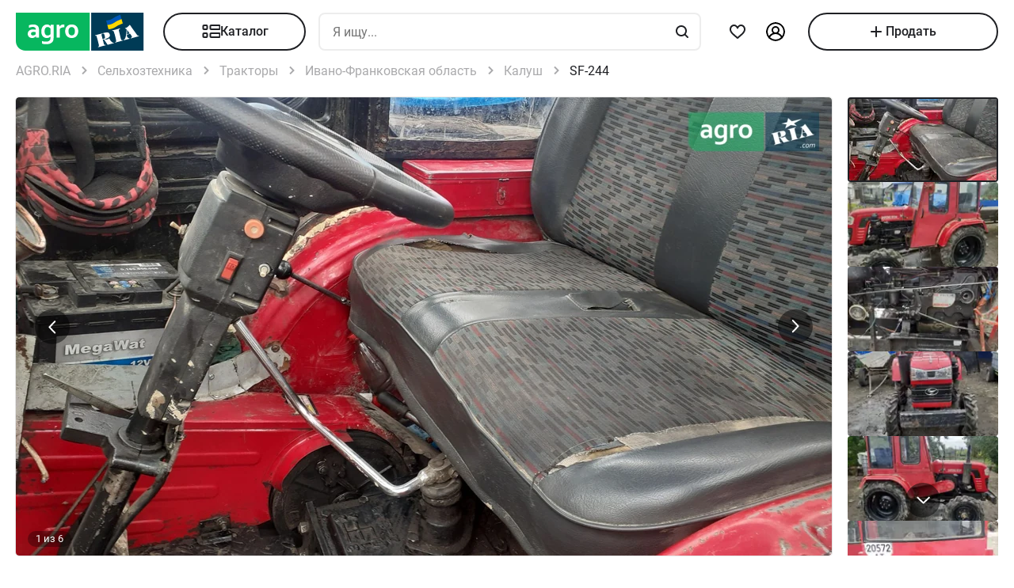

--- FILE ---
content_type: text/html; charset=utf-8
request_url: https://agro.ria.com/ru/sell-traktor-shifeng-sf-244-35081887.html
body_size: 226945
content:
<!DOCTYPE html><html lang="ru"> <head>  <script src="https://cdnjs.cloudflare.com/polyfill/v3/polyfill.min.js" async></script> <link rel="manifest" href="/manifest.json"> <meta name="theme-color" content="#4CAF50"> <meta name="apple-mobile-web-app-capable" content="yes"> <meta name="apple-mobile-web-app-status-bar-style" content="default"> <meta name="apple-mobile-web-app-title" content="AGRO.RIA"> <link rel="apple-touch-icon" href="/images/agroria-logo_app.png"> <meta name="theme-color" content="#fff"><meta charset='utf-8' />  <style>html {
  -ms-text-size-adjust: 100%;
  -webkit-text-size-adjust: 100%;
}
body {
  margin: 0;
}
article,
aside,
details,
figcaption,
figure,
footer,
header,
main,
menu,
nav,
section,
summary {
  display: block;
}
audio,
canvas,
progress,
video {
  display: inline-block;
  vertical-align: baseline;
}
sub,
sup {
  font-size: 75%;
  line-height: 0;
  position: relative;
  vertical-align: baseline;
}
sup {
  top: -0.5em;
}
sub {
  bottom: -0.25em;
}
svg:not(:root) {
  overflow: hidden;
}
hr {
  box-sizing: content-box;
}
pre {
  overflow: auto;
}
button[disabled],
html input[disabled] {
  cursor: default;
}
button::-moz-focus-inner,
input::-moz-focus-inner {
  border: 0;
  padding: 0;
}
html {
  box-sizing: border-box;
}
*,
:after,
:before {
  box-sizing: inherit;
}
figure {
  margin: 0;
}
html {
  -webkit-font-smoothing: antialiased;
  -moz-osx-font-smoothing: grayscale;
  font: normal normal normal 16px/1.4 Roboto, Roboto2, sans-serif;
  font-size: 16px;
}
body {
  color: #1f2024;
  background: #fff;
  font-size: 16px;
}
ol,
ul {
  padding-left: 20px;
}
dl,
ol,
p,
table,
ul {
  margin: 0 0 15px;
}
ol li ol,
ul li ul {
  margin-bottom: 0;
}
h1,
h2,
h3,
h4,
h5 {
  margin: 0 0 15px;
  font-weight: 400;
  font-family: Roboto, Roboto2, sans-serif;
  line-height: 1.2;
  color: #1f2024;
}
h1 {
  margin: 0 0 20px;
}
h1:not(:first-child) {
  margin: 20px 0;
}
h1 {
  font-size: 30px;
}
h2 {
  font-size: 24px;
}
h3 {
  font-size: 18px;
}
h4 {
  font-size: 16px;
}
h5 {
  font-size: 13px;
}
a {
  color: #256799;
  text-decoration: none;
  text-decoration-skip-ink: none;
}
mark {
  background: #ffeea8;
  padding: 0 0.2rem;
}
blockquote {
  margin: 0 0 15px;
  border-left: 16px solid #f0f0f0;
  padding: 0 1.5rem;
  font-size: 1.5rem;
}
blockquote cite {
  display: block;
  margin-top: 15px;
  font-size: 1rem;
  text-align: right;
}
pre {
  border: 0;
  border-radius: 5px;
  background: transparent;
  padding: 1rem;
  tab-size: 2;
  color: #1f2024;
  font-size: 14px;
  margin: 0 0 15px;
}
pre,
pre code {
  font-family: Menlo, monospace;
}
pre code {
  line-height: 1.2;
}
:not(pre) > code {
  color: #1f2024;
  background: transparent;
  font-family: Menlo, monospace;
  font-size: 14px;
  padding: 0 0.2rem;
  border: 1px solid #e0e3e4;
  border-radius: 5px;
}
hr {
  height: 0;
  border: 0;
  border-top: 1px solid #e0e3e4;
  margin: 20px 0;
}
hr.dotted {
  border-top-style: dotted;
}
dt {
  font-weight: 600;
}
dd {
  margin-bottom: 0.5rem;
}
.full-container {
  max-width: 100%;
  padding: 0 20px;
}
@media (min-width: 1025px) {
  .app-content,
  .container {
    width: 960px;
    padding: 0 10px;
    margin-left: auto;
    margin-right: auto;
  }
}
.app-content {
  padding-top: 5px;
}
@media (min-width: 1025px) {
  .app-content {
    padding-bottom: 20px;
    position: relative;
  }
}
.svg {
  display: inline-block;
  width: 1em;
  height: 1em;
  stroke-width: 0;
  stroke: currentColor;
  fill: currentColor;
}
.svg,
img {
  vertical-align: middle;
}
img {
  max-width: 100%;
  height: auto;
  border: 0;
}
[class*=" photo-"],
[class^="photo-"] {
  background-color: #f3fafd;
  display: inline-block;
  position: relative;
  overflow: hidden;
  display: block;
}
[class*=" photo-"] img,
[class^="photo-"] img {
  width: 100%;
  position: absolute;
  top: 0;
  right: 0;
  left: 0;
  bottom: 0;
  margin: auto;
}
[class*=" photo-"]:before,
[class^="photo-"]:before {
  background-image: url("data:image/svg+xml,%3Csvg xmlns='http://www.w3.org/2000/svg' width='148' height='64' viewBox='0 0 148 64' class='load'%3E%3Cstyle%3E @keyframes k1 %7B 0%25 %7B transform: scale(1); %7D 50%25 %7B transform: scale(1.1) translate(-4px, -4px); %7D 100%25 %7B transform: scale(1); %7D %7D @keyframes k2 %7B 0%25 %7B transform: scale(1.1) translate(-10px, -4px); %7D 50%25 %7B transform: scale(1); %7D 100%25 %7B transform: scale(1.1) translate(-10px, -4px); %7D %7D .load g %7B animation: k1 800ms cubic-bezier(0.1, 0.5, 0.5, 1) infinite;%7D .load g:nth-of-type(2) %7B animation-name: k2; %7D %3C/style%3E%3Cg%3E%3Cpath d='M68 30.9995H20V32.9995H68V30.9995Z' fill='white'/%3E%3Cpath d='M60 8H28C23.5817 8 20 11.5817 20 16V31H68V16C68 11.5817 64.4183 8 60 8Z' fill='%23DB5C4C'/%3E%3Cpath d='M68 33.0005H20V48.0005C20 52.4188 23.5817 56.0005 28 56.0005H60C64.4183 56.0005 68 52.4188 68 48.0005V33.0005Z' fill='%23003B56'/%3E%3Cpath d='M37.5981 40.0742L40.5511 40.4728L39.77 42.7693L42.8754 40.8524L46.3047 41.3458L44.6853 39.9224L49.2958 37.3981L43.3898 38.6887L41.4465 36.9995L40.8178 39.2581L37.5981 40.0742Z' fill='white'/%3E%3Cpath fill-rule='evenodd' clip-rule='evenodd' d='M36.3686 48.6056C36.3162 48.4111 36.2638 48.2166 36.2067 48.0268C36.321 47.9888 36.4543 47.9508 36.6067 47.9508C36.6407 47.9396 36.6694 47.9283 36.6943 47.9185C36.7955 47.8788 36.8352 47.8632 36.9116 47.9698C36.9687 48.0552 37.0306 48.1406 37.0926 48.226C37.1545 48.3115 37.2164 48.3969 37.2735 48.4823C37.445 48.729 37.6212 48.9757 37.7975 49.2225C37.9737 49.4692 38.1499 49.7159 38.3214 49.9627L38.6643 50.4182C38.6857 50.4466 38.7044 50.4857 38.7235 50.5254C38.7553 50.5918 38.7881 50.6602 38.8358 50.6839C38.896 50.7139 38.992 50.6846 39.0672 50.6616C39.0871 50.6556 39.1056 50.6499 39.1216 50.6459C39.2073 50.627 39.2978 50.6032 39.3883 50.5795C39.4788 50.5558 39.5693 50.5321 39.655 50.5131C39.9503 50.4372 40.2408 50.3613 40.5314 50.2853C40.8219 50.2094 41.1124 50.1335 41.4077 50.0576C41.503 50.0291 41.603 50.0054 41.703 49.9817C41.8031 49.9579 41.9031 49.9342 41.9983 49.9057C42.0121 49.9023 42.0289 49.8989 42.0474 49.8951C42.1315 49.8781 42.2494 49.8541 42.2651 49.7919C42.3296 49.6151 42.1347 49.6288 42.0156 49.6372C41.994 49.6387 41.9749 49.64 41.9602 49.64C41.7697 49.64 41.5983 49.5451 41.4458 49.4502C41.141 49.2604 40.8362 48.9947 40.6076 48.729L40.5835 48.701C40.3605 48.4421 40.1076 48.1484 39.9789 47.837C39.962 47.8033 39.9468 47.7564 39.9303 47.7056C39.8909 47.5843 39.8442 47.4406 39.7502 47.4004C39.6397 47.3532 39.4638 47.4494 39.3418 47.5162C39.3165 47.53 39.2936 47.5425 39.274 47.5523C39.2231 47.5748 39.1727 47.5977 39.1225 47.6205C38.8338 47.7518 38.5507 47.8805 38.2261 47.9129C37.826 47.9508 37.5022 47.8559 37.1211 47.7421C37.21 47.7148 37.3014 47.69 37.3935 47.665C37.5578 47.6204 37.7244 47.5751 37.8832 47.5143C38.0202 47.4569 38.1544 47.4103 38.2869 47.3643C38.5047 47.2887 38.7178 47.2147 38.931 47.0968C39.274 46.907 39.6169 46.7172 39.8455 46.3945C40.2646 45.8061 40.017 44.8002 39.4835 44.3637C39.195 44.1269 38.861 44.1463 38.5086 44.1668C38.4655 44.1693 38.4221 44.1718 38.3785 44.1739C37.9975 44.1929 37.6165 44.2688 37.2545 44.3447C36.7354 44.4481 36.2251 44.5868 35.7177 44.7247C35.4802 44.7892 35.2433 44.8536 35.0064 44.9141C34.0729 45.1608 33.1203 45.4076 32.1677 45.6543C32.0725 45.6733 31.9582 45.7492 32.0153 45.8631C32.0692 45.957 32.1992 45.9276 32.3112 45.9023C32.3576 45.8918 32.4009 45.8821 32.4345 45.8821C32.8017 45.8661 32.9013 46.2502 32.98 46.5538C32.9952 46.6124 33.0096 46.668 33.0251 46.7172C33.2338 47.341 33.3959 47.9881 33.5569 48.6312C33.6016 48.8098 33.6463 48.9881 33.6919 49.1655C33.7395 49.3269 33.7776 49.4929 33.8157 49.659C33.8538 49.8251 33.8919 49.9911 33.9395 50.1525C34.0538 50.5131 34.1681 50.9117 34.1681 51.2723C34.1491 51.4811 34.0919 51.5949 33.9014 51.6898C33.8743 51.7014 33.8433 51.7114 33.8116 51.7216C33.6877 51.7615 33.5549 51.8043 33.6157 51.9555C33.6635 52.0667 34.0583 51.9386 34.2304 51.8828C34.264 51.8719 34.2891 51.8637 34.3015 51.8606C34.8254 51.7278 35.3541 51.5902 35.8828 51.4526C36.4115 51.315 36.9401 51.1774 37.4641 51.0445C37.4821 51.04 37.5022 51.0356 37.5234 51.0308C37.5921 51.0155 37.6726 50.9976 37.7308 50.9686C37.8641 50.8927 37.826 50.7029 37.6736 50.7219C37.6409 50.7259 37.6047 50.7326 37.5664 50.7397C37.4266 50.7656 37.2599 50.7964 37.1402 50.7219C37.0102 50.6479 36.9164 50.4296 36.8588 50.2955L36.8544 50.2853C36.7757 50.0724 36.7169 49.8529 36.6584 49.6346C36.6178 49.4831 36.5774 49.3322 36.5305 49.1845C36.4734 48.9947 36.421 48.8002 36.3686 48.6056ZM35.9907 47.1884C35.9308 46.9468 35.8718 46.7086 35.8066 46.4704C35.7947 46.4036 35.7674 46.3083 35.7357 46.1978C35.6142 45.7748 35.4289 45.1294 35.8066 45.009C36.0543 44.9141 36.34 44.8192 36.6067 44.8192C36.8354 44.8192 36.9878 45.1608 37.064 45.3506C37.1973 45.6733 37.3307 46.0719 37.3498 46.4325C37.3543 46.5088 37.3684 46.5904 37.3827 46.6735C37.4291 46.942 37.4782 47.2265 37.2164 47.4004C37.083 47.4953 36.9306 47.5523 36.7592 47.5902C36.7434 47.5941 36.7074 47.6037 36.6602 47.6163C36.4785 47.6646 36.1305 47.7571 36.1305 47.7421C36.0813 47.5545 36.0358 47.3705 35.9907 47.1884Z' fill='white'/%3E%3Cpath d='M43.1701 46.9638C43.1605 46.926 43.151 46.8881 43.1414 46.85L42.7985 45.5974C42.7032 45.2178 42.5889 44.8572 42.4746 44.4965C42.4365 44.3257 42.3794 44.1549 42.3222 43.9841C42.3162 43.968 42.3099 43.9508 42.3033 43.9329C42.248 43.7816 42.1727 43.5755 42.0364 43.4906C41.9065 43.4187 41.7655 43.4449 41.6303 43.4701C41.5871 43.4781 41.5445 43.486 41.503 43.4906C41.3887 43.4906 41.1601 43.3767 41.3506 43.2629C41.5185 43.1599 41.7303 43.118 41.9324 43.0781C42.0283 43.0591 42.122 43.0406 42.2079 43.0161C42.7318 42.8833 43.2509 42.7457 43.77 42.6081C44.2892 42.4705 44.8084 42.3329 45.3324 42.2C45.344 42.1971 45.3561 42.1938 45.3686 42.1903C45.4377 42.1712 45.5184 42.1489 45.5991 42.181C45.7896 42.2569 45.5991 42.4278 45.4848 42.4657C45.3133 42.5037 45.1228 42.5606 45.0466 42.7314C44.9704 42.9023 45.0085 43.13 45.0466 43.3008C45.1851 44.0081 45.3551 44.6841 45.528 45.3714C45.5453 45.4403 45.5627 45.5092 45.58 45.5784C45.6753 45.9769 45.7706 46.3756 45.8849 46.7551C45.9146 46.8619 45.9407 46.9742 45.9671 47.0881C46.0251 47.3385 46.0849 47.5962 46.1897 47.818C46.2659 48.0078 46.3611 48.1406 46.4755 48.2925C46.5496 48.3848 46.8585 48.3333 46.9803 48.313L46.9898 48.3115C47.0851 48.2925 47.409 48.3304 47.2375 48.4823C47.1793 48.5113 47.0988 48.5292 47.0301 48.5445C47.0089 48.5492 46.9888 48.5537 46.9708 48.5582C46.4469 48.691 45.9277 48.8286 45.4085 48.9663C44.8894 49.1039 44.3702 49.2415 43.8463 49.3743C43.8105 49.3845 43.774 49.395 43.737 49.4057C43.4981 49.4747 43.2364 49.5502 42.989 49.5831C42.7985 49.621 42.9128 49.3743 43.0271 49.3364C43.0708 49.3146 43.1191 49.2975 43.1681 49.2802C43.2902 49.2371 43.4164 49.1925 43.4844 49.0706C43.5606 48.9188 43.5225 48.691 43.4844 48.5202C43.4681 48.3578 43.4378 48.2093 43.4055 48.0509C43.4001 48.0242 43.3946 47.9972 43.3891 47.9698C43.3377 47.6283 43.2554 47.3022 43.1701 46.9638Z' fill='white'/%3E%3Cpath fill-rule='evenodd' clip-rule='evenodd' d='M49.3765 45.6842C49.376 45.5941 49.3755 45.507 49.3713 45.4265C49.638 45.3506 49.9238 45.2937 50.2286 45.2937C50.3239 45.2652 50.4191 45.2415 50.5144 45.2178C50.6097 45.194 50.7049 45.1703 50.8001 45.1419C50.8251 45.1419 50.8684 45.1273 50.9123 45.1126C50.9688 45.0936 51.0264 45.0742 51.0478 45.0849C51.0573 45.0944 51.0812 45.1276 51.105 45.1608C51.1288 45.194 51.1526 45.2273 51.1621 45.2367C51.2012 45.2627 51.2314 45.2975 51.2587 45.329C51.2714 45.3437 51.2834 45.3576 51.2955 45.3696C51.3336 45.4171 51.3669 45.4645 51.4003 45.512C51.4336 45.5594 51.467 45.6068 51.5051 45.6543C51.515 45.6684 51.525 45.6827 51.5351 45.697C51.6608 45.8753 51.7979 46.0698 51.8861 46.2806C51.9623 46.4514 52.0385 46.6223 51.9623 46.8121C51.867 46.9829 51.6956 47.0968 51.5241 47.1727C51.5089 47.1803 51.4929 47.1871 51.4769 47.1939C51.4128 47.2213 51.3488 47.2486 51.3336 47.3245C51.3336 47.3814 51.3336 47.4574 51.4098 47.4763C51.4563 47.4763 51.5281 47.4512 51.584 47.4316C51.5968 47.4271 51.6087 47.4229 51.6194 47.4194C52.1052 47.296 52.5862 47.1679 53.0673 47.0398C53.5483 46.9117 54.0294 46.7836 54.5152 46.6602C54.7377 46.5969 54.9661 46.5394 55.1971 46.4813C55.3815 46.4349 55.5675 46.3881 55.7536 46.3376C55.8298 46.3186 55.906 46.2996 55.9822 46.2427C56.0345 46.1905 55.959 46.1543 55.9166 46.134C55.9128 46.1321 55.9092 46.1304 55.906 46.1288C55.8107 46.0908 55.7726 46.0908 55.6774 46.0908C55.5059 46.0908 55.3725 46.0908 55.2201 45.977C55.0868 45.8631 54.9534 45.7302 54.8391 45.5974C54.7019 45.4493 54.5853 45.2808 54.4687 45.1122C54.391 44.9999 54.3133 44.8875 54.2294 44.7812C53.2387 43.4716 52.2481 42.162 51.3145 40.8335C51.2193 40.6816 51.105 40.5298 50.9907 40.3969C50.8985 40.2745 50.8435 40.3372 50.7657 40.4257C50.747 40.447 50.727 40.4698 50.7049 40.4918C50.6602 40.5363 50.6161 40.5808 50.5722 40.6251C50.3537 40.8454 50.1395 41.0614 49.8857 41.251C49.5809 41.4788 49.257 41.6876 48.914 41.8394C48.8558 41.8568 48.7975 41.8725 48.7398 41.8879C48.6088 41.9231 48.4806 41.9575 48.3616 42.0102C48.171 42.1051 48.1901 42.2 48.3806 42.2569C48.4454 42.2754 48.5271 42.286 48.6133 42.2972C48.882 42.3321 49.1952 42.3727 49.1808 42.6745C49.1617 43.073 49.1236 43.4716 49.0855 43.8701C49.0588 44.0941 49.038 44.3166 49.0174 44.538C48.9645 45.1046 48.9123 45.6641 48.7616 46.2237C48.7567 46.2413 48.7518 46.259 48.7468 46.2769C48.5591 46.9516 48.3258 47.7898 47.6947 48.1596C47.6185 48.1976 47.409 48.4064 47.6376 48.4064C47.7049 48.4064 47.7655 48.3866 47.8274 48.3665C47.8706 48.3525 47.9144 48.3382 47.9615 48.3304C48.2282 48.264 48.4948 48.1928 48.7615 48.1217C49.0283 48.0505 49.295 47.9793 49.5618 47.9129C49.7858 47.8598 50.0038 47.8007 50.2191 47.7423C50.3885 47.6964 50.5562 47.651 50.724 47.6092C50.8383 47.5712 51.0288 47.4763 50.8573 47.3814C50.7762 47.3309 50.6788 47.3234 50.5826 47.316C50.498 47.3095 50.4142 47.3031 50.3429 47.2676C50.1524 47.1727 50 47.0778 49.8666 46.9259C49.8173 46.8686 49.768 46.8219 49.7201 46.7766C49.6572 46.7169 49.5969 46.6598 49.5428 46.5843C49.38 46.3484 49.3781 45.9979 49.3765 45.6842ZM49.8131 43.3027C50.1607 43.7832 50.5148 44.2727 50.8573 44.7623C50.5776 44.8373 50.304 44.9184 50.033 44.9986C49.8241 45.0605 49.6167 45.122 49.4094 45.1798C49.4475 44.7812 49.4665 44.4016 49.4856 44.0031C49.4856 43.7563 49.5046 43.4906 49.5237 43.2249C49.5237 43.2024 49.5287 43.1698 49.5343 43.1337C49.5475 43.0481 49.5639 42.9423 49.5237 42.9023C49.6194 43.0349 49.716 43.1684 49.8131 43.3027Z' fill='white'/%3E%3Cpath d='M51.39 25.7407C51.1527 25.8147 50.8815 25.8703 50.5595 25.9258C50.2374 25.9629 49.9493 25.9814 49.6612 25.9814C48.9493 25.9814 48.3731 25.8518 47.9324 25.611C47.4748 25.3518 47.1697 24.9999 46.9833 24.537C46.8477 24.2036 46.7799 23.7407 46.7799 23.1666V18.4259H45.2037V16.5741H46.7799V14H48.8307V16.5741H51.2713V18.4259H48.8477V22.8888C48.8477 23.2407 48.8985 23.4999 49.0002 23.6666C49.1697 23.9629 49.5256 24.111 50.0341 24.111C50.2713 24.111 50.5086 24.0925 50.7459 24.0555C50.9832 24.0185 51.2035 23.9629 51.4069 23.9073V25.7407H51.39Z' fill='white'/%3E%3Cpath fill-rule='evenodd' clip-rule='evenodd' d='M32.3394 24.7785H32.3733L32.4072 25.723H34.2715C34.2626 25.5469 34.2583 25.3501 34.2538 25.1409C34.2498 24.954 34.2456 24.7572 34.2376 24.5563C34.2207 24.1119 34.2207 23.5933 34.2207 22.9822V19.5193C34.2207 19.0563 34.1529 18.6304 34.0003 18.2415C33.8478 17.8526 33.6105 17.5193 33.3054 17.223C33.0004 16.9267 32.6105 16.7045 32.1529 16.5378C31.6953 16.3712 31.1529 16.2971 30.5428 16.2971C30.0174 16.2971 29.5259 16.3527 29.0513 16.4638C28.5767 16.5749 28.1361 16.723 27.7123 16.9267V18.686C28.2039 18.4823 28.6615 18.3341 29.0682 18.223C29.492 18.1304 29.9157 18.0749 30.3224 18.0749C30.6614 18.0749 30.9496 18.1119 31.1868 18.2045C31.4241 18.2971 31.6106 18.4267 31.7631 18.5749C31.9156 18.7415 32.0173 18.9082 32.0851 19.1119C32.1529 19.3156 32.1868 19.5193 32.1868 19.7415V20.1119C31.9495 20.0378 31.6784 19.9823 31.3733 19.9267C31.0682 19.8712 30.7292 19.8526 30.3733 19.8526C29.8818 19.8526 29.4242 19.9267 29.0174 20.0749C28.5937 20.223 28.2377 20.4267 27.9496 20.7045C27.6445 20.9823 27.4242 21.3156 27.2547 21.7045C27.0852 22.1119 27.0005 22.5378 27.0005 23.0378C27.0005 23.5008 27.0852 23.8896 27.2208 24.26C27.3734 24.6119 27.5598 24.9267 27.814 25.1859C28.0683 25.4452 28.3733 25.6489 28.7123 25.7785C29.0682 25.9081 29.4242 25.9822 29.8309 25.9822C30.136 25.9822 30.4072 25.9452 30.6614 25.8711C30.9157 25.797 31.1529 25.7044 31.3563 25.5748C31.5767 25.4637 31.7631 25.3341 31.9156 25.1859C32.0851 25.0563 32.2207 24.9082 32.3394 24.7785ZM31.5258 21.723C31.78 21.76 32.0004 21.7971 32.2038 21.8526V23.26C32.119 23.3711 32.0004 23.4822 31.8817 23.5933C31.7461 23.7045 31.6106 23.8156 31.458 23.9082C31.3055 24.0008 31.136 24.0748 30.9496 24.1304C30.7631 24.1859 30.5597 24.223 30.3563 24.223C30.1869 24.223 30.0343 24.2045 29.8818 24.1489C29.7292 24.0933 29.6106 24.0193 29.492 23.9267C29.3733 23.8156 29.2886 23.6859 29.2208 23.5378C29.153 23.3896 29.1191 23.2045 29.1191 23.0008C29.1191 22.5563 29.2716 22.223 29.5598 22.0008C29.8479 21.7785 30.2377 21.6674 30.7462 21.6674C31.0173 21.6674 31.2716 21.686 31.5258 21.723Z' fill='white'/%3E%3Cpath d='M38.1868 25.537C38.7461 25.8519 39.441 26 40.2884 26C40.7291 26 41.1359 25.9444 41.5088 25.8704C41.8647 25.7778 42.1867 25.6481 42.4748 25.4815C42.763 25.3148 43.0003 25.1111 43.2206 24.8704C43.424 24.6296 43.5935 24.3704 43.729 24.0741C43.9663 23.5556 44.085 22.9259 44.085 22.1852V16.5741H42.0342V22C42.0342 22.5371 41.9664 22.9445 41.8308 23.2408C41.6952 23.5371 41.4918 23.7778 41.2376 23.9259C40.9833 24.0741 40.6613 24.1482 40.2884 24.1482C39.9325 24.1482 39.6274 24.0741 39.3732 23.9445C39.119 23.7963 38.9156 23.5926 38.78 23.3148C38.6953 23.1667 38.6444 22.963 38.5936 22.7408C38.5597 22.5185 38.5427 22.2593 38.5427 21.9445V16.5741H36.4919V22.2037C36.4919 22.6111 36.5258 23 36.5936 23.3334C36.6784 23.6852 36.78 24 36.9326 24.2778C37.2038 24.7963 37.6275 25.2222 38.1868 25.537Z' fill='white'/%3E%3Cpath fill-rule='evenodd' clip-rule='evenodd' d='M60.7124 23.1302C60.8988 22.5377 61.0005 21.8895 61.0005 21.1673C61.0005 20.4451 60.9157 19.7969 60.6954 19.2043C60.509 18.6118 60.2208 18.1118 59.8649 17.6858C59.492 17.2599 59.0514 16.9266 58.526 16.7044C58.0005 16.4636 57.4073 16.3525 56.7463 16.3525C56.1023 16.3525 55.526 16.4636 55.0006 16.7044C54.4921 16.9266 54.0515 17.2599 53.6786 17.6858C53.3057 18.0932 53.0346 18.6118 52.8312 19.2043C52.6447 19.7969 52.543 20.4451 52.543 21.1673C52.543 21.8895 52.6278 22.5377 52.8312 23.1302C53.0176 23.7228 53.3057 24.2228 53.6617 24.6487C54.0345 25.0747 54.4752 25.408 55.0006 25.6302C55.526 25.871 56.1192 25.9821 56.7802 25.9821C57.4243 25.9821 58.0005 25.871 58.526 25.6302C59.0514 25.408 59.492 25.0747 59.8649 24.6487C60.2378 24.2413 60.509 23.7228 60.7124 23.1302ZM58.7293 19.871C58.831 20.2599 58.8819 20.6858 58.8819 21.1673C58.8819 21.6488 58.831 22.0932 58.7463 22.4636C58.6276 22.8339 58.4921 23.1488 58.3056 23.3895C58.1192 23.6488 57.8989 23.8339 57.6446 23.9636C57.3904 24.0932 57.1023 24.1488 56.7972 24.1488C56.4921 24.1488 56.204 24.0932 55.9497 23.9636C55.6955 23.8339 55.4752 23.6302 55.2887 23.3895C55.1023 23.1488 54.9498 22.8339 54.8481 22.4636C54.7464 22.0747 54.6955 21.6488 54.6955 21.1673C54.6955 20.6673 54.7464 20.2414 54.8481 19.871C54.9498 19.4821 55.0854 19.1858 55.2718 18.9266C55.4582 18.6673 55.6786 18.4821 55.9328 18.3525C56.187 18.2229 56.4582 18.1673 56.7633 18.1673C57.0684 18.1673 57.3565 18.2229 57.6107 18.3525C57.8819 18.4821 58.1022 18.6673 58.2887 18.9266C58.4751 19.1858 58.6277 19.5006 58.7293 19.871Z' fill='white'/%3E%3C/g%3E%3Cg%3E%3Cpath fill-rule='evenodd' clip-rule='evenodd' d='M101.625 18.5655C101.625 17.1979 102.146 15.9519 103 15C103.854 15.9519 104.375 17.1979 104.375 18.5655C104.35 20.0266 104.249 21.4861 104.147 22.9456C104.04 24.4858 103.933 26.0259 103.917 27.5673C103.849 30.3651 104.704 32.9929 105.743 35.5564C106.088 36.262 106.461 36.9528 106.834 37.6442L106.839 37.6521L107.941 37.4341C108.934 37.2392 109.579 36.2918 109.381 35.3173C109.207 34.4646 108.443 33.8725 107.59 33.8685L107.189 33.9107L108.085 26.5687C108.377 23.2992 110.095 20.4314 112.625 18.5655C113.06 18.2449 113.52 17.9518 114 17.6935V43.7705H107.87C107.411 46.2139 106.042 48.3427 104.117 49.8045C103.659 50.1143 103.276 50.523 103 51C102.724 50.523 102.341 50.1143 101.883 49.8045C99.958 48.3427 98.5886 46.2139 98.1302 43.7705H92V17.6935C92.4795 17.9518 92.9402 18.2449 93.375 18.5655C95.9051 20.4314 97.6228 23.2992 97.9154 26.5687L98.8105 33.9107L98.4095 33.8685C97.557 33.8724 96.7927 34.4646 96.6191 35.3173C96.4207 36.2918 97.0662 37.2392 98.0586 37.4341L99.1615 37.6521L99.1655 37.6446C99.539 36.9531 99.9121 36.2622 100.257 35.5564C101.296 32.9929 102.151 30.3651 102.083 27.5673C102.067 26.0259 101.96 24.4858 101.853 22.9456C101.751 21.4861 101.65 20.0266 101.625 18.5655ZM96.0534 26.3928C95.816 24.5202 95.0197 22.8163 93.8333 21.4489V34.7687H94.8717C95.1397 33.7495 95.8518 32.9071 96.791 32.4479L96.0534 26.3928ZM112.167 34.7687V21.4489C110.98 22.8163 110.184 24.5202 109.947 26.3928L109.209 32.4479C110.148 32.9071 110.86 33.7495 111.128 34.7687H112.167ZM105.012 38.1022C104.17 36.7061 103.492 35.2041 103 33.6224C102.508 35.2041 101.83 36.7061 100.988 38.1022C101.789 38.3412 102.486 38.8061 103 39.4313C103.514 38.8061 104.211 38.3412 105.012 38.1022ZM94.8717 36.5691H93.8333V41.9701H97.9583C97.9583 41.0572 98.0877 40.1725 98.3236 39.3329L97.4427 39.136C96.1869 38.7932 95.1991 37.8115 94.8717 36.5691ZM112.167 36.5691H111.128C110.801 37.8115 109.813 38.7932 108.557 39.136L107.676 39.3329C107.912 40.1725 108.042 41.0572 108.042 41.9701H112.167V36.5691ZM102.083 41.9701C102.083 40.8356 101.226 39.9022 100.114 39.7478C99.9081 40.4546 99.7917 41.1984 99.7917 41.9701H102.083ZM106.208 41.9701C106.208 41.1984 106.092 40.4546 105.886 39.7478C104.774 39.9022 103.917 40.8356 103.917 41.9701H106.208ZM102.083 43.7705H99.9993C100.337 45.219 101.072 46.5227 102.083 47.561V43.7705ZM106.001 43.7705H103.917V47.561C104.928 46.5227 105.663 45.219 106.001 43.7705Z' fill='%23003B56'/%3E%3Cpath fill-rule='evenodd' clip-rule='evenodd' d='M79 17C79 12.0294 83.0294 8 88 8H118C122.971 8 127 12.0294 127 17V47C127 51.9706 122.971 56 118 56H88C83.0294 56 79 51.9706 79 47V17ZM88 8.75H118C122.556 8.75 126.25 12.4437 126.25 17V47C126.25 51.5563 122.556 55.25 118 55.25H88C83.4437 55.25 79.75 51.5563 79.75 47V17C79.75 12.4437 83.4437 8.75 88 8.75Z' fill='%23003B56'/%3E%3C/g%3E%3C/svg%3E");
  background-size: contain;
  background-repeat: no-repeat;
  background-position: 50%;
  position: absolute;
  top: 0;
  left: 0;
  right: 0;
  bottom: 0;
  margin: auto;
  max-width: 148px;
  content: "";
}
[class*=" photo-"]:after,
[class^="photo-"]:after {
  display: block;
  width: 100%;
  padding-top: 66%;
  position: inherit;
  box-sizing: border-box;
  content: "";
}
[class*=" photo-"].loaded:before,
[class^="photo-"].loaded:before {
  background-image: none;
}
.clearfix:after,
.clearfix:before {
  content: " ";
  display: block;
}
.clearfix:after {
  clear: both;
}
.text-l {
  text-align: left;
}
.text-r {
  text-align: right;
}
.text-c {
  text-align: center;
}
.text-j {
  text-align: justify;
}
.d-block {
  display: block;
}
.i-block {
  display: inline-block;
}
.inline {
  display: inline;
}
.d-table {
  width: 100%;
  display: table;
}
.t-row {
  display: table-row;
}
.t-cell {
  vertical-align: middle;
  display: table-cell;
}
.vertical-center {
  display: flex;
  align-items: center;
  justify-content: center;
}
.responsive-image {
  max-width: 100%;
  height: auto;
}
.show {
  display: block !important;
}
.hide {
  display: none !important;
}
@media (max-width: 1024px) {
  .mhide {
    display: none !important;
  }
}
@media (min-width: 1025px) {
  .dhide {
    display: none !important;
  }
}
.invisible {
  visibility: hidden;
}
.fl-left {
  float: left;
}
.fl-right {
  float: right;
}
.no-padding-top {
  padding-top: 0;
}
.no-padding-bottom {
  padding-bottom: 0;
}
.pb-5 {
  padding-bottom: 5px;
}
.pt-5 {
  padding-top: 5px;
}
.pb-10 {
  padding-bottom: 10px;
}
.pt-10 {
  padding-top: 10px;
}
.pb-15 {
  padding-bottom: 15px;
}
.pt-15 {
  padding-top: 15px;
}
.pb-20 {
  padding-bottom: 20px;
}
.pt-20 {
  padding-top: 20px;
}
.no-margin-top {
  margin-top: 0;
}
.no-margin-bottom {
  margin-bottom: 0;
}
.mb-5 {
  margin-bottom: 5px;
}
.mt-5 {
  margin-top: 5px;
}
.mb-10 {
  margin-bottom: 10px;
}
.mt-10 {
  margin-top: 10px;
}
.mb-15 {
  margin-bottom: 15px;
}
.mt-15 {
  margin-top: 15px;
}
.mb-20 {
  margin-bottom: 20px;
}
.mt-20 {
  margin-top: 20px;
}
@media (max-width: 1024px) {
  .m-padding {
    padding-left: 15px;
    padding-right: 15px;
  }
}
@media (max-width: 1024px) {
  .m-margin {
    margin-left: 15px;
    margin-right: 15px;
  }
}
.dotted {
  border-bottom-style: dotted;
  transition: border-bottom-color 0.2s;
}
.dotted,
.dotted:hover {
  border-bottom-color: currentColor;
}
.dotted:hover {
  border-bottom-style: solid;
}
.bold {
  font-weight: 600;
}
.unlink {
  color: #1f2024;
}
.unlink,
.unlink:active,
.unlink:focus,
.unlink:hover {
  text-decoration: none;
  border-bottom-color: transparent;
}
.unstyle,
.unstyle ol,
.unstyle ul {
  padding-left: 0;
  list-style-type: none;
}
.unstyle dd {
  margin-left: 0;
}
.green-dark {
  color: #3c9806;
}
.green {
  color: #79be00;
}
.grey {
  color: #9b9b9b;
}
.size13 {
  font-size: 13px;
}
[type="color"],
[type="date"],
[type="datetime-local"],
[type="datetime"],
[type="email"],
[type="month"],
[type="number"],
[type="password"],
[type="search"],
[type="tel"],
[type="text"],
[type="time"],
[type="url"],
[type="week"],
select,
textarea {
  display: inline-block;
  border: 1px solid #e0e3e4;
  border-radius: 3px;
  padding: 6px 10px;
  outline: none;
  background: transparent;
  font-size: 16px;
  font-family: Roboto, Roboto2, sans-serif;
  line-height: 1;
  height: 32px;
}
[type="color"]:hover,
[type="date"]:hover,
[type="datetime-local"]:hover,
[type="datetime"]:hover,
[type="email"]:hover,
[type="month"]:hover,
[type="number"]:hover,
[type="password"]:hover,
[type="search"]:hover,
[type="tel"]:hover,
[type="text"]:hover,
[type="time"]:hover,
[type="url"]:hover,
[type="week"]:hover,
select:hover,
textarea:hover {
  border: 2px solid #c5cacc;
}
[type="color"]:active,
[type="color"]:focus,
[type="date"]:active,
[type="date"]:focus,
[type="datetime-local"]:active,
[type="datetime-local"]:focus,
[type="datetime"]:active,
[type="datetime"]:focus,
[type="email"]:active,
[type="email"]:focus,
[type="month"]:active,
[type="month"]:focus,
[type="number"]:active,
[type="number"]:focus,
[type="password"]:active,
[type="password"]:focus,
[type="search"]:active,
[type="search"]:focus,
[type="tel"]:active,
[type="tel"]:focus,
[type="text"]:active,
[type="text"]:focus,
[type="time"]:active,
[type="time"]:focus,
[type="url"]:active,
[type="url"]:focus,
[type="week"]:active,
[type="week"]:focus,
select:active,
select:focus,
textarea:active,
textarea:focus {
  border: 2px solid #219be7;
}
textarea {
  overflow: auto;
  height: auto;
}
fieldset {
  border: 1px solid #e0e3e4;
  border-radius: 5px;
  padding: 15px;
  margin: 15px 0;
}
legend {
  padding: 0 0.5rem;
  font-weight: 600;
}
select {
  color: #1f2024;
  -webkit-appearance: none;
  -moz-appearance: none;
  background: url([data-uri])
    100% no-repeat;
  line-height: 1;
}
select.arrow-red {
  background: url([data-uri])
    100% no-repeat;
}
select::-ms-expand {
  display: none;
}
[type="range"] {
  width: 100%;
}
input.has-error,
input.has-error:active,
input.has-error:focus,
input.has-error:hover,
select.has-error,
select.has-error:active,
select.has-error:focus,
select.has-error:hover,
textarea.has-error,
textarea.has-error:active,
textarea.has-error:focus,
textarea.has-error:hover {
  border: 1px solid #f33;
}
:-moz-placeholder,
:-ms-input-placeholder,
::-moz-placeholder,
::-webkit-input-placeholder {
  color: #9a9a9a;
}
.checkbox,
.radio {
  position: absolute;
  width: 1px;
  height: 1px;
  overflow: hidden;
  clip: rect(0 0 0 0);
}
.checkbox + label,
.radio + label {
  position: relative;
  color: #1f2024;
  line-height: 1.4;
  padding-left: 25px;
  display: inline-block;
}
.checkbox + label:before,
.radio + label:before {
  position: absolute;
  top: 1px;
  left: 0;
  display: inline-block;
  width: 18px;
  height: 18px;
  box-shadow: inset 0 0 0 1px #e0e3e4;
  border-radius: 2px;
  background: #fff;
  content: "";
}
.checkbox + label:hover:before,
.radio + label:hover:before {
  box-shadow: inset 0 0 0 1px #b6b6b6;
}
.checkbox:checked + label:before,
.radio:checked + label:before {
  background: url("data:image/svg+xml;charset=utf-8,%3Csvg xmlns='http://www.w3.org/2000/svg' width='10' height='8' viewBox='0 0 10 8' fill='none'%3E%3Cpath d='M2 4l2 2 4-4' stroke='%239B9B9B' stroke-width='2' stroke-linecap='square'/%3E%3C/svg%3E")
    50% no-repeat;
}
.checkbox:focus + label:before,
.radio:focus + label:before {
  box-shadow: inset 0 0 0 1px #b6b6b6;
}
.checkbox--blue:checked + label:before {
  background: #256799
    url("data:image/svg+xml;charset=utf-8,%3Csvg xmlns='http://www.w3.org/2000/svg' width='10' height='8' viewBox='0 0 10 8' fill='none'%3E%3Cpath d='M2 4l2 2 4-4' stroke='%23fff' stroke-width='2' stroke-linecap='square'/%3E%3C/svg%3E")
    50% no-repeat;
  box-shadow: inset 0 0 0 1px #256799;
}
.radio + label:before {
  border-radius: 50%;
}
.radio:checked + label:before {
  background: url("data:image/svg+xml;charset=utf-8,%3Csvg xmlns='http://www.w3.org/2000/svg' width='18' height='18' viewBox='0 0 18 18' fill='none'%3E%3Crect x='.5' y='.5' width='17' height='17' rx='8.5' stroke='%23E0E3E4'/%3E%3Crect x='5' y='5' width='8' height='8' rx='4' fill='%2379BE00'/%3E%3C/svg%3E")
    50% no-repeat;
}
.radio:focus + label:before {
  box-shadow: inset 0 0 0 1px #b6b6b6;
}
.radio--blue:checked + label:before {
  background: url("data:image/svg+xml;charset=utf-8,%3Csvg xmlns='http://www.w3.org/2000/svg' width='18' height='18' viewBox='0 0 18 18' fill='none'%3E%3Crect x='.5' y='.5' width='17' height='17' rx='8.5' stroke='%23E0E3E4'/%3E%3Crect x='5' y='5' width='8' height='8' rx='4' fill='%23256799'/%3E%3C/svg%3E")
    50% no-repeat;
}
.radio--blue:focus + label:before {
  box-shadow: inset 0 0 0 1px #b6b6b6;
}
table {
  border-collapse: collapse;
  border-spacing: 0;
  width: 100%;
  max-width: 100%;
}
thead th {
  border-bottom: 2px solid #e0e3e4;
}
tfoot th {
  border-top: 2px solid #e0e3e4;
}
td {
  border-bottom: 1px solid #e0e3e4;
}
td,
th {
  text-align: left;
  padding: 0.5rem;
}
caption {
  padding: 15px 0;
  caption-side: bottom;
  color: #ababab;
}
.striped-table tbody tr:nth-child(odd) {
  background-color: #f8f8f8;
}
.contain-table {
  overflow-x: auto;
}
@media (max-width: 1024px) {
  .contain-table {
    width: 100%;
  }
}
.row {
  margin-left: 5px;
  margin-right: 5px;
}
@media (min-width: 1025px) {
  .row {
    margin-left: -10px;
    margin-right: -10px;
  }
}
.row:after {
  content: " ";
  visibility: hidden;
  display: block;
  height: 0;
  clear: both;
}
.col {
  padding-left: 10px;
  padding-right: 10px;
  float: left;
}
.col.clr {
  clear: both;
}
.col-1 {
  width: 8.33333%;
}
.col-2 {
  width: 16.66667%;
}
.col-3 {
  width: 25%;
}
.col-4 {
  width: 33.33333%;
}
.col-5 {
  width: 41.66667%;
}
.col-6 {
  width: 50%;
}
.col-7 {
  width: 58.33333%;
}
.col-8 {
  width: 66.66667%;
}
.col-9 {
  width: 75%;
}
.col-10 {
  width: 83.33333%;
}
.col-11 {
  width: 91.66667%;
}
.col-12 {
  width: 100%;
}
@media (max-width: 768px) {
  .col-t-1 {
    width: 8.33333%;
  }
  .col-t-2 {
    width: 16.66667%;
  }
  .col-t-3 {
    width: 25%;
  }
  .col-t-4 {
    width: 33.33333%;
  }
  .col-t-5 {
    width: 41.66667%;
  }
  .col-t-6 {
    width: 50%;
  }
  .col-t-7 {
    width: 58.33333%;
  }
  .col-t-8 {
    width: 66.66667%;
  }
  .col-t-9 {
    width: 75%;
  }
  .col-t-10 {
    width: 83.33333%;
  }
  .col-t-11 {
    width: 91.66667%;
  }
  .col-t-12 {
    width: 100%;
  }
}
@media (max-width: 480px) {
  .col-m-1 {
    width: 8.33333%;
  }
  .col-m-2 {
    width: 16.66667%;
  }
  .col-m-3 {
    width: 25%;
  }
  .col-m-4 {
    width: 33.33333%;
  }
  .col-m-5 {
    width: 41.66667%;
  }
  .col-m-6 {
    width: 50%;
  }
  .col-m-7 {
    width: 58.33333%;
  }
  .col-m-8 {
    width: 66.66667%;
  }
  .col-m-9 {
    width: 75%;
  }
  .col-m-10 {
    width: 83.33333%;
  }
  .col-m-11 {
    width: 91.66667%;
  }
  .col-m-12 {
    width: 100%;
  }
}
.notice {
  padding: 30px 30px 30px 20px;
  border-radius: 4px;
  background-color: #ddf4fb;
  font-size: 16px;
  line-height: 20px;
}
.notice .notice_head:not(:last-child) {
  margin-bottom: 10px;
}
.notice--icon .notice_head {
  display: flex;
  align-content: center;
}
.notice--icon .notice_head:before {
  content: "";
  flex: none;
  background-image: url("data:image/svg+xml;charset=utf-8,%3Csvg width='20' height='20' viewBox='0 0 20 20' fill='none' xmlns='http://www.w3.org/2000/svg'%3E%3Ccircle cx='10' cy='10' r='10' fill='%23219BE7'/%3E%3Cpath fill-rule='evenodd' clip-rule='evenodd' d='M9.75 6.25a1 1 0 0 1-1-1v-.5a1 1 0 0 1 1-1h.5a1 1 0 0 1 1 1v.5a1 1 0 0 1-1 1h-.5zm0 10a1 1 0 0 1-1-1V8.5a1 1 0 0 1 1-1h.5a1 1 0 0 1 1 1v6.75a1 1 0 0 1-1 1h-.5z' fill='%23fff'/%3E%3C/svg%3E");
  width: 20px;
  height: 20px;
  font-size: 20px;
  margin-right: 10px;
}
.notice--green {
  background-color: #f2ffe5;
}
.notice--green.notice--icon .notice_head:before {
  background-image: url("data:image/svg+xml;charset=utf-8,%3Csvg width='20' height='20' viewBox='0 0 20 20' fill='none' xmlns='http://www.w3.org/2000/svg'%3E%3Ccircle cx='10' cy='10' r='10' fill='%235FBE00'/%3E%3Cpath fill-rule='evenodd' clip-rule='evenodd' d='M15.707 6.707L8 14.414l-3.707-3.707 1.414-1.414L8 11.586l6.293-6.293 1.414 1.414z' fill='%23fff'/%3E%3C/svg%3E");
}
.notice--red {
  background-color: #ffe8e5;
}
.notice--red.notice--icon .notice_head:before {
  background-image: url("data:image/svg+xml;charset=utf-8,%3Csvg width='20' height='20' viewBox='0 0 20 20' fill='none' xmlns='http://www.w3.org/2000/svg'%3E%3Ccircle cx='10' cy='10' r='10' fill='%23F43'/%3E%3Cpath d='M9 4a1 1 0 0 1 2 0v8a1 1 0 1 1-2 0V4zM9 16a1 1 0 1 1 2 0 1 1 0 0 1-2 0z' fill='%23fff'/%3E%3C/svg%3E");
}
.notice--orange {
  background-color: #fff4e5;
}
.notice--orange.notice--icon .notice_head:before {
  background-image: url("data:image/svg+xml;charset=utf-8,%3Csvg width='20' height='20' viewBox='0 0 20 20' fill='none' xmlns='http://www.w3.org/2000/svg'%3E%3Ccircle cx='10' cy='10' r='10' fill='%23F29718'/%3E%3Cpath d='M9 4a1 1 0 0 1 2 0v8a1 1 0 1 1-2 0V4zM9 16a1 1 0 1 1 2 0 1 1 0 0 1-2 0z' fill='%23fff'/%3E%3C/svg%3E");
}
</style> <style>@charset "UTF-8";@font-face{font-family:Roboto;font-weight:400;font-display:swap;src:url([data-uri])}@font-face{font-family:Roboto;font-weight:500;font-display:swap;src:url([data-uri])}@font-face{font-family:Roboto;font-weight:700;font-display:swap;src:url([data-uri])}@font-face{font-family:Roboto2;font-weight:400;font-display:swap;src:url([data-uri])}@font-face{font-family:Roboto2;font-weight:500;font-display:swap;src:url([data-uri])}@font-face{font-family:Roboto2;font-weight:700;font-display:swap;src:url([data-uri])}*{box-sizing:border-box;scroll-behavior:smooth}html{-ms-text-size-adjust:100%;-webkit-text-size-adjust:100%;-webkit-font-smoothing:antialiased;-moz-osx-font-smoothing:grayscale;font: 16px/1.4 Roboto,Roboto2,sans-serif;height:100%}body{margin:0;font-weight:400;font-family:Roboto,Roboto2,sans-serif;font-size:16px;line-height:1.2;-webkit-tap-highlight-color:transparent;color:#1f2024;height:100%;display:flex;flex-direction:column}@media (min-width: 1025px){body{overflow:hidden scroll}}article,aside,details,figcaption,figure,footer,header,main,menu,nav,section,summary{display:block}audio,canvas,progress,video{display:inline-block;vertical-align:baseline}sub{font-size:75%;line-height:0;position:relative;vertical-align:baseline}sup{font-size:75%;line-height:0;position:relative;vertical-align:baseline;top:-.5em}sub{bottom:-.25em}svg:not(:root){overflow:hidden}hr{box-sizing:content-box}pre{overflow:auto}button[disabled],html input[disabled]{cursor:default}button::-moz-focus-inner,input::-moz-focus-inner{border:0;padding:0}figure{margin:0}@keyframes reactModalfadeIn{0%{opacity:0;transform:translateY(20px)}to{opacity:1;transform:translateY(0)}}.unstyle{margin:0;padding-left:0;list-style-type:none}.unstyle ol,.unstyle ul{padding-left:0;list-style-type:none}.unstyle dd{margin-left:0}.unlink{color:#1f2024}.unlink:active,.unlink:focus,.unlink:hover{text-decoration:none;border-bottom-color:transparent}.text-l{text-align:left}.text-r{text-align:right}.text-c{text-align:center}@media (min-width: 1025px){.d-text-c{text-align:center}}.text-j{text-align:justify}.text-no-wrap{text-wrap:nowrap}.text-wrap{text-wrap:wrap}.text-ellipsis{text-overflow:ellipsis;display:-webkit-box;-webkit-line-clamp:2;-webkit-box-orient:vertical;overflow:hidden}.svg{display:inline-block;width:1em;height:1em;stroke-width:0;stroke:currentColor;fill:currentColor;vertical-align:middle}.svg:not(:root){overflow:hidden}.svg.size24{min-width:24px}.svg.size16{min-width:16px}a{text-decoration:none;color:#1f2024;touch-action:manipulation}.container,.app-content{width:100%;padding:0;margin:0 auto}@media (min-width: 1025px){.container,.app-content{max-width:1272px;padding:0 16px}}h1,h2,h3,h4,h5{margin:0 0 16px;font-weight:700;line-height:1.2}h1{margin:0 0 20px;font-size:30px}h2{font-size:20px}@media (min-width: 1025px){h2{font-size:24px}}h3{font-size:16px}@media (min-width: 1025px){h3{font-size:18px}}h4{font-size:16px}h5{font-size:13px}.h2{display:block;font-size:20px;font-weight:700}@media (max-width: 1024px){.h2{font-size:18px}}.h3{display:block;font-size:1.17em;margin-bottom:1em;font-weight:700}.size11{font-size:11px}.size12{font-size:12px}.size13{font-size:13px}.size14{font-size:14px}@media (max-width: 1024px){.m-size14{font-size:14px}}.size16{font-size:16px}@media (max-width: 1024px){.m-size16{font-size:16px}}@media (min-width: 1025px){.d-size16{font-size:16px}}.size18{font-size:18px}.size20{font-size:20px}@media (max-width: 1024px){.m-size20{font-size:20px}}@media (min-width: 1025px){.d-size20{font-size:20px}}.size22{font-size:22px}.size24{font-size:24px}@media (max-width: 1024px){.m-size24{font-size:24px}}@media (min-width: 1025px){.d-size24{font-size:24px}}@media (min-width: 1025px){.d-size28{font-size:28px}}.size30{font-size:30px}@media (min-width: 1025px){.d-size30{font-size:30px}}.size32{font-size:32px}.size36{font-size:36px}.size42{font-size:42px}.size48{font-size:48px}.size52{font-size:52px}.green{color:#07b75f}.grey{color:#79797c}.blue{color:#007aff}.red{color:#f33}.black{color:#1f2024}.white{color:#fff}.link{border-bottom:1px solid transparent;cursor:pointer}@media (min-width: 1025px){.link:hover{text-decoration:underline;text-underline-offset:4px;text-decoration-thickness:1px}}.link--line{border-bottom:1px solid currentColor;cursor:pointer}@media (min-width: 1025px){.link--line:hover{border-bottom-color:transparent}}.link--line-hover{border-bottom:1px solid transparent}@media (min-width: 1025px){.link--line-hover:hover{border-bottom-color:currentColor}}.link .svg:last-child{margin:-1px -20px 0 4px}.link+.svg{margin:-1px -20px 0 4px}.no-padding-top{padding-top:0}.no-padding-bottom{padding-bottom:0}.p-container{padding:16px}@media (min-width: 1025px){.p-container{padding:24px 16px}}.p-container-24{padding:24px 16px}.p-8{padding:8px}.p-12{padding:12px}.p-15{padding:15px}.p-16{padding:16px}@media (max-width: 1024px){.m-p-16{padding:16px}}@media (min-width: 1025px){.d-p-16{padding:16px}}.p-24{padding:24px}@media (min-width: 1025px){.d-p-24{padding:24px}}.pb-5{padding-bottom:5px}.pb-8{padding-bottom:8px}.pb-10{padding-bottom:10px}.pb-16{padding-bottom:16px}.pt-4{padding-top:4px}.pt-5{padding-top:5px}.pt-8{padding-top:8px}.pt-10{padding-top:10px}.pb-15{padding-bottom:15px}@media (max-width: 1024px){.m-pb-12{padding-bottom:12px}}.pt-15{padding-top:15px}.pt-16{padding-top:16px}@media (min-width: 1025px){.d-pt-16{padding-top:16px}}.pb-20{padding-bottom:20px}@media (max-width: 1024px){.m-pb-24{padding-bottom:24px}}.pt-20{padding-top:20px}.pl-8{padding-left:8px}.pl-32{padding-left:32px}@media (min-width: 1025px){.d-pl-72{padding-left:72px}}@media (max-width: 1024px){.m-pl-16{padding-left:16px}}@media (min-width: 1025px){.d-pr-16{padding:0 16px}}.py-4{padding-top:4px;padding-bottom:4px}.py-8{padding-top:8px;padding-bottom:8px}.py-12{padding-top:12px;padding-bottom:12px}.py-16{padding-top:16px;padding-bottom:16px}.py-24{padding-top:24px;padding-bottom:24px}.px-8{padding-left:8px;padding-right:6px}@media (max-width: 1024px){.m-px-12{padding-left:12px;padding-right:12px}}.px-16{padding-left:16px;padding-right:16px}.px-24{padding-left:24px;padding-right:24px}@media (min-width: 1025px){.d-px-24{padding-left:24px;padding-right:24px}}.no-margin-top{margin-top:0}.no-margin-bottom{margin-bottom:0}@media (min-width: 1025px){.d-mx-16{margin-left:16px;margin-right:16px}}.mt-auto{margin-top:auto}@media (max-width: 1024px){.m-mx-2{margin-right:2px;margin-left:2px}}@media (max-width: 1024px){.m-mx-16{margin-right:16px;margin-left:16px}}@media (min-width: 1025px){.d-my-auto{margin-top:auto;margin-bottom:auto}}.mt-0{margin-top:0}.mt-8{margin-top:8px}.mt-3{margin-top:3px}.mt-4{margin-top:4px}.mt-5{margin-top:5px}.mt-10{margin-top:10px}.mt-12{margin-top:12px}@media (min-width: 1025px){.d-mt-12{margin-top:12px}}.mt-15{margin-top:15px}.mt-16{margin-top:16px}@media (max-width: 1024px){.m-mt-16{margin-top:16px}}@media (min-width: 1025px){.d-mt-16{margin-top:16px}}.mt-20{margin-top:20px}@media (max-width: 1024px){.m-mt-20{margin-top:20px}}.mt-24{margin-top:24px}@media (max-width: 1024px){.m-mt-24{margin-top:24px}}.mt-30{margin-top:30px!important}.mt-32{margin-top:32px}@media (max-width: 1024px){.m-mt-32{margin-top:32px}}@media (min-width: 1025px){.d-mt-32{margin-top:32px}}.mt-48{margin-top:48px}@media (min-width: 1025px){.d-mt-48{margin-top:48px}}@media (max-width: 1024px){.m-mt-52{margin-top:52px}}@media (min-width: 1025px){.d-mt-64{margin-top:64px}}.mb-0{margin-bottom:0}.mb-4{margin-bottom:4px}.mb-5{margin-bottom:5px}.mb-8{margin-bottom:8px}.mb-10{margin-bottom:10px}.mb-12{margin-bottom:12px}@media (max-width: 1024px){.m-mb-12{margin-bottom:12px}}@media (min-width: 1025px){.d-mb-12{margin-bottom:12px}}.mb-15{margin-bottom:15px}.mb-16{margin-bottom:16px}@media (max-width: 1024px){.m-mb-16{margin-bottom:16px}}@media (min-width: 1025px){.d-mb-16{margin-bottom:16px}}.mb-20{margin-bottom:20px}.mb-24{margin-bottom:24px}@media (max-width: 1024px){.m-mb-24{margin-bottom:24px}}@media (min-width: 1025px){.d-mb-24{margin-bottom:24px}}.mb-28{margin-bottom:28px}@media (max-width: 1024px){.m-mb-32{margin-bottom:32px}}.mb-72{margin-bottom:72px}.mb-30{margin-bottom:30px}.mb-32{margin-bottom:32px}@media (min-width: 1025px){.d-mb-32{margin-bottom:32px!important}}.mt-48{margin-top:48px}@media (min-width: 1025px){.d-mt-48{margin-top:48px}}.mb-48{margin-bottom:48px}@media (min-width: 1025px){.d-mb-48{margin-bottom:48px}}.ml-5{margin-left:5px}.ml-8{margin-left:8px}.ml-10{margin-left:10px}.ml-12{margin-left:12px}@media (max-width: 1024px){.m-ml-12{margin-left:12px}}.ml-20{margin-left:20px}@media (max-width: 1024px){.m-ml-20{margin-left:20px}}.ml-auto{margin-left:auto}@media (min-width: 1025px){.d-ml-auto{margin-left:auto}}.mr-4{margin-right:4px}.mr-8{margin-right:8px}@media (min-width: 1025px){.d-mr-8{margin-right:8px}}@media (max-width: 1024px){.m-mr-8{margin-right:8px}}.mr-12{margin-right:12px}.mr-16{margin-right:16px}@media (min-width: 1025px){.d-mr-16{margin-right:16px}}.mr-24{margin-right:24px}@media (min-width: 1025px){.d-mr-24{margin-right:24px}}.mr-30{margin-right:30px}@media (max-width: 1024px){.m-mb-8{margin-bottom:8px}}@media (max-width: 1024px){.m-mt-8{margin-top:8px}}@media (min-width: 1025px){.d-mt-8{margin-top:8px}}@media (min-width: 1025px){.d-mt-24{margin-top:24px}}@media (max-width: 1024px){.m-mb-48{margin-bottom:48px}}@media (min-width: 1025px){.d-mb-64{margin-bottom:64px}}@media (min-width: 1025px){.d-mb-72{margin-bottom:72px}}@media (max-width: 1024px){.m-mt-5{margin-top:5px}}@media (min-width: 1025px){.d-mx-4{margin-right:4px;margin-left:4px}}@media (max-width: 1024px){.m-padding{padding-left:16px;padding-right:16px}}@media (max-width: 1024px){.m-px-12{padding-left:12px;padding-right:12px}}@media (max-width: 1024px){.m-p-4{padding-left:4px;padding-right:4px}}@media (max-width: 1024px){.m-margin{margin-left:16px;margin-right:16px}}.fl-r{float:right}.boxed{display:inline-block;width:100%}.flex{display:flex}@media (max-width: 1024px){.m-flex{display:flex}}@media (min-width: 1025px){.d-flex{display:flex}}.flex-inline{display:inline-flex}.f-space{justify-content:space-between}@media (max-width: 1024px){.m-f-space{justify-content:space-between}}@media (min-width: 1025px){.d-f-space{justify-content:space-between}}.f-j-center{justify-content:center}@media (min-width: 1025px){.d-f-j-center{justify-content:center}}@media (max-width: 1024px){.m-f-j-center{justify-content:center}}.f-j-end{justify-content:end}@media (min-width: 1025px){.d-f-j-end{justify-content:end}}.f-center{align-items:center}@media (max-width: 1024px){.m-f-center{align-items:center}}@media (min-width: 1025px){.d-f-center{align-items:center}}.f-end{align-items:flex-end}@media (min-width: 1025px){.d-f-end{align-items:flex-end}}.f-start{align-self:flex-start}.f-column{flex-direction:column}.f-row{flex-direction:row}@media (max-width: 1024px){.m-f-column{flex-direction:column}}@media (min-width: 1025px){.d-f-column{flex-direction:column}}.f-wrap{flex-wrap:wrap}@media (max-width: 1024px){.m-f-wrap{flex-wrap:wrap}}.f-1{flex:1}@media (max-width: 1024px){.m-column{flex-direction:column}}@media (max-width: 1024px){.m-order-0{order:0}}@media (min-width: 1025px){.d-order-0{order:0}}@media (max-width: 1024px){.m-order-1{order:1}}@media (min-width: 1025px){.d-order-1{order:1}}.order-2{order:2}@media (max-width: 1024px){.m-order-2{order:2}}@media (min-width: 1025px){.d-order-2{order:2}}@media (max-width: 1024px){.m-order-3{order:3}}@media (min-width: 1025px){.d-order-3{order:3}}@media (min-width: 1025px){.d-order-4{order:4}}@media (min-width: 1025px){.d-order-5{order:5}}.gap-4{gap:4px}@media (max-width: 1024px){.m-gap-4{gap:4px}}.gap-5{gap:5px}.gap-8{gap:8px}@media (max-width: 1024px){.m-gap-8{gap:8px}}@media (min-width: 1025px){.d-gap-8{gap:8px}}.gap-10{gap:10px}.gap-12{gap:12px}@media (max-width: 1024px){.m-gap-12{gap:12px}}.gap-15{gap:15px}.gap-16{gap:16px}@media (max-width: 1024px){.m-gap-16{gap:16px}}@media (min-width: 1025px){.d-gap-16{gap:16px}}.gap-20{gap:20px}@media (min-width: 1025px){.d-gap-20{gap:20px}}.gap-24{gap:24px}@media (max-width: 1024px){.m-gap-24{gap:24px}}@media (min-width: 1025px){.d-gap-24{gap:24px}}.gap-32{gap:32px}@media (min-width: 1025px){.d-gap-32{gap:32px}}.gap-48{gap:48px}@media (min-width: 1025px){.d-gap-48{gap:48px}}.grid-2{display:grid;grid-gap:20px}@media (min-width: 1025px){.grid-2{grid-template-columns:repeat(2,1fr)}}.grid-3{display:grid;grid-gap:20px}@media (min-width: 481px){.grid-3{grid-template-columns:repeat(2,1fr)}}@media (min-width: 769px){.grid-3{grid-template-columns:repeat(3,1fr)}}.grid-4{display:grid;grid-gap:20px}@media (min-width: 1025px){.grid-4{grid-template-columns:repeat(4,1fr)}}@media (min-width: 1025px){.f-rotator:not(.flickity-enabled){display:grid;grid-template-columns:repeat(4,1fr);grid-gap:20px}}.d-block{display:block}@media (max-width: 1024px){.m-block{display:block!important}}.i-block{display:inline-block}.inline{display:inline}.nowrap{white-space:nowrap}.relative{position:relative}.w-100{width:100%}@media (max-width: 1024px){.m-w-100{width:100%}}@media (min-width: 1025px){.d-w-100{width:100%}}.h-100{height:100%}@media (max-width: 1024px){.m-h-100{height:100%}}@media (max-width: 1024px){.unscroll{overflow:auto;-ms-overflow-style:none;scrollbar-width:none;white-space:nowrap}.unscroll::-webkit-scrollbar{display:none}}.show{display:block!important}.hide{display:none!important}@media (max-width: 1024px){.mhide{display:none!important}}@media (min-width: 1025px){.dhide{display:none!important}}.dot{padding:0 8px}.bold{font-weight:700}.w400{font-weight:400}.underlined{text-decoration:underline}.underlined-4{text-decoration:underline;text-underline-offset:4px;text-decoration-thickness:1px}.line-through{text-decoration:line-through}.w500{font-weight:500}.w700{font-weight:700}@media (max-width: 1024px){.m-w700{font-weight:700}}.pointer{cursor:pointer}img{vertical-align:middle;max-width:100%;height:auto;border:0}[class*=" photo-"],[class^=photo-]{background-color:#f3fafd;position:relative;overflow:hidden;display:block}[class*=" photo-"]:before,[class^=photo-]:before{background-image:url("data:image/svg+xml,%3Csvg width='148' height='64' viewBox='0 0 148 64' fill='none' xmlns='http://www.w3.org/2000/svg' class='load'%3E%3Cstyle xmlns='http://www.w3.org/2000/svg'%3E.load g%7Banimation:k1 800ms cubic-bezier(0.1,0.5,0.5,1) infinite%7D.load g:nth-of-type(2)%7Banimation-name:k2%7D@keyframes k1%7B0%25%7Btransform:scale(1)%7D50%25%7Btransform:scale(1.1) translate(-4px,-4px)%7D100%25%7Btransform:scale(1)%7D%7D@keyframes k2%7B0%25%7Btransform:scale(1.1) translate(-10px,-4px)%7D50%25%7Btransform:scale(1)%7D100%25%7Btransform:scale(1.1) translate(-10px,-4px)%7D%7D%3C/style%3E%3Cg clip-path='url(%23clip0_2643_6800)'%3E%3Cpath d='M67.9991 33.4731V8H21V14.2141V33.4731H67.9991Z' fill='%2307B75F'/%3E%3Cpath d='M68 33.4731H21V56.0001H68V33.4731Z' fill='%23003B59'/%3E%3Cpath d='M34.084 30.219H21V33.2569H34.084V30.219Z' fill='url(%23paint0_linear_2643_6800)'/%3E%3Cpath d='M34.084 33.2568H21V36.2947H34.084V33.2568Z' fill='url(%23paint1_linear_2643_6800)'/%3E%3Cpath d='M32.1641 34.9738L34.0838 36.3254V34.0002L32.1641 34.9738Z' fill='%23B79400'/%3E%3Cpath d='M55.1846 33.2568H68V30.2189H55.1846V33.2568Z' fill='url(%23paint2_linear_2643_6800)'/%3E%3Cpath d='M55.1846 36.2947H68V33.2568H55.1846V36.2947Z' fill='url(%23paint3_linear_2643_6800)'/%3E%3Cpath d='M57.1121 34.9738L55.1836 36.3254V34.0002L57.1121 34.9738Z' fill='%23B79400'/%3E%3Cpath d='M57.1628 28.3323H32.1406V31.6526H57.1628V28.3323Z' fill='%230057B8'/%3E%3Cpath d='M57.1628 31.6526H32.1406V34.9729H57.1628V31.6526Z' fill='%23FFD700'/%3E%3Cpath fill-rule='evenodd' clip-rule='evenodd' d='M38.5601 46.8094L38.805 47.7899L39.3133 47.6604L39.3738 47.6404L39.4333 47.6245L39.4841 47.6016L39.5299 47.5777L39.5768 47.5537L39.6139 47.5258L39.65 47.4979L39.6783 47.473L39.7017 47.4491L39.7202 47.4172L39.7436 47.3804L39.7534 47.3435L39.7631 47.2947L39.768 47.2458L39.7641 47.189L39.7602 47.1282V47.0993L39.7563 47.0625L39.7524 47.0216V46.9818L39.7485 46.9369L39.7397 46.8881L39.731 46.8393L39.7173 46.7864L39.7144 46.7336L39.6997 46.6768L39.6919 46.616L39.6734 46.5553L39.6597 46.4985L39.647 46.4327L39.6334 46.3679L39.6158 46.3031L39.5934 46.2135L39.566 46.1238L39.5436 46.0421L39.5163 45.9643L39.4938 45.8986L39.4665 45.8338L39.4441 45.781L39.4216 45.7361L39.3943 45.6993L39.367 45.6584L39.3397 45.6215L39.3124 45.5926L39.2802 45.5677L39.2528 45.5438L39.2245 45.5269L39.2021 45.5179L39.166 45.5139H39.124L39.0831 45.5169L39.0372 45.5249L38.9913 45.5368L38.9357 45.5448L38.885 45.5608L38.8294 45.5727L38.7689 45.5887L38.7133 45.6046L38.6625 45.6245L38.6157 45.6445L38.5698 45.6604L38.5279 45.6764L38.4996 45.6963L38.4771 45.7122L38.4635 45.7401L38.4527 45.773L38.4342 45.8059L38.4244 45.8497L38.4147 45.8896L38.4049 45.9424L38.4 45.9952L38.404 46.048L38.4088 46.0809L38.4127 46.1178L38.4215 46.1547L38.4264 46.1915L38.4303 46.2364L38.4391 46.2772L38.4488 46.3261L38.4576 46.3699L38.4654 46.4148L38.4791 46.4636L38.4918 46.5164L38.5006 46.5732L38.5142 46.63L38.5279 46.6868L38.5454 46.7436L38.5581 46.8084L38.5601 46.8094ZM38.8586 48.0052L38.9835 48.4566L39.0109 48.5662L39.0382 48.6718L39.0645 48.7735L39.0918 48.8711L39.1192 48.9648L39.1416 49.0545L39.1689 49.1402L39.1914 49.2179L39.2138 49.2996L39.2324 49.3684L39.2499 49.4341L39.2675 49.4949L39.2802 49.5517L39.2938 49.6045L39.3026 49.6534L39.3163 49.6942L39.3436 49.768L39.3709 49.8367L39.4031 49.8985L39.4343 49.9513L39.4714 50.0001L39.5026 50.037L39.5299 50.0699L39.5524 50.0938L39.5758 50.1058L39.6119 50.1147L39.6539 50.1197L39.7007 50.1237L39.7514 50.1287L39.8022 50.1247L39.8529 50.1167L39.9085 50.1048L39.9456 50.0968L39.9729 50.0938L39.9954 50.0978L40.0237 50.1098L40.0373 50.1227L40.0559 50.1436L40.0705 50.1725L40.0783 50.2004V50.2124L40.0744 50.2254L40.0646 50.2413L40.051 50.2572L40.0285 50.2652L40.0051 50.2812L39.9729 50.2891L39.9359 50.3011L37.0389 51.0634L37.0116 51.0714H36.9657H36.9423H36.9286L36.9101 51.0594L36.9013 51.0465L36.8964 51.0345L36.8867 51.0056V50.9777L36.8974 50.9538L36.9062 50.9329L36.9247 50.9129L36.9433 50.901L36.9667 50.889L36.994 50.881L37.0496 50.8611L37.0955 50.8412L37.1374 50.8173L37.1696 50.7973L37.2018 50.7734L37.2253 50.7455L37.2487 50.7246L37.2721 50.7007L37.2819 50.6638L37.2867 50.6279L37.2965 50.5791L37.3014 50.5183V50.4496L37.3033 50.3768L37.2897 50.2991L37.276 50.2184L37.2584 50.1656L37.2497 50.1127L37.2321 50.052L37.2184 49.9912L37.2018 49.9304L37.1882 49.8616L37.1706 49.7929L37.1579 49.7151L37.1355 49.6374L37.1218 49.5567L37.1043 49.476L37.0769 49.3863L37.0594 49.2966L37.0369 49.199L37.0145 49.1013L36.9833 48.9997L36.7423 48.047L36.7159 47.9464L36.6886 47.8447L36.6613 47.7511L36.6349 47.6574L36.6125 47.5717L36.5901 47.486L36.5676 47.4043L36.5442 47.3315L36.5218 47.2578L36.5042 47.188L36.4866 47.1233L36.4691 47.0615L36.4554 47.0047L36.4378 46.9519L36.4242 46.903L36.4154 46.8582L36.3891 46.7695L36.3617 46.6878L36.3393 46.6151L36.3071 46.5573L36.2808 46.5005L36.2534 46.4596L36.2261 46.4277L36.1988 46.4028L36.1715 46.3829L36.1393 46.3659L36.0983 46.354L36.0612 46.345H36.0105L35.9597 46.352L35.9041 46.3639L35.8446 46.3759L35.8124 46.3799H35.789L35.7656 46.3749L35.747 46.3709L35.7246 46.3629L35.7099 46.355L35.6963 46.334L35.6875 46.3181V46.2653L35.6924 46.2404L35.7021 46.2204L35.7207 46.1965L35.7392 46.1806L35.7626 46.1726L35.7851 46.1646L39.2216 45.2449L39.3514 45.214L39.4763 45.1821L39.5963 45.1542L39.7163 45.1303L39.8315 45.1074L39.9466 45.0924L40.0529 45.0695L40.1593 45.0585L40.2608 45.0466L40.3622 45.0316L40.4598 45.0207L40.5515 45.0177L40.6394 45.0107L40.7311 45.0077L40.8091 45.0047L40.8872 45.0007L40.9614 45.0057L41.0306 45.0187L41.095 45.0356L41.1594 45.0605L41.2238 45.0944L41.2833 45.1313L41.338 45.1761L41.3926 45.2249L41.4434 45.2827L41.4931 45.3485L41.5341 45.4133L41.579 45.487L41.6151 45.5727L41.6473 45.6584L41.6785 45.7481L41.7097 45.8458L41.7185 45.8986L41.7312 45.9594L41.7351 46.0122L41.7439 46.065L41.7527 46.1178V46.1746L41.7556 46.2264V46.2752L41.7507 46.3281L41.7458 46.3769L41.7361 46.4217L41.7263 46.4706L41.7166 46.5114L41.7029 46.5523L41.6844 46.5961L41.6658 46.632L41.619 46.7047L41.5673 46.7775L41.5068 46.8502L41.4414 46.919L41.3712 46.9838L41.297 47.0396L41.2141 47.0914L41.1262 47.1392L41.0843 47.1631L41.0423 47.191L40.9965 47.2149L40.9545 47.2389L40.9087 47.2668L40.8628 47.2907L40.8218 47.3146L40.7701 47.3385L40.7233 47.3624L40.6725 47.3824L40.6306 47.4103L40.575 47.4262L40.5281 47.4461L40.4823 47.4661L40.4315 47.478L40.3808 47.49L40.3252 47.5139L40.2696 47.5288L40.2139 47.5488L40.1583 47.5677L40.1076 47.5876L40.052 47.6036L40.0012 47.6235L39.9554 47.6394L39.8998 47.6554L39.8539 47.6713L39.8032 47.6873L39.7514 47.7032L39.7056 47.7142L39.6548 47.7301L39.6041 47.7421L39.5534 47.758L39.6139 47.779L39.6831 47.8079L39.7427 47.8248L39.8071 47.8457L39.8715 47.8627L39.9359 47.8756L40.0051 47.8846L40.0744 47.8936L40.1427 47.9025H40.2081L40.2813 47.9035L40.3505 47.8955L40.4247 47.8886L40.4891 47.8766L40.5633 47.8647L40.6374 47.8447L40.6784 47.8368L40.7252 47.8208L40.7711 47.7969L40.8267 47.773L40.8774 47.7491L40.9331 47.7212L40.9887 47.6972L41.0482 47.6733L41.1126 47.6375L41.178 47.6096L41.2385 47.5777L41.2941 47.5577L41.3497 47.5338L41.3917 47.5179L41.4385 47.4979L41.4746 47.486L41.5029 47.482L41.5214 47.486L41.54 47.494L41.5673 47.5149L41.5809 47.5358L41.5985 47.5597L41.6122 47.5926L41.6248 47.6295L41.6346 47.6664L41.6483 47.6992L41.6619 47.7401L41.6805 47.777L41.699 47.8218L41.7166 47.8627L41.7439 47.9075L41.7663 47.9484L41.7937 47.9932L41.821 48.041L41.8522 48.0869L41.8844 48.1317L41.9166 48.1805L41.9527 48.2254L41.9898 48.2742L42.0269 48.323L42.0581 48.3759L42.0942 48.4247L42.1352 48.4735L42.1713 48.5223L42.2122 48.5712L42.2581 48.616L42.2991 48.6569L42.3401 48.6977L42.3859 48.7426L42.423 48.7834L42.4689 48.8203L42.5098 48.8572L42.5459 48.89L42.5869 48.9229L42.623 48.9518L42.6601 48.9807L42.7518 49.0545L42.8387 49.1123L42.9167 49.1581L42.9948 49.195L43.0641 49.2159L43.1285 49.2289H43.188L43.2485 49.2219L43.2855 49.2139L43.3178 49.2099L43.3412 49.2139L43.3646 49.2219L43.3821 49.2338L43.3958 49.2548L43.4046 49.2787L43.4134 49.3076L43.4182 49.3245L43.4134 49.3405L43.4085 49.3524L43.3987 49.3604L43.3812 49.3773L43.3578 49.3893L43.3256 49.3973L43.2885 49.4092L41.0014 50.0181L40.9692 50.0251L40.9418 50.033L40.9135 50.037L40.8901 50.041L40.8677 50.045H40.8491H40.8394H40.8345V50.041L40.8296 50.032L40.816 50.0241L40.8072 50.0041L40.7886 49.9842L40.7701 49.9553L40.7516 49.9234L40.733 49.8865L39.3309 47.8856L38.8596 48.0121L38.8586 48.0052ZM44.0788 47.1053L44.1052 47.2159L44.1325 47.3256L44.1598 47.4272L44.1813 47.5278L44.1988 47.6255L44.2174 47.7152L44.2388 47.8049L44.2525 47.8866L44.2701 47.9673L44.2789 48.04L44.2964 48.1098L44.3101 48.1756L44.314 48.2324L44.3276 48.2892L44.3364 48.338L44.3452 48.3788L44.3589 48.4556L44.3676 48.5293L44.3754 48.606V48.6668L44.3696 48.7276L44.3598 48.7764L44.3462 48.8203L44.3315 48.8492L44.313 48.8691L44.2896 48.8891L44.2613 48.913L44.2242 48.9329L44.1823 48.9568L44.1354 48.9767L44.0847 48.9927L44.0291 49.0086L43.9969 49.0206L43.9637 49.0365L43.9364 49.0525L43.9178 49.0724L43.8993 49.0963L43.8944 49.1202V49.1491L43.8983 49.182V49.198L43.9081 49.202L43.9266 49.2099L43.9403 49.2139H43.9588L43.9861 49.2109L44.0183 49.203L44.0544 49.199L47.0704 48.3938L47.0977 48.3858L47.126 48.3778L47.1485 48.3659L47.1719 48.3539L47.1904 48.338L47.2041 48.326L47.209 48.3101V48.2931L47.2012 48.2652L47.1826 48.2443L47.1602 48.2284L47.1329 48.2164L47.1007 48.2124H47.0646L47.0275 48.2154L46.9865 48.2234L46.926 48.2354L46.8753 48.2433H46.8197L46.7689 48.2423L46.7182 48.2373L46.6772 48.2334L46.6353 48.2244L46.603 48.2164L46.5796 48.1875L46.5523 48.1636L46.525 48.1267L46.5016 48.0819L46.4655 48.0291L46.4333 47.9723L46.4059 47.9075L46.3747 47.8338L46.3659 47.7969L46.3523 47.7481L46.3386 47.6992L46.3211 47.6424L46.3025 47.5777L46.285 47.5129L46.2625 47.4392L46.245 47.3614L46.2186 47.2807L46.1962 47.191L46.1737 47.1053L46.1464 47.0077L46.1201 46.91L46.0937 46.8044L46.0674 46.6988L46.04 46.5852L45.7942 45.6365L45.7668 45.5269L45.7405 45.4173L45.7181 45.3156L45.6907 45.218L45.6693 45.1203L45.6517 45.0266L45.6341 44.9409L45.6117 44.8552L45.598 44.7745L45.5795 44.7018L45.5668 44.629L45.5541 44.5682L45.5405 44.5075L45.5366 44.4507L45.5278 44.4018L45.519 44.357L45.5053 44.2842L45.4917 44.2105L45.4878 44.1378L45.4927 44.073L45.4975 44.0162L45.5073 43.9674L45.5171 43.9225L45.5317 43.8946L45.5502 43.8667L45.5775 43.8378L45.6049 43.8139L45.6419 43.79L45.6829 43.7661L45.7298 43.7461L45.7805 43.7262L45.8303 43.7143L45.8673 43.7023L45.8995 43.6824L45.9317 43.6584L45.9552 43.6345L45.9727 43.6106L45.9825 43.5907L45.9922 43.5668L45.9883 43.5498L45.9795 43.5339L45.9698 43.5169L45.9474 43.505L45.92 43.493L45.8927 43.489L45.8654 43.4851H45.8332L45.8098 43.488L42.7938 44.2932L42.7567 44.3012L42.7333 44.3211L42.706 44.3381L42.6913 44.358L42.6825 44.3779L42.6728 44.3978V44.4347L42.6816 44.4556L42.6952 44.4676L42.7187 44.4845L42.7411 44.4925L42.7694 44.5005L42.8016 44.5045L42.8377 44.5015L42.8748 44.4935L42.9255 44.4855L42.9801 44.4736L43.0358 44.4706H43.0865H43.1324L43.1782 44.4786L43.2153 44.4905L43.2426 44.5065L43.2699 44.5224L43.2973 44.5473L43.3246 44.5882L43.3519 44.637L43.3831 44.6948L43.4104 44.7596L43.4426 44.8293L43.469 44.9031L43.4826 44.9439L43.4914 44.9928L43.509 45.0456L43.5275 45.1024L43.55 45.1681L43.5675 45.2329L43.59 45.3106L43.6124 45.3884L43.6397 45.4691L43.6622 45.5548L43.6885 45.6445L43.7158 45.7411L43.7422 45.8388L43.7685 45.9404L43.7998 46.0461L43.8271 46.1557L44.073 47.1073L44.0788 47.1053ZM49.8903 45.488L48.8843 44.0471L48.898 44.059L48.7955 45.8149L49.8903 45.487V45.488ZM48.7702 46.0052L48.7984 46.5493L48.8024 46.619L48.816 46.6758L48.8248 46.7326L48.8424 46.7815L48.856 46.8263L48.8833 46.8672L48.9019 46.904L48.9292 46.9369L48.9516 46.9688L48.979 47.0017L49.0102 47.0306L49.0385 47.0625L49.0746 47.0914L49.097 47.1243L49.1341 47.1532L49.1614 47.186L49.221 47.2518L49.2844 47.3056L49.3624 47.3544L49.4405 47.3953L49.5283 47.4332L49.6112 47.4541L49.6932 47.471L49.7761 47.476L49.8035 47.481L49.8357 47.489L49.863 47.494L49.8864 47.5059L49.9049 47.5179L49.9284 47.5348L49.9381 47.5468L49.9459 47.5667V47.5826L49.9371 47.5986L49.9235 47.6145L49.9001 47.6265L49.8776 47.6385L49.8493 47.6504L49.8171 47.6664L49.784 47.6783L47.5768 48.2633L47.5446 48.2712L47.5124 48.2792H47.4802H47.4519H47.4295L47.4158 48.2702L47.4022 48.2583L47.3924 48.2463L47.3885 48.2254L47.3934 48.2015L47.4032 48.1815L47.4168 48.1606L47.4354 48.1407L47.4539 48.1208L47.4861 48.1048L47.5144 48.0889L47.5515 48.065L47.5934 48.041L47.6354 48.0121L47.6725 47.9802L47.7095 47.9484L47.7466 47.9075L47.7837 47.8676L47.8169 47.8238L47.8539 47.771L47.8861 47.7192L47.9193 47.6624L47.9515 47.6016L47.9788 47.5408L48.012 47.476L48.0403 47.4073L48.0735 47.3345L48.1115 47.2458L48.1398 47.1482L48.1779 47.0595L48.2062 46.9668L48.2394 46.8731L48.2686 46.7845L48.292 46.6908L48.3164 46.6021L48.3399 46.5134L48.3633 46.4247L48.3818 46.332L48.4013 46.2473L48.416 46.1577L48.4296 46.069L48.4443 45.9803L48.454 45.8946L48.4638 45.8099L48.4696 45.7162L48.4794 45.6225L48.494 45.5169L48.4999 45.4073L48.5096 45.2897L48.5204 45.1681L48.536 45.0346L48.5418 44.8961L48.5565 44.7586L48.5623 44.6081L48.577 44.4537L48.5926 44.2912L48.6033 44.1248L48.6189 43.9504L48.6287 43.7721L48.6062 43.7392L48.574 43.7103L48.5467 43.6814L48.5096 43.6604L48.4823 43.6355L48.4501 43.6236L48.4228 43.6156H48.3955L48.3682 43.6026L48.336 43.5947L48.2989 43.5867L48.2628 43.5827L48.2218 43.5737L48.1798 43.5688L48.1476 43.5648H48.1057L48.0647 43.5518L48.0227 43.5389L47.9905 43.5269L47.9583 43.5189L47.9359 43.507L47.9222 43.499L47.9086 43.4871L47.9037 43.4751L47.8998 43.4552L47.9086 43.4302L47.9271 43.4103L47.9457 43.3904L47.9788 43.3705L48.0149 43.3505L48.0657 43.3306L48.1213 43.3147L48.172 43.2987L48.2228 43.2838L48.2686 43.2678L48.3242 43.2519L48.3701 43.2319L48.4257 43.212L48.4716 43.1881L48.5223 43.1642L48.5731 43.1363L48.6189 43.1124L48.6697 43.0845L48.7204 43.0566L48.7663 43.0247L48.8121 42.9928L48.8589 42.9649L48.9058 42.933L48.9565 42.8971L49.0073 42.8613L49.058 42.8254L49.1097 42.7895L49.1556 42.7536L49.1975 42.7128L49.2444 42.6769L49.2912 42.641L49.3332 42.6052L49.3741 42.5693L49.4161 42.5334L49.4532 42.4935L49.4863 42.4567L49.5185 42.4248L49.5507 42.3879L49.5829 42.356L49.6483 42.2883L49.7088 42.2235L49.7605 42.1707L49.8074 42.1189L49.8444 42.083L49.8718 42.0551L49.8864 42.0391L49.8962 42.0352H49.9049L49.9137 42.0391L49.9274 42.0471L49.941 42.0551L49.9596 42.076L49.9781 42.0959L50.0006 42.1248L50.023 42.1617L50.0503 42.1946L50.0864 42.2394L50.1235 42.2803L50.1596 42.3291L50.1908 42.3819L50.2269 42.4348L50.263 42.4876L50.2904 42.5484L50.3362 42.6101L50.3821 42.6759L50.4318 42.7457L50.4816 42.8064L50.5275 42.8712L50.5772 42.933L50.6133 43.0028L50.6494 43.0635L50.6992 43.1333L50.7392 43.1981L50.785 43.2549L50.826 43.3087L50.8573 43.3655L50.8895 43.4103L50.9168 43.4512L50.949 43.492L52.4116 45.486L52.4526 45.5428L52.4936 45.6006L52.5297 45.6574L52.5658 45.7142L52.6067 45.767L52.6428 45.8159L52.6789 45.8687L52.7112 45.9135L52.7482 45.9623L52.7843 46.0072L52.8165 46.052L52.8477 46.0889L52.88 46.1258L52.9122 46.1626L52.9395 46.1945L52.9668 46.2234L53.0214 46.2762L53.0761 46.3251L53.121 46.3699L53.1668 46.4068L53.2078 46.4367L53.24 46.4606L53.2722 46.4775L53.2956 46.4815L53.3181 46.4855H53.3463H53.3834H53.4195L53.4566 46.4815H53.4976L53.5386 46.4785L53.5805 46.4706L53.6088 46.4785L53.64 46.4865L53.6635 46.4985L53.6957 46.5104L53.7142 46.5224L53.7279 46.5343L53.7415 46.5423L53.7454 46.5503V46.5662L53.7405 46.5782L53.7269 46.5901L53.7181 46.6061L53.6996 46.618L53.6761 46.626L53.6488 46.638L53.6215 46.6459L50.425 47.5029L50.4113 47.5069L50.3879 47.5109L50.3694 47.5149L50.3557 47.5189L50.3372 47.5268L50.3235 47.5308L50.3089 47.5348L50.3001 47.5388L50.2864 47.5348L50.2679 47.5219L50.2494 47.5059L50.2445 47.489L50.2357 47.4571V47.4332L50.2416 47.4053L50.2552 47.3843L50.2689 47.3644L50.2923 47.3485L50.3196 47.3325L50.3567 47.3206L50.4543 47.2727L50.5431 47.2169L50.6123 47.1601L50.6689 47.0964L50.706 47.0236L50.7304 46.9509V46.8702L50.7138 46.7884L50.7041 46.7566L50.6943 46.7237L50.6767 46.6828L50.6631 46.6459L50.6445 46.5971L50.627 46.5523L50.6036 46.5034L50.5811 46.4506L50.545 46.3938L50.504 46.337L50.4621 46.2802L50.426 46.2234L50.3899 46.1706L50.3489 46.1138L50.3079 46.061L50.2767 46.0042L50.2396 45.9594L50.1986 45.9105L50.1577 45.8657L50.1264 45.8248L50.0893 45.784L50.0571 45.7471L50.0298 45.7142L50.0123 45.6813L48.7643 46.0072L48.7702 46.0052Z' fill='white'/%3E%3Cpath fill-rule='evenodd' clip-rule='evenodd' d='M42.1309 42.1826L39.9141 41.8707L42.33 41.2459L42.8042 39.5L44.2697 40.8084L48.7113 39.8019L45.2445 41.7521L46.4671 42.8512L43.8795 42.4755L41.5484 43.9503L42.1309 42.1826Z' fill='white'/%3E%3Cpath d='M47.8633 52.2161L47.9277 51.8953H48.236L48.1716 52.2161H47.8643H47.8633Z' fill='white'/%3E%3Cpath d='M49.9463 50.917C49.8945 50.8931 49.8379 50.8731 49.7765 50.8582C49.715 50.8432 49.6574 50.8353 49.6038 50.8353C49.5316 50.8353 49.4662 50.8482 49.4067 50.8751C49.3471 50.901 49.2945 50.9359 49.2506 50.9797C49.2057 51.0226 49.1676 51.0724 49.1364 51.1282C49.1042 51.185 49.0788 51.2428 49.0583 51.3016C49.0388 51.3614 49.0242 51.4202 49.0144 51.478C49.0056 51.5368 49.0008 51.5896 49.0008 51.6374C49.0008 51.7142 49.0095 51.7789 49.0281 51.8298C49.0466 51.8816 49.072 51.9224 49.1042 51.9523C49.1364 51.9822 49.1764 52.0041 49.2223 52.0171C49.2671 52.0301 49.3169 52.036 49.3706 52.036C49.4467 52.036 49.5208 52.0261 49.593 52.0051C49.6652 51.9852 49.7257 51.9613 49.7745 51.9334L49.7296 52.1666C49.7082 52.1785 49.6828 52.1905 49.6526 52.2005C49.6223 52.2114 49.5891 52.2214 49.554 52.2294C49.5189 52.2383 49.4818 52.2443 49.4437 52.2493C49.4057 52.2543 49.3676 52.2573 49.3286 52.2573C49.2515 52.2573 49.1774 52.2463 49.1081 52.2244C49.0388 52.2024 48.9773 52.1666 48.9237 52.1177C48.87 52.0689 48.8281 52.0061 48.7968 51.9304C48.7656 51.8537 48.75 51.762 48.75 51.6534C48.75 51.5796 48.7568 51.5039 48.7705 51.4252C48.7841 51.3465 48.8066 51.2677 48.8359 51.19C48.8651 51.1123 48.9022 51.0385 48.9471 50.9688C48.993 50.899 49.0457 50.8382 49.1091 50.7854C49.1725 50.7326 49.2437 50.6908 49.3257 50.6599C49.4076 50.628 49.4974 50.613 49.596 50.613C49.635 50.613 49.673 50.616 49.7101 50.621C49.7482 50.626 49.7833 50.633 49.8175 50.6419C49.8516 50.6499 49.8828 50.6589 49.9121 50.6698C49.9414 50.6798 49.9667 50.6898 49.9872 50.6997L49.9433 50.917H49.9463Z' fill='white'/%3E%3Cpath d='M51.4959 51.2279C51.4959 51.2956 51.4891 51.3684 51.4744 51.4461C51.4608 51.5238 51.4393 51.6005 51.41 51.6773C51.3808 51.754 51.3447 51.8267 51.2998 51.8975C51.2549 51.9683 51.2022 52.03 51.1407 52.0828C51.0783 52.1357 51.008 52.1785 50.93 52.2104C50.8509 52.2423 50.7621 52.2582 50.6636 52.2582C50.5816 52.2582 50.5075 52.2453 50.4392 52.2194C50.3718 52.1935 50.3143 52.1556 50.2665 52.1048C50.2187 52.054 50.1826 51.9932 50.1562 51.9194C50.1299 51.8467 50.1172 51.763 50.1172 51.6693C50.1172 51.6005 50.123 51.5258 50.1367 51.4471C50.1494 51.3684 50.1718 51.2896 50.2001 51.2109C50.2284 51.1322 50.2655 51.0575 50.3104 50.9857C50.3553 50.914 50.408 50.8502 50.4694 50.7954C50.5309 50.7396 50.6012 50.6957 50.6802 50.6628C50.7592 50.63 50.848 50.614 50.9456 50.614C51.0285 50.614 51.1037 50.627 51.17 50.6529C51.2373 50.6788 51.2939 50.7167 51.3437 50.7675C51.3915 50.8183 51.4286 50.8831 51.4549 50.9598C51.4813 51.0365 51.4949 51.1262 51.4949 51.2299L51.4959 51.2279ZM50.9319 50.8293C50.8695 50.8293 50.8129 50.8422 50.7612 50.8661C50.7095 50.89 50.6626 50.9229 50.6207 50.9638C50.5787 51.0046 50.5416 51.0525 50.5104 51.1073C50.4782 51.1621 50.4519 51.2209 50.4304 51.2817C50.4089 51.3425 50.3923 51.4052 50.3826 51.47C50.3719 51.5348 50.366 51.5976 50.366 51.6583C50.366 51.7151 50.3719 51.767 50.3845 51.8138C50.3972 51.8616 50.4158 51.9015 50.4421 51.9354C50.4675 51.9692 50.5006 51.9942 50.5407 52.0121C50.5797 52.03 50.6265 52.039 50.6802 52.039C50.7417 52.039 50.7983 52.027 50.85 52.0031C50.9027 51.9792 50.9485 51.9463 50.9905 51.9055C51.0324 51.8646 51.0695 51.8168 51.1007 51.763C51.1319 51.7082 51.1593 51.6504 51.1807 51.5896C51.2022 51.5288 51.2188 51.465 51.2286 51.4003C51.2393 51.3355 51.2442 51.2727 51.2442 51.2109C51.2442 51.1531 51.2383 51.1003 51.2256 51.0535C51.2139 51.0066 51.1944 50.9668 51.1681 50.9339C51.1427 50.901 51.1095 50.8751 51.0705 50.8562C51.0315 50.8382 50.9836 50.8293 50.93 50.8293H50.9319Z' fill='white'/%3E%3Cpath d='M53.0984 50.9328C53.1365 50.876 53.1794 50.8271 53.2243 50.7863C53.2692 50.7454 53.316 50.7125 53.3638 50.6866C53.4116 50.6607 53.4594 50.6418 53.5082 50.6298C53.557 50.6179 53.6039 50.6119 53.6497 50.6119C53.7053 50.6119 53.757 50.6199 53.8049 50.6368C53.8527 50.6537 53.8936 50.6777 53.9278 50.7096C53.9619 50.7414 53.9893 50.7813 54.0088 50.8281C54.0283 50.876 54.039 50.9288 54.039 50.9896C54.039 51.0324 54.0351 51.0773 54.0283 51.1261C54.0215 51.1749 54.0127 51.2247 54.002 51.2746L53.8097 52.2153H53.5599L53.7619 51.2218C53.7707 51.1789 53.7756 51.143 53.7785 51.1141C53.7814 51.0862 53.7824 51.0633 53.7824 51.0464C53.7824 50.9716 53.7639 50.9168 53.7258 50.88C53.6878 50.8441 53.639 50.8261 53.5775 50.8271C53.517 50.8271 53.4585 50.8411 53.4019 50.868C53.3453 50.8949 53.2936 50.9318 53.2458 50.9786C53.1989 51.0254 53.1579 51.0812 53.1248 51.144C53.0906 51.2078 53.0662 51.2766 53.0516 51.3513L52.8759 52.2133H52.6262L52.8272 51.2198C52.8359 51.1769 52.8408 51.141 52.8438 51.1121C52.8467 51.0842 52.8476 51.0613 52.8476 51.0444C52.8457 50.9657 52.8272 50.9089 52.7891 50.876C52.7511 50.8421 52.7023 50.8251 52.6437 50.8251C52.5852 50.8251 52.5247 50.8391 52.4681 50.866C52.4115 50.8929 52.3598 50.9298 52.3129 50.9766C52.2661 51.0234 52.2251 51.0793 52.191 51.142C52.1568 51.2058 52.1315 51.2746 52.1168 51.3493L51.9412 52.2113H51.6914L52.0105 50.6488H52.2154V50.861H52.2212C52.2866 50.7793 52.3627 50.7165 52.4486 50.6737C52.5344 50.6298 52.6252 50.6079 52.7208 50.6079C52.7715 50.6079 52.8174 50.6149 52.8603 50.6278C52.9033 50.6418 52.9403 50.6617 52.9735 50.6896C53.0067 50.7175 53.033 50.7504 53.0526 50.7903C53.0731 50.8301 53.0857 50.876 53.0916 50.9288H53.0984V50.9328Z' fill='white'/%3E%3Cpath d='M35.7201 20.7202H35.6914C35.4551 20.9693 35.1824 21.1795 34.883 21.3431C34.7 21.4429 34.5062 21.5208 34.3057 21.5753C34.0819 21.6358 33.8513 21.6655 33.6199 21.6637C33.3029 21.6662 32.9879 21.6126 32.6888 21.5053C32.4127 21.4073 32.1596 21.2517 31.9456 21.0483C31.7356 20.8449 31.5697 20.5988 31.4584 20.3259C31.3371 20.0257 31.2769 19.7034 31.2816 19.3786C31.2758 19.0235 31.346 18.6713 31.4871 18.3467C31.6196 18.0483 31.8157 17.7839 32.0609 17.5727C32.3202 17.3538 32.6195 17.1898 32.9414 17.0901C33.3085 16.9756 33.6906 16.9197 34.0744 16.9242C34.3545 16.9225 34.6344 16.9422 34.9116 16.9831C35.1378 17.0164 35.3619 17.0632 35.5828 17.1231V16.8359C35.5832 16.6712 35.5551 16.5077 35.4998 16.353C35.4431 16.1962 35.3517 16.055 35.2327 15.9403C35.0948 15.8106 34.9313 15.7126 34.7531 15.6529C34.52 15.5761 34.276 15.54 34.0312 15.5461C33.6816 15.5464 33.3331 15.5859 32.992 15.6639C32.6088 15.754 32.2326 15.8722 31.8661 16.0177V14.654C32.2257 14.4941 32.6006 14.3731 32.9848 14.2928C33.3934 14.2078 33.8092 14.1634 34.2262 14.1601C34.6796 14.1518 35.1314 14.2164 35.565 14.3517C35.9155 14.4619 36.2416 14.641 36.5249 14.8789C36.7755 15.0932 36.9733 15.3645 37.1023 15.6712C37.2319 15.9861 37.297 16.3247 37.2937 16.6663V19.3566C37.2937 19.8285 37.2985 20.2339 37.3081 20.5728C37.3176 20.912 37.3272 21.2143 37.337 21.4795H35.7924L35.7201 20.7202ZM35.583 18.4353C35.4195 18.396 35.2318 18.3604 35.0202 18.3285C34.8074 18.2965 34.5927 18.2805 34.3776 18.2806C34.0294 18.2616 33.6836 18.3502 33.3853 18.5347C33.2642 18.6213 33.167 18.7384 33.1031 18.8747C33.0393 19.0109 33.011 19.1617 33.0209 19.3124C33.0176 19.4582 33.0459 19.603 33.1039 19.7363C33.1555 19.8518 33.2319 19.9538 33.3276 20.0348C33.4246 20.1152 33.5362 20.1753 33.656 20.2117C33.7846 20.2516 33.9184 20.2715 34.0529 20.2706C34.219 20.2717 34.3843 20.2482 34.5437 20.2007C34.6912 20.1567 34.8339 20.0974 34.9696 20.0237C35.0939 19.9563 35.2111 19.876 35.3195 19.7842C35.4135 19.7052 35.5016 19.6189 35.5829 19.5262L35.583 18.4353Z' fill='white'/%3E%3Cpath d='M43.4761 21.6638C43.4761 21.5654 43.4773 21.4438 43.4797 21.299C43.482 21.1541 43.488 21.0325 43.4976 20.9341H43.4832C43.3677 21.0296 43.2459 21.1171 43.1188 21.1958C42.9743 21.2856 42.8236 21.3644 42.6678 21.4317C42.4932 21.5063 42.3119 21.5631 42.1265 21.6012C41.927 21.6431 41.7238 21.6641 41.5202 21.6638C41.1492 21.6637 40.7812 21.5951 40.4342 21.4612C40.0766 21.3234 39.7545 21.1041 39.4923 20.82C39.1985 20.4952 38.9726 20.1128 38.8282 19.6959C38.6479 19.1655 38.5624 18.6062 38.5755 18.0449C38.5647 17.4701 38.6514 16.8977 38.8318 16.3531C38.9805 15.9079 39.2121 15.4962 39.5138 15.1408C39.7781 14.8336 40.1033 14.5874 40.4678 14.4183C40.8324 14.2493 41.228 14.1614 41.6283 14.1603C42.0252 14.1526 42.4176 14.2477 42.7688 14.4367C43.0869 14.609 43.365 14.8491 43.5842 15.1408H43.6132L43.6854 14.3373H45.1866V21.6122C45.1921 21.9737 45.1582 22.3347 45.0856 22.6885C45.026 22.9673 44.9262 23.2355 44.7896 23.4844C44.6361 23.754 44.4369 23.9936 44.2013 24.1921C43.9547 24.3987 43.68 24.5675 43.3857 24.6933C43.0622 24.8313 42.7244 24.9313 42.3788 24.9916C41.9951 25.0595 41.6063 25.0928 41.2169 25.091C40.986 25.091 40.7598 25.0824 40.5385 25.0653C40.3172 25.0482 40.1091 25.0236 39.9142 24.9915C39.7194 24.9596 39.5414 24.9228 39.3801 24.881C39.2418 24.8465 39.1056 24.8034 38.9724 24.752V23.3297C39.2984 23.4398 39.6327 23.5223 39.9719 23.5766C40.336 23.6343 40.7041 23.6626 41.0726 23.6613C41.8376 23.6613 42.4294 23.5102 42.8481 23.208C43.0578 23.0516 43.2254 22.8436 43.3352 22.6032C43.4449 22.3629 43.4934 22.098 43.4759 21.8334L43.4761 21.6638ZM41.9461 20.2707C42.1119 20.2717 42.277 20.2494 42.4368 20.2044C42.584 20.1628 42.7267 20.106 42.8626 20.0348C42.9861 19.9703 43.1034 19.8938 43.2126 19.8064C43.3075 19.731 43.3957 19.6472 43.4761 19.5559V16.3643C43.2864 16.1376 43.0562 15.95 42.7977 15.8113C42.5336 15.6654 42.2389 15.587 41.9387 15.5828C41.8257 15.5837 41.7132 15.5973 41.6032 15.6234C41.478 15.6534 41.3576 15.7018 41.2459 15.767C41.1189 15.8414 41.0033 15.9346 40.903 16.0436C40.7856 16.1731 40.6893 16.3212 40.6181 16.482C40.528 16.6847 40.4613 16.8975 40.4195 17.1159C40.3657 17.3975 40.3403 17.6841 40.3437 17.971C40.3399 18.2945 40.3738 18.6174 40.4447 18.9328C40.5015 19.1906 40.6043 19.4355 40.7479 19.6553C40.8754 19.8477 41.0477 20.0048 41.2494 20.1123C41.4657 20.2218 41.7047 20.2762 41.9461 20.2707V20.2707Z' fill='white'/%3E%3Cpath d='M50.9813 15.723H50.837C50.3657 15.7135 49.8968 15.7948 49.4549 15.9625C49.0811 16.1036 48.7595 16.3599 48.5346 16.6959V21.4795H46.8242V14.3371H48.2389L48.3975 15.3322H48.4265C48.6232 14.9742 48.9113 14.6775 49.2601 14.4735C49.6499 14.2554 50.0896 14.1473 50.5339 14.1602C50.6835 14.1586 50.8331 14.1685 50.9813 14.1898V15.723Z' fill='white'/%3E%3Cpath d='M58.4519 17.9122C58.4581 18.4339 58.375 18.9526 58.2064 19.4451C58.0552 19.8864 57.8155 20.2905 57.5027 20.6318C57.1918 20.9649 56.8139 21.2251 56.3951 21.3948C55.9331 21.5796 55.4404 21.6709 54.9443 21.6638C54.44 21.672 53.9388 21.5806 53.4684 21.3948C53.0488 21.2264 52.6706 20.966 52.3605 20.6318C52.0499 20.2902 51.8126 19.8859 51.6639 19.4451C51.4977 18.9521 51.416 18.4335 51.4222 17.9122C51.4159 17.3904 51.4989 16.8715 51.6675 16.3788C51.8188 15.9376 52.0584 15.5335 52.3712 15.1922C52.6822 14.8591 53.0602 14.5989 53.4791 14.4292C53.9411 14.2444 54.4338 14.153 54.9299 14.1602C55.4342 14.152 55.9353 14.2434 56.4058 14.4292C56.8253 14.5977 57.2035 14.8581 57.5136 15.1922C57.8241 15.5339 58.0612 15.9381 58.21 16.3788C58.3763 16.872 58.4581 17.3907 58.4519 17.9122ZM56.6836 17.9122C56.6889 17.5733 56.6451 17.2355 56.5537 16.9097C56.4799 16.6453 56.3574 16.3977 56.1928 16.18C56.0455 15.9888 55.8548 15.837 55.6372 15.7377C55.4143 15.6382 55.1732 15.5879 54.9299 15.5904C54.6901 15.5881 54.4525 15.6384 54.2333 15.7377C54.0171 15.8376 53.8278 15.9894 53.6813 16.18C53.5167 16.3976 53.3942 16.6453 53.3204 16.9097C53.229 17.2355 53.1852 17.5733 53.1905 17.9122C53.1852 18.251 53.229 18.5888 53.3204 18.9146C53.3938 19.1788 53.5177 19.4256 53.6849 19.6406C53.8345 19.8295 54.0246 19.9807 54.2405 20.0827C54.4614 20.185 54.7017 20.2366 54.9442 20.234C55.1857 20.2369 55.4248 20.1852 55.6444 20.0827C55.8581 19.9805 56.0458 19.8292 56.1928 19.6406C56.3578 19.4246 56.4803 19.1781 56.5537 18.9146C56.6451 18.5888 56.6889 18.251 56.6836 17.9122V17.9122Z' fill='white'/%3E%3C/g%3E%3Cg%3E%3Crect x='78.5' y='8.5' width='48' height='47' rx='3.5' stroke='%23003B56'/%3E%3Cpath d='M102.494 16C101.78 16.8465 101.346 17.9539 101.346 19.1702C101.388 21.8402 101.701 24.5071 101.728 27.1716C101.785 29.66 101.071 31.9964 100.203 34.2768C99.9139 34.9065 99.6016 35.5226 99.2885 36.1403L98.3698 35.9467C97.5407 35.7739 97.0017 34.9313 97.1679 34.0648C97.3126 33.307 97.951 32.7765 98.663 32.7765L98.9983 32.8141L98.2504 26.285C98.0062 23.3805 96.5715 20.828 94.4608 19.1718C94.098 18.8869 93.7129 18.6261 93.3125 18.3964V41.5765H98.4326C98.8154 43.7449 99.9591 45.6412 101.567 46.9374C101.949 47.2127 102.27 47.5759 102.5 48C102.73 47.5759 103.05 47.2127 103.433 46.9374C105.041 45.638 106.185 43.7457 106.567 41.5765H111.687V18.3964C111.287 18.6261 110.902 18.8869 110.539 19.1718C108.426 20.8304 106.995 23.3805 106.75 26.285L106.002 32.8141L106.337 32.7765C107.049 32.7797 107.687 33.3062 107.832 34.0648C107.997 34.9313 107.459 35.7731 106.63 35.9467L105.712 36.1403C105.398 35.5234 105.085 34.9073 104.797 34.2768C103.928 31.998 103.214 29.6616 103.271 27.1716C103.298 24.4991 103.612 21.8346 103.654 19.1702C103.654 17.9539 103.219 16.8497 102.505 16H102.494ZM94.8383 21.737C95.8289 22.9524 96.4942 24.4655 96.6909 26.1322L97.3034 31.5171C96.5187 31.9252 95.9254 32.6741 95.7003 33.5807H94.8329V21.7386L94.8383 21.737ZM110.149 21.737V33.5791H109.282C109.059 32.6733 108.464 31.9244 107.679 31.5155L108.291 26.1306C108.49 24.4655 109.155 22.9508 110.144 21.7346L110.149 21.737ZM102.494 32.5629C102.905 33.9687 103.471 35.3074 104.174 36.546C103.505 36.758 102.923 37.1709 102.494 37.727C102.064 37.1709 101.483 36.7588 100.813 36.5452C101.517 35.3042 102.083 33.9687 102.494 32.5629ZM94.8383 35.1826H95.7056C95.9789 36.2876 96.8042 37.1597 97.8492 37.4646L98.5849 37.6398C98.3882 38.3855 98.2802 39.1681 98.2802 39.9842H94.8352V35.1834L94.8383 35.1826ZM109.284 35.1826H110.152V39.9834H106.707C106.707 39.1721 106.599 38.3855 106.402 37.639L107.138 37.4638C108.187 37.1589 109.011 36.286 109.281 35.1818L109.284 35.1826ZM100.082 38.0071C101.011 38.1439 101.727 38.9752 101.727 39.9826H99.8129C99.8129 39.2969 99.9101 38.6352 100.082 38.0071ZM104.903 38.0071C105.075 38.6352 105.173 39.2953 105.173 39.9826H103.259C103.259 38.9736 103.974 38.1439 104.903 38.0071ZM99.9882 41.5837H101.728V44.9523C100.886 44.0281 100.274 42.8719 99.9882 41.5837ZM103.259 41.5837H105C104.718 42.8719 104.104 44.0297 103.259 44.9523V41.5837Z' fill='%23003B56'/%3E%3Cdefs%3E%3ClinearGradient id='paint0_linear_2643_6800' x1='21' y1='31.7375' x2='34.084' y2='31.7375' gradientUnits='userSpaceOnUse'%3E%3Cstop stop-color='%230057B8'/%3E%3Cstop offset='1' stop-color='%2300418A'/%3E%3C/linearGradient%3E%3ClinearGradient id='paint1_linear_2643_6800' x1='21' y1='34.7753' x2='34.084' y2='34.7753' gradientUnits='userSpaceOnUse'%3E%3Cstop stop-color='%23FFD700'/%3E%3Cstop offset='1' stop-color='%23DFBB00'/%3E%3C/linearGradient%3E%3ClinearGradient id='paint2_linear_2643_6800' x1='68' y1='31.7374' x2='55.1846' y2='31.7374' gradientUnits='userSpaceOnUse'%3E%3Cstop stop-color='%230057B8'/%3E%3Cstop offset='1' stop-color='%23004087'/%3E%3C/linearGradient%3E%3ClinearGradient id='paint3_linear_2643_6800' x1='68' y1='34.7753' x2='55.1846' y2='34.7753' gradientUnits='userSpaceOnUse'%3E%3Cstop stop-color='%23FFD700'/%3E%3Cstop offset='1' stop-color='%23DFBB00'/%3E%3C/linearGradient%3E%3CclipPath id='clip0_2643_6800'%3E%3Crect x='21' y='8' width='47' height='48' rx='4' fill='white'/%3E%3C/clipPath%3E%3C/defs%3E%3C/g%3E%3C/svg%3E ");background-size:contain;background-repeat:no-repeat;background-position:50%;position:absolute;top:0;left:0;right:0;bottom:0;margin:auto;max-width:148px;content:""}[class*=" photo-"]:after,[class^=photo-]:after{display:block;width:100%;padding-top:66%;position:inherit;box-sizing:border-box;content:""}[class*=" photo-"] img,[class^=photo-] img{width:100%;position:absolute;top:0;right:0;left:0;bottom:0;margin:auto}[class*=" photo-"].loaded:before,[class^=photo-].loaded:before{background-image:none}.loading,.pswp--custom-styles .pswp__preloader{position:relative;overflow:hidden;min-height:200px}.loading:after,.pswp--custom-styles .pswp__preloader:after{display:block;background:rgba(255,255,255,.7);position:absolute;top:-10px;left:0;right:0;bottom:0;z-index:2;content:""}.loading:before,.pswp--custom-styles .pswp__preloader:before{background-image:url("data:image/svg+xml,%3Csvg width='148' height='64' viewBox='0 0 148 64' fill='none' xmlns='http://www.w3.org/2000/svg' class='load'%3E%3Cstyle xmlns='http://www.w3.org/2000/svg'%3E.load g%7Banimation:k1 800ms cubic-bezier(0.1,0.5,0.5,1) infinite%7D.load g:nth-of-type(2)%7Banimation-name:k2%7D@keyframes k1%7B0%25%7Btransform:scale(1)%7D50%25%7Btransform:scale(1.1) translate(-4px,-4px)%7D100%25%7Btransform:scale(1)%7D%7D@keyframes k2%7B0%25%7Btransform:scale(1.1) translate(-10px,-4px)%7D50%25%7Btransform:scale(1)%7D100%25%7Btransform:scale(1.1) translate(-10px,-4px)%7D%7D%3C/style%3E%3Cg clip-path='url(%23clip0_2643_6800)'%3E%3Cpath d='M67.9991 33.4731V8H21V14.2141V33.4731H67.9991Z' fill='%2307B75F'/%3E%3Cpath d='M68 33.4731H21V56.0001H68V33.4731Z' fill='%23003B59'/%3E%3Cpath d='M34.084 30.219H21V33.2569H34.084V30.219Z' fill='url(%23paint0_linear_2643_6800)'/%3E%3Cpath d='M34.084 33.2568H21V36.2947H34.084V33.2568Z' fill='url(%23paint1_linear_2643_6800)'/%3E%3Cpath d='M32.1641 34.9738L34.0838 36.3254V34.0002L32.1641 34.9738Z' fill='%23B79400'/%3E%3Cpath d='M55.1846 33.2568H68V30.2189H55.1846V33.2568Z' fill='url(%23paint2_linear_2643_6800)'/%3E%3Cpath d='M55.1846 36.2947H68V33.2568H55.1846V36.2947Z' fill='url(%23paint3_linear_2643_6800)'/%3E%3Cpath d='M57.1121 34.9738L55.1836 36.3254V34.0002L57.1121 34.9738Z' fill='%23B79400'/%3E%3Cpath d='M57.1628 28.3323H32.1406V31.6526H57.1628V28.3323Z' fill='%230057B8'/%3E%3Cpath d='M57.1628 31.6526H32.1406V34.9729H57.1628V31.6526Z' fill='%23FFD700'/%3E%3Cpath fill-rule='evenodd' clip-rule='evenodd' d='M38.5601 46.8094L38.805 47.7899L39.3133 47.6604L39.3738 47.6404L39.4333 47.6245L39.4841 47.6016L39.5299 47.5777L39.5768 47.5537L39.6139 47.5258L39.65 47.4979L39.6783 47.473L39.7017 47.4491L39.7202 47.4172L39.7436 47.3804L39.7534 47.3435L39.7631 47.2947L39.768 47.2458L39.7641 47.189L39.7602 47.1282V47.0993L39.7563 47.0625L39.7524 47.0216V46.9818L39.7485 46.9369L39.7397 46.8881L39.731 46.8393L39.7173 46.7864L39.7144 46.7336L39.6997 46.6768L39.6919 46.616L39.6734 46.5553L39.6597 46.4985L39.647 46.4327L39.6334 46.3679L39.6158 46.3031L39.5934 46.2135L39.566 46.1238L39.5436 46.0421L39.5163 45.9643L39.4938 45.8986L39.4665 45.8338L39.4441 45.781L39.4216 45.7361L39.3943 45.6993L39.367 45.6584L39.3397 45.6215L39.3124 45.5926L39.2802 45.5677L39.2528 45.5438L39.2245 45.5269L39.2021 45.5179L39.166 45.5139H39.124L39.0831 45.5169L39.0372 45.5249L38.9913 45.5368L38.9357 45.5448L38.885 45.5608L38.8294 45.5727L38.7689 45.5887L38.7133 45.6046L38.6625 45.6245L38.6157 45.6445L38.5698 45.6604L38.5279 45.6764L38.4996 45.6963L38.4771 45.7122L38.4635 45.7401L38.4527 45.773L38.4342 45.8059L38.4244 45.8497L38.4147 45.8896L38.4049 45.9424L38.4 45.9952L38.404 46.048L38.4088 46.0809L38.4127 46.1178L38.4215 46.1547L38.4264 46.1915L38.4303 46.2364L38.4391 46.2772L38.4488 46.3261L38.4576 46.3699L38.4654 46.4148L38.4791 46.4636L38.4918 46.5164L38.5006 46.5732L38.5142 46.63L38.5279 46.6868L38.5454 46.7436L38.5581 46.8084L38.5601 46.8094ZM38.8586 48.0052L38.9835 48.4566L39.0109 48.5662L39.0382 48.6718L39.0645 48.7735L39.0918 48.8711L39.1192 48.9648L39.1416 49.0545L39.1689 49.1402L39.1914 49.2179L39.2138 49.2996L39.2324 49.3684L39.2499 49.4341L39.2675 49.4949L39.2802 49.5517L39.2938 49.6045L39.3026 49.6534L39.3163 49.6942L39.3436 49.768L39.3709 49.8367L39.4031 49.8985L39.4343 49.9513L39.4714 50.0001L39.5026 50.037L39.5299 50.0699L39.5524 50.0938L39.5758 50.1058L39.6119 50.1147L39.6539 50.1197L39.7007 50.1237L39.7514 50.1287L39.8022 50.1247L39.8529 50.1167L39.9085 50.1048L39.9456 50.0968L39.9729 50.0938L39.9954 50.0978L40.0237 50.1098L40.0373 50.1227L40.0559 50.1436L40.0705 50.1725L40.0783 50.2004V50.2124L40.0744 50.2254L40.0646 50.2413L40.051 50.2572L40.0285 50.2652L40.0051 50.2812L39.9729 50.2891L39.9359 50.3011L37.0389 51.0634L37.0116 51.0714H36.9657H36.9423H36.9286L36.9101 51.0594L36.9013 51.0465L36.8964 51.0345L36.8867 51.0056V50.9777L36.8974 50.9538L36.9062 50.9329L36.9247 50.9129L36.9433 50.901L36.9667 50.889L36.994 50.881L37.0496 50.8611L37.0955 50.8412L37.1374 50.8173L37.1696 50.7973L37.2018 50.7734L37.2253 50.7455L37.2487 50.7246L37.2721 50.7007L37.2819 50.6638L37.2867 50.6279L37.2965 50.5791L37.3014 50.5183V50.4496L37.3033 50.3768L37.2897 50.2991L37.276 50.2184L37.2584 50.1656L37.2497 50.1127L37.2321 50.052L37.2184 49.9912L37.2018 49.9304L37.1882 49.8616L37.1706 49.7929L37.1579 49.7151L37.1355 49.6374L37.1218 49.5567L37.1043 49.476L37.0769 49.3863L37.0594 49.2966L37.0369 49.199L37.0145 49.1013L36.9833 48.9997L36.7423 48.047L36.7159 47.9464L36.6886 47.8447L36.6613 47.7511L36.6349 47.6574L36.6125 47.5717L36.5901 47.486L36.5676 47.4043L36.5442 47.3315L36.5218 47.2578L36.5042 47.188L36.4866 47.1233L36.4691 47.0615L36.4554 47.0047L36.4378 46.9519L36.4242 46.903L36.4154 46.8582L36.3891 46.7695L36.3617 46.6878L36.3393 46.6151L36.3071 46.5573L36.2808 46.5005L36.2534 46.4596L36.2261 46.4277L36.1988 46.4028L36.1715 46.3829L36.1393 46.3659L36.0983 46.354L36.0612 46.345H36.0105L35.9597 46.352L35.9041 46.3639L35.8446 46.3759L35.8124 46.3799H35.789L35.7656 46.3749L35.747 46.3709L35.7246 46.3629L35.7099 46.355L35.6963 46.334L35.6875 46.3181V46.2653L35.6924 46.2404L35.7021 46.2204L35.7207 46.1965L35.7392 46.1806L35.7626 46.1726L35.7851 46.1646L39.2216 45.2449L39.3514 45.214L39.4763 45.1821L39.5963 45.1542L39.7163 45.1303L39.8315 45.1074L39.9466 45.0924L40.0529 45.0695L40.1593 45.0585L40.2608 45.0466L40.3622 45.0316L40.4598 45.0207L40.5515 45.0177L40.6394 45.0107L40.7311 45.0077L40.8091 45.0047L40.8872 45.0007L40.9614 45.0057L41.0306 45.0187L41.095 45.0356L41.1594 45.0605L41.2238 45.0944L41.2833 45.1313L41.338 45.1761L41.3926 45.2249L41.4434 45.2827L41.4931 45.3485L41.5341 45.4133L41.579 45.487L41.6151 45.5727L41.6473 45.6584L41.6785 45.7481L41.7097 45.8458L41.7185 45.8986L41.7312 45.9594L41.7351 46.0122L41.7439 46.065L41.7527 46.1178V46.1746L41.7556 46.2264V46.2752L41.7507 46.3281L41.7458 46.3769L41.7361 46.4217L41.7263 46.4706L41.7166 46.5114L41.7029 46.5523L41.6844 46.5961L41.6658 46.632L41.619 46.7047L41.5673 46.7775L41.5068 46.8502L41.4414 46.919L41.3712 46.9838L41.297 47.0396L41.2141 47.0914L41.1262 47.1392L41.0843 47.1631L41.0423 47.191L40.9965 47.2149L40.9545 47.2389L40.9087 47.2668L40.8628 47.2907L40.8218 47.3146L40.7701 47.3385L40.7233 47.3624L40.6725 47.3824L40.6306 47.4103L40.575 47.4262L40.5281 47.4461L40.4823 47.4661L40.4315 47.478L40.3808 47.49L40.3252 47.5139L40.2696 47.5288L40.2139 47.5488L40.1583 47.5677L40.1076 47.5876L40.052 47.6036L40.0012 47.6235L39.9554 47.6394L39.8998 47.6554L39.8539 47.6713L39.8032 47.6873L39.7514 47.7032L39.7056 47.7142L39.6548 47.7301L39.6041 47.7421L39.5534 47.758L39.6139 47.779L39.6831 47.8079L39.7427 47.8248L39.8071 47.8457L39.8715 47.8627L39.9359 47.8756L40.0051 47.8846L40.0744 47.8936L40.1427 47.9025H40.2081L40.2813 47.9035L40.3505 47.8955L40.4247 47.8886L40.4891 47.8766L40.5633 47.8647L40.6374 47.8447L40.6784 47.8368L40.7252 47.8208L40.7711 47.7969L40.8267 47.773L40.8774 47.7491L40.9331 47.7212L40.9887 47.6972L41.0482 47.6733L41.1126 47.6375L41.178 47.6096L41.2385 47.5777L41.2941 47.5577L41.3497 47.5338L41.3917 47.5179L41.4385 47.4979L41.4746 47.486L41.5029 47.482L41.5214 47.486L41.54 47.494L41.5673 47.5149L41.5809 47.5358L41.5985 47.5597L41.6122 47.5926L41.6248 47.6295L41.6346 47.6664L41.6483 47.6992L41.6619 47.7401L41.6805 47.777L41.699 47.8218L41.7166 47.8627L41.7439 47.9075L41.7663 47.9484L41.7937 47.9932L41.821 48.041L41.8522 48.0869L41.8844 48.1317L41.9166 48.1805L41.9527 48.2254L41.9898 48.2742L42.0269 48.323L42.0581 48.3759L42.0942 48.4247L42.1352 48.4735L42.1713 48.5223L42.2122 48.5712L42.2581 48.616L42.2991 48.6569L42.3401 48.6977L42.3859 48.7426L42.423 48.7834L42.4689 48.8203L42.5098 48.8572L42.5459 48.89L42.5869 48.9229L42.623 48.9518L42.6601 48.9807L42.7518 49.0545L42.8387 49.1123L42.9167 49.1581L42.9948 49.195L43.0641 49.2159L43.1285 49.2289H43.188L43.2485 49.2219L43.2855 49.2139L43.3178 49.2099L43.3412 49.2139L43.3646 49.2219L43.3821 49.2338L43.3958 49.2548L43.4046 49.2787L43.4134 49.3076L43.4182 49.3245L43.4134 49.3405L43.4085 49.3524L43.3987 49.3604L43.3812 49.3773L43.3578 49.3893L43.3256 49.3973L43.2885 49.4092L41.0014 50.0181L40.9692 50.0251L40.9418 50.033L40.9135 50.037L40.8901 50.041L40.8677 50.045H40.8491H40.8394H40.8345V50.041L40.8296 50.032L40.816 50.0241L40.8072 50.0041L40.7886 49.9842L40.7701 49.9553L40.7516 49.9234L40.733 49.8865L39.3309 47.8856L38.8596 48.0121L38.8586 48.0052ZM44.0788 47.1053L44.1052 47.2159L44.1325 47.3256L44.1598 47.4272L44.1813 47.5278L44.1988 47.6255L44.2174 47.7152L44.2388 47.8049L44.2525 47.8866L44.2701 47.9673L44.2789 48.04L44.2964 48.1098L44.3101 48.1756L44.314 48.2324L44.3276 48.2892L44.3364 48.338L44.3452 48.3788L44.3589 48.4556L44.3676 48.5293L44.3754 48.606V48.6668L44.3696 48.7276L44.3598 48.7764L44.3462 48.8203L44.3315 48.8492L44.313 48.8691L44.2896 48.8891L44.2613 48.913L44.2242 48.9329L44.1823 48.9568L44.1354 48.9767L44.0847 48.9927L44.0291 49.0086L43.9969 49.0206L43.9637 49.0365L43.9364 49.0525L43.9178 49.0724L43.8993 49.0963L43.8944 49.1202V49.1491L43.8983 49.182V49.198L43.9081 49.202L43.9266 49.2099L43.9403 49.2139H43.9588L43.9861 49.2109L44.0183 49.203L44.0544 49.199L47.0704 48.3938L47.0977 48.3858L47.126 48.3778L47.1485 48.3659L47.1719 48.3539L47.1904 48.338L47.2041 48.326L47.209 48.3101V48.2931L47.2012 48.2652L47.1826 48.2443L47.1602 48.2284L47.1329 48.2164L47.1007 48.2124H47.0646L47.0275 48.2154L46.9865 48.2234L46.926 48.2354L46.8753 48.2433H46.8197L46.7689 48.2423L46.7182 48.2373L46.6772 48.2334L46.6353 48.2244L46.603 48.2164L46.5796 48.1875L46.5523 48.1636L46.525 48.1267L46.5016 48.0819L46.4655 48.0291L46.4333 47.9723L46.4059 47.9075L46.3747 47.8338L46.3659 47.7969L46.3523 47.7481L46.3386 47.6992L46.3211 47.6424L46.3025 47.5777L46.285 47.5129L46.2625 47.4392L46.245 47.3614L46.2186 47.2807L46.1962 47.191L46.1737 47.1053L46.1464 47.0077L46.1201 46.91L46.0937 46.8044L46.0674 46.6988L46.04 46.5852L45.7942 45.6365L45.7668 45.5269L45.7405 45.4173L45.7181 45.3156L45.6907 45.218L45.6693 45.1203L45.6517 45.0266L45.6341 44.9409L45.6117 44.8552L45.598 44.7745L45.5795 44.7018L45.5668 44.629L45.5541 44.5682L45.5405 44.5075L45.5366 44.4507L45.5278 44.4018L45.519 44.357L45.5053 44.2842L45.4917 44.2105L45.4878 44.1378L45.4927 44.073L45.4975 44.0162L45.5073 43.9674L45.5171 43.9225L45.5317 43.8946L45.5502 43.8667L45.5775 43.8378L45.6049 43.8139L45.6419 43.79L45.6829 43.7661L45.7298 43.7461L45.7805 43.7262L45.8303 43.7143L45.8673 43.7023L45.8995 43.6824L45.9317 43.6584L45.9552 43.6345L45.9727 43.6106L45.9825 43.5907L45.9922 43.5668L45.9883 43.5498L45.9795 43.5339L45.9698 43.5169L45.9474 43.505L45.92 43.493L45.8927 43.489L45.8654 43.4851H45.8332L45.8098 43.488L42.7938 44.2932L42.7567 44.3012L42.7333 44.3211L42.706 44.3381L42.6913 44.358L42.6825 44.3779L42.6728 44.3978V44.4347L42.6816 44.4556L42.6952 44.4676L42.7187 44.4845L42.7411 44.4925L42.7694 44.5005L42.8016 44.5045L42.8377 44.5015L42.8748 44.4935L42.9255 44.4855L42.9801 44.4736L43.0358 44.4706H43.0865H43.1324L43.1782 44.4786L43.2153 44.4905L43.2426 44.5065L43.2699 44.5224L43.2973 44.5473L43.3246 44.5882L43.3519 44.637L43.3831 44.6948L43.4104 44.7596L43.4426 44.8293L43.469 44.9031L43.4826 44.9439L43.4914 44.9928L43.509 45.0456L43.5275 45.1024L43.55 45.1681L43.5675 45.2329L43.59 45.3106L43.6124 45.3884L43.6397 45.4691L43.6622 45.5548L43.6885 45.6445L43.7158 45.7411L43.7422 45.8388L43.7685 45.9404L43.7998 46.0461L43.8271 46.1557L44.073 47.1073L44.0788 47.1053ZM49.8903 45.488L48.8843 44.0471L48.898 44.059L48.7955 45.8149L49.8903 45.487V45.488ZM48.7702 46.0052L48.7984 46.5493L48.8024 46.619L48.816 46.6758L48.8248 46.7326L48.8424 46.7815L48.856 46.8263L48.8833 46.8672L48.9019 46.904L48.9292 46.9369L48.9516 46.9688L48.979 47.0017L49.0102 47.0306L49.0385 47.0625L49.0746 47.0914L49.097 47.1243L49.1341 47.1532L49.1614 47.186L49.221 47.2518L49.2844 47.3056L49.3624 47.3544L49.4405 47.3953L49.5283 47.4332L49.6112 47.4541L49.6932 47.471L49.7761 47.476L49.8035 47.481L49.8357 47.489L49.863 47.494L49.8864 47.5059L49.9049 47.5179L49.9284 47.5348L49.9381 47.5468L49.9459 47.5667V47.5826L49.9371 47.5986L49.9235 47.6145L49.9001 47.6265L49.8776 47.6385L49.8493 47.6504L49.8171 47.6664L49.784 47.6783L47.5768 48.2633L47.5446 48.2712L47.5124 48.2792H47.4802H47.4519H47.4295L47.4158 48.2702L47.4022 48.2583L47.3924 48.2463L47.3885 48.2254L47.3934 48.2015L47.4032 48.1815L47.4168 48.1606L47.4354 48.1407L47.4539 48.1208L47.4861 48.1048L47.5144 48.0889L47.5515 48.065L47.5934 48.041L47.6354 48.0121L47.6725 47.9802L47.7095 47.9484L47.7466 47.9075L47.7837 47.8676L47.8169 47.8238L47.8539 47.771L47.8861 47.7192L47.9193 47.6624L47.9515 47.6016L47.9788 47.5408L48.012 47.476L48.0403 47.4073L48.0735 47.3345L48.1115 47.2458L48.1398 47.1482L48.1779 47.0595L48.2062 46.9668L48.2394 46.8731L48.2686 46.7845L48.292 46.6908L48.3164 46.6021L48.3399 46.5134L48.3633 46.4247L48.3818 46.332L48.4013 46.2473L48.416 46.1577L48.4296 46.069L48.4443 45.9803L48.454 45.8946L48.4638 45.8099L48.4696 45.7162L48.4794 45.6225L48.494 45.5169L48.4999 45.4073L48.5096 45.2897L48.5204 45.1681L48.536 45.0346L48.5418 44.8961L48.5565 44.7586L48.5623 44.6081L48.577 44.4537L48.5926 44.2912L48.6033 44.1248L48.6189 43.9504L48.6287 43.7721L48.6062 43.7392L48.574 43.7103L48.5467 43.6814L48.5096 43.6604L48.4823 43.6355L48.4501 43.6236L48.4228 43.6156H48.3955L48.3682 43.6026L48.336 43.5947L48.2989 43.5867L48.2628 43.5827L48.2218 43.5737L48.1798 43.5688L48.1476 43.5648H48.1057L48.0647 43.5518L48.0227 43.5389L47.9905 43.5269L47.9583 43.5189L47.9359 43.507L47.9222 43.499L47.9086 43.4871L47.9037 43.4751L47.8998 43.4552L47.9086 43.4302L47.9271 43.4103L47.9457 43.3904L47.9788 43.3705L48.0149 43.3505L48.0657 43.3306L48.1213 43.3147L48.172 43.2987L48.2228 43.2838L48.2686 43.2678L48.3242 43.2519L48.3701 43.2319L48.4257 43.212L48.4716 43.1881L48.5223 43.1642L48.5731 43.1363L48.6189 43.1124L48.6697 43.0845L48.7204 43.0566L48.7663 43.0247L48.8121 42.9928L48.8589 42.9649L48.9058 42.933L48.9565 42.8971L49.0073 42.8613L49.058 42.8254L49.1097 42.7895L49.1556 42.7536L49.1975 42.7128L49.2444 42.6769L49.2912 42.641L49.3332 42.6052L49.3741 42.5693L49.4161 42.5334L49.4532 42.4935L49.4863 42.4567L49.5185 42.4248L49.5507 42.3879L49.5829 42.356L49.6483 42.2883L49.7088 42.2235L49.7605 42.1707L49.8074 42.1189L49.8444 42.083L49.8718 42.0551L49.8864 42.0391L49.8962 42.0352H49.9049L49.9137 42.0391L49.9274 42.0471L49.941 42.0551L49.9596 42.076L49.9781 42.0959L50.0006 42.1248L50.023 42.1617L50.0503 42.1946L50.0864 42.2394L50.1235 42.2803L50.1596 42.3291L50.1908 42.3819L50.2269 42.4348L50.263 42.4876L50.2904 42.5484L50.3362 42.6101L50.3821 42.6759L50.4318 42.7457L50.4816 42.8064L50.5275 42.8712L50.5772 42.933L50.6133 43.0028L50.6494 43.0635L50.6992 43.1333L50.7392 43.1981L50.785 43.2549L50.826 43.3087L50.8573 43.3655L50.8895 43.4103L50.9168 43.4512L50.949 43.492L52.4116 45.486L52.4526 45.5428L52.4936 45.6006L52.5297 45.6574L52.5658 45.7142L52.6067 45.767L52.6428 45.8159L52.6789 45.8687L52.7112 45.9135L52.7482 45.9623L52.7843 46.0072L52.8165 46.052L52.8477 46.0889L52.88 46.1258L52.9122 46.1626L52.9395 46.1945L52.9668 46.2234L53.0214 46.2762L53.0761 46.3251L53.121 46.3699L53.1668 46.4068L53.2078 46.4367L53.24 46.4606L53.2722 46.4775L53.2956 46.4815L53.3181 46.4855H53.3463H53.3834H53.4195L53.4566 46.4815H53.4976L53.5386 46.4785L53.5805 46.4706L53.6088 46.4785L53.64 46.4865L53.6635 46.4985L53.6957 46.5104L53.7142 46.5224L53.7279 46.5343L53.7415 46.5423L53.7454 46.5503V46.5662L53.7405 46.5782L53.7269 46.5901L53.7181 46.6061L53.6996 46.618L53.6761 46.626L53.6488 46.638L53.6215 46.6459L50.425 47.5029L50.4113 47.5069L50.3879 47.5109L50.3694 47.5149L50.3557 47.5189L50.3372 47.5268L50.3235 47.5308L50.3089 47.5348L50.3001 47.5388L50.2864 47.5348L50.2679 47.5219L50.2494 47.5059L50.2445 47.489L50.2357 47.4571V47.4332L50.2416 47.4053L50.2552 47.3843L50.2689 47.3644L50.2923 47.3485L50.3196 47.3325L50.3567 47.3206L50.4543 47.2727L50.5431 47.2169L50.6123 47.1601L50.6689 47.0964L50.706 47.0236L50.7304 46.9509V46.8702L50.7138 46.7884L50.7041 46.7566L50.6943 46.7237L50.6767 46.6828L50.6631 46.6459L50.6445 46.5971L50.627 46.5523L50.6036 46.5034L50.5811 46.4506L50.545 46.3938L50.504 46.337L50.4621 46.2802L50.426 46.2234L50.3899 46.1706L50.3489 46.1138L50.3079 46.061L50.2767 46.0042L50.2396 45.9594L50.1986 45.9105L50.1577 45.8657L50.1264 45.8248L50.0893 45.784L50.0571 45.7471L50.0298 45.7142L50.0123 45.6813L48.7643 46.0072L48.7702 46.0052Z' fill='white'/%3E%3Cpath fill-rule='evenodd' clip-rule='evenodd' d='M42.1309 42.1826L39.9141 41.8707L42.33 41.2459L42.8042 39.5L44.2697 40.8084L48.7113 39.8019L45.2445 41.7521L46.4671 42.8512L43.8795 42.4755L41.5484 43.9503L42.1309 42.1826Z' fill='white'/%3E%3Cpath d='M47.8633 52.2161L47.9277 51.8953H48.236L48.1716 52.2161H47.8643H47.8633Z' fill='white'/%3E%3Cpath d='M49.9463 50.917C49.8945 50.8931 49.8379 50.8731 49.7765 50.8582C49.715 50.8432 49.6574 50.8353 49.6038 50.8353C49.5316 50.8353 49.4662 50.8482 49.4067 50.8751C49.3471 50.901 49.2945 50.9359 49.2506 50.9797C49.2057 51.0226 49.1676 51.0724 49.1364 51.1282C49.1042 51.185 49.0788 51.2428 49.0583 51.3016C49.0388 51.3614 49.0242 51.4202 49.0144 51.478C49.0056 51.5368 49.0008 51.5896 49.0008 51.6374C49.0008 51.7142 49.0095 51.7789 49.0281 51.8298C49.0466 51.8816 49.072 51.9224 49.1042 51.9523C49.1364 51.9822 49.1764 52.0041 49.2223 52.0171C49.2671 52.0301 49.3169 52.036 49.3706 52.036C49.4467 52.036 49.5208 52.0261 49.593 52.0051C49.6652 51.9852 49.7257 51.9613 49.7745 51.9334L49.7296 52.1666C49.7082 52.1785 49.6828 52.1905 49.6526 52.2005C49.6223 52.2114 49.5891 52.2214 49.554 52.2294C49.5189 52.2383 49.4818 52.2443 49.4437 52.2493C49.4057 52.2543 49.3676 52.2573 49.3286 52.2573C49.2515 52.2573 49.1774 52.2463 49.1081 52.2244C49.0388 52.2024 48.9773 52.1666 48.9237 52.1177C48.87 52.0689 48.8281 52.0061 48.7968 51.9304C48.7656 51.8537 48.75 51.762 48.75 51.6534C48.75 51.5796 48.7568 51.5039 48.7705 51.4252C48.7841 51.3465 48.8066 51.2677 48.8359 51.19C48.8651 51.1123 48.9022 51.0385 48.9471 50.9688C48.993 50.899 49.0457 50.8382 49.1091 50.7854C49.1725 50.7326 49.2437 50.6908 49.3257 50.6599C49.4076 50.628 49.4974 50.613 49.596 50.613C49.635 50.613 49.673 50.616 49.7101 50.621C49.7482 50.626 49.7833 50.633 49.8175 50.6419C49.8516 50.6499 49.8828 50.6589 49.9121 50.6698C49.9414 50.6798 49.9667 50.6898 49.9872 50.6997L49.9433 50.917H49.9463Z' fill='white'/%3E%3Cpath d='M51.4959 51.2279C51.4959 51.2956 51.4891 51.3684 51.4744 51.4461C51.4608 51.5238 51.4393 51.6005 51.41 51.6773C51.3808 51.754 51.3447 51.8267 51.2998 51.8975C51.2549 51.9683 51.2022 52.03 51.1407 52.0828C51.0783 52.1357 51.008 52.1785 50.93 52.2104C50.8509 52.2423 50.7621 52.2582 50.6636 52.2582C50.5816 52.2582 50.5075 52.2453 50.4392 52.2194C50.3718 52.1935 50.3143 52.1556 50.2665 52.1048C50.2187 52.054 50.1826 51.9932 50.1562 51.9194C50.1299 51.8467 50.1172 51.763 50.1172 51.6693C50.1172 51.6005 50.123 51.5258 50.1367 51.4471C50.1494 51.3684 50.1718 51.2896 50.2001 51.2109C50.2284 51.1322 50.2655 51.0575 50.3104 50.9857C50.3553 50.914 50.408 50.8502 50.4694 50.7954C50.5309 50.7396 50.6012 50.6957 50.6802 50.6628C50.7592 50.63 50.848 50.614 50.9456 50.614C51.0285 50.614 51.1037 50.627 51.17 50.6529C51.2373 50.6788 51.2939 50.7167 51.3437 50.7675C51.3915 50.8183 51.4286 50.8831 51.4549 50.9598C51.4813 51.0365 51.4949 51.1262 51.4949 51.2299L51.4959 51.2279ZM50.9319 50.8293C50.8695 50.8293 50.8129 50.8422 50.7612 50.8661C50.7095 50.89 50.6626 50.9229 50.6207 50.9638C50.5787 51.0046 50.5416 51.0525 50.5104 51.1073C50.4782 51.1621 50.4519 51.2209 50.4304 51.2817C50.4089 51.3425 50.3923 51.4052 50.3826 51.47C50.3719 51.5348 50.366 51.5976 50.366 51.6583C50.366 51.7151 50.3719 51.767 50.3845 51.8138C50.3972 51.8616 50.4158 51.9015 50.4421 51.9354C50.4675 51.9692 50.5006 51.9942 50.5407 52.0121C50.5797 52.03 50.6265 52.039 50.6802 52.039C50.7417 52.039 50.7983 52.027 50.85 52.0031C50.9027 51.9792 50.9485 51.9463 50.9905 51.9055C51.0324 51.8646 51.0695 51.8168 51.1007 51.763C51.1319 51.7082 51.1593 51.6504 51.1807 51.5896C51.2022 51.5288 51.2188 51.465 51.2286 51.4003C51.2393 51.3355 51.2442 51.2727 51.2442 51.2109C51.2442 51.1531 51.2383 51.1003 51.2256 51.0535C51.2139 51.0066 51.1944 50.9668 51.1681 50.9339C51.1427 50.901 51.1095 50.8751 51.0705 50.8562C51.0315 50.8382 50.9836 50.8293 50.93 50.8293H50.9319Z' fill='white'/%3E%3Cpath d='M53.0984 50.9328C53.1365 50.876 53.1794 50.8271 53.2243 50.7863C53.2692 50.7454 53.316 50.7125 53.3638 50.6866C53.4116 50.6607 53.4594 50.6418 53.5082 50.6298C53.557 50.6179 53.6039 50.6119 53.6497 50.6119C53.7053 50.6119 53.757 50.6199 53.8049 50.6368C53.8527 50.6537 53.8936 50.6777 53.9278 50.7096C53.9619 50.7414 53.9893 50.7813 54.0088 50.8281C54.0283 50.876 54.039 50.9288 54.039 50.9896C54.039 51.0324 54.0351 51.0773 54.0283 51.1261C54.0215 51.1749 54.0127 51.2247 54.002 51.2746L53.8097 52.2153H53.5599L53.7619 51.2218C53.7707 51.1789 53.7756 51.143 53.7785 51.1141C53.7814 51.0862 53.7824 51.0633 53.7824 51.0464C53.7824 50.9716 53.7639 50.9168 53.7258 50.88C53.6878 50.8441 53.639 50.8261 53.5775 50.8271C53.517 50.8271 53.4585 50.8411 53.4019 50.868C53.3453 50.8949 53.2936 50.9318 53.2458 50.9786C53.1989 51.0254 53.1579 51.0812 53.1248 51.144C53.0906 51.2078 53.0662 51.2766 53.0516 51.3513L52.8759 52.2133H52.6262L52.8272 51.2198C52.8359 51.1769 52.8408 51.141 52.8438 51.1121C52.8467 51.0842 52.8476 51.0613 52.8476 51.0444C52.8457 50.9657 52.8272 50.9089 52.7891 50.876C52.7511 50.8421 52.7023 50.8251 52.6437 50.8251C52.5852 50.8251 52.5247 50.8391 52.4681 50.866C52.4115 50.8929 52.3598 50.9298 52.3129 50.9766C52.2661 51.0234 52.2251 51.0793 52.191 51.142C52.1568 51.2058 52.1315 51.2746 52.1168 51.3493L51.9412 52.2113H51.6914L52.0105 50.6488H52.2154V50.861H52.2212C52.2866 50.7793 52.3627 50.7165 52.4486 50.6737C52.5344 50.6298 52.6252 50.6079 52.7208 50.6079C52.7715 50.6079 52.8174 50.6149 52.8603 50.6278C52.9033 50.6418 52.9403 50.6617 52.9735 50.6896C53.0067 50.7175 53.033 50.7504 53.0526 50.7903C53.0731 50.8301 53.0857 50.876 53.0916 50.9288H53.0984V50.9328Z' fill='white'/%3E%3Cpath d='M35.7201 20.7202H35.6914C35.4551 20.9693 35.1824 21.1795 34.883 21.3431C34.7 21.4429 34.5062 21.5208 34.3057 21.5753C34.0819 21.6358 33.8513 21.6655 33.6199 21.6637C33.3029 21.6662 32.9879 21.6126 32.6888 21.5053C32.4127 21.4073 32.1596 21.2517 31.9456 21.0483C31.7356 20.8449 31.5697 20.5988 31.4584 20.3259C31.3371 20.0257 31.2769 19.7034 31.2816 19.3786C31.2758 19.0235 31.346 18.6713 31.4871 18.3467C31.6196 18.0483 31.8157 17.7839 32.0609 17.5727C32.3202 17.3538 32.6195 17.1898 32.9414 17.0901C33.3085 16.9756 33.6906 16.9197 34.0744 16.9242C34.3545 16.9225 34.6344 16.9422 34.9116 16.9831C35.1378 17.0164 35.3619 17.0632 35.5828 17.1231V16.8359C35.5832 16.6712 35.5551 16.5077 35.4998 16.353C35.4431 16.1962 35.3517 16.055 35.2327 15.9403C35.0948 15.8106 34.9313 15.7126 34.7531 15.6529C34.52 15.5761 34.276 15.54 34.0312 15.5461C33.6816 15.5464 33.3331 15.5859 32.992 15.6639C32.6088 15.754 32.2326 15.8722 31.8661 16.0177V14.654C32.2257 14.4941 32.6006 14.3731 32.9848 14.2928C33.3934 14.2078 33.8092 14.1634 34.2262 14.1601C34.6796 14.1518 35.1314 14.2164 35.565 14.3517C35.9155 14.4619 36.2416 14.641 36.5249 14.8789C36.7755 15.0932 36.9733 15.3645 37.1023 15.6712C37.2319 15.9861 37.297 16.3247 37.2937 16.6663V19.3566C37.2937 19.8285 37.2985 20.2339 37.3081 20.5728C37.3176 20.912 37.3272 21.2143 37.337 21.4795H35.7924L35.7201 20.7202ZM35.583 18.4353C35.4195 18.396 35.2318 18.3604 35.0202 18.3285C34.8074 18.2965 34.5927 18.2805 34.3776 18.2806C34.0294 18.2616 33.6836 18.3502 33.3853 18.5347C33.2642 18.6213 33.167 18.7384 33.1031 18.8747C33.0393 19.0109 33.011 19.1617 33.0209 19.3124C33.0176 19.4582 33.0459 19.603 33.1039 19.7363C33.1555 19.8518 33.2319 19.9538 33.3276 20.0348C33.4246 20.1152 33.5362 20.1753 33.656 20.2117C33.7846 20.2516 33.9184 20.2715 34.0529 20.2706C34.219 20.2717 34.3843 20.2482 34.5437 20.2007C34.6912 20.1567 34.8339 20.0974 34.9696 20.0237C35.0939 19.9563 35.2111 19.876 35.3195 19.7842C35.4135 19.7052 35.5016 19.6189 35.5829 19.5262L35.583 18.4353Z' fill='white'/%3E%3Cpath d='M43.4761 21.6638C43.4761 21.5654 43.4773 21.4438 43.4797 21.299C43.482 21.1541 43.488 21.0325 43.4976 20.9341H43.4832C43.3677 21.0296 43.2459 21.1171 43.1188 21.1958C42.9743 21.2856 42.8236 21.3644 42.6678 21.4317C42.4932 21.5063 42.3119 21.5631 42.1265 21.6012C41.927 21.6431 41.7238 21.6641 41.5202 21.6638C41.1492 21.6637 40.7812 21.5951 40.4342 21.4612C40.0766 21.3234 39.7545 21.1041 39.4923 20.82C39.1985 20.4952 38.9726 20.1128 38.8282 19.6959C38.6479 19.1655 38.5624 18.6062 38.5755 18.0449C38.5647 17.4701 38.6514 16.8977 38.8318 16.3531C38.9805 15.9079 39.2121 15.4962 39.5138 15.1408C39.7781 14.8336 40.1033 14.5874 40.4678 14.4183C40.8324 14.2493 41.228 14.1614 41.6283 14.1603C42.0252 14.1526 42.4176 14.2477 42.7688 14.4367C43.0869 14.609 43.365 14.8491 43.5842 15.1408H43.6132L43.6854 14.3373H45.1866V21.6122C45.1921 21.9737 45.1582 22.3347 45.0856 22.6885C45.026 22.9673 44.9262 23.2355 44.7896 23.4844C44.6361 23.754 44.4369 23.9936 44.2013 24.1921C43.9547 24.3987 43.68 24.5675 43.3857 24.6933C43.0622 24.8313 42.7244 24.9313 42.3788 24.9916C41.9951 25.0595 41.6063 25.0928 41.2169 25.091C40.986 25.091 40.7598 25.0824 40.5385 25.0653C40.3172 25.0482 40.1091 25.0236 39.9142 24.9915C39.7194 24.9596 39.5414 24.9228 39.3801 24.881C39.2418 24.8465 39.1056 24.8034 38.9724 24.752V23.3297C39.2984 23.4398 39.6327 23.5223 39.9719 23.5766C40.336 23.6343 40.7041 23.6626 41.0726 23.6613C41.8376 23.6613 42.4294 23.5102 42.8481 23.208C43.0578 23.0516 43.2254 22.8436 43.3352 22.6032C43.4449 22.3629 43.4934 22.098 43.4759 21.8334L43.4761 21.6638ZM41.9461 20.2707C42.1119 20.2717 42.277 20.2494 42.4368 20.2044C42.584 20.1628 42.7267 20.106 42.8626 20.0348C42.9861 19.9703 43.1034 19.8938 43.2126 19.8064C43.3075 19.731 43.3957 19.6472 43.4761 19.5559V16.3643C43.2864 16.1376 43.0562 15.95 42.7977 15.8113C42.5336 15.6654 42.2389 15.587 41.9387 15.5828C41.8257 15.5837 41.7132 15.5973 41.6032 15.6234C41.478 15.6534 41.3576 15.7018 41.2459 15.767C41.1189 15.8414 41.0033 15.9346 40.903 16.0436C40.7856 16.1731 40.6893 16.3212 40.6181 16.482C40.528 16.6847 40.4613 16.8975 40.4195 17.1159C40.3657 17.3975 40.3403 17.6841 40.3437 17.971C40.3399 18.2945 40.3738 18.6174 40.4447 18.9328C40.5015 19.1906 40.6043 19.4355 40.7479 19.6553C40.8754 19.8477 41.0477 20.0048 41.2494 20.1123C41.4657 20.2218 41.7047 20.2762 41.9461 20.2707V20.2707Z' fill='white'/%3E%3Cpath d='M50.9813 15.723H50.837C50.3657 15.7135 49.8968 15.7948 49.4549 15.9625C49.0811 16.1036 48.7595 16.3599 48.5346 16.6959V21.4795H46.8242V14.3371H48.2389L48.3975 15.3322H48.4265C48.6232 14.9742 48.9113 14.6775 49.2601 14.4735C49.6499 14.2554 50.0896 14.1473 50.5339 14.1602C50.6835 14.1586 50.8331 14.1685 50.9813 14.1898V15.723Z' fill='white'/%3E%3Cpath d='M58.4519 17.9122C58.4581 18.4339 58.375 18.9526 58.2064 19.4451C58.0552 19.8864 57.8155 20.2905 57.5027 20.6318C57.1918 20.9649 56.8139 21.2251 56.3951 21.3948C55.9331 21.5796 55.4404 21.6709 54.9443 21.6638C54.44 21.672 53.9388 21.5806 53.4684 21.3948C53.0488 21.2264 52.6706 20.966 52.3605 20.6318C52.0499 20.2902 51.8126 19.8859 51.6639 19.4451C51.4977 18.9521 51.416 18.4335 51.4222 17.9122C51.4159 17.3904 51.4989 16.8715 51.6675 16.3788C51.8188 15.9376 52.0584 15.5335 52.3712 15.1922C52.6822 14.8591 53.0602 14.5989 53.4791 14.4292C53.9411 14.2444 54.4338 14.153 54.9299 14.1602C55.4342 14.152 55.9353 14.2434 56.4058 14.4292C56.8253 14.5977 57.2035 14.8581 57.5136 15.1922C57.8241 15.5339 58.0612 15.9381 58.21 16.3788C58.3763 16.872 58.4581 17.3907 58.4519 17.9122ZM56.6836 17.9122C56.6889 17.5733 56.6451 17.2355 56.5537 16.9097C56.4799 16.6453 56.3574 16.3977 56.1928 16.18C56.0455 15.9888 55.8548 15.837 55.6372 15.7377C55.4143 15.6382 55.1732 15.5879 54.9299 15.5904C54.6901 15.5881 54.4525 15.6384 54.2333 15.7377C54.0171 15.8376 53.8278 15.9894 53.6813 16.18C53.5167 16.3976 53.3942 16.6453 53.3204 16.9097C53.229 17.2355 53.1852 17.5733 53.1905 17.9122C53.1852 18.251 53.229 18.5888 53.3204 18.9146C53.3938 19.1788 53.5177 19.4256 53.6849 19.6406C53.8345 19.8295 54.0246 19.9807 54.2405 20.0827C54.4614 20.185 54.7017 20.2366 54.9442 20.234C55.1857 20.2369 55.4248 20.1852 55.6444 20.0827C55.8581 19.9805 56.0458 19.8292 56.1928 19.6406C56.3578 19.4246 56.4803 19.1781 56.5537 18.9146C56.6451 18.5888 56.6889 18.251 56.6836 17.9122V17.9122Z' fill='white'/%3E%3C/g%3E%3Cg%3E%3Crect x='78.5' y='8.5' width='48' height='47' rx='3.5' stroke='%23003B56'/%3E%3Cpath d='M102.494 16C101.78 16.8465 101.346 17.9539 101.346 19.1702C101.388 21.8402 101.701 24.5071 101.728 27.1716C101.785 29.66 101.071 31.9964 100.203 34.2768C99.9139 34.9065 99.6016 35.5226 99.2885 36.1403L98.3698 35.9467C97.5407 35.7739 97.0017 34.9313 97.1679 34.0648C97.3126 33.307 97.951 32.7765 98.663 32.7765L98.9983 32.8141L98.2504 26.285C98.0062 23.3805 96.5715 20.828 94.4608 19.1718C94.098 18.8869 93.7129 18.6261 93.3125 18.3964V41.5765H98.4326C98.8154 43.7449 99.9591 45.6412 101.567 46.9374C101.949 47.2127 102.27 47.5759 102.5 48C102.73 47.5759 103.05 47.2127 103.433 46.9374C105.041 45.638 106.185 43.7457 106.567 41.5765H111.687V18.3964C111.287 18.6261 110.902 18.8869 110.539 19.1718C108.426 20.8304 106.995 23.3805 106.75 26.285L106.002 32.8141L106.337 32.7765C107.049 32.7797 107.687 33.3062 107.832 34.0648C107.997 34.9313 107.459 35.7731 106.63 35.9467L105.712 36.1403C105.398 35.5234 105.085 34.9073 104.797 34.2768C103.928 31.998 103.214 29.6616 103.271 27.1716C103.298 24.4991 103.612 21.8346 103.654 19.1702C103.654 17.9539 103.219 16.8497 102.505 16H102.494ZM94.8383 21.737C95.8289 22.9524 96.4942 24.4655 96.6909 26.1322L97.3034 31.5171C96.5187 31.9252 95.9254 32.6741 95.7003 33.5807H94.8329V21.7386L94.8383 21.737ZM110.149 21.737V33.5791H109.282C109.059 32.6733 108.464 31.9244 107.679 31.5155L108.291 26.1306C108.49 24.4655 109.155 22.9508 110.144 21.7346L110.149 21.737ZM102.494 32.5629C102.905 33.9687 103.471 35.3074 104.174 36.546C103.505 36.758 102.923 37.1709 102.494 37.727C102.064 37.1709 101.483 36.7588 100.813 36.5452C101.517 35.3042 102.083 33.9687 102.494 32.5629ZM94.8383 35.1826H95.7056C95.9789 36.2876 96.8042 37.1597 97.8492 37.4646L98.5849 37.6398C98.3882 38.3855 98.2802 39.1681 98.2802 39.9842H94.8352V35.1834L94.8383 35.1826ZM109.284 35.1826H110.152V39.9834H106.707C106.707 39.1721 106.599 38.3855 106.402 37.639L107.138 37.4638C108.187 37.1589 109.011 36.286 109.281 35.1818L109.284 35.1826ZM100.082 38.0071C101.011 38.1439 101.727 38.9752 101.727 39.9826H99.8129C99.8129 39.2969 99.9101 38.6352 100.082 38.0071ZM104.903 38.0071C105.075 38.6352 105.173 39.2953 105.173 39.9826H103.259C103.259 38.9736 103.974 38.1439 104.903 38.0071ZM99.9882 41.5837H101.728V44.9523C100.886 44.0281 100.274 42.8719 99.9882 41.5837ZM103.259 41.5837H105C104.718 42.8719 104.104 44.0297 103.259 44.9523V41.5837Z' fill='%23003B56'/%3E%3Cdefs%3E%3ClinearGradient id='paint0_linear_2643_6800' x1='21' y1='31.7375' x2='34.084' y2='31.7375' gradientUnits='userSpaceOnUse'%3E%3Cstop stop-color='%230057B8'/%3E%3Cstop offset='1' stop-color='%2300418A'/%3E%3C/linearGradient%3E%3ClinearGradient id='paint1_linear_2643_6800' x1='21' y1='34.7753' x2='34.084' y2='34.7753' gradientUnits='userSpaceOnUse'%3E%3Cstop stop-color='%23FFD700'/%3E%3Cstop offset='1' stop-color='%23DFBB00'/%3E%3C/linearGradient%3E%3ClinearGradient id='paint2_linear_2643_6800' x1='68' y1='31.7374' x2='55.1846' y2='31.7374' gradientUnits='userSpaceOnUse'%3E%3Cstop stop-color='%230057B8'/%3E%3Cstop offset='1' stop-color='%23004087'/%3E%3C/linearGradient%3E%3ClinearGradient id='paint3_linear_2643_6800' x1='68' y1='34.7753' x2='55.1846' y2='34.7753' gradientUnits='userSpaceOnUse'%3E%3Cstop stop-color='%23FFD700'/%3E%3Cstop offset='1' stop-color='%23DFBB00'/%3E%3C/linearGradient%3E%3CclipPath id='clip0_2643_6800'%3E%3Crect x='21' y='8' width='47' height='48' rx='4' fill='white'/%3E%3C/clipPath%3E%3C/defs%3E%3C/g%3E%3C/svg%3E ");background-size:contain;background-repeat:no-repeat;background-position:center;position:absolute;top:50%;left:0;right:0;height:160px;margin:auto;max-width:148px;z-index:103;transform:translateY(-50%);content:""}[type=checkbox],[type=radio]{position:absolute;margin:0;width:1px;height:1px;overflow:hidden;clip:rect(0 0 0 0)}.button,.button--small,a.button--small,.button--transparent-light,a.button--transparent-light,.button--transparent,a.button--transparent,.button--black-border,a.button--black-border,.button--red,a.button--red,.button--white,a.button--white,.button--orange,a.button--orange,.button--green,a.button--green,[type=button],[type=reset],[type=submit],a.button{-webkit-appearance:none;display:inline-flex;align-items:center;justify-content:center;gap:4px;border-radius:30px;font-weight:500;font-size:16px;font-family:Roboto,Roboto2,sans-serif;text-transform:none;padding:11px 14px;vertical-align:middle;text-align:center;cursor:pointer;text-decoration:none;line-height:1;transition:all .15s linear;border:2px solid transparent;background-color:transparent;height:48px;-webkit-user-select:none;-moz-user-select:none;user-select:none;white-space:nowrap}.button:disabled,.button--small:disabled,.button--transparent-light:disabled,.button--transparent:disabled,.button--black-border:disabled,.button--red:disabled,.button--white:disabled,.button--orange:disabled,.button--green:disabled,[type=button]:disabled,[type=reset]:disabled,[type=submit]:disabled,a.button:disabled{background-color:#aaaaac;border-color:#aaaaac;opacity:.7}.button:disabled:hover,.button--small:disabled:hover,.button--transparent-light:disabled:hover,.button--transparent:disabled:hover,.button--black-border:disabled:hover,.button--red:disabled:hover,.button--white:disabled:hover,.button--orange:disabled:hover,.button--green:disabled:hover,[type=button]:disabled:hover,[type=reset]:disabled:hover,[type=submit]:disabled:hover,a.button:disabled:hover{opacity:.7;background-color:#aaaaac;border-color:#aaaaac}.button.disabled,.disabled.button--small,.disabled.button--transparent-light,.disabled.button--transparent,.disabled.button--black-border,.disabled.button--red,.disabled.button--white,.disabled.button--orange,.disabled.button--green,[type=button].disabled,[type=reset].disabled,[type=submit].disabled,a.button.disabled{pointer-events:none;opacity:.7}.button.disabled,.disabled.button--small,.disabled.button--transparent-light,.disabled.button--transparent,.disabled.button--black-border,.disabled.button--red,.disabled.button--white,.disabled.button--orange,.disabled.button--green,a.button.disabled{border-color:#aaaaac;color:#aaaaac}.button--green,a.button--green{color:#fff;border-color:#07b75f;background-color:#07b75f}@media (min-width: 1025px){.button--green:hover,a.button--green:hover{border-color:#0ec86b;background-color:#0ec86b}}.button--orange,a.button--orange{border-color:#ffc700;background-color:#ffc700;color:#1f2024}.button--orange:hover,a.button--orange:hover{border-color:#ffc700;background-color:#ffc700}.button--orange.disabled,a.button--orange.disabled{border-color:#aaaaac;background-color:#aaaaac;opacity:1}.button--white,a.button--white{color:#1f2024;border-color:#fff;background-color:#fff}.button--white:hover,a.button--white:hover{background-color:#fff;border-color:#fff;color:#1f2024}.button--red,a.button--red{color:#fff;border-color:#cc3737;background-color:#cc3737}.button--black,a.button--black{color:#fff;border-color:#000;background-color:#000}.button--black-border,a.button--black-border{color:#1f2024;border-color:#1f2024}.button--transparent,a.button--transparent{color:#1f2024!important;border-color:currentColor!important}@media (min-width: 1025px){.button--transparent:hover,a.button--transparent:hover{background-color:#e6f7f1;border-color:currentColor;border-width:2px;color:#1f2024}}.button--transparent-light,a.button--transparent-light{color:#1f2024;border-color:#ededed;font-weight:400}@media (min-width: 1025px){.button--transparent-light:hover,a.button--transparent-light:hover{background-color:transparent;border-color:#aaaaac;border-width:2px;color:#1f2024}}.button--transparent-light.active,a.button--transparent-light.active{color:#fff;border-color:#000;background-color:#000}.button--small,a.button--small{padding:4px 10px;height:26px;font-size:13px;line-height:14px}[type=color],[type=date],[type=datetime-local],[type=datetime],[type=email],[type=month],[type=number],[type=password],[type=search],[type=tel],[type=text],[type=time],[type=url],[type=week],select,textarea{display:inline-block;border:2px solid #EDEDED;border-radius:8px;padding:6px 10px;outline:none;background:#FFFFFF;font-size:16px;font-family:Roboto,Roboto2,sans-serif;line-height:1;height:48px}[type=color]:hover,[type=color]:active,[type=color]:focus,[type=date]:hover,[type=date]:active,[type=date]:focus,[type=datetime-local]:hover,[type=datetime-local]:active,[type=datetime-local]:focus,[type=datetime]:hover,[type=datetime]:active,[type=datetime]:focus,[type=email]:hover,[type=email]:active,[type=email]:focus,[type=month]:hover,[type=month]:active,[type=month]:focus,[type=number]:hover,[type=number]:active,[type=number]:focus,[type=password]:hover,[type=password]:active,[type=password]:focus,[type=search]:hover,[type=search]:active,[type=search]:focus,[type=tel]:hover,[type=tel]:active,[type=tel]:focus,[type=text]:hover,[type=text]:active,[type=text]:focus,[type=time]:hover,[type=time]:active,[type=time]:focus,[type=url]:hover,[type=url]:active,[type=url]:focus,[type=week]:hover,[type=week]:active,[type=week]:focus,select:hover,select:active,select:focus,textarea:hover,textarea:active,textarea:focus{border-color:#aaaaac}select{color:#1f2024;-webkit-appearance:none;-moz-appearance:none;background:#FFFFFF url("data:image/svg+xml,%3Csvg width='16' height='16' viewBox='0 0 16 16' fill='none' xmlns='http://www.w3.org/2000/svg'%3E%3Cpath d='M3.5 6L8 10.5L12.5 6' stroke='%235F6265' stroke-width='2'/%3E%3C/svg%3E%0A") calc(100% - 10px) no-repeat;line-height:1}input[type=date]::-webkit-inner-spin-button{color:rgba(0,0,0,0);opacity:1;display:block;background:url("data:image/svg+xml,%3Csvg width='16' height='16' viewBox='0 0 16 16' fill='none' xmlns='http://www.w3.org/2000/svg'%3E%3Cpath fill-rule='evenodd' clip-rule='evenodd' d='M2 1C1.44772 1 1 1.44772 1 2V14C1 14.5523 1.44772 15 2 15H14C14.5523 15 15 14.5523 15 14V2C15 1.44772 14.5523 1 14 1H2ZM2 5H14V14H2V5ZM2 4V2H14V4H2Z' fill='%23333333'/%3E%3Cpath d='M4 0H5V3H4V0Z' fill='%23333333'/%3E%3Cpath d='M11 0H12V3H11V0Z' fill='%23333333'/%3E%3C/svg%3E%0A") no-repeat;width:14px;height:16px;border-width:thin;background-size:16px;background-position:center}input[type=date]::-webkit-calendar-picker-indicator{color:rgba(0,0,0,0);opacity:1;display:block;background:url("data:image/svg+xml,%3Csvg width='16' height='16' viewBox='0 0 16 16' fill='none' xmlns='http://www.w3.org/2000/svg'%3E%3Cpath fill-rule='evenodd' clip-rule='evenodd' d='M2 1C1.44772 1 1 1.44772 1 2V14C1 14.5523 1.44772 15 2 15H14C14.5523 15 15 14.5523 15 14V2C15 1.44772 14.5523 1 14 1H2ZM2 5H14V14H2V5ZM2 4V2H14V4H2Z' fill='%23333333'/%3E%3Cpath d='M4 0H5V3H4V0Z' fill='%23333333'/%3E%3Cpath d='M11 0H12V3H11V0Z' fill='%23333333'/%3E%3C/svg%3E%0A") no-repeat;width:14px;height:16px;border-width:thin;background-size:16px;background-position:center}@-moz-document url-prefix(){input[type=date]{background:url("data:image/svg+xml,%3Csvg width='16' height='16' viewBox='0 0 16 16' fill='none' xmlns='http://www.w3.org/2000/svg'%3E%3Cpath fill-rule='evenodd' clip-rule='evenodd' d='M2 1C1.44772 1 1 1.44772 1 2V14C1 14.5523 1.44772 15 2 15H14C14.5523 15 15 14.5523 15 14V2C15 1.44772 14.5523 1 14 1H2ZM2 5H14V14H2V5ZM2 4V2H14V4H2Z' fill='%23333333'/%3E%3Cpath d='M4 0H5V3H4V0Z' fill='%23333333'/%3E%3Cpath d='M11 0H12V3H11V0Z' fill='%23333333'/%3E%3C/svg%3E%0A") 95% 50% no-repeat;background-size:16px}}[type=checkbox]:checked~.show-more .svg{transform:rotate(180deg)}[type=checkbox]:checked~.show-more .show-all{display:none}[type=checkbox]:not(:checked)~.show-more .сollapse{display:none}.checkbox,.radio,.input-btn{position:absolute;width:1px;height:1px;overflow:hidden;clip:rect(0 0 0 0)}.checkbox+label,.radio+label{position:relative;color:#414042;line-height:1.4;padding-left:25px;display:inline-block}.checkbox+label:before,.radio+label:before{position:absolute;top:1px;left:0;display:inline-block;width:18px;height:18px;box-shadow:inset 0 0 0 1px #e0e3e4;border-radius:2px;background:#fff;content:""}.checkbox+label:hover:before,.radio+label:hover:before{box-shadow:inset 0 0 0 1px #b6b6b6}.checkbox:checked+label:before,.radio:checked+label:before{background:url("data:image/svg+xmlcharset=utf-8,%3Csvg xmlns='http://www.w3.org/2000/svg' width='10' height='8' viewBox='0 0 10 8' fill='none'%3E%3Cpath d='M2 4l2 2 4-4' stroke='%239B9B9B' stroke-width='2' stroke-linecap='square'/%3E%3C/svg%3E") 50% no-repeat}.checkbox:focus+label:before,.radio:focus+label:before{box-shadow:inset 0 0 0 1px #b6b6b6}.radio+label:before{border-radius:50%}.radio:checked+label:before{background:url("data:image/svg+xmlcharset=utf-8,%3Csvg xmlns='http://www.w3.org/2000/svg' width='18' height='18' viewBox='0 0 18 18' fill='none'%3E%3Crect x='.5' y='.5' width='17' height='17' rx='8.5' stroke='%23E0E3E4'/%3E%3Crect x='5' y='5' width='8' height='8' rx='4' fill='%2379BE00'/%3E%3C/svg%3E") 50% no-repeat}.radio:focus+label:before{box-shadow:inset 0 0 0 1px #b6b6b6}.input-btn+label{min-width:52px;font-size:16px;border-color:#ededed}.input-btn:checked+label{color:#fff;background-color:#1f2024;border-color:#1f2024}@media (min-width: 1025px){.d-unclick{pointer-events:none}}.red-border{border:1px solid red}.see-all-seo:not(:checked)+.seo-list .less{display:none}.see-all-seo:not(:checked)+.seo-list .item:nth-child(n+15){display:none}.see-all-seo:not(:checked)+.seo-list .item:last-child{display:block}.see-all-seo:checked+.seo-list .more{display:none}.overflowed{white-space:nowrap;overflow:hidden;text-overflow:ellipsis}.o-hidden{overflow:hidden}.lowercase{text-transform:lowercase}.badge{font-size:14px;border:2px solid #EDEDED;border-radius:30px;white-space:nowrap;padding:4px 12px;display:inline-flex;vertical-align:middle;line-height:1;font-weight:500}.badge--red{background-color:#cc3737;color:#fff;border-color:#cc3737}.badge--border-red{border-color:#cc3737;background-color:#fff}.badge--grey,.badge--light{border:2px solid #EDEDED}.badge--green{background-color:#07b75f;border-color:#07b75f;color:#fff}.badge--white{background-color:#fff;color:#1f2024;border-color:#ededed}.badge--transparent{background-color:#fff;border:2px solid currentColor}.badge--black{background-color:#1f2024;color:#fff;border-color:#1f2024}.badge--grey-bg{background-color:#ededed;border-color:#ededed;color:#1f2024;font-weight:400}.badge--hover-bg{background-color:#e6f7f1;border-color:#e6f7f1;color:#1f2024}.badge--border-black{border-color:#1f2024;background-color:#fff}.badge .svg{margin:-2px 2px 0 0}.svg-m-0.svg{margin:0!important}.bg-white{background-color:#fff}.bg-light-green{background-color:#e6f7f1}.bg-black{background-color:#1f2024}.bg-accent{background-color:#e8f4fd}.h-32{height:32px}.h-40{height:40px}.h-48{height:48px}.h-54{height:54px}@media (max-width: 1024px){.m-h-54{height:54px}}.h-56{height:56px}.w-48{width:48px}.show-error{border-color:#f33!important}.show-error:hover,.show-error:focus{border-color:#f33!important}.shadow-box{border-radius:8px;box-shadow:0 2px 8px rgba(31,32,36,.1)}@media (max-width: 1024px){.shadow-box.p-container,.shadow-box .p-16{margin-left:4px;margin-right:4px;padding:16px 12px}}.scroll-disabled{overflow:hidden;height:100%;position:fixed}.light-container,.programa__container{border-radius:16px;background:#E6F7F1}.arr{border:solid #79797C;border-width:0 2px 2px 0;display:inline-block;padding:2px}.arr-black{border:solid #1F2024;border-width:0 2px 2px 0;display:inline-block;padding:2px}.arr.right,.arr-black.right{transform:rotate(-45deg)}.arr.left,.arr-black.left{transform:rotate(135deg)}.arr.up,.arr-black.up{transform:rotate(-135deg)}.arr.down,.arr-black.down{transform:rotate(45deg)}.close-icon{position:relative;width:16px;height:16px}@media (min-width: 1025px){.close-icon:hover:before,.close-icon:hover:after{background-color:#1f2024}}.close-icon:before,.close-icon:after{position:absolute;content:" ";height:17px;width:2px;background-color:#aaaaac}.close-icon:before{transform:rotate(45deg)}.close-icon:after{transform:rotate(-45deg)}.checkmark{width:16px;height:16px;border-radius:50%;display:inline-flex;align-items:center;justify-content:center}.checkmark:after{content:"";width:6px;height:12px;border:solid #1F2024;border-width:0 2px 2px 0;transform:rotate(45deg)}.holder-link .h-58{min-height:58px}.holder-accounts{display:inline-block;width:100%}.holder-accounts .photo-avatar{width:56px;border-radius:50%}.holder-accounts .photo-avatar img{width:56px;height:56px}.holder-accounts .photo-avatar:after{padding-top:56px}.holder-accounts .wrap-img{float:left;margin-right:8px;position:relative}.holder-accounts .wrap-img:after{display:inline-block;background-color:#79be00;border:2px solid #FFFFFF;padding:4px;border-radius:50%;position:absolute;right:3px;bottom:4px;content:""}.holder-accounts .wrap-accounts{margin-left:40px}.holder-accounts .item-id{margin-bottom:2px}.holder-accounts .item-ellipsis{height:20px;overflow:hidden;text-overflow:ellipsis;white-space:nowrap;font-size:14px;line-height:20px}.holder-accounts .item-ellipsis._name{font-size:20px;margin:4px 0}.search-history{padding:4px 16px;display:flex;align-items:center;flex-wrap:wrap;gap:8px}@media (min-width: 1025px){.search-history .field-area .wrap:before{color:#7a7a7a;position:absolute;top:0;left:0;z-index:-1}}@media (min-width: 1025px){.search-history .wrap{display:block;position:relative;margin-right:20px}}@media (max-width: 1024px){.search-history .wrap{display:flex;align-items:center;margin-bottom:8px}.search-history .wrap .mt-5{margin-top:0}}@media (max-width: 1024px){.search-history .close{display:none}}.search-history .open-tagging:checked+.field-area{height:auto}.search-history .open-tagging:checked+.field-area .wrap{max-width:inherit}.search-history .open-tagging:checked+.field-area .close{display:inline-block}.search-history .open-tagging:checked+.field-area .text-item.more{display:none}.search-history .text-item{border-radius:3px;margin:-4px 0 0 4px}.search-history .text-item:empty{display:none}.search-history .text-item a{cursor:pointer;font-size:14px;font-weight:400}.search-history .text-item.small{margin:0;padding:4px 12px;font-size:14px;border:2px solid #EDEDED;border-radius:25px;white-space:nowrap;display:inline-flex;align-items:center;gap:4px;height:40px}.search-history .text-item.more{background:#f0f2fa;color:#256799;cursor:pointer}@media (min-width: 1025px){.search-history .text-item.more{float:none}}@media (min-width: 1025px){.search-history .button,.search-history .button--green,.search-history .button--orange,.search-history .button--white,.search-history .button--red,.search-history .button--black-border,.search-history .button--transparent,.search-history .button--transparent-light,.search-history .button--small{float:right;line-height:34px;padding:0;width:180px;text-align:center}}.categories-inner{padding-bottom:16px;display:flex;overflow-x:auto;gap:8px}.categories-inner .input-btn+label{min-width:unset;display:flex;font-weight:400}@media (max-width: 1024px){.categories-inner{overflow:auto;-ms-overflow-style:none;scrollbar-width:none;white-space:nowrap}.categories-inner::-webkit-scrollbar{display:none}}@media (min-width: 1025px){.categories-inner{flex-wrap:wrap;overflow-x:hidden}.categories-inner .input-btn+label{min-width:52px;display:inline-flex}}.i16_close{color:#79797c;font-size:10px}@media (min-width: 1025px){.i16_close:hover{color:#1f2024}}.search-form-a-box{position:absolute;left:16px;top:50%;transform:translateY(-50%);pointer-events:none;color:#79797c}.search-form-cursor{border-right:1px solid #79797C}.search-close-icon{position:relative;width:24px;height:24px;cursor:pointer;display:inline-block}.search-close-icon:before,.search-close-icon:after{content:"";position:absolute;left:0;top:50%;width:100%;height:2px;background-color:#1f2024;transform-origin:center}.search-close-icon:before{transform:rotate(45deg)}.search-close-icon:after{transform:rotate(-45deg)}.search-close-icon--sm{position:relative;width:12px;height:12px;cursor:pointer;display:inline-block}.search-close-icon--sm:before,.search-close-icon--sm:after{content:"";position:absolute;left:0;top:50%;width:100%;height:2px;background-color:#1f2024;transform-origin:center}.search-close-icon--sm:before{transform:rotate(45deg)}.search-close-icon--sm:after{transform:rotate(-45deg)}.notify--tooltip{position:absolute;color:#fff;background-color:#1f2024;font-size:14px;border-radius:16px;padding:16px;left:50%;transform:translate(-50%);white-space:nowrap;top:-30px;z-index:120}.notify--tooltip:after{position:absolute;bottom:100%;left:50%;width:19px;height:14px;background-image:url("data:image/svg+xml,%3Csvg width='19' height='14' viewBox='0 0 19 14' fill='none' xmlns='http://www.w3.org/2000/svg'%3E%3Cpath d='M18.5 14L0.5 14L7.7 1.55556C7.7 1.55556 8.5 -3.49691e-07 9.5 -3.93402e-07C10.5 -4.37114e-07 11.3 1.55555 11.3 1.55555L18.5 14Z' fill='%231F2024'/%3E%3C/svg%3E%0A");margin-left:-10px;content:""}.notify--tooltip.left{left:50%;top:0px}.notify--tooltip.left:after{left:-2%;bottom:30%;transform:rotate(-90deg)}.notify--tooltip.bottom{left:50%;top:52px}.css-pseudoselect{position:relative;color:#1f2024}.css-pseudoselect .close{position:absolute;top:2px;right:2px;cursor:pointer;padding:8px 12px;background:#fff;border-radius:8px}.item-pseudoselect{border:2px solid #EDEDED;border-radius:8px;display:flex;align-items:center;height:48px;background:#fff;padding:0 50px 0 20px;font-family:inherit;font-size:16px;line-height:22px;width:100%;transition:all .1s linear}.item-pseudoselect:hover,.item-pseudoselect:focus{border-color:#aaaaac}.overflowed{white-space:nowrap;overflow:hidden;text-overflow:ellipsis}.s-arrow{position:absolute;top:50%;margin-top:-8px;right:20px;pointer-events:none;transition:transform .15s ease-out}.options{background:#FFFFFF;box-shadow:0 10px 20px rgba(0,59,86,.2);border:1px solid rgba(0,59,86,.05);border-radius:24px;position:absolute;left:0;margin-top:5px;top:100%;min-width:100%;padding:16px 8px;z-index:4;font-weight:200!important}.options .scrollbar{max-height:355px}.options .item{padding:5px 17px!important;min-height:50px;display:flex;flex-direction:column;align-items:flex-start;justify-content:space-between;margin-right:3px;margin-top:8px;margin-bottom:8px;cursor:pointer}.options .item .category{color:gray;font-size:14px;margin-top:4px}.options .item.selected{background:#E6F7F1;border-radius:20px;cursor:pointer;font-weight:500}@media (min-width: 1025px){.options .item:hover{background:#E6F7F1;border-radius:20px;cursor:pointer}}.options .item .select-round{width:24px;height:24px;min-width:24px;min-height:24px;border-radius:100%;border:2px solid;position:relative;margin-left:8px}.options .item .select-round.gray{border-color:#aaaaac}.options .item .select-round.black{border-color:#000}.options .item .fill{width:16px;height:16px;border-radius:100%;background:#000;position:absolute;top:50%;left:50%;transform:translate(-50%,-50%)}.options .item.disabled{pointer-events:none}.options .active{background:#E6F7F1;border-radius:20px;cursor:pointer}.options .history-item{padding:5px 17px;min-height:40px;display:flex;align-items:center;justify-content:space-between;margin-right:3px;cursor:pointer}.autocomplete-open{position:fixed;left:0;right:0;bottom:0;background:#FFFFFF;z-index:100;height:calc(100% - 24px);border-radius:16px 16px 0 0}@media (max-width: 1024px){.autocomplete-open .options{position:static;box-shadow:none;padding:0}.autocomplete-open .options .scrollbar{max-height:calc(100vh - 125px)}.autocomplete-open .autocomplete-open-wrap{margin-left:15px;margin-right:15px}}.autocomplete-open-wrap{position:relative}.autocomplete-head{height:56px;padding:24px}.autocomplete-bg{height:100%;background:rgba(0,0,0,.5);width:100%;position:fixed;top:0;left:0}.scrollbar{overflow:auto;cursor:auto}@media (min-width: 1025px){.scrollbar::-webkit-scrollbar{width:6px;height:6px}}.scrollbar::-webkit-scrollbar-button:start:decrement,.scrollbar::-webkit-scrollbar-button:end:increment{display:none}.scrollbar::-webkit-scrollbar-track-piece{background:#F0F2FA;border-radius:4px}.scrollbar::-webkit-scrollbar-thumb{background:#000;border-radius:4px}.scrollbar::-webkit-scrollbar-thumb:hover{background:#000}.scrollbar::-webkit-scrollbar-thumb::-webkit-scrollbar-thumb:vertical{height:40px}.scrollbar::-webkit-scrollbar-thumb::-webkit-scrollbar-thumb:horizontal{width:40px}.scrollbar--gray::-webkit-scrollbar-track-piece{background:#AAAAAC;border-radius:4px}.scrollbar--gray::-webkit-scrollbar-thumb{background:#79797C;border-radius:4px}.scrollbar--gray::-webkit-scrollbar-thumb:hover{background:#79797C}.scrollbar._red::-webkit-scrollbar-thumb{background:#DD3535}.scrollbar._red::-webkit-scrollbar-thumb:hover{background:#DD3535}@keyframes show-content{0%{opacity:0;transform:translateY(-5%)}to{opacity:1;transform:translateY(0)}}@media (min-width: 1025px){header.container{padding-top:16px!important;padding-bottom:16px!important}header.container>.button,header.container>.button--green,header.container>.button--orange,header.container>.button--white,header.container>.button--red,header.container>.button--black-border,header.container>.button--transparent,header.container>.button--transparent-light,header.container>.button--small{margin-left:16px}}@media (max-width: 1024px){header .container{padding-top:8px;padding-bottom:8px}header>.flex{align-items:center}}header .elem-tab{border-radius:4px;transition:background .15s linear;height:48px;width:48px;display:flex;align-items:center;position:relative;align-self:center}@media (min-width: 1025px){header .elem-tab:hover{background:#E6F7F1;border-bottom-color:transparent}}header .area .elem-tab{padding:0 10px;height:44px}header .area>.button,header .area>.button--green,header .area>.button--orange,header .area>.button--white,header .area>.button--red,header .area>.button--black-border,header .area>.button--transparent,header .area>.button--transparent-light,header .area>.button--small{margin-left:15px}@media (min-width: 1025px){header .area>.button,header .area>.button--green,header .area>.button--orange,header .area>.button--white,header .area>.button--red,header .area>.button--black-border,header .area>.button--transparent,header .area>.button--transparent-light,header .area>.button--small{min-width:240px}}@media (max-width: 1024px){header .area>.button,header .area>.button--green,header .area>.button--orange,header .area>.button--white,header .area>.button--red,header .area>.button--black-border,header .area>.button--transparent,header .area>.button--transparent-light,header .area>.button--small{height:32px}}.svg-logo{display:block}@media (min-width: 1025px){.svg-logo{width:162px;height:48px;margin-right:24px}}@media (max-width: 1024px){.svg-logo{width:135px;height:40px;margin-right:16px}}.h-list{margin:0 15px}.has-dropdown{position:relative}@media (min-width: 1025px){.has-dropdown:hover .nav-list_dropdown{opacity:1;pointer-events:auto;width:400px;min-width:100%;height:auto}}.nav-list_dropdown{position:absolute;opacity:0;pointer-events:none;font-weight:400;background:#FFFFFF;box-shadow:0 4px 16px rgba(31,32,36,.1);border-radius:16px;left:-148px;margin-top:8px;top:100%;z-index:4;white-space:nowrap;padding:24px;width:0;min-width:0;height:0}.nav-list_dropdown:before{content:"";position:absolute;top:-10px;height:15px;left:0;right:0}.nav-list_dropdown .dropdown-list_item a{padding:0 10px;min-height:40px;display:flex;align-items:center;gap:5px}.nav-list_dropdown .dropdown-list_item a:hover{background:rgba(143,201,246,.5);border-radius:20px;cursor:pointer}.nav-list_dropdown .dropdown-title{font-weight:700;padding:10px}@media (min-width: 1025px){.elem-tab:hover .notification-point{border-color:rgba(143,201,246,.5)}}.notification-point{position:absolute;top:8px;left:26px;height:8px;width:8px;background-color:#cc3737;border-radius:50%;border:2px solid #fff}@media (max-width: 1024px){.notification-point{border-color:#cc3737;top:0;left:17px;box-shadow:0 0 0 1px #fff}}.holder-account{display:flex;gap:10px}@media (min-width: 1025px){.holder-account{z-index:7}}@media (max-width: 1024px){.holder-account{width:100%;padding:12px 15px}}.holder-account.special{padding-right:20px;position:relative}.holder-account.special:before{content:initial}@media (max-width: 1024px){.holder-account.special{padding:13px 20px 7px 10px}.holder-account.special .wrap-img{margin-right:10px}}@media (min-width: 1025px){.holder-account.special{padding-left:0;cursor:pointer;margin-left:5px;z-index:0}.holder-account.special .wrap-img{margin-top:5px}.holder-account.special .wrap-img:after{content:initial!important}}.holder-account.special .wrap-info{display:inline-block;position:relative}@media (max-width: 1024px){.holder-account.special .wrap-info{width:calc(100% - 50px)}}@media (min-width: 1025px){.holder-account.special .wrap-info{margin:11px 0 10px;max-width:124px}}.holder-account.special .wrap-info:after,.holder-account.special .wrap-info:before{display:inline-block;position:absolute;top:calc(50% - 1px);border-top:1px solid #414042;width:6px;content:""}@media (min-width: 1025px){.holder-account.special .wrap-info:after,.holder-account.special .wrap-info:before{transition:all .2s ease-in-out}}.holder-account.special .wrap-info:after{right:-18px;transform:rotate(135deg)}@media (min-width: 1025px){.holder-account.special .wrap-info:after{right:-14px}}.holder-account.special .wrap-info:before{right:-14px;transform:rotate(45deg)}@media (min-width: 1025px){.holder-account.special .wrap-info:before{right:-10px}}@media (min-width: 1025px){.holder-account.special .item-ellipsis{font-size:13px}}.holder-account .photo-avatar{width:60px;height:60px;flex:0 0 60px;border:1px solid #e0e3e4;border-radius:50%}.holder-account .photo-avatar:after{padding-top:30px}.holder-account .button,.holder-account .button--green,.holder-account .button--orange,.holder-account .button--white,.holder-account .button--red,.holder-account .button--black-border,.holder-account .button--transparent,.holder-account .button--transparent-light,.holder-account .button--small{padding:0;align-self:center;height:44px}@media (min-width: 1025px){.holder-account .wrap-info{margin:8px 3px 10px 38px}}.holder-account .wrap-img{float:left;margin-right:8px}.holder-account .wrap-accounts{margin-left:40px}.holder-account .item-ellipsis{height:20px;overflow:hidden;text-overflow:ellipsis;white-space:nowrap}.search-form{position:relative}.search-form .item-pseudoselect{padding-left:16px;padding-right:50px;height:40px}@media (min-width: 1025px){.search-form .item-pseudoselect{height:48px}}.search-form .i16_search{position:absolute;top:50%;right:16px;transform:translateY(-50%)}.text-arrow-link{padding-top:8px;display:flex;align-items:center}.text-arrow-link:hover{border-bottom-color:transparent}.text-arrow-link-inner{border-bottom:1px solid #1F2024;color:#1f2024;font-weight:500;position:relative}.text-arrow-link-inner:after{position:absolute;width:16px;height:16px;right:-20px;top:2px;background-image:url("data:image/svg+xml,%3Csvg width='16' height='16' viewBox='0 0 16 16' fill='none' xmlns='http://www.w3.org/2000/svg'%3E%3Cpath d='M6 12.5L10.5 8L6 3.5' stroke='%231F2024' stroke-width='2'/%3E%3C/svg%3E");content:""}.point{padding:5px 0}.point span{border-radius:100%;background:#CC3737;width:6px;height:6px;display:block}@media (min-width: 1025px){.sale-button{min-width:216px}.sale-button--active{padding-bottom:80px}}@media (min-width: 1025px) and (min-width: 1025px){.sale-button--active{padding-bottom:95px}}@media (min-width: 1025px){.sale-button--active+.sticky-element{position:fixed;top:0;left:0;right:0;transition:box-shadow .2s;box-shadow:0 0 25px rgba(0,0,0,.1);background:#fff;z-index:5;padding-bottom:12px}}@media (min-width: 1025px) and (min-width: 1025px){.sale-button--active+.sticky-element{animation:slideInDown .3s;padding:10px 0}}@keyframes slideInDown{0%{transform:translateY(-100%);visibility:visible}to{transform:translateZ(0)}}.auto-item .i16_arr_bottom{transform:rotate(270deg)}.hamb{cursor:pointer;width:48px;height:40px;display:flex;align-items:center;justify-content:center;position:relative;z-index:16}@media (min-width: 1025px){.hamb{display:none}}.hamb-line{background:#1F2024;display:block;height:2px;position:relative;width:24px}.hamb-line:before{top:5px}.hamb-line:after{top:-5px}.hamb-line:before,.hamb-line:after{background:#1F2024;content:"";display:block;height:100%;position:absolute;transition:all .3s ease-out;width:100%}.cross{position:relative;width:24px;height:24px;display:block}.cross:before,.cross:after{content:"";position:absolute;width:90%;height:2px;background:black;top:50%;left:0;transform:translateY(-50%) rotate(45deg)}.cross:after{transform:translateY(-50%) rotate(-45deg)}.arr{border:solid #79797C;border-width:0 2px 2px 0;display:inline-block;padding:2px;transform:rotate(-45deg)}.menu-container{position:absolute;top:-52px;right:-16px;background:#FFFFFF;width:320px;height:100dvh}@media (max-width: 1024px){.menu-container{overflow:auto;padding:16px 8px 0 16px}}@media (min-width: 1025px){.menu-container{top:60px;left:0;right:unset;border-radius:16px;box-shadow:0 4px 16px rgba(31,32,36,.1);width:auto;height:auto;padding:16px 16px 8px}}@media (min-width: 1025px){.menu-container .option-item{height:68px;width:285px;padding:16px;border-radius:8px}.menu-container .option-item:hover{text-decoration:underline;text-underline-offset:2px;text-decoration-thickness:1px}.menu-container .option-item.active{background-color:rgba(237,237,237,.3)}}.menu-container .option-icon{height:52px;width:52px;border-radius:8px;background:#E6F7F1}.menu-container .option-icon .svg{width:30px;height:30px}.menu-categories{display:none}@media (min-width: 1025px){.menu-categories{padding-left:16px;padding-top:8px}}.menu-categories .categories-list{list-style:none;margin:0;padding:0}@media (min-width: 1025px){.menu-categories .categories-list{-moz-column-count:2;column-count:2;-moz-column-gap:32px;column-gap:32px}}.menu-categories .categories-item{width:228px;overflow:hidden;-moz-column-break-inside:avoid;break-inside:avoid;margin-bottom:16px}@media (min-width: 1025px){.menu-categories .categories-item:hover{text-decoration:underline;text-underline-offset:2px;text-decoration-thickness:1px}}.menu-avatar{height:56px;width:56px;border-radius:100%;border:1px solid rgba(0,0,0,.1);background:#EDEDED;position:relative;overflow:hidden}.menu-avatar img{position:absolute;top:0;left:0;bottom:0;right:0;-o-object-fit:cover;object-fit:cover;width:100%;height:100%}.menu-user-info{margin-bottom:32px;position:relative}.menu-user-info:before{content:"";width:100%;height:1px;background:#EDEDED;position:absolute;bottom:-16px;left:0}.header-menu-container{opacity:0;height:0;width:0;visibility:hidden}@media (max-width: 1024px){.header-menu-container{transform:translateY(-5%);transition:transform .3s ease}}@media (min-width: 1025px){.header-menu-container{transform:translateY(-5%);transition:opacity .3s ease,transform .3s ease}}.header-menu-cross{width:100%;height:24px;margin-bottom:16px}.header-menu{display:none}.header-menu~.relative .button--black-border .cross{display:none}.header-menu:checked~.header-backdrop{position:fixed;top:0;left:0;width:100%;height:100%;background-color:rgba(0,0,0,.5);z-index:100}@media (min-width: 1025px){.header-menu:checked~.header-backdrop{background-color:rgba(31,32,36,.1)}}.header-menu:checked~.relative .button--black-border .cross{display:block}.header-menu:checked~.relative .header-btn-svg{display:none}.header-menu:checked~.header-menu-container{height:auto;width:auto;opacity:1;visibility:visible;z-index:101}@media (max-width: 1024px){.header-menu:checked~.header-menu-container{transform:translate(0)}}@media (min-width: 1025px){.header-menu:checked~.header-menu-container{transform:translateY(0)}}.header-categories-m{display:none}@media (max-width: 1024px){.header-categories-m~.menu-options .arr{transform:rotate(45deg)}}@media (max-width: 1024px){.header-categories-m:checked~.menu-categories{display:block}}@media (max-width: 1024px) and (max-width: 1024px){.header-categories-m:checked~.menu-options .arr{transform:rotate(-135deg)}}.header-categories-d{display:none}@media (min-width: 1025px){.header-categories-d:checked~.menu-categories{display:block}}@media (max-width: 1024px){body:has(.header-menu:checked){overflow:hidden}}@media (min-width: 1025px){.header-text-search{max-width:calc(100% - 590px);margin-right:24px}}@media (min-width: 1025px){.header_catalog_btn{min-width:180px}.header_catalog_btn .button--black-border{gap:8px;width:100%;max-width:240px;position:absolute;z-index:101;background:#FFFFFF}}.fixed_navbar{position:fixed;bottom:0;left:0;right:0;background:#fff;box-shadow:0 -1px 4px rgba(31,32,36,.1);z-index:10}.fixed_navbar .item{display:block;flex:0 0 20%;padding:7px 3px;font-size:12px;font-weight:500;max-width:20%;text-align:center;color:#79797c}.fixed_navbar .item.active{color:#1f2024}.fixed_navbar .item .svg{display:block;margin:0 auto 4px}.fixed_navbar .svg-wrap{position:relative;display:inline-block;vertical-align:bottom}.h-item{cursor:pointer}.loaded:before{animation:none!important}.images_wrap{display:flex;transition:margin-left .15s ease 0s}@media (max-width: 1024px){.images_wrap .video_item{position:relative}.images_wrap .video_item:before{content:"";position:absolute;z-index:1000;top:0;right:0;bottom:0;left:0;width:100%;height:100%}.images_wrap .video_item iframe{position:absolute;left:0;top:0;width:100%;height:100%}}.also-view-carousel{overflow:hidden;height:215px}.also-view-carousel .carousel-item{width:100%}.carousel{position:relative}.carousel-back{position:absolute;color:#fff;font-size:15px;display:inline-block;padding:10px 15px;z-index:3;cursor:pointer}.carousel-back .svg{margin-top:-3px}.carousel .autoleader-label{position:absolute;top:10px;right:10px;z-index:1}.carousel .label-catalog-photo{position:absolute;right:10px;bottom:10px;z-index:1;background:rgba(0,0,0,.5);padding:4px 8px;line-height:12px;font-size:13px;color:#fff;border-radius:2px}.carousel-inner{position:relative;overflow:hidden}.carousel-inner .photo-620x465{width:100%}.carousel-inner .photo-620x465:after{padding-top:75%}@media (min-width: 1025px){.carousel-inner .photo-620x465:after{padding-top:465px}}@media (min-width: 1025px){.carousel-inner .photo-620x465{width:620px}}.carousel-inner .count-photo{position:absolute;left:15px;bottom:11px;padding:4px 8px;background-color:rgba(0,0,0,.5);line-height:1;color:#fff;z-index:1;font-size:13px;border-radius:2px}.carousel-inner .count-photo .svg{font-size:16px}.carousel-inner .count-photo .count{font-size:13px}.carousel-control{display:block;background:rgba(0,0,0,.25);position:absolute;top:50%;line-height:18px;padding:20px 10px;margin:-33px 0 0;border:0 none;cursor:pointer;box-shadow:inset 0 0 0 1px #fff;z-index:2}@media (max-width: 1024px){.carousel-control{display:none}}.carousel-control:before{display:inline-block;vertical-align:top;min-height:25px;font-size:40px;color:#fff;content:""}.carousel-control:hover{background:rgba(0,0,0,.5)}.carousel-control.prev{left:0;border-radius:0 5px 5px 0}.carousel-control.prev:before{content:"‹"}.carousel-control.next{right:0;border-radius:5px 0 0 5px}.carousel-control.next:before{content:"›"}@media (max-width: 1024px){.carousel--mobile .carousel-control{display:block}}.panorama-wrap{position:absolute;top:0;left:0;width:100%;height:100%;z-index:1}.panorama-wrap canvas{width:100%!important;height:100%!important;cursor:grab;position:absolute;left:0;top:0}.an-view-tabs{display:flex}.an-view-tabs input[type=radio]{display:none}.an-view-tabs input[type=radio]:checked+.tab-item{border-bottom-color:#db5c4c}.an-view-tabs .tab-item{text-align:center;flex:1;padding:9px;border-bottom:2px solid #E0E3E4}.an-view-tabs .svg{font-size:24px}.panorama-controls{position:absolute;left:0;bottom:0;right:0;background-color:rgba(0,0,0,.5);padding:7px;display:block;z-index:1;height:39px}.panorama-controls input[type=checkbox]{display:none}.panorama-controls .label{cursor:pointer;margin-right:3px;display:inline-block}.panorama-controls .label .svg{opacity:.7;font-size:24px}.panorama-controls .label .svg:hover{opacity:1}.panorama-controls .panorama-prev:before,.panorama-controls .panorama-next:before{color:#c1c2c3;width:24px;height:24px;display:flex;border:2px solid #c1c2c3;line-height:1;border-radius:50%;align-items:center;justify-content:center;font-size:24px;position:relative;top:2px}.panorama-controls .panorama-prev{content:"‹"}.panorama-controls .panorama-next{content:"›"}.preview-gallery{margin-top:4px}.preview-gallery>.wrapper{display:flex;flex-wrap:wrap}.preview-gallery.close{overflow:hidden;max-height:55px}.preview-gallery.open{max-height:none}.preview-gallery .type{position:absolute;top:1px;right:1px;bottom:1px;left:1px;background-color:rgba(0,0,0,.5);color:#fff;text-shadow:1px 1px 1px #000;text-align:center;display:table;width:100%;height:54px;transition:all .3s linear;z-index:1}.preview-gallery .type .inner{display:table-cell;vertical-align:middle;cursor:pointer;font-size:15px;line-height:1.2}.preview-gallery .photo-74x56{width:74px;border-bottom:0 none;margin-bottom:4px}.preview-gallery .photo-74x56 [class*=" icon-youtube-play"],.preview-gallery .photo-74x56 [class^=icon-youtube-play]{position:absolute;top:50%;left:50%;width:42px;height:30px;margin-left:-21px;margin-top:-15px;border-radius:8px;background:red;opacity:.9;z-index:1;cursor:pointer}.preview-gallery .photo-74x56 [class*=" icon-youtube-play"]:before,.preview-gallery .photo-74x56 [class^=icon-youtube-play]:before{position:absolute;top:10px;left:16px;content:"";width:0;height:0;border-top:5px solid transparent;border-left:12px solid #fff;border-bottom:5px solid transparent}.preview-gallery .photo-74x56:not(:nth-child(8n)){margin-right:4px}.preview-gallery .photo-74x56:hover:after{box-shadow:inset 0 -3px #db5c4c}.preview-gallery .photo-74x56:after{padding-top:56px;z-index:1}.preview-gallery .photo-74x56.active:after{box-shadow:inset 0 -3px #db5c4c}.preview-gallery .show-all{position:relative;margin-right:15px}.preview-gallery .show-all:after{position:absolute;content:"";display:block;width:7px;height:7px;border:solid #007AFF;border-width:0 1px 1px 0;transform:rotate(45deg);top:4px;right:-15px}.preview-gallery .show-all--close:after{transform:rotate(-135deg);top:7px}.pswp{position:fixed;top:0;left:0;width:100%;height:100%;z-index:100000;display:none;touch-action:none;outline:0;opacity:.003;contain:layout style size;-webkit-tap-highlight-color:rgba(0,0,0,0)}.pswp img{max-width:none}.pswp:focus{outline:0}.pswp *{box-sizing:border-box}.pswp--open{display:block}.pswp,.pswp__bg{transform:translateZ(0);will-change:opacity}.pswp__bg{opacity:.005}.pswp,.pswp__scroll-wrap{overflow:hidden}.pswp__scroll-wrap,.pswp__bg,.pswp__container,.pswp__item,.pswp__content,.pswp__img,.pswp__zoom-wrap{position:absolute;top:0;left:0;width:100%;height:100%}.pswp__img,.pswp__zoom-wrap{width:auto;height:auto}.pswp--click-to-zoom.pswp--zoom-allowed .pswp__img{cursor:zoom-in}.pswp--click-to-zoom.pswp--zoomed-in .pswp__img{cursor:move;cursor:grab}.pswp--click-to-zoom.pswp--zoomed-in .pswp__img:active{cursor:grabbing}.pswp--no-mouse-drag.pswp--zoomed-in .pswp__img,.pswp--no-mouse-drag.pswp--zoomed-in .pswp__img:active,.pswp__img{cursor:zoom-out}.pswp__container,.pswp__img,.pswp__button,.pswp__counter{-webkit-user-select:none;-moz-user-select:none;user-select:none}.pswp__item{z-index:1;overflow:hidden}.pswp__hidden{display:none!important}.pswp__content{pointer-events:none}.pswp__content>*{pointer-events:auto}.pswp__error-msg-container{display:grid}.pswp__error-msg{margin:auto;font-size:1em;line-height:1;color:#fff}.pswp .pswp__hide-on-close{opacity:.005;will-change:opacity;transition:opacity 333ms cubic-bezier(.4,0,.22,1);z-index:10;pointer-events:none}.pswp--ui-visible .pswp__hide-on-close{opacity:1;pointer-events:auto}.pswp__button{position:relative;display:block;width:50px;height:60px;padding:0;margin:0;overflow:hidden;cursor:pointer;background:none;border:0;box-shadow:none;opacity:.85;-webkit-appearance:none;-webkit-touch-callout:none}.pswp__button:hover,.pswp__button:active,.pswp__button:focus{transition:none;padding:0;background:none;border:0;box-shadow:none;opacity:1}.pswp__button:disabled{opacity:.3;cursor:auto}.pswp__icn{fill:#fff;color:#4f4f4f}.pswp__icn{position:absolute;top:14px;left:9px;width:32px;height:32px;overflow:hidden;pointer-events:none}.pswp__icn-shadow{stroke:#4f4f4f;stroke-width:2px;fill:none}.pswp__icn:focus{outline:0}div.pswp__img--placeholder,.pswp__img--with-bg{background:#222}.pswp__top-bar{position:absolute;left:0;top:0;width:100%;height:60px;display:flex;flex-direction:row;justify-content:flex-end;z-index:10;pointer-events:none!important}.pswp__top-bar>*{pointer-events:auto;will-change:opacity}.pswp__button--close{margin-right:6px}.pswp__button--arrow{position:absolute;top:0;width:75px;height:100px;top:50%;margin-top:-50px}.pswp__button--arrow:disabled{display:none;cursor:default}.pswp__button--arrow .pswp__icn{top:50%;margin-top:-30px;width:60px;height:60px;background:none;border-radius:0}.pswp--one-slide .pswp__button--arrow{display:none}.pswp--touch .pswp__button--arrow{visibility:hidden}.pswp--has_mouse .pswp__button--arrow{visibility:visible}.pswp__button--arrow--prev{right:auto;left:0px}.pswp__button--arrow--next{right:0px}.pswp__button--arrow--next .pswp__icn{left:auto;right:14px;transform:scaleX(-1)}.pswp__button--zoom{display:none}.pswp--zoom-allowed .pswp__button--zoom{display:block}.pswp--zoomed-in .pswp__zoom-icn-bar-v{display:none}.pswp__preloader{position:relative;overflow:hidden;width:50px;height:60px;margin-right:auto}.pswp__preloader .pswp__icn{opacity:0;transition:opacity .2s linear;animation:pswp-clockwise .6s linear infinite}.pswp__preloader--active .pswp__icn{opacity:.85}@keyframes pswp-clockwise{0%{transform:rotate(0)}to{transform:rotate(360deg)}}.pswp__counter{height:30px;margin-top:15px;margin-inline-start:20px;font-size:14px;line-height:30px;color:#fff;text-shadow:1px 1px 3px #4f4f4f;opacity:.85}.pswp--one-slide .pswp__counter{display:none}.pswp-gallery{display:flex;flex-direction:column;align-items:center;gap:4px}@media (min-width: 1025px){.pswp-gallery{padding-right:16px;gap:8px}}.pswp-gallery__item{min-height:235px;width:100%;position:relative;display:flex;justify-content:center}.pswp-gallery__item .loading,.pswp-gallery__item .pswp--custom-styles .pswp__preloader,.pswp--custom-styles .pswp-gallery__item .pswp__preloader{position:absolute;width:100%}.pswp-gallery__img-wrapper{display:inline-block}@media (min-width: 1025px){.pswp-gallery__img-wrapper{border-radius:16px;overflow:hidden}}.pswp--custom-styles{background:#FFFFFF}.pswp--custom-styles .pswp__preloader{width:100vw;height:100vh;display:none}.pswp--custom-styles .pswp__preloader.pswp__preloader--active{display:block}.pswp--custom-styles .pswp__preloader .pswp__icn{display:none}.pswp--custom-styles .pswp__button--zoom{position:absolute;left:16px;top:16px}.pswp--custom-styles .pswp__button--close{position:absolute;right:16px;top:16px}.pswp--custom-styles .pswp__button{height:48px;width:48px;border-radius:99px;box-shadow:0 2px 8px rgba(31,32,36,.1);background:#FFFFFF;align-items:center;justify-content:center;display:flex}.pswp--custom-styles .pswp__button--arrow--prev{margin-left:24px}.pswp--custom-styles .pswp__button--arrow--next{margin-right:24px}.heart-svg{cursor:pointer;overflow:visible;width:60px!important;height:60px}.heart-svg .heart{transform-origin:center}.heart-svg #main-circ{transform-origin:29.5px 29.5px}.heart-svg.active .heart{fill:#f33}.heart-svg.active #main-circ{transition:all 1s;opacity:1}.heart-svg.animated .heart{transform:scale(.2);animation:animateHeart .3s linear forwards .15s}.heart-svg.animated #main-circ{animation:animateCircle .3s linear forwards}.heart-svg.animated #grp1{opacity:1;transition:.1s all .3s}.heart-svg.animated #grp1 #oval1{transform:scale(0) translateY(-30px);transform-origin:0 0 0;transition:.5s transform .3s}.heart-svg.animated #grp1 #oval2{transform:scale(0) translate(10px,-50px);transform-origin:0 0 0;transition:1.5s transform .3s}.heart-svg.animated #grp2{opacity:1;transition:.1s all .3s}.heart-svg.animated #grp2 #oval1{transform:scale(0) translate(30px,-15px);transform-origin:0 0 0;transition:.5s transform .3s}.heart-svg.animated #grp2 #oval2{transform:scale(0) translate(60px,-15px);transform-origin:0 0 0;transition:1.5s transform .3s}.heart-svg.animated #grp3{opacity:1;transition:.1s all .3s}.heart-svg.animated #grp3 #oval1{transform:scale(0) translate(30px);transform-origin:0 0 0;transition:.5s transform .3s}.heart-svg.animated #grp3 #oval2{transform:scale(0) translate(60px,10px);transform-origin:0 0 0;transition:1.5s transform .3s}.heart-svg.animated #grp4{opacity:1;transition:.1s all .3s}.heart-svg.animated #grp4 #oval1{transform:scale(0) translate(30px,15px);transform-origin:0 0 0;transition:.5s transform .3s}.heart-svg.animated #grp4 #oval2{transform:scale(0) translate(40px,50px);transform-origin:0 0 0;transition:1.5s transform .3s}.heart-svg.animated #grp5{opacity:1;transition:.1s all .3s}.heart-svg.animated #grp5 #oval1{transform:scale(0) translate(-10px,20px);transform-origin:0 0 0;transition:.5s transform .3s}.heart-svg.animated #grp5 #oval2{transform:scale(0) translate(-60px,30px);transform-origin:0 0 0;transition:1.5s transform .3s}.heart-svg.animated #grp6{opacity:1;transition:.1s all .3s}.heart-svg.animated #grp6 #oval1{transform:scale(0) translate(-30px);transform-origin:0 0 0;transition:.5s transform .3s}.heart-svg.animated #grp6 #oval2{transform:scale(0) translate(-60px,-5px);transform-origin:0 0 0;transition:1.5s transform .3s}.heart-svg.animated #grp7{opacity:1;transition:.1s all .3s}.heart-svg.animated #grp7 #oval1{transform:scale(0) translate(-30px,-15px);transform-origin:0 0 0;transition:.5s transform .3s}.heart-svg.animated #grp7 #oval2{transform:scale(0) translate(-55px,-30px);transform-origin:0 0 0;transition:1.5s transform .3s}.heart-svg.animated #grp2,.heart-svg.animated #grp3,.heart-svg.animated #grp4,.heart-svg.animated #grp5,.heart-svg.animated #grp6,.heart-svg.animated #grp7{opacity:1;transition:.1s opacity .3s}@keyframes animateCircle{40%{transform:scale(10);opacity:1;fill:#cc3737}55%{transform:scale(11);opacity:1;fill:#e08787}65%{transform:scale(12);opacity:1;fill:#f0c3c3}75%{transform:scale(13);opacity:1;fill:transparent;stroke:#f0c3c3;stroke-width:.5}85%{transform:scale(17);opacity:1;fill:transparent;stroke:#f0c3c3;stroke-width:.2}95%{transform:scale(18);opacity:1;fill:transparent;stroke:#f0c3c3;stroke-width:.1}to{transform:scale(19);opacity:1;fill:transparent;stroke:#f0c3c3;stroke-width:0}}@keyframes animateHeart{0%{transform:scale(.2)}40%{transform:scale(1.2)}to{transform:scale(1)}}@keyframes animateHeartOut{0%{transform:scale(1.4)}to{transform:scale(1)}}@keyframes pulse{0%{transform:scale(.8)}to{transform:scale(1.2)}}.notepad-btn-text{margin-left:-12px}.pulse-animation{animation:pulse 2s infinite ease-in-out alternate}.svg-m{margin-bottom:2px;margin-left:-20px}.n-toast-wrap{position:fixed;left:50%;right:0;transform:translate(-50%);width:100%;bottom:150px;z-index:4;display:flex;align-items:center;justify-content:center}@media (min-width: 1025px){.n-toast-wrap{bottom:36px}}.n-toast{border-radius:16px;border:2px solid #FFFFFF;padding:16px;background:#1F2024;color:#fff;width:358px}.n-text{flex:0 0 50%}@media (max-width: 1024px){.image-gallery{position:relative}.image-gallery:after{position:absolute;background:linear-gradient(180deg,rgba(0,0,0,.5) 0%,rgba(0,0,0,0) 100%);height:120px;left:0;right:0;top:0;z-index:1;pointer-events:none;content:""}}@media (min-width: 1025px){.image-gallery{display:grid;grid-template-columns:5.422fr 1fr;grid-gap:20px;margin-top:15px}}.image-gallery-image{background-color:#f3fafd;display:inline-block;position:relative;overflow:hidden;display:block;border-radius:4px;cursor:pointer}.image-gallery-image:after{box-shadow:inset 0 0 0 1px #e0e3e4;display:block;width:100%;padding-top:75%;position:inherit;box-sizing:border-box;border-radius:4px;content:"";z-index:-1}@media (min-width: 1025px){.image-gallery-image:after{padding-top:579px}}.image-gallery-image img,.image-gallery-image .video-wrapper{position:absolute;top:0;right:0;left:0;bottom:0;margin:auto;z-index:2}.image-gallery-nav{display:none;position:absolute;top:50%;border:0 none;cursor:pointer;z-index:2;outline:none;transition:background .15s linear;background:transparent;color:#fff;padding:0 24px}@media (min-width: 1025px){.image-gallery-nav{display:block;height:90px}.image-gallery-nav>span{width:44px;height:44px;border-radius:50%;transition:background .15s linear;display:flex;align-items:center;justify-content:center;background:rgba(0,0,0,.5)}}.image-gallery-nav.nav-right{right:0;top:0;height:50%;display:block;transform:translateY(50%)}.image-gallery-nav.nav-left{left:0;top:0;height:50%;transform:translateY(50%);display:block}.image-gallery-nav.nav-left .i24_next{transform:rotate(180deg)}.image-gallery-slides{line-height:0;overflow:hidden;position:relative;white-space:nowrap;box-shadow:0 0 0 1px rgba(0,0,0,.1);border-radius:4px}.image-gallery-slide{background:#fff;position:absolute;top:0;left:0;width:100%;display:none}.image-gallery-slide img{width:100%;height:100%;-o-object-fit:cover;object-fit:cover}.image-gallery-slide.center{position:relative;z-index:1}.image-gallery-slide.center,.image-gallery-slide.right,.image-gallery-slide.left{display:block}.image-gallery-slide-wrapper{position:relative}.image-gallery-thumbnails{display:flex;position:relative}@media (min-width: 1025px){.image-gallery-thumbnails{height:579px;flex-direction:column;overflow:hidden;gap:16px}}@media (max-width: 1024px){.image-gallery-thumbnails{overflow:auto;gap:4px;margin-top:4px;padding:0 4px}}.image-gallery-thumbnails .thumbnails-nav{right:50%;align-items:center;justify-content:center;padding:0;transform:translate(50%)}.image-gallery-thumbnails .thumbnails-nav>svg{transform:translate(5px)}.image-gallery-thumbnails .thumbnails-nav.prev{top:25px;bottom:initial}.image-gallery-thumbnails .thumbnails-nav.prev>span{transform:rotate(-90deg)}.image-gallery-thumbnails .thumbnails-nav.next{top:initial;bottom:25px}.image-gallery-thumbnails .thumbnails-nav.next>span{transform:rotate(90deg)}.image-gallery-thumbnail{position:relative;border-bottom:0 none}@media (max-width: 1024px){.image-gallery-thumbnail{flex:0 0 80px}}@media (min-width: 1025px){.image-gallery-thumbnail~.image-gallery-thumbnail{gap:16px}.image-gallery-thumbnail:hover img{transform:scale(1.1)}}.image-gallery-thumbnail.active{pointer-events:none}@media (min-width: 1025px){.image-gallery-thumbnail.active .image-gallery-thumbnail-inner{border:2px solid}}@media (max-width: 1024px){.image-gallery-thumbnail.active .image-gallery-thumbnail-inner{opacity:.5}}.image-gallery-thumbnail-inner{height:60px;overflow:hidden;border-radius:4px}@media (min-width: 1025px){.image-gallery-thumbnail-inner{height:107px}}.image-gallery-thumbnail-inner.image-video:before{top:calc(50% - 24px);left:calc(50% - 24px);width:48px;height:48px;background-image:url("data:image/svg+xml,%3Csvg viewBox='0 0 24 24' fill='none' xmlns='http://www.w3.org/2000/svg'%3E%3Cpath fill-rule='evenodd' clip-rule='evenodd' d='M23.7517 6.88636C23.7517 6.88636 23.5034 5.12725 22.8 4.35C21.9588 3.40492 21.0115 3.33317 20.5134 3.29543C20.4725 3.29233 20.4346 3.28946 20.4 3.28635C17.0483 3.04092 12 3 12 3C12 3 6.9517 3.04092 3.6 3.28635L3.52899 3.29248C3.04375 3.33354 2.06575 3.4163 1.2 4.35C0.455156 5.1273 0.248297 6.88636 0.248297 6.88636C0.248297 6.88636 0 8.97274 0 11.0591V12.9819C0 15.0682 0.248297 17.1137 0.248297 17.1137C0.248297 17.1137 0.496594 18.8728 1.2 19.65C1.93919 20.4805 2.86934 20.6096 3.48097 20.6946C3.6226 20.7142 3.74715 20.7315 3.8483 20.7546C5.7517 20.9591 12 21 12 21C12 21 17.0483 21 20.4 20.7136L20.471 20.7075C20.9563 20.6665 21.9343 20.5837 22.8 19.65C23.5035 18.8727 23.7517 17.1136 23.7517 17.1136C23.7517 17.1136 24 15.0273 24 12.9818V11.0591C24 8.97273 23.7517 6.88636 23.7517 6.88636ZM16.5 12.866C17.1667 12.4811 17.1667 11.5189 16.5 11.134L10.5 7.66987C9.83333 7.28497 9 7.7661 9 8.5359V15.4641C9 16.2339 9.83333 16.715 10.5 16.3301L16.5 12.866Z' fill='white'/%3E%3C/svg%3E")}@media (max-width: 1024px){.image-gallery-thumbnail-inner.image-video:before{width:24px;height:24px;top:calc(50% - 12px);left:calc(50% - 12px)}}.image-gallery-thumbnail-inner img{width:100%;height:100%;-o-object-fit:cover;object-fit:cover;transition:transform .2s linear}.image-video{position:relative;cursor:pointer}.image-video img{height:100%!important;width:100%!important;-o-object-fit:contain!important;object-fit:contain!important}.image-video:before{content:"";position:absolute;top:calc(50% - 48px);left:calc(50% - 48px);z-index:3;width:96px;height:96px;cursor:pointer;transition:background .2s linear;background-image:url("data:image/svg+xml,%3Csvg viewBox='0 0 24 24' fill='none' xmlns='http://www.w3.org/2000/svg'%3E%3Cpath fill-rule='evenodd' clip-rule='evenodd' d='M23.7517 6.88636C23.7517 6.88636 23.5034 5.12725 22.8 4.35C21.9588 3.40492 21.0115 3.33317 20.5134 3.29543C20.4725 3.29233 20.4346 3.28946 20.4 3.28635C17.0483 3.04092 12 3 12 3C12 3 6.9517 3.04092 3.6 3.28635L3.52899 3.29248C3.04375 3.33354 2.06575 3.4163 1.2 4.35C0.455156 5.1273 0.248297 6.88636 0.248297 6.88636C0.248297 6.88636 0 8.97274 0 11.0591V12.9819C0 15.0682 0.248297 17.1137 0.248297 17.1137C0.248297 17.1137 0.496594 18.8728 1.2 19.65C1.93919 20.4805 2.86934 20.6096 3.48097 20.6946C3.6226 20.7142 3.74715 20.7315 3.8483 20.7546C5.7517 20.9591 12 21 12 21C12 21 17.0483 21 20.4 20.7136L20.471 20.7075C20.9563 20.6665 21.9343 20.5837 22.8 19.65C23.5035 18.8727 23.7517 17.1136 23.7517 17.1136C23.7517 17.1136 24 15.0273 24 12.9818V11.0591C24 8.97273 23.7517 6.88636 23.7517 6.88636ZM16.5 12.866C17.1667 12.4811 17.1667 11.5189 16.5 11.134L10.5 7.66987C9.83333 7.28497 9 7.7661 9 8.5359V15.4641C9 16.2339 9.83333 16.715 10.5 16.3301L16.5 12.866Z' fill='white'/%3E%3C/svg%3E")}@media (max-width: 1024px){.image-video:before{width:48px;height:48px;top:calc(50% - 24px);left:calc(50% - 24px)}}.image-video img{width:100%}.video-wrapper{position:relative;padding-bottom:70%;padding-top:25px;height:0}@media (min-width: 1025px){.video-wrapper{padding-bottom:552px}}.video-wrapper iframe{position:absolute;top:0;left:0;width:100%;height:100%}.count-photo{position:absolute;left:15px;bottom:11px;padding:0 10px;background:rgba(0,0,0,.3);border-radius:10px;line-height:20px;color:#fff;z-index:2;font-size:13px}@media (max-width: 1024px){.count-photo{bottom:22px;font-size:14px;line-height:28px;border-radius:24px}}.count-photo .svg,.thumbnails-all{display:none}@media (min-width: 1025px){.thumbnails-all{display:inline-block;position:relative;margin-right:15px;font-size:15px}.thumbnails-all:after{position:absolute;content:"";display:block;width:7px;height:7px;border:solid #256799;border-width:0 1px 1px 0;transform:rotate(45deg);top:4px;right:-15px}.thumbnails-all--close:after{transform:rotate(-135deg);top:7px}}.fullscreen-btn{position:absolute;bottom:24px;right:24px;background:rgba(0,0,0,.5) url("data:image/svg+xml,%3Csvg xmlns='http://www.w3.org/2000/svg' width='20' height='20' viewBox='0 0 20 20' fill='none'%3E%3Cpath d='M7 1L0.999999 1L1 7' stroke='white' stroke-width='2'/%3E%3Cpath d='M13 1L19 1V7' stroke='white' stroke-width='2'/%3E%3Cpath d='M7 19L0.999999 19L1 13' stroke='white' stroke-width='2'/%3E%3Cpath d='M13 19H19V13' stroke='white' stroke-width='2'/%3E%3C/svg%3E%0A") center no-repeat;border:none;width:44px;height:44px;cursor:pointer;transition:background .2s linear;z-index:2;border-radius:50%}@media (max-width: 1024px){.fullscreen-btn{display:none}}@media (min-width: 1025px){.fullscreen-btn:hover{background:#FFFFFF url("data:image/svg+xml,%3Csvg xmlns='http://www.w3.org/2000/svg' width='20' height='20' viewBox='0 0 20 20' fill='none'%3E%3Cpath d='M7 1L0.999999 1L1 7' stroke='black' stroke-width='2'/%3E%3Cpath d='M13 1L19 1V7' stroke='black' stroke-width='2'/%3E%3Cpath d='M7 19L0.999999 19L1 13' stroke='black' stroke-width='2'/%3E%3Cpath d='M13 19H19V13' stroke='black' stroke-width='2'/%3E%3C/svg%3E%0A") center no-repeat}}.fullscreen-btn:focus{outline:none}.carousel{position:relative}.carousel-back{position:absolute;color:#fff;font-size:15px;display:inline-block;padding:16px;z-index:3;top:5px}.carousel-back .svg{transform:rotate(90deg)}.gallery-inner{display:none}.fullScreen{position:fixed;top:0;left:0;right:0;bottom:0;background:#FFFFFF;width:100%;height:100%;z-index:1010}.fullScreen.gallery-inner{display:initial}@media (min-width: 1025px){.fullScreen.gallery-inner{display:grid;grid-template-columns:187px 1fr 80px;grid-template-rows:100%}}.fullScreen .button,.fullScreen .button--green,.fullScreen .button--orange,.fullScreen .button--white,.fullScreen .button--red,.fullScreen .button--black-border,.fullScreen .button--transparent,.fullScreen .button--transparent-light,.fullScreen .button--small{min-width:230px}@media (min-width: 1025px){.fullScreen__side-menu{max-width:80px;padding:16px;display:flex;flex-direction:column;justify-content:space-between;align-items:center}}.fullScreen__top{display:flex}@media (max-width: 1024px){.fullScreen__top{position:absolute;top:0;right:16px;padding-top:24px}}@media (min-width: 1025px){.fullScreen__top{flex-direction:column;gap:16px}}.fullScreen__bottom{display:flex;gap:16px}@media (max-width: 1024px){.fullScreen__bottom{position:fixed;bottom:24px;align-items:center;justify-content:center;width:100%;z-index:10}.fullScreen__bottom .sort-menu__wrapper{height:-moz-fit-content;height:fit-content;padding-bottom:16px}}@media (min-width: 1025px){.fullScreen__bottom{flex-direction:column}.fullScreen__bottom .sort-menu{top:unset!important;bottom:70px;width:400px}.fullScreen__bottom .sort-menu__inner{position:unset}.fullScreen__bottom .sort-menu__wrapper{position:relative;padding:56px 16px 8px}.fullScreen__bottom .sort-menu__header{position:absolute;top:0;right:16px}.fullScreen__bottom .sort-menu .contacts-head-title{text-wrap:wrap}}.fullScreen__thumbnails{padding:16px;position:relative;display:flex;align-items:center;flex-direction:column}@media (max-width: 1024px){.fullScreen__thumbnails{display:none}}.fullScreen__thumbnails .thumbnails-nav{padding:0;height:unset}.fullScreen__thumbnails .thumbnails-nav>svg{transform:translate(5px)}.fullScreen__thumbnails .thumbnails-nav.prev{position:unset!important;margin-bottom:20px}.fullScreen__thumbnails .thumbnails-nav.prev>span{transform:rotate(-90deg);background:#FFFFFF;box-shadow:0 2px 8px rgba(31,32,36,.1)}.fullScreen__thumbnails .thumbnails-nav.next{transform:unset;position:unset;margin-top:20px}.fullScreen__thumbnails .thumbnails-nav.next>span{transform:rotate(90deg);background:#FFFFFF;box-shadow:0 2px 8px rgba(31,32,36,.1)}.fullScreen__thumbnails .image-gallery-thumbnails{gap:8px;height:682px}.fullScreen__thumbnails .image-gallery-thumbnail-inner{width:144px}.fullScreen__thumbnails .image-gallery-thumbnail{display:flex;justify-content:end;gap:0}.fullScreen__thumbnails .image-gallery-thumbnail.active:before{content:"";width:3px;height:100%;background:#1F2024;display:block;margin-right:4px;border-radius:99px}.fullScreen__thumbnails .image-gallery-thumbnail.active .image-gallery-thumbnail-inner{border:unset}.fullScreen__main{height:100%;padding:16px 0}.fullScreen__inner{overflow:auto;height:100%}.fullScreen__counter{position:fixed;left:50%;bottom:88px;transform:translate(-50%);width:66px;border-radius:999px;background:rgba(0,0,0,.5);display:flex;align-items:center;justify-content:center}@media (min-width: 1025px){.fullScreen__counter{bottom:24px}}.fullScreen .button-wrap{display:flex;width:48px;height:48px;justify-content:center;align-items:center;border-radius:999px;background:#FFFFFF;box-shadow:0 2px 8px rgba(31,32,36,.1)}.fullScreen .button-wrap.green{background:#07B75F}.breadcrumbs{font-weight:400;display:block}.breadcrumbs .item{position:relative;display:inline-block;margin-right:5px;vertical-align:top}.breadcrumbs .item a{color:#aaaaac}.breadcrumbs .item:not(:last-child):after{content:"";background-image:url("data:image/svg+xml,%3Csvg width='16' height='16' viewBox='0 0 16 16' fill='none' xmlns='http://www.w3.org/2000/svg'%3E%3Cpath d='M6 12.5L10.5 8L6 3.5' stroke='%23AAAAAC' stroke-width='2'/%3E%3C/svg%3E%0A");display:inline-block;vertical-align:middle;margin:-3px 0 0 5px;width:16px;height:16px}@media (max-width: 1024px){.breadcrumbs.short input[type=checkbox]:checked~label{display:none}.breadcrumbs.short input[type=checkbox]:not(:checked)~.item:not(:last-of-type){display:none}}.i16_arr_next{transform:rotate(-90deg)}.seller{background-color:#e8f4fd;border-radius:8px}@media (max-width: 1024px){.seller{margin:0 4px 24px}}.seller .container{padding:0}@media (max-width: 1024px){.seller .container{flex-direction:column;gap:5px;padding-top:16px;padding-bottom:5px}}@media (min-width: 1025px){.seller{border-radius:8px}}.seller_info{padding:24px 0 16px 24px}@media (max-width: 1024px){.seller_info{padding:24px 12px 16px}}.seller_info~.seller_info{border-top:4px solid #FFFFFF}.seller_info+.seller_buttons{padding:16px}@media (max-width: 1024px){.seller_info+.seller_buttons{padding-top:0}}.seller_info_img{align-self:flex-start;flex:0 0 56px;height:56px;position:relative}.seller_info_img img{border-radius:50%;box-shadow:0 0 0 1px rgba(0,0,0,.1);-o-object-fit:cover;object-fit:cover;height:100%;width:100%}.seller_info_name{font-size:16px}.seller_info_name .name{font-size:20px}@media (min-width: 1025px){.seller_info_name .name{font-size:24px}}.seller_info_name .i16_verify{margin:-5px 3px 0}.seller_info_area{display:flex;flex-direction:column}.seller_status{position:absolute;bottom:1px;right:1px;height:14px;width:14px;border-radius:50%;border:2px solid #FFFFFF}.seller_status.online{background-color:#07b75f}.seller_status.offline{background-color:#f33}@media (max-width: 1024px){.seller_buttons{flex-direction:column;gap:15px}.seller_buttons>div{width:100%}.seller_buttons #react-phones{order:-1}}@media (min-width: 1025px){.seller_buttons .button,.seller_buttons .button--green,.seller_buttons .button--orange,.seller_buttons .button--white,.seller_buttons .button--red,.seller_buttons .button--black-border,.seller_buttons .button--transparent,.seller_buttons .button--transparent-light,.seller_buttons .button--small{width:286px}}.seller_schedule li~li{margin-top:5px}.seller_schedule_day{width:70px;display:inline-block}@media (min-width: 1025px){.seller_salon_schedule{white-space:nowrap}}@media (max-width: 1024px){.seller_location{margin-left:-70px;margin-top:10px}}.schedule{position:relative}.schedule-input:checked+.schedule-label .svg{transform:rotate(180deg);margin-top:-5px}.schedule-input:checked~.schedule-info{display:block}.schedule-input:not(:checked)~.seller_schedule{display:none}.schedule-label{position:relative}.schedule-label .svg{margin:-3px 0 0 3px}.schedule-info{position:absolute;display:none;padding:5px;background-color:#fff;z-index:4;box-shadow:0 0 20px rgba(0,0,0,.2);border-radius:24px}@media (min-width: 1025px){.schedule-info{width:250px;left:-2px;top:32px}}@media (max-width: 1024px){.schedule-info{left:0;right:0;top:25px}}.schedule-info li{display:flex;padding:5px 20px}.schedule-info li .grey{flex:0 0 100px}.accordion{margin-bottom:30px}@media (max-width: 1024px){.accordion{order:1}}.accordion .i20_arr_bottom{min-width:20px}@media (max-width: 1024px){.accordion .i20_arr_bottom{transform:rotate(270deg)}}.accordion-body{display:block}@media (min-width: 1025px){.accordion-body{transition:padding .2s linear}.accordion-body-scroll{-moz-column-count:2;column-count:2;-moz-column-gap:30px;column-gap:30px;-moz-column-span:all;column-span:all}}@media (max-width: 1024px){.accordion-body-title{display:none}}@media (min-width: 1025px){.accordion-item .button,.accordion-item .button--green,.accordion-item .button--orange,.accordion-item .button--white,.accordion-item .button--red,.accordion-item .button--black-border,.accordion-item .button--transparent,.accordion-item .button--transparent-light,.accordion-item .button--small{max-width:360px}}@media (max-width: 1024px){.accordion-item{background-color:#fff}.accordion-item h3{font-weight:400}}.accordion-item.opened{padding:15px}@media (max-width: 1024px){.accordion-item.opened .characteristic-item:not(:first-child){display:none}}@media (min-width: 1025px){.accordion-item:not(.opened) .accordion-body .tech{margin:24px 0 8px}}.accordion-item:not(.opened) .accordion-body:not(.tech){overflow:hidden;max-height:0;opacity:0}.accordion-item+.accordion-item{margin-top:16px}@media (min-width: 1025px){.accordion-item+.accordion-item{margin-top:24px}}.accordion-item .item-options{cursor:pointer;padding:15px 0}.accordion [type=checkbox]:not(:checked)~.tech .characteristic-item:not(:first-child){display:none}@media (min-width: 1025px){.accordion [type=checkbox]:not(:checked)~.tech .accordion-body-scroll{-moz-column-count:1;column-count:1}}.accordion [type=checkbox]:checked~.tech .characteristic-value{flex:inherit}@media (max-width: 1024px){.accordion [type=checkbox]:checked~.accordion-body{display:block;position:fixed;top:0;left:0;right:0;bottom:0;background:#FFFFFF;z-index:20;overflow:auto;padding:16px;opacity:1;max-height:initial}.accordion [type=checkbox]:checked~.accordion-body .characteristic-item:not(:first-child){display:block}.accordion [type=checkbox]:checked~.accordion-body .show-more{display:none}.accordion [type=checkbox]:checked~.accordion-body .accordion-body-title{display:flex;gap:10px}.accordion [type=checkbox]:checked~.accordion-body .accordion-body-scroll{overflow:auto;max-height:calc(100vh - 65px)}}@media (min-width: 1025px){.accordion [type=checkbox]:checked~.accordion-body{max-height:initial;opacity:1;overflow:visible}.accordion [type=checkbox]:checked~.accordion-body.tech .characteristic-title{flex:1}}@media (min-width: 1025px) and (min-width: 1025px){.accordion [type=checkbox]:checked~.accordion-body.tech .characteristic-title{flex:0 0 174px}}@media (min-width: 1025px){.accordion [type=checkbox]:checked~.accordion-body.tech .characteristic-item ul{-moz-column-count:1;column-count:1}.accordion [type=checkbox]:checked~.accordion-body .characteristic-item{max-height:initial;opacity:1;overflow:visible;margin-bottom:10px}.accordion [type=checkbox]:checked~.accordion-body .characteristic-item [data-tooltip]:after{top:30px}.accordion [type=checkbox]:checked~.accordion-body .i16_arr_bottom{transform:rotate(180deg)}}.accordion [type=checkbox]:checked~label .i20_arr_bottom{transform:rotate(180deg)}.characteristic .badge{margin:3px 0;white-space:normal;line-height:1.3}@media (min-width: 1025px){.characteristic [data-tooltip]:after{left:inherit;right:0}}@media (max-width: 1024px){.characteristic [data-tooltip]:after{width:calc(100% - 50px)}}.characteristic-item{-moz-column-break-inside:avoid;break-inside:avoid-column}@media (min-width: 1025px){.characteristic-item:not(:first-child){max-height:0;opacity:0;margin-bottom:0;transition:padding .2s linear;overflow:hidden}}.characteristic-item:first-child{margin-bottom:0}@media (min-width: 1025px){.characteristic-item ul{-moz-column-count:2;column-count:2}}.characteristic-item .line{padding-bottom:10px;border-bottom:1px solid #E0E3E4}.characteristic-title{flex:0 0 45%;font-size:14px}@media (min-width: 1025px){.characteristic-title{font-size:16px;flex:0 0 210px}}.i24_arrow_back{display:none;position:absolute;padding:14px 16px;left:0;top:0;z-index:21}.flickity-enabled{position:relative}.flickity-enabled:focus{outline:none}.flickity-enabled.is-draggable{-webkit-tap-highlight-color:transparent;tap-highlight-color:transparent;-webkit-user-select:none;-moz-user-select:none;user-select:none}.flickity-enabled.is-draggable .flickity-viewport{cursor:grab}.flickity-enabled.is-draggable .flickity-viewport.is-pointer-down{cursor:grabbing}.flickity-viewport{overflow:hidden;position:relative;height:100%}.flickity-slider{position:absolute;width:100%;height:100%}.flickity-prev-next-button{position:absolute;top:85px;border-radius:50%;width:44px;height:44px;background:#fff;box-shadow:0 2px 4px rgba(0,0,0,.1);padding:0}.flickity-prev-next-button .flickity-button-icon{width:20px}.flickity-prev-next-button:hover{background:#c7e4fa;border-color:#c7e4fa}.flickity-prev-next-button:focus{outline:none}.flickity-prev-next-button.previous{left:20px}.flickity-prev-next-button.next{right:20px}.flickity-rtl .flickity-prev-next-button.previous{left:auto;right:10px}.flickity-rtl .flickity-prev-next-button.next{right:auto;left:10px}.flickity-rtl .flickity-prev-next-button:disabled{opacity:.3;cursor:auto}.flickity-rtl .flickity-prev-next-button svg{position:absolute;left:20%;top:20%;width:60%;height:60%}.flickity-rtl .flickity-prev-next-button .arrow{fill:#fff}.flickity-page-dots{position:absolute;width:100%;bottom:-25px;padding:0;margin:0;list-style:none;text-align:center;line-height:1}.flickity-page-dots .dot{display:inline-block;width:10px;height:10px;margin:0 8px;background:#333;border-radius:50%;opacity:.25;cursor:pointer}.flickity-page-dots .dot.is-selected{opacity:1}.flickity-rtl .flickity-page-dots{direction:rtl}.flickity-viewport{width:100%}@media (min-width: 1025px){.seo-list--3{-moz-column-count:3;column-count:3;-moz-column-gap:40px;column-gap:40px}}.seo-list .count{float:right;font-style:normal}@media (max-width: 1024px){.seo-list .item{padding:10px 0;border-bottom:1px solid #E0E3E4}}.notify--tooltip{position:absolute;color:#fff;background-color:#1f2024;font-size:14px;border-radius:16px;padding:16px;left:50%;transform:translate(-50%);white-space:nowrap;top:-30px;z-index:120}.notify--tooltip:after{position:absolute;bottom:100%;left:50%;width:19px;height:14px;background-image:url("data:image/svg+xml,%3Csvg width='19' height='14' viewBox='0 0 19 14' fill='none' xmlns='http://www.w3.org/2000/svg'%3E%3Cpath d='M18.5 14L0.5 14L7.7 1.55556C7.7 1.55556 8.5 -3.49691e-07 9.5 -3.93402e-07C10.5 -4.37114e-07 11.3 1.55555 11.3 1.55555L18.5 14Z' fill='%231F2024'/%3E%3C/svg%3E%0A");margin-left:-10px;content:""}.notify--tooltip.left{left:50%;top:0px}.notify--tooltip.left:after{left:-2%;bottom:30%;transform:rotate(-90deg)}.notify--tooltip.bottom{left:50%;top:52px}.css-pseudoselect{position:relative;color:#1f2024}.css-pseudoselect .close{position:absolute;top:2px;right:2px;cursor:pointer;padding:8px 12px;background:#fff;border-radius:8px}.item-pseudoselect{border:2px solid #EDEDED;border-radius:8px;display:flex;align-items:center;height:48px;background:#fff;padding:0 50px 0 20px;font-family:inherit;font-size:16px;line-height:22px;width:100%;transition:all .1s linear}.item-pseudoselect:hover,.item-pseudoselect:focus{border-color:#aaaaac}.overflowed{white-space:nowrap;overflow:hidden;text-overflow:ellipsis}.s-arrow{position:absolute;top:50%;margin-top:-8px;right:20px;pointer-events:none;transition:transform .15s ease-out}.options{background:#FFFFFF;box-shadow:0 10px 20px rgba(0,59,86,.2);border:1px solid rgba(0,59,86,.05);border-radius:24px;position:absolute;left:0;margin-top:5px;top:100%;min-width:100%;padding:16px 8px;z-index:4;font-weight:200!important}.options .scrollbar{max-height:355px}.options .item{padding:5px 17px!important;min-height:50px;display:flex;flex-direction:column;align-items:flex-start;justify-content:space-between;margin-right:3px;margin-top:8px;margin-bottom:8px;cursor:pointer}.options .item .category{color:gray;font-size:14px;margin-top:4px}.options .item.selected{background:#E6F7F1;border-radius:20px;cursor:pointer;font-weight:500}@media (min-width: 1025px){.options .item:hover{background:#E6F7F1;border-radius:20px;cursor:pointer}}.options .item .select-round{width:24px;height:24px;min-width:24px;min-height:24px;border-radius:100%;border:2px solid;position:relative;margin-left:8px}.options .item .select-round.gray{border-color:#aaaaac}.options .item .select-round.black{border-color:#000}.options .item .fill{width:16px;height:16px;border-radius:100%;background:#000;position:absolute;top:50%;left:50%;transform:translate(-50%,-50%)}.options .item.disabled{pointer-events:none}.options .active{background:#E6F7F1;border-radius:20px;cursor:pointer}.options .history-item{padding:5px 17px;min-height:40px;display:flex;align-items:center;justify-content:space-between;margin-right:3px;cursor:pointer}.autocomplete-open{position:fixed;left:0;right:0;bottom:0;background:#FFFFFF;z-index:100;height:calc(100% - 24px);border-radius:16px 16px 0 0}@media (max-width: 1024px){.autocomplete-open .options{position:static;box-shadow:none;padding:0}.autocomplete-open .options .scrollbar{max-height:calc(100vh - 125px)}.autocomplete-open .autocomplete-open-wrap{margin-left:15px;margin-right:15px}}.autocomplete-open-wrap{position:relative}.autocomplete-head{height:56px;padding:24px}.autocomplete-bg{height:100%;background:rgba(0,0,0,.5);width:100%;position:fixed;top:0;left:0}.scrollbar{overflow:auto;cursor:auto}@media (min-width: 1025px){.scrollbar::-webkit-scrollbar{width:6px;height:6px}}.scrollbar::-webkit-scrollbar-button:start:decrement,.scrollbar::-webkit-scrollbar-button:end:increment{display:none}.scrollbar::-webkit-scrollbar-track-piece{background:#F0F2FA;border-radius:4px}.scrollbar::-webkit-scrollbar-thumb{background:#000;border-radius:4px}.scrollbar::-webkit-scrollbar-thumb:hover{background:#000}.scrollbar::-webkit-scrollbar-thumb::-webkit-scrollbar-thumb:vertical{height:40px}.scrollbar::-webkit-scrollbar-thumb::-webkit-scrollbar-thumb:horizontal{width:40px}.scrollbar--gray::-webkit-scrollbar-track-piece{background:#AAAAAC;border-radius:4px}.scrollbar--gray::-webkit-scrollbar-thumb{background:#79797C;border-radius:4px}.scrollbar--gray::-webkit-scrollbar-thumb:hover{background:#79797C}.scrollbar._red::-webkit-scrollbar-thumb{background:#DD3535}.scrollbar._red::-webkit-scrollbar-thumb:hover{background:#DD3535}.search-history{padding:4px 16px;display:flex;align-items:center;flex-wrap:wrap;gap:8px}@media (min-width: 1025px){.search-history .field-area .wrap:before{color:#7a7a7a;position:absolute;top:0;left:0;z-index:-1}}@media (min-width: 1025px){.search-history .wrap{display:block;position:relative;margin-right:20px}}@media (max-width: 1024px){.search-history .wrap{display:flex;align-items:center;margin-bottom:8px}.search-history .wrap .mt-5{margin-top:0}}@media (max-width: 1024px){.search-history .close{display:none}}.search-history .open-tagging:checked+.field-area{height:auto}.search-history .open-tagging:checked+.field-area .wrap{max-width:inherit}.search-history .open-tagging:checked+.field-area .close{display:inline-block}.search-history .open-tagging:checked+.field-area .text-item.more{display:none}.search-history .text-item{border-radius:3px;margin:-4px 0 0 4px}.search-history .text-item:empty{display:none}.search-history .text-item a{cursor:pointer;font-size:14px;font-weight:400}.search-history .text-item.small{margin:0;padding:4px 12px;font-size:14px;border:2px solid #EDEDED;border-radius:25px;white-space:nowrap;display:inline-flex;align-items:center;gap:4px;height:40px}.search-history .text-item.more{background:#f0f2fa;color:#256799;cursor:pointer}@media (min-width: 1025px){.search-history .text-item.more{float:none}}@media (min-width: 1025px){.search-history .button,.search-history .button--green,.search-history .button--orange,.search-history .button--white,.search-history .button--red,.search-history .button--black-border,.search-history .button--transparent,.search-history .button--transparent-light,.search-history .button--small{float:right;line-height:34px;padding:0;width:180px;text-align:center}}.categories-inner{padding-bottom:16px;display:flex;overflow-x:auto;gap:8px}.categories-inner .input-btn+label{min-width:unset;display:flex;font-weight:400}@media (max-width: 1024px){.categories-inner{overflow:auto;-ms-overflow-style:none;scrollbar-width:none;white-space:nowrap}.categories-inner::-webkit-scrollbar{display:none}}@media (min-width: 1025px){.categories-inner{flex-wrap:wrap;overflow-x:hidden}.categories-inner .input-btn+label{min-width:52px;display:inline-flex}}.i16_close{color:#79797c;font-size:10px}@media (min-width: 1025px){.i16_close:hover{color:#1f2024}}.search-form-a-box{position:absolute;left:16px;top:50%;transform:translateY(-50%);pointer-events:none;color:#79797c}.search-form-cursor{border-right:1px solid #79797C}.search-close-icon{position:relative;width:24px;height:24px;cursor:pointer;display:inline-block}.search-close-icon:before,.search-close-icon:after{content:"";position:absolute;left:0;top:50%;width:100%;height:2px;background-color:#1f2024;transform-origin:center}.search-close-icon:before{transform:rotate(45deg)}.search-close-icon:after{transform:rotate(-45deg)}.search-close-icon--sm{position:relative;width:12px;height:12px;cursor:pointer;display:inline-block}.search-close-icon--sm:before,.search-close-icon--sm:after{content:"";position:absolute;left:0;top:50%;width:100%;height:2px;background-color:#1f2024;transform-origin:center}.search-close-icon--sm:before{transform:rotate(45deg)}.search-close-icon--sm:after{transform:rotate(-45deg)}.sold-out{position:relative}@media (max-width: 1024px){.sold-out.mobile-gallery:after{right:inherit;left:95px;transform:translateY(-50%)}}.sold-out:after{position:absolute;top:50%;right:50%;transform:translate(50%,-50%);background-color:#cc3737;z-index:1;line-height:22px;padding:5px 12px;border-radius:20px;box-sizing:border-box;font-weight:700;font-size:20px;color:#fff;content:attr(data-sold)}.sold-out .photo-car{opacity:.3}.out-stock{position:relative}@media (max-width: 1024px){.out-stock.mobile-gallery:after{width:130px;text-align:center;right:inherit;left:81px;transform:translateY(-50%)}}.out-stock:after{position:absolute;top:50%;right:50%;transform:translate(50%,-50%);background:#79797C;line-height:22px;padding:5px 12px;border-radius:20px;box-sizing:border-box;font-weight:700;font-size:20px;color:#fff;z-index:1;content:attr(data-stock)}.out-stock .photo-car{opacity:.3}.lada-drek{position:relative}@media (max-width: 1024px){.lada-drek.mobile-gallery:after{width:150px;height:auto;text-align:center;right:inherit;left:70px;transform:translateY(-50%)}}.lada-drek:after{position:absolute;top:50%;right:50%;transform:translate(50%,-50%);background:#DB5C4C;color:#fff;border-radius:2px;z-index:1;content:attr(data-drek);padding:2px 8px;font-size:13px;line-height:16px;width:auto}@media (min-width: 1025px){.lada-drek:after{white-space:nowrap}}.lada-drek .photo-car,.lada-drek .image-gallery-slide{opacity:.3}.drek{opacity:.5}@keyframes reactModalfadeIn{0%{opacity:0;transform:translateY(20px)}to{opacity:1;transform:translateY(0)}}.modal-open{overflow:hidden;margin-right:17px}@media (max-width: 1024px){.modal-open{margin-right:0}}.react_modal{display:flex;align-items:center;position:fixed;top:0;bottom:0;left:0;right:0;overflow:auto;z-index:1000;font-size:16px}@media (max-width: 1024px){.react_modal{align-items:flex-end}}.react_modal:not(:last-of-type){display:none}@media (max-width: 1024px){.react_modal.full_modal .react_modal__container{border-radius:0;height:100%}.react_modal.full_modal .react_modal__close{background-image:url("data:image/svg+xml,%3Csvg width='24' height='24' viewBox='0 0 24 24' fill='none' xmlns='http://www.w3.org/2000/svg'%3E%3Cpath d='M7.66117 12.0662L14.532 19.2493C14.9233 19.6584 15.5767 19.6584 15.968 19.2493C16.3355 18.8652 16.3355 18.2598 15.968 17.8757L10.0806 11.7206C9.89568 11.5273 9.89568 11.2227 10.0806 11.0294L15.968 4.87432C16.3355 4.49016 16.3355 3.88484 15.968 3.50068C15.5767 3.0916 14.9233 3.0916 14.532 3.50068L7.66117 10.6838C7.29136 11.0704 7.29136 11.6796 7.66117 12.0662Z' fill='%231F2024'/%3E%3C/svg%3E%0A");right:inherit;left:16px}}.react_modal.react_header .react_modal__header{position:relative;font-size:18px;font-weight:700;line-height:26px;padding:15px 35px 0 15px}@media (max-width: 1024px){.react_modal.react_header .react_modal__header{text-align:left}}.react_modal.react_header .react_modal__header svg{margin-right:10px}.react_modal__backdrop{content:"";position:fixed;top:0;left:0;right:0;bottom:0;background:rgba(0,0,0,.5);overflow:hidden}.react_modal__container{position:relative;overflow:auto;animation:reactModalfadeIn .2s ease;background:#fff;z-index:8}@media (min-width: 1025px){.react_modal__container{margin:0 auto;box-shadow:0 0 8px rgba(0,0,0,.2);border-radius:24px;transition:all .3s ease;position:relative;height:auto;width:100%;max-width:350px}}@media (max-width: 1024px){.react_modal__container{width:100%!important;max-width:100%!important;border-radius:8px 8px 0 0;max-height:calc(100vh - 24px)}}.react_modal__close{position:absolute;width:24px;height:24px;background-image:url("data:image/svg+xml,%3Csvg width='24' height='24' viewBox='0 0 24 24' fill='none' xmlns='http://www.w3.org/2000/svg'%3E%3Cpath d='M6 18L18 6M6 6L18 18' stroke='%231F2024' stroke-width='2' stroke-linecap='round'/%3E%3C/svg%3E%0A");right:16px;top:16px;z-index:1}@media (min-width: 1025px){.react_modal__close{opacity:.6;cursor:pointer;transition:opacity .1s linear}.react_modal__close:hover{opacity:1}}.react_modal__body{position:relative;padding:16px}@media (max-width: 1024px){.react_modal__body{max-height:90vh;overflow:auto}}.react_modal__header{height:40px;font-weight:700}@media (max-width: 1024px){.react_modal__header{font-size:16px;text-align:center;padding:18px 16px}}@media (min-width: 1025px){.react_modal__header{position:relative;font-size:18px;line-height:26px;padding:16px 36px 0 16px}}@media (max-width: 1024px){.propositions:has(.banner) .item:last-child{display:none}}.proposition{box-shadow:0 8px 8px rgba(0,0,0,.08);border-radius:8px;transition:box-shadow .2s linear}.proposition.banner{grid-row:4;display:flex;align-items:center;justify-content:center;padding:32px 0}@media (min-width: 622px){.proposition.banner{grid-area:2/2}}@media (min-width: 1025px){.proposition.banner{display:none}}.proposition>a{display:flex;flex-direction:column;height:100%;width:100%}@media (min-width: 1025px){.proposition:hover{box-shadow:0 8px 8px rgba(0,0,0,.2)}.proposition:hover .photo- img{transform:scale(1.07)}}.proposition .photo-{border-radius:8px 8px 0 0}.proposition .photo- img{transition:transform .2s linear;height:100%;-o-object-fit:cover;object-fit:cover}.proposition_area{padding:15px 12px 16px;flex:1;display:flex;flex-direction:column}.proposition_badges{display:flex;flex-wrap:wrap;gap:8px}.proposition_notepad{position:absolute;right:12px;bottom:18px;background:#fff;padding:12px;border-radius:25px}.proposition_location{white-space:nowrap;overflow:hidden;text-overflow:ellipsis;padding-top:3px}.proposition_location:last-child{margin-top:auto}.proposition_location .svg{margin:-3px 3px 0 0}.proposition_title{text-overflow:ellipsis;display:-webkit-box;-webkit-line-clamp:2;-webkit-box-orient:vertical;overflow:hidden;height:48px}.svg_i24_heart.active{--activeFavourite: #DB5C4C;fill:#db5c4c}.evaluation{padding:16px;box-shadow:0 4px 16px rgba(31,32,36,.1);border-radius:8px}@media (min-width: 1025px){.evaluation{display:grid;gap:20px;grid-template-columns:repeat(2,1fr);align-items:center;padding:24px}}@media (max-width: 1024px){.evaluation{display:flex;flex-direction:column;gap:15px}.evaluation .evaluation_rating{margin-top:0}}.evaluation .button,.evaluation .button--green,.evaluation .button--orange,.evaluation .button--white,.evaluation .button--red,.evaluation .button--black-border,.evaluation .button--transparent,.evaluation .button--transparent-light,.evaluation .button--small{font-size:18px}.evaluation_textarea{height:100%;min-height:100px;resize:none}@media (max-width: 1024px){.evaluation_actions,.evaluation_actions textarea{margin-bottom:15px}}@media (min-width: 1025px){.evaluation_actions{grid-column-start:1;grid-column-end:3;gap:20px;display:grid;grid-template-columns:repeat(2,1fr)}}.evaluation-slider{position:relative;margin-top:45px}@media (max-width: 1024px){.evaluation-slider{margin-top:65px;padding-bottom:50px}}.evaluation-slider:before,.evaluation-slider:after{display:block;font-size:14px;position:absolute;bottom:calc(100% + 23px);pointer-events:none}.evaluation-slider:before{content:"0"}.evaluation-slider:after{right:0;content:"10"}.evaluation-slider__progress{position:absolute;left:0;right:0;top:0;height:2px;pointer-events:none;z-index:0;border-radius:20px}.evaluation-slider__progress:after{content:"";position:absolute;left:0;right:0;top:-2px;bottom:-2px;background:#FFFFFF;z-index:1;border-radius:inherit;clip-path:inset(0 var(--clip-end) 0 0)}.evaluation-slider__progress:before{content:"";position:absolute;top:0;right:0;bottom:0;left:0;background:rgba(255,255,255,.5);pointer-events:none}.evaluation-slider output{pointer-events:none;position:absolute;z-index:2;border-radius:10px;padding:2px 4px;transition:all .12s ease-out,left 0s;font-weight:700;color:#fff;bottom:calc(100% + 21px);background-color:#1f2024}.evaluation-range{-webkit-appearance:none;width:100%;height:2px;margin:0;position:absolute;left:0;top:0;cursor:grab;outline:none;background:none;z-index:1}.evaluation-range::-moz-focus-outer{border:0}.evaluation-range:focus{outline:0}.evaluation-range::-webkit-slider-thumb{-webkit-appearance:none;width:40px;height:40px;border:0;border-radius:50%;background:#FFFFFF url("data:image/svg+xml,%3Csvg width='24' height='24' viewBox='0 0 24 24' fill='none' xmlns='http://www.w3.org/2000/svg'%3E%3Cpath d='M11.2622 1.60208C11.6417 0.90906 12.6371 0.90906 13.0165 1.60208L15.5705 6.26696C15.7076 6.51729 15.9451 6.69714 16.2232 6.7612L21.2754 7.92507C22.0034 8.09279 22.2972 8.9706 21.8167 9.5427L18.3092 13.7187C18.1368 13.9239 18.054 14.1898 18.0794 14.4566L18.6036 19.9645C18.677 20.7352 17.8846 21.2933 17.1837 20.9647L12.5638 18.799C12.2949 18.6729 11.9838 18.6729 11.7149 18.799L7.09508 20.9647C6.39417 21.2933 5.60177 20.7352 5.67511 19.9645L6.19933 14.4566C6.22472 14.1898 6.14194 13.9239 5.96956 13.7187L2.46211 9.5427C1.9816 8.9706 2.27531 8.09279 3.00336 7.92507L8.05556 6.7612C8.33367 6.69714 8.57116 6.51729 8.70821 6.26696L11.2622 1.60208Z' fill='%23CC3737'/%3E%3C/svg%3E%0A") center no-repeat;cursor:pointer}.evaluation-range::-moz-range-thumb{width:40px;height:40px;border:0;border-radius:50%;background:#FFFFFF url("data:image/svg+xml,%3Csvg width='24' height='24' viewBox='0 0 24 24' fill='none' xmlns='http://www.w3.org/2000/svg'%3E%3Cpath d='M11.2622 1.60208C11.6417 0.90906 12.6371 0.90906 13.0165 1.60208L15.5705 6.26696C15.7076 6.51729 15.9451 6.69714 16.2232 6.7612L21.2754 7.92507C22.0034 8.09279 22.2972 8.9706 21.8167 9.5427L18.3092 13.7187C18.1368 13.9239 18.054 14.1898 18.0794 14.4566L18.6036 19.9645C18.677 20.7352 17.8846 21.2933 17.1837 20.9647L12.5638 18.799C12.2949 18.6729 11.9838 18.6729 11.7149 18.799L7.09508 20.9647C6.39417 21.2933 5.60177 20.7352 5.67511 19.9645L6.19933 14.4566C6.22472 14.1898 6.14194 13.9239 5.96956 13.7187L2.46211 9.5427C1.9816 8.9706 2.27531 8.09279 3.00336 7.92507L8.05556 6.7612C8.33367 6.69714 8.57116 6.51729 8.70821 6.26696L11.2622 1.60208Z' fill='%23CC3737'/%3E%3C/svg%3E%0A") center no-repeat;cursor:pointer}.evaluation-range::-ms-thumb{width:40px;height:40px;border:0;border-radius:50%;background:#FFFFFF url("data:image/svg+xml,%3Csvg width='24' height='24' viewBox='0 0 24 24' fill='none' xmlns='http://www.w3.org/2000/svg'%3E%3Cpath d='M11.2622 1.60208C11.6417 0.90906 12.6371 0.90906 13.0165 1.60208L15.5705 6.26696C15.7076 6.51729 15.9451 6.69714 16.2232 6.7612L21.2754 7.92507C22.0034 8.09279 22.2972 8.9706 21.8167 9.5427L18.3092 13.7187C18.1368 13.9239 18.054 14.1898 18.0794 14.4566L18.6036 19.9645C18.677 20.7352 17.8846 21.2933 17.1837 20.9647L12.5638 18.799C12.2949 18.6729 11.9838 18.6729 11.7149 18.799L7.09508 20.9647C6.39417 21.2933 5.60177 20.7352 5.67511 19.9645L6.19933 14.4566C6.22472 14.1898 6.14194 13.9239 5.96956 13.7187L2.46211 9.5427C1.9816 8.9706 2.27531 8.09279 3.00336 7.92507L8.05556 6.7612C8.33367 6.69714 8.57116 6.51729 8.70821 6.26696L11.2622 1.60208Z' fill='%23CC3737'/%3E%3C/svg%3E%0A") center no-repeat;cursor:pointer}.evaluation_rating{position:relative;flex-direction:row-reverse;align-items:flex-start;justify-content:flex-end;gap:10px}@media (max-width: 1024px){.evaluation_rating{margin-top:16px}}@media (max-width: 360px){.evaluation_rating{justify-content:space-between;gap:2px}}@media (min-width: 1025px){.evaluation_rating .rating-group-label{cursor:pointer}}@media (min-width: 1025px){.evaluation_rating .rating-group-label:hover{--star1: #000!important;--star2: #000!important}.evaluation_rating .rating-group-label:hover~.rating-group-label{--star1: #000!important;--star2: #000!important}}.evaluation_rating.voted [type=radio]+label{pointer-events:none}.evaluation [type=radio]{display:none}.evaluation [type=radio]:checked~.rating-group-label{--star1: #000;--star2: #000}.evaluation [type=radio]:checked+.rating-group-label{--star1: #000;--star2: #000}.evaluation_modal .comment{height:96px;resize:none}.evaluation_modal .react_modal__container{transition:none}.evaluation_success_body .svg{flex:0 0 32px}.rating-group-label{text-align:center}.rating-group-label .svg{display:block;margin-bottom:4px}.quality-feedback-body{background-color:#fff;padding:25px 15px;display:grid}@media (min-width: 481px){.quality-feedback-body{display:grid;grid-gap:10px;align-items:center;grid-template-columns:3fr 1fr}}@media (min-width: 1025px){.quality-feedback-body{padding:30px;grid-gap:10px;grid-template-columns:3fr 1fr}}@media (max-width: 1024px){.quality-feedback-body .text{margin-bottom:15px}}@media (min-width: 1025px){.quality-feedback-body .text-part{display:inline-block;margin-bottom:7px}}@media (min-width: 1025px){.quality-feedback-body .stars{min-width:375px}}.quality-feedback-body .comment{min-height:80px!important;white-space:normal;padding:10px 15px;text-indent:0;overflow:auto;resize:vertical}@media (max-width: 690px){.quality-feedback-body{display:block}.quality-feedback-body input~input{margin-top:15px}}@media (max-width: 337px){.quality-feedback-body{padding:10px}}@media (min-width: 1025px){.stars{text-align:right}}.rating-group{display:inline-flex;gap:12px}@media (min-width: 1025px){.rating-group{gap:14px}}@media (max-width: 480px){.rating-group{width:100%;justify-content:space-between;gap:3px}}.rating-group .rating-group-label{cursor:pointer;text-align:center;font-size:12px}.rating-group .rating-group-label .svg{fill:#fff;display:block;font-size:24px;margin-bottom:3px}@media (min-width: 1025px){.rating-group:not(.voted):hover .rating-group-label .svg{fill:#000}}@media (min-width: 1025px){.rating-group:not(.voted) .rating-group-label{cursor:pointer}}@media (min-width: 1025px){.rating-group:not(.voted) .rating-group-label:hover~.rating-group-label .svg{fill:#fff}}.rating-group [type=radio]{display:none}.rating-group [type=radio]:checked~.rating-group-label .svg{fill:#fff}.rating-group [type=radio]:checked+.rating-group-label .svg{fill:#000}.rating-group._reverse{flex-direction:row-reverse}.rating-group._reverse:not(.voted):hover .rating-group-label .svg{fill:#fff}.rating-group._reverse .rating-group-label .svg{fill:#fff}.rating-group._reverse .rating-group-label:nth-of-type(n+1):nth-of-type(-n+2):hover .svg,.rating-group._reverse .rating-group-label:nth-of-type(n+1):nth-of-type(-n+2):hover~.rating-group-label .svg{fill:#000}.rating-group._reverse .rating-group-label:nth-of-type(n+3):nth-of-type(-n+4):hover .svg,.rating-group._reverse .rating-group-label:nth-of-type(n+3):nth-of-type(-n+4):hover~.rating-group-label .svg{fill:#000}.rating-group._reverse .rating-group-label:nth-of-type(n+5):hover .svg,.rating-group._reverse .rating-group-label:nth-of-type(n+5):hover~.rating-group-label .svg{fill:#000}.rating-group._reverse [type=radio]:checked~.rating-group-label .svg{fill:#fff}.rating-group._reverse [type=radio]:checked+.rating-group-label .svg{fill:#000}.rating-group._reverse [type=radio]:checked+.rating-group-label~.rating-group-label .svg{fill:#000}.scrollbar{overflow:auto;cursor:auto}@media (min-width: 1025px){.scrollbar::-webkit-scrollbar{width:6px;height:6px}}.scrollbar::-webkit-scrollbar-button:start:decrement,.scrollbar::-webkit-scrollbar-button:end:increment{display:none}.scrollbar::-webkit-scrollbar-track-piece{background:#F0F2FA;border-radius:4px}.scrollbar::-webkit-scrollbar-thumb{background:#000;border-radius:4px}.scrollbar::-webkit-scrollbar-thumb:hover{background:#000}.scrollbar::-webkit-scrollbar-thumb::-webkit-scrollbar-thumb:vertical{height:40px}.scrollbar::-webkit-scrollbar-thumb::-webkit-scrollbar-thumb:horizontal{width:40px}.scrollbar--gray::-webkit-scrollbar-track-piece{background:#AAAAAC;border-radius:4px}.scrollbar--gray::-webkit-scrollbar-thumb{background:#79797C;border-radius:4px}.scrollbar--gray::-webkit-scrollbar-thumb:hover{background:#79797C}.scrollbar._red::-webkit-scrollbar-thumb{background:#DD3535}.scrollbar._red::-webkit-scrollbar-thumb:hover{background:#DD3535}.programa h2{margin:0}@media (min-width: 1025px){.programa-modal .react_modal__body{padding:16px 24px 24px}}.programa__container{padding:16px}.programa__container .i16_arrow_down{transform:rotate(270deg)}.programa__inner{position:relative;width:100%}@media (min-width: 1025px){.programa__inner{overflow:hidden}}.programa__marks{width:100%;overflow-x:auto}@media (min-width: 1025px){.programa__marks{overflow-x:unset}}.programa__arrow{border-radius:100%;box-shadow:0 1px 4px rgba(31,32,36,.1);position:absolute;z-index:10}.programa__arrow.right{right:0}.programa__arrow.left{left:0}.programa__list-icon{border-radius:100%;min-width:48px;position:relative}.programa__list-icon:after{content:"";width:2px;height:100%;position:absolute;background:#E6F7F1;bottom:-48px}.programa__list-icon.no-line{position:relative}.programa__list-icon.no-line:after{display:none}.programa__list-icon.no-line:before{content:"";width:0;height:0;border-left:8px solid transparent;border-right:8px solid transparent;border-top:16px solid #E6F7F1;position:absolute;top:-16px}@media (min-width: 1025px){.programa .categories-inner{padding-bottom:32px}}.programa .button--transparent-light{padding:11px 12px}.programa .button--transparent-light.w400{font-weight:400}.programa .i16_dropdown{transform:rotate(180deg)}.i-container{display:grid;border-radius:16px;padding:16px 12px;margin:0 4px 32px;grid-template-areas:"text icon" "button button" "info info";gap:16px}@media (min-width: 1025px){.i-container{display:flex;flex-direction:column;gap:16px;position:relative;margin:0 0 48px;padding:24px}}.i-container__text{grid-area:text}.i-container__icon{border-radius:100%;width:60px;height:60px;display:flex;align-items:center;justify-content:center;grid-area:icon;justify-self:end}@media (min-width: 1025px){.i-container__icon{width:96px;height:96px;position:absolute;top:24px;right:24px}}.i-container__svg{font-size:32px}@media (min-width: 1025px){.i-container__svg{font-size:52px}}.i-container__btn{grid-area:button}.i-container__info{grid-area:info}.i-container .button,.i-container .button--green,.i-container .button--orange,.i-container .button--white,.i-container .button--red,.i-container .button--transparent,.i-container .button--transparent-light,.i-container .button--small,.i-container .button--black-border{width:100%}@media (min-width: 1025px){.i-container .button,.i-container .button--green,.i-container .button--orange,.i-container .button--white,.i-container .button--red,.i-container .button--transparent,.i-container .button--transparent-light,.i-container .button--small,.i-container .button--black-border{max-width:336px}}.el-sort{position:relative;cursor:pointer;margin-left:25px;display:inline-block}.el-sort:first-letter{text-transform:uppercase}.el-sort:after{position:absolute;width:16px;height:16px;top:2px;left:-25px;background:url("data:image/svg+xml,%3Csvg width='16' height='16' viewBox='0 0 16 16' fill='none' xmlns='http://www.w3.org/2000/svg'%3E%3Cpath d='M6.29289 5.70703L5 4.41413V11.9999C5 12.5522 4.55228 12.9999 4 12.9999C3.44772 12.9999 3 12.5522 3 11.9999V4.41413L1.70711 5.70703C1.31658 6.09755 0.683417 6.09755 0.292893 5.70703C-0.0976311 5.3165 -0.0976311 4.68334 0.292893 4.29281L3.15147 1.43424C3.6201 0.965604 4.3799 0.965608 4.84853 1.43424L7.70711 4.29281C8.09763 4.68334 8.09763 5.3165 7.70711 5.70703C7.31658 6.09755 6.68342 6.09755 6.29289 5.70703Z' fill='%231F2024'/%3E%3Cpath d='M11 3.99992C11 3.44764 11.4477 2.99992 12 2.99992C12.5523 2.99992 13 3.44764 13 3.99992V11.5857L14.2929 10.2928C14.6834 9.9023 15.3166 9.9023 15.7071 10.2928C16.0976 10.6833 16.0976 11.3165 15.7071 11.707L12.8485 14.5656C12.3799 15.0342 11.6201 15.0342 11.1515 14.5656L8.29289 11.707C7.90237 11.3165 7.90237 10.6833 8.29289 10.2928C8.68342 9.90229 9.31658 9.90229 9.70711 10.2928L11 11.5857V3.99992Z' fill='%231F2024'/%3E%3C/svg%3E%0A") no-repeat;content:""}@media (max-width: 1024px){.button--sort{position:relative;width:48px;height:48px;margin-left:8px;padding:0 33px 0 15px;display:flex;align-items:center;justify-content:center;transition:none;border:0 none;border-radius:25px;background:rgba(0,0,0,.5) url("data:image/svg+xml,%3Csvg width='24' height='24' viewBox='0 0 24 24' fill='none' xmlns='http://www.w3.org/2000/svg'%3E%3Cpath d='M4 7L7 4M7 4L10 7M7 4V16' stroke='%23ffffff' stroke-width='2' stroke-linecap='round'/%3E%3Cpath d='M14 17L17 20M17 20L20 17M17 20V8' stroke='%23ffffff' stroke-width='2' stroke-linecap='round'/%3E%3C/svg%3E%0A") 50% 50% no-repeat}}.sort-menu{position:fixed;top:0;left:0;right:0;bottom:0;background:rgba(0,0,0,.5);z-index:121}@media (min-width: 1025px){.sort-menu{position:absolute;background:#FFFFFF;left:unset;width:315px;height:-moz-fit-content;height:fit-content;top:32px;border-radius:16px;overflow:hidden;box-shadow:0 2px 8px rgba(31,32,36,.1)}}@media (min-width: 1025px){.sort-menu__backdrop{position:fixed;width:100%;height:100%;top:0;left:0}}.sort-menu__open{position:fixed;width:100%;overflow:hidden}.sort-menu__wrapper{background:#FFFFFF;border-radius:8px 8px 0 0;position:fixed;height:80%;width:100%;bottom:0;padding:0 8px;animation:reactModalfadeIn .2s ease}@media (min-width: 1025px){.sort-menu__wrapper{position:static;animation:unset;height:unset;padding:8px}}.sort-menu__header{position:relative;padding:18px 16px;width:100%;height:48px;margin-bottom:16px}.sort-menu__close{position:absolute;width:24px;height:24px;right:0;top:16px;background-image:url("data:image/svg+xml,%3Csvg width='24' height='24' viewBox='0 0 24 24' fill='none' xmlns='http://www.w3.org/2000/svg'%3E%3Cpath d='M19.295 6.115C19.6844 5.72564 19.6844 5.09436 19.295 4.705C18.9056 4.31564 18.2744 4.31564 17.885 4.705L12 10.59L6.115 4.705C5.72564 4.31564 5.09436 4.31564 4.705 4.705C4.31564 5.09436 4.31564 5.72564 4.705 6.115L10.59 12L4.705 17.885C4.31564 18.2744 4.31564 18.9056 4.705 19.295C5.09436 19.6844 5.72564 19.6844 6.115 19.295L12 13.41L17.885 19.295C18.2744 19.6844 18.9056 19.6844 19.295 19.295C19.6844 18.9056 19.6844 18.2744 19.295 17.885L13.41 12L19.295 6.115Z' fill='%231F2024'/%3E%3C/svg%3E ")}.sort-menu__item{min-height:56px;position:relative;display:flex;align-items:center;margin-top:16px;padding:0 8px}@media (min-width: 1025px){.sort-menu__item{margin-top:0;min-height:48px}.sort-menu__item:hover{background:#E6F7F1;border-radius:16px}}.sort-menu__item:before{content:"";position:absolute;top:50%;transform:translateY(-50%);right:16px;width:24px;height:24px;border:2px solid #AAAAAC;border-radius:100%;background-color:#fff;transition-property:background-color,border-color;transition-duration:.2s;transition-timing-function:ease-in-out}@media (min-width: 1025px){.sort-menu__item:before{right:12px}}.sort-menu__item.selected:before{border-color:#1f2024!important;background-position:50%;background-repeat:no-repeat;background-image:url("data:image/svg+xml,%3Csvg xmlns='http://www.w3.org/2000/svg' width='24' height='24' viewBox='0 0 24 24' fill='none'%3E%3Crect x='4' y='4' width='16' height='16' rx='8' fill='%231F2024'/%3E%3C/svg%3E")}.sort-menu__arrows:after{position:absolute;width:16px;height:16px;top:2px;left:-20px;background:url("data:image/svg+xml,%3Csvg width='16' height='16' viewBox='0 0 16 16' fill='none' xmlns='http://www.w3.org/2000/svg'%3E%3Cpath d='M6.29289 5.70703L5 4.41413V11.9999C5 12.5522 4.55228 12.9999 4 12.9999C3.44772 12.9999 3 12.5522 3 11.9999V4.41413L1.70711 5.70703C1.31658 6.09755 0.683417 6.09755 0.292893 5.70703C-0.0976311 5.3165 -0.0976311 4.68334 0.292893 4.29281L3.15147 1.43424C3.6201 0.965604 4.3799 0.965608 4.84853 1.43424L7.70711 4.29281C8.09763 4.68334 8.09763 5.3165 7.70711 5.70703C7.31658 6.09755 6.68342 6.09755 6.29289 5.70703Z' fill='%231F2024'/%3E%3Cpath d='M11 3.99992C11 3.44764 11.4477 2.99992 12 2.99992C12.5523 2.99992 13 3.44764 13 3.99992V11.5857L14.2929 10.2928C14.6834 9.9023 15.3166 9.9023 15.7071 10.2928C16.0976 10.6833 16.0976 11.3165 15.7071 11.707L12.8485 14.5656C12.3799 15.0342 11.6201 15.0342 11.1515 14.5656L8.29289 11.707C7.90237 11.3165 7.90237 10.6833 8.29289 10.2928C8.68342 9.90229 9.31658 9.90229 9.70711 10.2928L11 11.5857V3.99992Z' fill='%231F2024'/%3E%3C/svg%3E%0A") no-repeat;content:""}@media (min-width: 1025px){.sort-menu__inner{position:relative;cursor:pointer;display:inline-block;white-space:nowrap}}.i40_sort-icon{min-width:48px;height:40px}@media (min-width: 1025px){.social-share.sort-menu__inner .sort-menu{top:54px;left:-64px}}@media (max-width: 1024px){.social-share.sort-menu__inner .sort-menu__wrapper{padding:16px;height:-moz-fit-content;height:fit-content}}.social-share .social-list-i{cursor:pointer;display:flex;align-items:center;justify-content:space-between;padding:16px;border:none;color:#1f2024}@media (min-width: 1025px){.social-share .social-list-i:hover{background-color:#e6f7f1;border-radius:20px}}@media (max-width: 1024px){.social-share .social-list-i{margin-bottom:12px}}.rate__item{cursor:pointer;height:70px;min-width:80px;padding:8px 0}.rate__item.active{background:#EDEDED}@media (min-width: 1025px){.rate__item:hover{background:#E6F7F1}}.rate__badge{border:2px solid #EDEDED;padding:8px;border-radius:32px;width:-moz-fit-content;width:fit-content}.rate__badge.active{background:#1F2024;border-color:#1f2024;color:#fff}.rate__textarea{height:130px;padding:16px;resize:none}.i16_checkmark_fill_green{min-width:16px;min-height:16px}.top-modal .react_modal__container{height:100%;overflow:hidden;display:flex;flex-direction:column}@media (max-width: 1024px){.top-modal .react_modal__container{max-height:calc(100% - 24px)}}@media (min-width: 1025px){.top-modal .react_modal__container{max-height:90%;min-height:664px;height:-moz-fit-content;height:fit-content;padding-bottom:16px;overflow-y:auto}}.top-modal .react_modal__header{min-height:32px}.top-modal .react_modal__body{padding:0 4px 4px 14px;height:100%}@media (max-width: 1024px){.top-modal .react_modal__body{max-height:unset}}@media (min-width: 1025px){.top-modal .react_modal__body{padding:0 12px 4px 20px;height:calc(100% - 48px)}}.top__awaiting-payment{height:100%;display:flex;flex-direction:column;align-items:center}@media (min-width: 1025px){.top__awaiting-payment{padding-bottom:8px}}.top__awaiting-payment img{max-width:340px}.top__msg{background:#E6F7F1;border-radius:8px}.top__wrapper{display:flex;flex-direction:column;height:100%}@media (min-width: 1025px){.top__wrapper{width:100%}}.top__options{margin-right:12px;margin-left:4px}.top__photo{max-width:86px;height:65px;border-radius:2px;overflow:hidden}@media (min-width: 1025px){.top__photo{max-width:65px;height:48px}}.top__photo img{width:100%;height:100%;-o-object-fit:cover;object-fit:cover}.top__radio-btn{position:relative;width:24px;height:24px}.top__radio-btn:before{content:"";position:absolute;right:0;top:0;width:100%;height:100%;border:2px solid #AAAAAC;border-radius:100%;background-color:#fff;transition-property:background-color,border-color;transition-duration:.2s;transition-timing-function:ease-in-out}.top__container{border-radius:16px;box-shadow:0 2px 8px rgba(31,32,36,.1);width:100%;overflow:hidden;border:2px solid transparent}@media (min-width: 1025px){.top__container:hover{box-shadow:0 4px 16px rgba(31,32,36,.1)}}.top__container.active{border-color:#1f2024}.top__box-title{background:#1F2024;color:#fff;height:32px}.top__counter{display:flex;gap:8px;height:48px}.top__controls{width:48px;padding:10px;border-radius:8px;box-shadow:0 1px 4px rgba(31,32,36,.1);margin:2px;display:flex;align-items:center;justify-content:center}.top__inner{border-radius:8px;border:2px solid #EDEDED;flex:1 0 auto;margin:2px;height:44px;display:flex;align-items:center;justify-content:center;overflow:hidden}@media (min-width: 1025px){.top__inner{max-width:139px}}.top__inner input{width:99%;border:1px solid transparent;height:40px;padding:0;border-radius:0;text-align:center}.top__inner input:hover,.top__inner input:focus,.top__inner input:active{border:1px solid transparent}.top__item{display:flex;flex-direction:column;gap:16px}.top__item img{max-width:244px}.top__sticky-container{position:sticky;bottom:0;background:#FFFFFF}@media (min-width: 1025px){.top__pay-btn{min-width:294px}}.top__badge{border-radius:999px;background:#E6F7F1;width:-moz-fit-content;width:fit-content;padding:6px 12px}@media (max-width: 1024px){.top__box{display:flex;flex-direction:column;gap:16px 8px}}@media (min-width: 1025px){.top__box{display:grid;grid-template-areas:"badges topLvl" "ownContainer ownContainer";grid-template-columns:auto 1fr;align-items:center;gap:0 8px}.top__box .badges{grid-area:badges}.top__box .top-lvl{grid-area:topLvl}.top__box .own-container{grid-area:ownContainer}}.top .i16_arrow_left{transform:rotate(-90deg)}.top .i16_arrow_left.arrow-turn{transform:rotate(90deg)}.top .selected:before{border-color:#1f2024!important;background-position:50%;background-repeat:no-repeat;background-image:url("data:image/svg+xml,%3Csvg xmlns='http://www.w3.org/2000/svg' width='24' height='24' viewBox='0 0 24 24' fill='none'%3E%3Crect x='4' y='4' width='16' height='16' rx='8' fill='%231F2024'/%3E%3C/svg%3E")}.top .line-through{text-decoration:line-through}.top .button--green{gap:8px}.top .mb8{margin-bottom:-8px}@keyframes visibility{0%{opacity:1}65%{opacity:1}66%{opacity:0}to{opacity:0}}@keyframes visibility2{0%{opacity:0}21%{opacity:0}22%{opacity:1}65%{opacity:1}66%{opacity:0}to{opacity:0}}.dot1{animation:visibility 3s linear infinite}.dot2{animation:visibility2 3s linear infinite}.dot3{animation:visibility3 3s linear infinite}.heart-svg{cursor:pointer;overflow:visible;width:60px!important;height:60px}.heart-svg .heart{transform-origin:center}.heart-svg #main-circ{transform-origin:29.5px 29.5px}.heart-svg.active .heart{fill:#f33}.heart-svg.active #main-circ{transition:all 1s;opacity:1}.heart-svg.animated .heart{transform:scale(.2);animation:animateHeart .3s linear forwards .15s}.heart-svg.animated #main-circ{animation:animateCircle .3s linear forwards}.heart-svg.animated #grp1{opacity:1;transition:.1s all .3s}.heart-svg.animated #grp1 #oval1{transform:scale(0) translateY(-30px);transform-origin:0 0 0;transition:.5s transform .3s}.heart-svg.animated #grp1 #oval2{transform:scale(0) translate(10px,-50px);transform-origin:0 0 0;transition:1.5s transform .3s}.heart-svg.animated #grp2{opacity:1;transition:.1s all .3s}.heart-svg.animated #grp2 #oval1{transform:scale(0) translate(30px,-15px);transform-origin:0 0 0;transition:.5s transform .3s}.heart-svg.animated #grp2 #oval2{transform:scale(0) translate(60px,-15px);transform-origin:0 0 0;transition:1.5s transform .3s}.heart-svg.animated #grp3{opacity:1;transition:.1s all .3s}.heart-svg.animated #grp3 #oval1{transform:scale(0) translate(30px);transform-origin:0 0 0;transition:.5s transform .3s}.heart-svg.animated #grp3 #oval2{transform:scale(0) translate(60px,10px);transform-origin:0 0 0;transition:1.5s transform .3s}.heart-svg.animated #grp4{opacity:1;transition:.1s all .3s}.heart-svg.animated #grp4 #oval1{transform:scale(0) translate(30px,15px);transform-origin:0 0 0;transition:.5s transform .3s}.heart-svg.animated #grp4 #oval2{transform:scale(0) translate(40px,50px);transform-origin:0 0 0;transition:1.5s transform .3s}.heart-svg.animated #grp5{opacity:1;transition:.1s all .3s}.heart-svg.animated #grp5 #oval1{transform:scale(0) translate(-10px,20px);transform-origin:0 0 0;transition:.5s transform .3s}.heart-svg.animated #grp5 #oval2{transform:scale(0) translate(-60px,30px);transform-origin:0 0 0;transition:1.5s transform .3s}.heart-svg.animated #grp6{opacity:1;transition:.1s all .3s}.heart-svg.animated #grp6 #oval1{transform:scale(0) translate(-30px);transform-origin:0 0 0;transition:.5s transform .3s}.heart-svg.animated #grp6 #oval2{transform:scale(0) translate(-60px,-5px);transform-origin:0 0 0;transition:1.5s transform .3s}.heart-svg.animated #grp7{opacity:1;transition:.1s all .3s}.heart-svg.animated #grp7 #oval1{transform:scale(0) translate(-30px,-15px);transform-origin:0 0 0;transition:.5s transform .3s}.heart-svg.animated #grp7 #oval2{transform:scale(0) translate(-55px,-30px);transform-origin:0 0 0;transition:1.5s transform .3s}.heart-svg.animated #grp2,.heart-svg.animated #grp3,.heart-svg.animated #grp4,.heart-svg.animated #grp5,.heart-svg.animated #grp6,.heart-svg.animated #grp7{opacity:1;transition:.1s opacity .3s}@keyframes animateCircle{40%{transform:scale(10);opacity:1;fill:#cc3737}55%{transform:scale(11);opacity:1;fill:#e08787}65%{transform:scale(12);opacity:1;fill:#f0c3c3}75%{transform:scale(13);opacity:1;fill:transparent;stroke:#f0c3c3;stroke-width:.5}85%{transform:scale(17);opacity:1;fill:transparent;stroke:#f0c3c3;stroke-width:.2}95%{transform:scale(18);opacity:1;fill:transparent;stroke:#f0c3c3;stroke-width:.1}to{transform:scale(19);opacity:1;fill:transparent;stroke:#f0c3c3;stroke-width:0}}@keyframes animateHeart{0%{transform:scale(.2)}40%{transform:scale(1.2)}to{transform:scale(1)}}@keyframes animateHeartOut{0%{transform:scale(1.4)}to{transform:scale(1)}}@keyframes pulse{0%{transform:scale(.8)}to{transform:scale(1.2)}}.notepad-btn-text{margin-left:-12px}.pulse-animation{animation:pulse 2s infinite ease-in-out alternate}.svg-m{margin-bottom:2px;margin-left:-20px}.n-toast-wrap{position:fixed;left:50%;right:0;transform:translate(-50%);width:100%;bottom:150px;z-index:4;display:flex;align-items:center;justify-content:center}@media (min-width: 1025px){.n-toast-wrap{bottom:36px}}.n-toast{border-radius:16px;border:2px solid #FFFFFF;padding:16px;background:#1F2024;color:#fff;width:358px}.n-text{flex:0 0 50%}.banner-container{position:relative;cursor:pointer}.banner-container.head{width:100%;height:120px}.banner-container.support{height:120px;width:100%;margin:0 auto}.banner-container.mobile{height:250px;width:300px;overflow:hidden;border-radius:8px}.banner-container img{background-color:#ededed;background-position:center;background-size:cover;bottom:0;height:100%;left:0;-o-object-fit:cover;object-fit:cover;position:absolute;right:0;top:0;transition:opacity .25s linear;width:100%}.section{position:relative;display:flex;flex-direction:column;transition:background-color .2s,box-shadow .2s}.aspect-ratio-box{width:100%;padding-bottom:16.3333%}.image-overlay{position:absolute;inset:0;overflow:hidden;z-index:0;backface-visibility:hidden;transform:translateZ(0)}.background-image{position:absolute;inset:0;background:center/cover no-repeat;z-index:-1}.img-fallback{position:absolute;inset:0;width:100%;height:100%;opacity:0;z-index:-1;max-width:100%}@media (max-width: 1024px){.similar,.other{display:flex;gap:16px}.similar .proposition,.other .proposition{flex:1 0 280px;width:280px}}@media (min-width: 769px){.similar:not(.flickity-enabled),.other:not(.flickity-enabled){display:flex;gap:20px;overflow:hidden}.similar.flickity-enabled .proposition,.other.flickity-enabled .proposition{margin-right:20px;min-height:calc(100% - 20px);display:flex;box-shadow:unset;padding-bottom:4px}.similar.flickity-enabled .proposition>a,.other.flickity-enabled .proposition>a{height:auto;box-shadow:0 2px 8px rgba(31,32,36,.1);border-radius:8px}.similar.flickity-enabled .proposition_area,.other.flickity-enabled .proposition_area{padding:12px}}@media (min-width: 769px) and (min-width: 1025px){.similar.flickity-enabled .proposition_area,.other.flickity-enabled .proposition_area{padding:16px}}.similar [class*=" photo-"]:after,.similar [class^=photo-]:after,.other [class*=" photo-"]:after,.other [class^=photo-]:after{padding-top:75%}.i16_arr_next{transform:rotate(-90deg)}.hero{position:relative}@media (min-width: 1025px){.hero{color:#fff;padding:130px 0 200px}}.hero-img{position:absolute;z-index:-1;top:0;bottom:0;height:100%;-o-object-fit:cover;object-fit:cover}@media (min-width: 1025px){.hero h1{color:#fff;font-size:80px;line-height:1;margin-bottom:80px}}@media (max-width: 1024px){.resume{padding-top:20px}}@media (min-width: 1025px){.resume .characteristic-title{flex:0 0 180px}}@media (min-width: 1025px){.resume .characteristic-item ul{max-width:1210px}}.label{font-size:20px;padding:5px 12px;font-weight:700;border-radius:20px;display:inline-block}.label--black{color:#fff;background-color:#1f2024}.label--hot:before{display:inline-block;content:"🔥"}.auto-price{display:flex;gap:8px;flex-direction:column}@media (min-width: 1025px){.auto-price{font-size:18px;gap:24px;flex-direction:row;margin-bottom:0;align-items:center}}.old-price{text-decoration:line-through}@media (max-width: 1024px){.price:last-child{margin-bottom:0}}.price_value{font-size:20px}.price_value a:link,.price_value a:visited{color:#07b75f}@media (min-width: 1025px){.price_value{font-size:30px}}@media (max-width: 1024px){.price_value~.i-block{display:block;margin-top:10px}}.price_value+.badge{margin-top:-7px}.body_color{display:inline-block;vertical-align:middle;width:48px;height:48px;margin:-4px 0 0 5px;position:relative;background-color:#fff;border-radius:50%;border:3px solid #FFFFFF;box-shadow:0 0 0 1px #ededed}@media (max-width: 1024px){.body_color_full_screen{width:24px;height:24px;min-width:24px}}.body_color:before{content:"";position:absolute;top:0;left:0;width:100%;height:100%;border-radius:50%}.body_color_name{font-size:13px}.body_color.checked:after{content:"";position:absolute;top:0;left:0;width:100%;height:100%;color:#fff;background:url("data:image/svg+xml,%3Csvg width='20' height='20' viewBox='0 0 20 20' fill='none' xmlns='http://www.w3.org/2000/svg'%3E%3Ccircle cx='10' cy='10' r='10' fill='white'/%3E%3Cpath d='M5 10.4286L7.7 13L14 7' stroke='%23DD3535' stroke-width='2.5'/%3E%3C/svg%3E%0A") 50% no-repeat}.body_color.complex:before{background:linear-gradient(45deg,rgba(0,0,0,0) 50%,rgba(var(--rgb2),1) 51%),linear-gradient(-10deg,rgba(var(--rgb),1) 35%,rgba(var(--rgb),.4),rgba(var(--rgb),1)) 85%}.body_color.plain:before{background:linear-gradient(-10deg,rgba(var(--rgb),1) 40%,rgba(var(--rgb),.5),rgba(var(--rgb),1)) 85%}.proposition .photo-{width:280px}@media (min-width: 1025px){.proposition{width:295px;flex:0 0 295px;margin-bottom:20px}}@media (max-width: 1024px){.proposition_area{width:280px}}@media (max-width: 1024px){.proposition_title{text-wrap:wrap}}.proposition_badges{display:flex;flex-wrap:wrap;gap:8px;font-weight:initial}.app{background-color:#1f2024;color:#fff;padding:24px;border-radius:8px}@media (max-width: 1024px){.app{margin-bottom:20px}}.app .button,.app .button--green,.app .button--orange,.app .button--white,.app .button--red,.app .button--black-border,.app .button--transparent,.app .button--transparent-light,.app .button--small{margin-top:auto}.i_app_store{width:84px;height:24px}.auto-head{display:flex;align-items:flex-start}.auto-head_title{flex:1;font-weight:400}.auto-head_sold{margin:0 2px;padding:24px 14px;border-radius:8px;box-shadow:0 2px 8px rgba(31,32,36,.1)}@media (min-width: 1025px){.auto-head_sold{margin:0;padding:24px}}@media (min-width: 1025px){.auto-head_button .button,.auto-head_button .button--green,.auto-head_button .button--orange,.auto-head_button .button--white,.auto-head_button .button--red,.auto-head_button .button--black-border,.auto-head_button .button--transparent,.auto-head_button .button--transparent-light,.auto-head_button .button--small{width:190px}}@media (max-width: 1024px){.auto-head_button{position:absolute;top:30px;z-index:5;right:15px;flex-direction:row-reverse}.auto-head_button .button:not(.social-list-close),.auto-head_button .button--green:not(.social-list-close),.auto-head_button .button--orange:not(.social-list-close),.auto-head_button .button--white:not(.social-list-close),.auto-head_button .button--red:not(.social-list-close),.auto-head_button .button--black-border:not(.social-list-close),.auto-head_button .button--transparent:not(.social-list-close),.auto-head_button .button--transparent-light:not(.social-list-close),.auto-head_button .button--small:not(.social-list-close){font-size:0;border:0;padding:0;color:#fff}.auto-head_button .button .svg,.auto-head_button .button--green .svg,.auto-head_button .button--orange .svg,.auto-head_button .button--white .svg,.auto-head_button .button--red .svg,.auto-head_button .button--black-border .svg,.auto-head_button .button--transparent .svg,.auto-head_button .button--transparent-light .svg,.auto-head_button .button--small .svg{margin:0}}.auto-head_badges{margin-top:-30px;position:relative;z-index:1;margin-left:16px;margin-bottom:-20px}.auto-head.active{--activeFavourite: #DB5C4C;fill:#db5c4c}@media (min-width: 1025px){.toggle--button{margin-top:16px}}.toggle--button .less{display:none}[type=checkbox]:checked~.toggle--button .less{display:block}[type=checkbox]:checked~.toggle--button .more{display:none}[type=checkbox]:not(:checked)~.note-text{max-height:115px;overflow:hidden;position:relative}[type=checkbox]:not(:checked)~.note-text:after{position:absolute;bottom:-20px;height:60px;left:0;right:0;background:linear-gradient(0deg,#FFFFFF 21.83%,rgba(255,255,255,0) 100%);content:""}[type=checkbox]:disabled~.note-text:after{content:none}[type=checkbox]:disabled~.toggle--button{display:none}@media (max-width: 1024px){.note-text{margin-bottom:16px}}.i24_pin{margin:-3px 0 0}@media (min-width: 1025px){.i24_pin{margin-left:-3px}}.calls_modal .react_modal__header{height:56px;width:56px;position:absolute;top:0;right:0}@media (max-width: 1024px){.calls_modal .react_modal__header{padding:0}}.calls_modal .react_modal__body{padding:56px 16px 16px}.calls__back-arrow{position:absolute;top:0;left:0;height:56px;width:56px;padding:16px 16px 0}.calls__back-arrow .i24_next{transform:rotate(180deg)}.accordion-adv{margin-bottom:30px}.accordion-adv-body{display:block}@media (min-width: 1025px){.accordion-adv-body{transition:padding .2s linear;max-height:170px;overflow:hidden}}@media (max-width: 1024px){.accordion-adv-body-title{display:none}}@media (min-width: 1025px){.accordion-adv-body-scroll{-moz-column-count:2;column-count:2;-moz-column-gap:30px;column-gap:30px;-moz-column-span:all;column-span:all;width:100%}}@media (max-width: 1024px){.accordion-adv-body-scroll .option-inner:nth-child(n+2){display:none}}@media (min-width: 1025px){.accordion-adv-item .button,.accordion-adv-item .button--green,.accordion-adv-item .button--orange,.accordion-adv-item .button--white,.accordion-adv-item .button--red,.accordion-adv-item .button--black-border,.accordion-adv-item .button--transparent,.accordion-adv-item .button--transparent-light,.accordion-adv-item .button--small{max-width:360px}}@media (max-width: 1024px){.accordion-adv-item{background-color:#fff}}.accordion-adv-item+.accordion-adv-item{margin-top:16px}@media (min-width: 1025px){.accordion-adv-item+.accordion-adv-item{margin-top:24px}}@media (min-width: 1025px){.accordion-adv [type=checkbox]:not(:checked)~.gradient{position:relative;background:#FFFFFF}.accordion-adv [type=checkbox]:not(:checked)~.gradient:before{content:"";position:absolute;right:0;bottom:52px;left:0;height:8rem;max-height:100%;background:linear-gradient(to top,#fff 0,#fff 35%,rgba(255,255,255,0) 100%)}}.accordion-adv [type=checkbox]:checked~.gradient .less{display:block}.accordion-adv [type=checkbox]:checked~.gradient .more{display:none}.accordion-adv [type=checkbox]:checked .characteristics-value{flex:inherit}@media (max-width: 1024px){.accordion-adv [type=checkbox]:checked~.accordion-adv-body{display:block;position:fixed;top:0;left:0;right:0;bottom:0;background:#FFFFFF;z-index:20;overflow:auto;padding:16px;opacity:1;max-height:initial}.accordion-adv [type=checkbox]:checked~.accordion-adv-body .characteristics-item{display:block}.accordion-adv [type=checkbox]:checked~.accordion-adv-body .characteristics-item li{flex-direction:row}.accordion-adv [type=checkbox]:checked~.accordion-adv-body .accordion-adv-body-title{display:flex;gap:10px}.accordion-adv [type=checkbox]:checked~.accordion-adv-body .accordion-adv-body-scroll{max-height:calc(100vh - 65px)}.accordion-adv [type=checkbox]:checked~.accordion-adv-body .accordion-adv-body-scroll .option-inner{display:flex}}@media (min-width: 1025px){.accordion-adv [type=checkbox]:checked~.accordion-adv-body{max-height:initial;opacity:1;overflow:visible}.accordion-adv [type=checkbox]:checked~.accordion-adv-body .characteristics-item{max-height:initial;opacity:1;overflow:visible;min-height:100px}}.characteristics-item{-moz-column-break-inside:avoid;break-inside:avoid-column}@media (min-width: 1025px){.characteristics-item{margin-bottom:10px}}@media (max-width: 1024px){.characteristics-item:not(:first-child){display:none}}@media (min-width: 1025px){.characteristics-item ul{-moz-column-count:1;column-count:1}}@media (max-width: 1024px){.characteristics-item .option-inner{flex-direction:column}}.characteristics-item .line{padding-bottom:10px;border-bottom:1px solid #E0E3E4}.characteristics-title{flex:0 0 45%;font-size:14px}@media (min-width: 1025px){.characteristics-title{flex:0 0 180px;font-size:16px}}.listing-catalogs{padding-left:5px}.similar-rotator_wrapper{margin-top:17px}@media (min-width: 1025px){.similar-rotator_wrapper{margin-top:22px}}.svg_i16_search{min-width:16px;min-height:16px}.show-error{border-color:#f33!important}.show-error:hover,.show-error:focus{border-color:#f33!important}.modal-info{display:flex;flex-direction:column;gap:24px}.modal-info__number{border-radius:40px;background:#E6F7F1;min-height:40px;min-width:40px;display:flex;justify-content:center;align-items:center}.adv-leasing-modal .react_modal__body{padding:8px 16px 24px}.adv-leasing-modal .leasing-link{border-bottom:1px solid #1F2024}.ac-clean{background:#fff url("data:image/svg+xml,%3Csvg width='24' height='24' viewBox='0 0 24 24' fill='none' xmlns='http://www.w3.org/2000/svg'%3E%3Cpath fill-rule='evenodd' clip-rule='evenodd' d='M12 21C16.9706 21 21 16.9706 21 12C21 7.02944 16.9706 3 12 3C7.02944 3 3 7.02944 3 12C3 16.9706 7.02944 21 12 21ZM7.75725 7.75737C8.14777 7.36685 8.78094 7.36685 9.17146 7.75737L11.9999 10.5858L14.8284 7.75737C15.2189 7.36685 15.8521 7.36685 16.2426 7.75737C16.6331 8.1479 16.6331 8.78106 16.2426 9.17159L13.4141 12L16.2425 14.8284C16.6331 15.219 16.6331 15.8521 16.2425 16.2427C15.852 16.6332 15.2188 16.6332 14.8283 16.2427L11.9999 13.4143L9.17153 16.2427C8.78101 16.6332 8.14784 16.6332 7.75732 16.2427C7.36679 15.8521 7.36679 15.219 7.75732 14.8284L10.5857 12L7.75725 9.17158C7.36672 8.78106 7.36672 8.14789 7.75725 7.75737Z' fill='%2379797C'/%3E%3C/svg%3E%0A") center no-repeat;top:2px;right:2px;padding:4px 10px;line-height:20px;cursor:pointer;z-index:1;width:40px;height:44px;display:flex;position:absolute;align-items:center;border-radius:8px}a.proposition_unlink:hover,a.proposition_unlink:active,a.proposition_unlink:focus{border-color:#ededed}.w-49{width:49%}.link--dote:last-child{display:none}.option-inner{-moz-column-break-inside:avoid;break-inside:avoid-column}.ap-checkbox:not(:checked)~.ap_banner{display:none}.ap-checkbox:checked~.ap_banner{display:flex}.ap-checkbox:checked~.ap_banner .i16_arr_right{transform:rotate(270deg)}.ap-checkbox:checked~.ap-lable .i16_arr_down{transform:rotate(-180deg)}.svg_container{background:#E6F7F1;border-radius:100%;min-width:48px}.ap-price{font-size:14px}@media (min-width: 1025px){.ap-price{font-size:16px}}.ap-gap{row-gap:8px;-moz-column-gap:16px;column-gap:16px}@media (min-width: 1025px){.ap-m{margin-bottom:2px}}.own-info-wrap{border-radius:8px;background:#E8F4FD;padding:16px;display:flex}@media (max-width: 1024px){.own-info-wrap{margin:0 4px 24px}}@media (min-width: 1025px){.own-info-wrap{padding:24px;display:grid;grid-template-areas:"top btns" "actions btns";row-gap:16px}.own-info-wrap .button,.own-info-wrap .button--green,.own-info-wrap .button--orange,.own-info-wrap .button--white,.own-info-wrap .button--red,.own-info-wrap .button--black-border,.own-info-wrap .button--transparent,.own-info-wrap .button--transparent-light,.own-info-wrap .button--small{max-width:286px}}.own-info-wrap .item-wrapper{display:flex;gap:24px;align-items:center;max-width:328px;justify-content:space-between}.own-info-wrap .item{width:-moz-fit-content;width:fit-content;display:flex;gap:8px;align-items:center}.own-info-top{grid-area:top}.own-info-btns{grid-area:btns}.own-info-actions{grid-area:actions}@media (max-width: 1024px){.own-info-actions-container{display:flex;height:56px;justify-content:space-between;align-items:center}.own-info-actions-container .i16_arrow{color:#79797c}}@media (min-width: 1025px){.own-info-actions-container{text-decoration:underline;text-underline-offset:3px;text-decoration-thickness:1px;font-weight:500}}.confirm-wrapper .react_modal__body{padding:0!important}.confirm-modal{display:flex;flex-direction:column;padding:16px 16px 24px}@media (min-width: 1025px){.confirm-modal{padding:36px 16px 24px}}.confirm-text{margin-bottom:24px}.confirm-cancel{min-height:48px;display:flex;align-items:center;justify-content:center;margin-top:16px;text-decoration:underline;cursor:pointer;font-weight:500}.adv-leasing{display:flex;justify-content:space-between;flex-wrap:wrap;gap:16px}@media (min-width: 1025px){.adv-leasing .button,.adv-leasing .button--green,.adv-leasing .button--orange,.adv-leasing .button--white,.adv-leasing .button--red,.adv-leasing .button--black-border,.adv-leasing .button--transparent,.adv-leasing .button--transparent-light,.adv-leasing .button--small{width:360px}}.adv-leasing__item{flex-grow:1;background-color:#e6f7f1;position:relative;margin-bottom:0}@media (min-width: 1025px){.adv-leasing__item{width:49%}}.adv-leasing__item__grey{flex-grow:1;background-color:#ededed;margin-bottom:0}@media (min-width: 1025px){.adv-leasing__item__grey{width:49%;display:flex}}.wallpaper-container{height:200px;width:100%;position:relative}@media (min-width: 1025px){.wallpaper-container{border-radius:8px;overflow:hidden}}.wallpaper-container img{background-color:#ededed;background-position:center;background-size:cover;bottom:0;height:100%;left:0;-o-object-fit:cover;object-fit:cover;position:absolute;right:0;top:0;transition:opacity .25s linear;width:100%}.i16_checkmark_feel_green{position:absolute;right:0;bottom:3px}.inc-demand-container{position:fixed;left:0;right:0;bottom:56px;transition:bottom .3s ease-in-out;background:#FFFFFF;width:100%;box-shadow:0 4px 16px rgba(31,32,36,.1);padding:8px 16px;z-index:4}.inc-demand-container .sell-phone-btn{width:calc(100% - 54px)}.inc-demand-container .sell-phone-btn .button,.inc-demand-container .sell-phone-btn .button--green,.inc-demand-container .sell-phone-btn .button--orange,.inc-demand-container .sell-phone-btn .button--white,.inc-demand-container .sell-phone-btn .button--red,.inc-demand-container .sell-phone-btn .button--black-border,.inc-demand-container .sell-phone-btn .button--transparent,.inc-demand-container .sell-phone-btn .button--transparent-light,.inc-demand-container .sell-phone-btn .button--small{width:100%}.inc-demand-container.scrolled{bottom:0px}.inc-demand-notepad-box{height:48px;min-width:48px;border-radius:100%;border:2px solid #1F2024;position:relative}.inc-demand-notepad{position:absolute;left:12px;bottom:-12px}.inc-demand-notepad.left{left:-8px}.proposition_photo_badges{position:absolute;top:16px;left:16px;z-index:2}.proposition_photo_badges .badge{padding:5px 12px;border:2px solid #EDEDED}@media (min-width: 1025px){.leasing-btn{width:360px}}.proposition-banner .banner-container{width:216px;height:180px}.proposition-banner .i-container{margin:0;height:180px}@media (min-width: 1025px){.proposition-banner .i-container{display:grid;grid-template-areas:"icon text" "button button" "info info";grid-template-columns:68px auto;align-items:center}.proposition-banner .i-container__icon{width:68px;height:68px;position:static}}@media (min-width: 1025px){.sparepart-list{-moz-columns:2;columns:2}}.similar-items{display:grid;gap:16px;grid-template-columns:repeat(2,calc((100% - 20px)/2))}@media (min-width: 1025px){.similar-items{gap:20px;grid-template-columns:repeat(4,calc((100% - 60px)/4))}}.similar-items .similar-proposition.proposition{width:unset;margin-bottom:0}@media (max-width: 1024px){.similar-items .similar-proposition.proposition{box-shadow:unset}}.similar-items .similar-proposition.proposition [class*=" photo-"],.similar-items .similar-proposition.proposition [class^=photo-]{width:100%}.similar-items .similar-proposition.proposition [class*=" photo-"]:after,.similar-items .similar-proposition.proposition [class^=photo-]:after{padding-top:75%}.similar-items .similar-proposition.proposition .proposition_area{width:100%;padding:12px}@media (min-width: 1025px){.similar-items .similar-proposition.proposition .proposition_area{padding:16px}}.similar-items .similar-proposition.proposition .proposition_title{height:unset}@media (min-width: 1025px){.similar-items-wrapper .button--black-border{max-width:380px}.similar-items-wrapper .button--black-border:hover{background:#E6F7F1}}.wrapper-footer{background-color:#1f2024;padding:30px 0;color:#fff;margin-top:auto;z-index:1}@media (max-width: 1024px){.wrapper-footer{padding-bottom:75px}}.wrapper-footer .link{color:#fff}.wrapper-footer .options{background:#FFFFFF;box-shadow:0 10px 20px rgba(0,59,86,.2);border:1px solid rgba(0,59,86,.05);border-radius:24px;position:absolute;left:0;margin-top:5px;top:100%;min-width:100%;padding:4px;z-index:2;display:none}.wrapper-footer .options .item{padding:5px 17px;min-height:30px;display:flex;align-items:center;justify-content:center;margin-right:3px;margin-top:0;margin-bottom:0}@media (min-width: 1025px){.wrapper-footer .options .item:hover{background:rgba(143,201,246,.5);border-radius:20px;cursor:pointer}}@media (min-width: 1025px){.footer-help{margin-top:32px}}@media (max-width: 1024px){.footer-help{justify-content:center}}.footer-help .btn_nav{background-color:#fff;padding:10px;border-radius:25px}.footer-help .btn_nav .svg{margin-top:-3px}.buttons-list{display:flex;gap:8px}@media (min-width: 1025px){.buttons-list{flex-wrap:wrap}}.buttons-list .button--transparent{color:#fff}@media (max-width: 1024px){.footer-social{flex-direction:column;font-size:14px}}@media (max-width: 1024px){.wiki{margin-bottom:10px}}@media (min-width: 1025px){.wiki{float:right;display:flex;align-items:center;order:1;gap:40px}}@media (max-width: 1024px){.wiki .item{margin-bottom:8px}}@media (max-width: 1024px){.wrapper-footer{position:relative;z-index:3}}@media (min-width: 1025px){.wrapper-footer .f-line{display:flex;align-items:center;justify-content:space-between;flex-direction:row-reverse}.wrapper-footer .f-line .logo{order:2}}.footer-multilang a{color:#fff;border-bottom:1px solid currentColor}.footer-multilang a:hover{border-bottom-color:transparent}.svg_i16_arr_down{transform:rotate(90deg)}.lang-switch .svg_i16_arr_down{margin:-3px 0 0 4px}.lang-switch .options{top:initial;bottom:100%;margin:0 0 5px;right:0;left:inherit;color:#1f2024}@media (min-width: 1025px){.lang-switch .options{right:-15px;left:-15px}}.multilang-input:checked~.options{display:block}.multilang-input:checked+label .svg{transform:rotate(270deg)}.multilang-input+label .svg{margin:-3px 0 0}
/*! PhotoSwipe main CSS by Dmytro Semenov | photoswipe.com */
</style>  <link rel="icon" href="/favicon.ico">
<meta http-equiv="X-UA-Compatible" content="IE=edge" />
<meta name="referrer" content="unsafe-url" />
<meta name="viewport" content="width=device-width, initial-scale=1.0, maximum-scale=1.0"/>
<meta name="apple-mobile-web-app-capable" content="yes"/>  <title>Купить Трактор Shifeng SF-244 2019. Б/у. Цена 4 500 $, Калуш, Ивано-Франковская область на AGRO.RIA</title> <meta name="title" content='Купить Трактор Shifeng SF-244 2019. Б/у. Цена 4 500 $, Калуш, Ивано-Франковская область на AGRO.RIA' /> <meta name="description" content='Продажа Трактора Shifeng SF-244. Б/у. Год выпуска: 2019. Цена 193 590 грн от продавца  в г. Калуш, Ивано-Франковская область на AGRO.RIA' /> <meta property="catalog_name" content="sell" /> <meta name="revisit-after" content="1 days" /> <meta property="og:site_name" content="AGRO.RIA"> <meta property="og:title" content="Купить Трактор Shifeng SF-244 2019. Б/у. Цена 4 500 $, Калуш, Ивано-Франковская область на AGRO.RIA"/> <meta property="og:type" content="article" /> <meta property="og:description" content="Продажа Трактора Shifeng SF-244. Б/у. Год выпуска: 2019. Цена 193 590 грн от продавца  в г. Калуш, Ивано-Франковская область на AGRO.RIA"/> <meta property="og:url" content="https://agro.ria.com/sell-traktor-shifeng-sf-244-35081887.html?utm_source=facebook.com&utm_medium=addthis&utm_campaign=share"/> <meta property="fb:admins" content="223549387674070" /> <meta property="fb:app_id" content="214702429075634"> <meta property="fb:pages" content="354235117123" /> <meta name="twitter:card" content="summary_large_image"> <meta name="twitter:title" content="Купить Трактор Shifeng SF-244 2019. Б/у. Цена 4 500 $, Калуш, Ивано-Франковская область на AGRO.RIA"> <meta name="twitter:description" content="Продажа Трактора Shifeng SF-244. Б/у. Год выпуска: 2019. Цена 193 590 грн от продавца  в г. Калуш, Ивано-Франковская область на AGRO.RIA">  <meta itemprop="image" content="https://cdn.riastatic.com/photosnewr/agro/goods/35081887__195575-1200x630x95.jpg" /> <meta name="twitter:image" content="https://cdn.riastatic.com/photosnewr/agro/goods/35081887__195575-1200x630x95.jpg"/> <meta property="og:image" content="https://cdn.riastatic.com/photosnewr/agro/goods/35081887__195575-1200x630x95.jpg"/>      <script type="application/ld+json"> { "@context": "https://schema.org", "@type": "BreadcrumbList", "itemListElement": [{"@type":"ListItem","item":"https://agro.ria.com/ru/","position":1,"name":"AGRO.RIA"},{"@type":"ListItem","item":"https://agro.ria.com/ru/am/","position":2,"name":"Сельхозтехника"},{"@type":"ListItem","item":"https://agro.ria.com/ru/tag-traktor/","position":3,"name":"Тракторы"},{"@type":"ListItem","item":"https://agro.ria.com/ru/tag-traktor/region-ivano-frankivsk/","position":4,"name":"Ивано-Франковская область"},{"@type":"ListItem","item":"https://agro.ria.com/ru/tag-traktor/city-kalush/","position":5,"name":"Калуш"},{"@type":"ListItem","item":"https://agro.ria.com/ru/sell-traktor-shifeng-sf-244-35081887.html","position":6,"name":"SF-244"}] } </script>
 
  
 <META NAME="ROBOTS" CONTENT="INDEX, FOLLOW" />
 
 <link rel="canonical" href='https://agro.ria.com/ru/sell-traktor-shifeng-sf-244-35081887.html' />

<link rel="alternate" hreflang="x-default" href='https://agro.ria.com/sell-traktor-shifeng-sf-244-35081887.html' />
<link rel="alternate" hreflang="uk-UA" href='https://agro.ria.com/sell-traktor-shifeng-sf-244-35081887.html' />
<link rel="alternate" hreflang="uk" href='https://agro.ria.com/sell-traktor-shifeng-sf-244-35081887.html' />
<link rel="alternate" hreflang="ru-UA" href='https://agro.ria.com/ru/sell-traktor-shifeng-sf-244-35081887.html' />
<link rel="alternate" hreflang="ru" href='https://agro.ria.com/ru/sell-traktor-shifeng-sf-244-35081887.html' /> <link rel="preconnect" href="https://www.gstatic.com" />
<link rel="preconnect" href="https://tpc.googlesyndication.com" />
<link rel="preconnect" href="http://slonik.ria.com" /> <!--[if lt IE 9]>
<link href="https://css.riastatic.com/stylesheets/ie.css" type="text/css" rel="stylesheet" />
<script type="text/javascript" src="https://css.riastatic.com/javascripts/html5.js"></script>
<![endif]-->
 </head> <body> 


 <svg aria-hidden="true" version="1.1" xmlns="http://www.w3.org/2000/svg" xmlns:xlink="http://www.w3.org/1999/xlink" style="position: absolute; width: 0; height: 0; overflow: hidden;"> <symbol id="svg-logo" viewBox="0 0 162 48" fill="none" xmlns="http://www.w3.org/2000/svg"><g clip-path="url(#clip0_1364_11543)"><path fill-rule="evenodd" clip-rule="evenodd" d="M0 0H93.2499V48H12.0642C8.86734 47.9907 5.80412 46.7233 3.54365 44.4748C1.28319 42.2263 0.00920823 39.1794 0 35.9996L0 0Z" fill="#07B75F"/> <path d="M25.4412 29.8764H25.3738C24.8198 30.4454 24.1803 30.9254 23.4782 31.2991C23.0489 31.5271 22.5945 31.705 22.1242 31.8294C21.5995 31.9675 21.0587 32.0354 20.516 32.0312C19.7726 32.037 19.0339 31.9146 18.3326 31.6695C17.6851 31.4457 17.0915 31.0903 16.5896 30.6258C16.0973 30.1611 15.7081 29.599 15.4472 28.9757C15.1626 28.2901 15.0215 27.554 15.0325 26.8123C15.019 26.0011 15.1835 25.1968 15.5145 24.4553C15.8253 23.7739 16.285 23.1701 16.86 22.6877C17.468 22.1877 18.1699 21.813 18.9249 21.5853C19.7857 21.3239 20.6819 21.1961 21.5819 21.2064C22.2388 21.2026 22.895 21.2476 23.5452 21.3409C24.0756 21.4171 24.6012 21.5239 25.1192 21.6607V21.0047C25.1201 20.6286 25.0542 20.2552 24.9245 19.9018C24.7915 19.5438 24.5772 19.2212 24.2982 18.9592C23.9748 18.6629 23.5913 18.4391 23.1735 18.3028C22.627 18.1275 22.0546 18.045 21.4805 18.0588C20.6608 18.0597 19.8435 18.1499 19.0435 18.3279C18.1451 18.5337 17.2627 18.8038 16.4033 19.1361V16.0215C17.2465 15.6563 18.1257 15.3798 19.0267 15.1965C19.985 15.0024 20.9599 14.9009 21.9379 14.8935C23.001 14.8744 24.0605 15.0221 25.0774 15.3311C25.8995 15.5827 26.6642 15.9917 27.3285 16.5351C27.9162 17.0244 28.38 17.6443 28.6825 18.3447C28.9864 19.0639 29.1391 19.8373 29.1314 20.6174V26.762C29.1314 27.8397 29.1426 28.7657 29.1651 29.5398C29.1874 30.3145 29.21 31.0048 29.2329 31.6106H25.6106L25.4412 29.8764ZM25.1196 24.6578C24.7361 24.5681 24.2962 24.4868 23.7997 24.4138C23.3009 24.3407 22.7972 24.3042 22.293 24.3044C21.4763 24.2611 20.6655 24.4633 19.9659 24.8847C19.6818 25.0826 19.4539 25.3501 19.3042 25.6613C19.1545 25.9724 19.088 26.3168 19.1113 26.661C19.1036 26.9941 19.17 27.3248 19.306 27.6293C19.4269 27.893 19.6063 28.126 19.8307 28.3108C20.0581 28.4945 20.3198 28.6319 20.6006 28.7149C20.9023 28.8061 21.2162 28.8515 21.5315 28.8495C21.9209 28.8521 22.3086 28.7983 22.6824 28.6898C23.0283 28.5894 23.363 28.454 23.6812 28.2857C23.9726 28.1316 24.2475 27.9483 24.5016 27.7387C24.7223 27.5581 24.9288 27.361 25.1194 27.1493L25.1196 24.6578Z" fill="white"/> <path d="M43.6299 32.0315C43.6299 31.8068 43.6327 31.529 43.6384 31.1982C43.644 30.8674 43.658 30.5896 43.6805 30.3649H43.6468C43.3758 30.5831 43.0902 30.7828 42.7921 30.9627C42.4533 31.1677 42.0998 31.3478 41.7344 31.5013C41.3252 31.6717 40.9 31.8014 40.4651 31.8886C39.9973 31.9843 39.5208 32.0322 39.0432 32.0315C38.1732 32.0313 37.3104 31.8745 36.4964 31.5688C35.6579 31.2539 34.9025 30.753 34.2878 30.1042C33.5989 29.3625 33.0689 28.489 32.7304 27.537C32.3076 26.3254 32.107 25.0481 32.1379 23.766C32.1125 22.4532 32.3159 21.1459 32.7388 19.9021C33.0876 18.8853 33.6306 17.945 34.3381 17.1331C34.9579 16.4316 35.7205 15.8692 36.5754 15.4832C37.4303 15.0971 38.358 14.8962 39.2969 14.8939C40.2276 14.8763 41.1477 15.0934 41.9712 15.5252C42.7172 15.9186 43.3694 16.467 43.8836 17.1331H43.9515L44.1209 15.298H47.6412V31.9137C47.6542 32.7393 47.5748 33.5637 47.4044 34.3718C47.2646 35.0085 47.0307 35.6211 46.7103 36.1897C46.3503 36.8054 45.8832 37.3527 45.3307 37.8059C44.7524 38.2778 44.1081 38.6634 43.4181 38.9507C42.6595 39.2658 41.8673 39.4944 41.0569 39.6319C40.1571 39.7871 39.2452 39.8631 38.332 39.859C37.7905 39.859 37.2602 39.8395 36.7412 39.8004C36.2221 39.7613 35.7341 39.7051 35.2771 39.6318C34.8203 39.5589 34.4029 39.4748 34.0247 39.3795C33.7003 39.3007 33.3809 39.2023 33.0685 39.0849V35.8364C33.833 36.0877 34.6169 36.2762 35.4123 36.4001C36.2663 36.5319 37.1294 36.5967 37.9936 36.5938C39.7876 36.5938 41.1754 36.2487 42.1572 35.5584C42.6491 35.2012 43.0421 34.726 43.2995 34.177C43.557 33.6281 43.6705 33.0232 43.6296 32.4188L43.6299 32.0315ZM40.042 28.8496C40.4308 28.8519 40.8181 28.8009 41.1929 28.6982C41.5381 28.6032 41.8726 28.4734 42.1912 28.3109C42.481 28.1636 42.756 27.989 43.0121 27.7893C43.2346 27.6171 43.4414 27.4256 43.6299 27.2171V19.9276C43.1851 19.4099 42.6452 18.9813 42.0391 18.6646C41.4199 18.3314 40.7287 18.1523 40.0247 18.1427C39.7598 18.1447 39.496 18.1758 39.2379 18.2354C38.9442 18.304 38.6621 18.4145 38.4001 18.5634C38.1022 18.7333 37.8312 18.9462 37.596 19.1951C37.3205 19.491 37.0949 19.8291 36.9277 20.1965C36.7164 20.6594 36.5601 21.1453 36.462 21.6443C36.3359 22.2875 36.2764 22.9419 36.2844 23.5972C36.2754 24.3362 36.3549 25.0737 36.5212 25.794C36.6544 26.3828 36.8954 26.9422 37.2322 27.4441C37.5312 27.8836 37.9354 28.2423 38.4083 28.4879C38.9155 28.7381 39.476 28.8622 40.042 28.8496Z" fill="white"/> <path d="M61.2301 18.463H60.8918C59.7864 18.4413 58.6869 18.6269 57.6506 19.01C56.774 19.3322 56.0199 19.9176 55.4925 20.685V31.6106H51.4814V15.2978H54.7989L55.171 17.5705H55.2388C55.7001 16.7529 56.3758 16.075 57.1938 15.6092C58.1079 15.1111 59.1389 14.8642 60.1808 14.8937C60.5318 14.89 60.8825 14.9126 61.2301 14.9612V18.463Z" fill="white"/> <path d="M78.7486 23.4628C78.7632 24.6543 78.5684 25.8392 78.173 26.964C77.8184 27.9718 77.2563 28.8949 76.5227 29.6744C75.7935 30.435 74.9074 31.0295 73.9252 31.4169C72.8418 31.839 71.6864 32.0477 70.523 32.0314C69.3403 32.0501 68.1651 31.8414 67.0619 31.4169C66.078 31.0325 65.191 30.4376 64.4638 29.6744C63.7354 28.894 63.179 27.9708 62.8303 26.964C62.4405 25.838 62.2488 24.6536 62.2635 23.4628C62.2487 22.271 62.4434 21.0859 62.8387 19.9608C63.1934 18.953 63.7555 18.03 64.489 17.2504C65.2183 16.4898 66.1047 15.8954 67.087 15.5079C68.1704 15.0858 69.3258 14.8771 70.4892 14.8934C71.6719 14.8748 72.8471 15.0834 73.9503 15.5079C74.934 15.8927 75.8209 16.4875 76.5483 17.2504C77.2763 18.031 77.8324 18.9542 78.1813 19.9608C78.5712 21.087 78.7632 22.2717 78.7486 23.4628ZM74.6019 23.4628C74.6143 22.6889 74.5116 21.9174 74.2972 21.1733C74.124 20.5693 73.8369 20.0037 73.451 19.5066C73.1053 19.0699 72.6582 18.7232 72.148 18.4965C71.6252 18.269 71.0599 18.1543 70.4893 18.1599C69.9269 18.1548 69.3698 18.2696 68.8557 18.4965C68.3487 18.7246 67.9047 19.0712 67.5612 19.5066C67.1751 20.0036 66.8879 20.5693 66.715 21.1733C66.5006 21.9174 66.3979 22.6889 66.4103 23.4628C66.3979 24.2367 66.5006 25.0082 66.715 25.7523C66.887 26.3557 67.1775 26.9193 67.5696 27.4105C67.9205 27.8418 68.3663 28.1873 68.8726 28.4202C69.3907 28.6539 69.954 28.7718 70.5229 28.7657C71.0891 28.7723 71.6497 28.6544 72.1647 28.4202C72.666 28.1868 73.1061 27.8412 73.4509 27.4105C73.8378 26.9172 74.1251 26.3541 74.2971 25.7523C74.5115 25.0082 74.6142 24.2367 74.6019 23.4628Z" fill="white"/> <path d="M161.403 0H95.0918V48.4312H161.403V0Z" fill="#003B56"/><path fill-rule="evenodd" clip-rule="evenodd" d="M108.76 30.3504C108.841 30.7649 109.244 33.2542 109.566 33.3367C109.889 33.4192 110.613 33.0882 110.936 33.0047C111.742 32.7562 112.467 32.4241 112.467 31.5115C112.467 30.5989 112.306 29.6038 112.063 28.7737C111.903 28.1096 111.661 27.1134 111.097 26.6164C110.533 26.1183 109.164 26.4504 108.6 26.8649C107.713 27.6115 108.6 29.5203 108.76 30.3504ZM109.727 34.0833C110.05 35.4115 110.452 36.7387 110.775 38.0669C111.016 38.8959 111.258 40.5562 112.224 40.7222C112.467 40.7222 113.112 40.4727 113.353 40.7222C113.675 41.1367 112.789 41.3028 112.628 41.3853C111.363 41.7073 110.101 42.0393 108.841 42.3814C108.439 42.4639 103.846 44.0406 103.685 43.46C103.605 43.128 104.088 43.0455 104.249 42.962C104.732 42.7134 104.893 42.3814 104.893 41.7998C104.893 40.5562 104.41 39.394 104.168 38.2319C103.609 35.7751 102.964 33.3399 102.235 30.9309C102.074 30.3504 101.912 29.3542 101.268 29.1057C100.946 28.9397 100.463 29.2707 100.14 29.1882C99.4954 28.8562 100.3 28.5241 100.624 28.4416C103.202 27.695 105.779 27.0309 108.358 26.3669C110.695 25.7038 113.112 24.9572 115.609 24.9572C117.865 24.9572 119.153 27.529 118.509 29.6863C118.106 30.8474 117.059 31.429 116.092 32.0096C114.803 32.7562 113.353 33.0882 111.903 33.5028C113.112 33.9173 114.239 34.0833 115.448 33.6688C115.931 33.5038 116.415 33.2542 116.897 33.0047C117.14 32.8397 117.622 32.5077 117.945 32.5902C118.267 32.6726 118.348 33.1707 118.428 33.4203C118.59 33.9173 118.912 34.4154 119.234 34.9134C119.959 35.9096 120.845 36.9047 121.893 37.5688C122.295 37.8173 122.699 37.9833 123.181 37.9833C123.424 37.9833 123.826 37.9008 123.746 38.3154C123.665 38.6474 122.86 38.7299 122.618 38.8134C121.973 38.9784 121.329 39.1455 120.684 39.3115C119.476 39.6436 118.187 39.9746 116.978 40.3066C116.656 40.3891 116.092 40.7222 115.77 40.4727C115.448 40.3077 115.206 39.56 114.964 39.228L112.547 35.7425C112.224 35.328 111.742 34.2494 111.258 33.9173C110.856 33.5863 110.13 34.0008 109.727 34.0833ZM125.76 31.263C126.002 32.3416 126.243 33.4203 126.404 34.4989C126.566 35.2455 126.968 36.4066 126.243 36.9047C126.082 36.9872 124.712 37.4028 125.196 37.8173C125.357 37.9833 126.243 37.6523 126.484 37.5688C127.049 37.4028 127.693 37.2367 128.258 37.0707C130.432 36.4902 132.608 35.9921 134.703 35.328C135.508 35.0795 135.428 34.6649 134.622 34.7474C133.736 34.8299 133.494 34.9134 133.011 34.0008C132.608 33.2542 132.447 32.3406 132.205 31.5115C131.963 30.4329 131.641 29.2717 131.4 28.1931C131.157 27.1134 130.835 25.9523 130.594 24.8737C130.432 23.9611 129.869 22.6339 130.11 21.6378C130.271 20.8076 131.4 21.0572 131.561 20.3931C131.802 19.563 129.627 20.3931 129.305 20.4756C127.21 21.0572 125.116 21.6378 123.021 22.1358C122.618 22.2183 122.054 22.3008 121.651 22.5504C121.329 22.7989 121.409 23.0484 121.813 23.1309C122.295 23.2134 122.699 22.8824 123.181 23.2134C123.504 23.463 123.665 23.8786 123.746 24.2931C124.632 26.6164 125.196 28.9397 125.76 31.263ZM143.645 26.2844C142.598 24.7912 141.551 23.297 140.584 21.8038C140.744 21.9688 140.584 22.3844 140.584 22.5504C140.503 23.0484 140.503 23.629 140.503 24.1271C140.423 25.2057 140.423 26.2008 140.342 27.2805C141.389 26.9485 142.518 26.6164 143.645 26.2844ZM140.181 27.8611C140.181 28.4416 140.181 29.1057 140.262 29.6863C140.342 30.4329 140.744 30.8474 141.228 31.3465C141.632 31.76 142.034 32.1756 142.679 32.3416C143.081 32.4241 144.29 32.5066 143.484 33.0047C143 33.3367 142.114 33.4203 141.551 33.5028C140.744 33.7523 139.939 33.9173 139.133 34.1669C138.409 34.3318 137.603 34.5814 136.878 34.7474C136.475 34.8299 135.669 34.9959 136.234 34.4154C136.555 34.0833 136.959 33.8348 137.281 33.5028C137.684 33.0047 137.925 32.5077 138.167 31.9261C138.65 30.6814 138.972 29.4367 139.215 28.1106C139.456 26.5329 139.537 24.9562 139.697 23.3805C139.778 22.3019 140.342 20.6416 138.972 20.3106C138.65 20.2281 138.006 20.3106 137.764 20.0611C137.361 19.563 138.65 19.3145 138.972 19.2309C140.342 18.7339 141.551 17.7378 142.518 16.7427C142.759 16.4931 143.404 15.498 143.806 15.498C144.209 15.498 144.854 16.7427 145.095 17.0747C146.062 18.4844 147.029 19.8125 147.996 21.1397C148.963 22.4679 149.849 23.795 150.815 25.0397C151.621 26.2008 152.427 27.529 153.393 28.5252C153.877 28.9397 154.199 29.1882 154.844 29.1882C155.166 29.1882 156.053 29.2707 155.408 29.6863C154.844 30.0183 154.038 30.1008 153.393 30.2669C152.588 30.5164 151.782 30.6814 151.058 30.9309C149.365 31.429 147.593 31.8436 145.901 32.3416C145.74 32.4241 145.256 32.5901 145.095 32.5066C144.854 32.3416 145.015 32.0921 145.176 31.9261C145.66 31.5115 146.385 31.5115 146.465 30.6814C146.546 29.9348 145.982 29.1057 145.579 28.5241C145.256 28.0271 144.854 27.2795 144.37 26.8649C143.968 26.6164 143.323 26.9474 142.92 27.0309C142.032 27.3886 141.115 27.6663 140.181 27.8611Z" fill="white"/> <path d="M133.428 8.10383L129.025 9.91655C127.673 10.4738 126.395 11.1883 125.218 12.0446C122.77 13.8478 119.881 14.9884 116.841 15.3517L115.468 15.498L114.008 9.93532L115.376 9.79497C118.4 9.43444 121.274 8.29803 123.706 6.50066C124.877 5.64858 126.149 4.93683 127.493 4.38056L131.872 2.57773L133.428 8.10284V8.10383Z" fill="#0057B8"/> <path d="M134.976 13.6042L130.552 15.4258C129.194 15.986 127.908 16.7034 126.724 17.5627C124.259 19.3695 121.357 20.5156 118.302 20.8877L116.924 21.036L115.463 15.4743L116.836 15.328C119.876 14.9647 122.765 13.8241 125.213 12.0208C126.391 11.1643 127.67 10.4496 129.023 9.89183L133.423 8.0801L134.976 13.6052V13.6042Z" fill="#FFD700"/> </g><defs><clipPath id="clip0_1364_11543"><rect width="161.455" height="48" fill="white"/></clipPath></defs></symbol> <symbol id="i16_plus" data-tag="symbol" width="16" height="16" viewBox="0 0 16 16" fill="none" xmlns="http://www.w3.org/2000/svg"> <path fill-rule="evenodd" clip-rule="evenodd" d="M8 1C7.44772 1 7 1.44772 7 2V7H2C1.44772 7 1 7.44771 1 8C1 8.55228 1.44772 9 2 9H7V14C7 14.5523 7.44772 15 8 15C8.55228 15 9 14.5523 9 14V9H14C14.5523 9 15 8.55228 15 8C15 7.44772 14.5523 7 14 7H9V2C9 1.44772 8.55228 1 8 1Z" fill="#1F2024"/> </symbol> <symbol id="i24_heart" data-tag="symbol" viewBox="0 0 24 24"> <path fill-rule="evenodd" clip-rule="evenodd" d="M10.5867 3.98915C9.69125 3.33266 8.68299 3 7.58716 3C6.04251 3 4.62192 3.62561 3.58661 4.76153C2.56351 5.88418 2 7.41788 2 9.08032C2 10.7914 2.63034 12.3576 3.98364 14.0096C5.19427 15.4873 6.93423 16.9873 8.94916 18.7243L8.95267 18.7274C9.63992 19.3198 10.4189 19.9914 11.2268 20.7061C11.4408 20.8957 11.7153 21 12 21C12.2846 21 12.5592 20.8957 12.773 20.7064C13.5828 19.99 14.363 19.3173 15.0515 18.724C17.0659 16.9873 18.8059 15.4872 20.0165 14.0094C21.3698 12.3576 22 10.7914 22 9.08032C22 7.41788 21.4366 5.88418 20.4135 4.76153C19.3782 3.62561 17.9575 3 16.413 3C15.3171 3 14.3089 3.33268 13.4133 3.98919C13.1503 4.18202 12.8983 4.40184 12.6616 4.64502C12.4266 4.88647 12.2057 5.15164 12 5.43932C11.7943 5.15163 11.5735 4.88645 11.3384 4.645C11.1017 4.40179 10.8497 4.18194 10.5867 3.98915ZM9.49702 5.6724C8.90928 5.21262 8.28361 5 7.58716 5C6.60205 5 5.71909 5.39091 5.06484 6.10869C4.41031 6.82694 4 7.8653 4 9.08032C4 10.2238 4.39568 11.3566 5.53072 12.7421C6.60756 14.0565 8.19536 15.4339 10.255 17.2095L10.2627 17.2161L10.2662 17.2192C10.7949 17.6749 11.3836 18.1825 12.0001 18.7224C12.621 18.1786 13.2139 17.6674 13.7458 17.209C15.805 15.4337 17.3926 14.0564 18.4694 12.742C19.6043 11.3568 20 10.2239 20 9.08032C20 7.86517 19.5898 6.82685 18.9353 6.10869C18.2811 5.39093 17.398 5 16.413 5C15.7165 5 15.0907 5.21273 14.5029 5.6726C14.1953 5.91318 13.9004 6.22018 13.6268 6.60273L11.9997 8.87795L10.373 6.60242C10.0999 6.22038 9.80469 5.91319 9.49702 5.6724Z" fill="currentColor"></path> </symbol> <symbol id="i24_user" data-tag="symbol" width="24" height="24" viewBox="0 0 24 24" fill="none" xmlns="http://www.w3.org/2000/svg" class="mr-5"> <g clip-path="url(#clip0lk)" stroke="#000" stroke-width="2"> <circle cx="12" cy="12" r="11"></circle> <circle cx="12" cy="10" r="4"></circle> <circle cx="12" cy="23" r="9"></circle> </g> <defs> <clipPath id="clip0lk"> <rect width="24" height="24" rx="12" fill="#fff"></rect> </clipPath> </defs> </symbol> <symbol id="i16_search" data-tag="symbol" width="16" height="16" viewBox="0 0 16 16" fill="none" xmlns="http://www.w3.org/2000/svg"> <path fill-rule="evenodd" clip-rule="evenodd" d="M6.5 11C8.98528 11 11 8.98528 11 6.5C11 4.01472 8.98528 2 6.5 2C4.01472 2 2 4.01472 2 6.5C2 8.98528 4.01472 11 6.5 11ZM6.5 13C10.0899 13 13 10.0899 13 6.5C13 2.91015 10.0899 0 6.5 0C2.91015 0 0 2.91015 0 6.5C0 10.0899 2.91015 13 6.5 13Z" fill="#1F2024"/> <path fill-rule="evenodd" clip-rule="evenodd" d="M15.2929 15.7071C14.9024 16.0976 14.2692 16.0976 13.8787 15.7071L10.2929 12.1213C9.90237 11.7308 9.90237 11.0976 10.2929 10.7071C10.6834 10.3166 11.3166 10.3166 11.7071 10.7071L15.2929 14.2929C15.6834 14.6834 15.6834 15.3166 15.2929 15.7071Z" fill="#1F2024"/> </symbol> <symbol id="i16_close_currentColor" width="10" height="10" viewBox="0 0 10 10" fill="none" xmlns="http://www.w3.org/2000/svg"><path d="M0.757249 2.17158C0.366724 1.78106 0.366724 1.1479 0.757249 0.757371C1.14777 0.366847 1.78094 0.366847 2.17146 0.757371L9.24253 7.82844C9.63305 8.21896 9.63305 8.85213 9.24253 9.24265C8.85201 9.63318 8.21884 9.63318 7.82832 9.24265L0.757249 2.17158Z" fill="currentColor"/><path d="M7.82832 0.757371C8.21884 0.366846 8.85201 0.366847 9.24253 0.757371C9.63305 1.1479 9.63305 1.78106 9.24253 2.17158L2.17146 9.24265C1.78094 9.63318 1.14777 9.63318 0.757249 9.24265C0.366725 8.85213 0.366725 8.21896 0.757249 7.82844L7.82832 0.757371Z" fill="currentColor"/></symbol> <symbol id="i16_arr_bottom" data-tag="symbol" width="16" height="16" viewBox="0 0 16 16" xmlns="http://www.w3.org/2000/svg"> <path fill-rule="evenodd" clip-rule="evenodd" d="M8 8.58574L4.70711 5.29285C4.31658 4.90232 3.68342 4.90232 3.29289 5.29285C2.90237 5.68337 2.90237 6.31654 3.29289 6.70706L7.15147 10.5656C7.6201 11.0343 8.3799 11.0343 8.84853 10.5656L12.7071 6.70706C13.0976 6.31654 13.0976 5.68337 12.7071 5.29285C12.3166 4.90233 11.6834 4.90233 11.2929 5.29285L8 8.58574Z"/> </symbol> <symbol id="i24_flag" viewBox="0 0 24 24" fill="none" xmlns="http://www.w3.org/2000/svg"><g clip-path="url(#clip0_76_5367)"><path d="M0 5C0 3.89543 0.895431 3 2 3H22C23.1046 3 24 3.89543 24 5V12H0V5Z" fill="#0057B8"/><path d="M-3.27835e-07 19C-1.46777e-07 20.1046 0.89543 21 2 21L22 21C23.1046 21 24 20.1046 24 19L24 12L-1.47526e-06 12L-3.27835e-07 19Z" fill="#FFD700"/></g><defs><clipPath id="clip0_76_5367"><rect width="24" height="24" fill="white"/></clipPath></defs></symbol> <symbol id="i24_mini_list" width="25" height="24" viewBox="0 0 25 24" fill="none" xmlns="http://www.w3.org/2000/svg"><g clip-path="url(#clip0_2074_26932)"><rect x="2.5" y="4" width="5" height="5" rx="1" stroke="#1F2024" stroke-width="2"/><rect x="2.5" y="14" width="5" height="5" rx="1" stroke="#1F2024" stroke-width="2"/><rect x="11.5" y="4" width="12" height="5" rx="1" stroke="#1F2024" stroke-width="2"/><rect x="11.5" y="14" width="12" height="5" rx="1" stroke="#1F2024" stroke-width="2"/></g><defs><clipPath id="clip0_2074_26932"><rect width="24" height="24" fill="white" transform="translate(0.95459)"/></clipPath></defs></symbol> <symbol id="header-traktor" viewBox="0 0 32 25" fill="none" xmlns="http://www.w3.org/2000/svg"><path d="M22.584 9.23239V4.52766C22.584 3.80385 23.1872 3.20068 23.911 3.20068" stroke="#1F2024" stroke-width="1.5" stroke-linecap="round" stroke-linejoin="round"/><path d="M7.15622 23.9868C10.4938 23.9868 13.2013 21.2926 13.2013 17.9417C13.2013 14.5907 10.5072 11.9368 7.15622 11.9368C3.80527 11.9368 1.12451 14.6443 1.12451 17.9551C1.12451 21.2658 3.85889 24.0002 7.16963 24.0002L7.15622 23.9868Z" stroke="#1F2024" stroke-width="1.5" stroke-linecap="round" stroke-linejoin="round"/><path d="M26.2705 23.9864C28.6698 23.9864 30.5999 22.0429 30.5999 19.6168C30.5999 17.1907 28.6564 15.2874 26.2705 15.2874C23.8846 15.2874 21.9009 17.2309 21.9009 19.6168C21.9009 22.0027 23.8712 23.9864 26.2705 23.9864Z" stroke="#1F2024" stroke-width="1.5" stroke-linecap="round" stroke-linejoin="round"/><path d="M21.9409 18.6387H13.1748" stroke="#1F2024" stroke-width="1.5" stroke-linecap="round" stroke-linejoin="round"/><path d="M28.6386 15.9307V12.1797C28.6386 11.5928 28.415 11.0281 28.0132 10.6004V10.6004C27.614 10.1755 27.0687 9.91744 26.487 9.87829L17.2354 9.25562" stroke="#1F2024" stroke-width="1.5" stroke-linecap="round" stroke-linejoin="round"/><path d="M3.7583 1.2002H15.8284L17.2358 9.25588V13.277" stroke="#1F2024" stroke-width="1.5" stroke-linecap="round" stroke-linejoin="round"/><path d="M5.146 1.2002V12.2851" stroke="#1F2024" stroke-width="1.5" stroke-linecap="round" stroke-linejoin="round"/></symbol> <symbol id="header-gearing" viewBox="0 0 30 28" fill="none" xmlns="http://www.w3.org/2000/svg"><path d="M12.6412 3.68164C14.2018 3.35108 15.8105 3.35108 17.3352 3.68164L18.8719 2.24133C19.7963 1.40312 19.8203 1.07256 21.1529 1.80452L22.6175 2.64273C23.9501 3.4101 23.674 3.6108 23.3978 4.81499L22.9176 6.82198C23.4339 7.38866 23.9021 8.02617 24.3102 8.73452C24.7184 9.40745 25.0306 10.104 25.2587 10.8123L27.2995 11.4144C28.4881 11.7804 28.8002 11.6505 28.8002 13.1499V14.8263C28.8002 16.3374 28.4881 16.1958 27.2995 16.5618L25.2587 17.1284C24.7784 18.6042 23.9981 19.9736 22.9056 21.1424L23.4219 23.1848C23.698 24.389 23.9981 24.5543 22.6775 25.3217L21.1769 26.1599C19.8443 26.8918 19.8203 26.5967 18.8959 25.7231L17.3592 24.3182C15.7985 24.6487 14.1898 24.6487 12.6652 24.3182L11.1285 25.7585C10.2041 26.5967 10.1801 26.9272 8.84752 26.1953L7.38288 25.3571C6.0503 24.5897 6.29041 24.389 6.60254 23.1848L7.08275 21.1778C6.56653 20.6111 6.09832 19.9736 5.69015 19.2653C5.28197 18.5924 4.96983 17.8958 4.74174 17.1875L2.70085 16.5854C1.51233 16.2194 1.2002 16.3493 1.2002 14.8499V13.1735C1.2002 11.6624 1.51233 11.804 2.70085 11.438L4.74174 10.8714C5.22194 9.39564 6.00228 8.02617 7.09476 6.8574L6.57853 4.81499C6.2664 3.6108 6.00228 3.44552 7.32286 2.67815L8.82351 1.83993C10.1561 1.10798 10.1801 1.40312 11.1045 2.27675L12.6412 3.68164Z" stroke="#1F2024" stroke-width="1.5" stroke-linecap="round" stroke-linejoin="round"/><path d="M14.9891 18.8002C17.6455 18.8002 19.8002 16.6455 19.8002 13.9891C19.8002 11.3327 17.6455 9.2002 14.9891 9.2002C12.3327 9.2002 10.2002 11.3548 10.2002 13.9891C10.2002 16.6234 12.3548 18.8002 14.9891 18.8002Z" stroke="#1F2024" stroke-width="1.5" stroke-linecap="round" stroke-linejoin="round"/></symbol> <symbol id="header-briefcase" viewBox="0 0 27 26" fill="none" xmlns="http://www.w3.org/2000/svg"><path d="M10.6976 15.5265H6.23298C3.36017 15.5265 1.03125 13.1698 1.03125 10.2626V9.16504" stroke="#1F2024" stroke-width="1" stroke-miterlimit="10" stroke-linecap="round" stroke-linejoin="round"/><path d="M25.3687 9.16504V10.2626C25.3687 13.1698 23.0398 15.5266 20.167 15.5266H15.7002" stroke="#1F2024" stroke-width="1" stroke-miterlimit="10" stroke-linecap="round" stroke-linejoin="round"/><path d="M17.7658 5.78409H8.63428V4.49951C8.63428 2.79089 10.0194 1.40576 11.728 1.40576H14.672C16.3807 1.40576 17.7658 2.79089 17.7658 4.49951V5.78409Z" stroke="#1F2024" stroke-width="1" stroke-miterlimit="10" stroke-linecap="round" stroke-linejoin="round"/><path d="M13.2002 19.2184C11.8769 19.2184 10.8042 18.1457 10.8042 16.8224V13.8098H15.5961V16.8224C15.5961 18.1457 14.5234 19.2184 13.2002 19.2184Z" stroke="#1F2024" stroke-width="1" stroke-miterlimit="10" stroke-linecap="round" stroke-linejoin="round"/><path d="M25.3688 21.9006V8.87793C25.3688 7.1693 23.9836 5.78418 22.275 5.78418H4.125C2.41637 5.78418 1.03125 7.1693 1.03125 8.87793V21.9006C1.03125 23.6092 2.41637 24.9944 4.125 24.9944H22.275C23.9836 24.9944 25.3688 23.6092 25.3688 21.9006Z" stroke="#1F2024" stroke-width="1" stroke-miterlimit="10" stroke-linecap="round" stroke-linejoin="round"/></symbol> <symbol id="i24_user_header" data-tag="symbol" width="24" height="24" viewBox="0 0 24 24" fill="none" xmlns="http://www.w3.org/2000/svg"><path fill-rule="evenodd" clip-rule="evenodd" d="M16.8371 10.7057C17.5681 9.41909 18 7.88602 18 6.35294C18 3.39659 15.3137 1 12 1C8.68629 1 6 3.39659 6 6.35294C6 7.88602 6.43187 9.4191 7.16289 10.7057L3.80098 12.3521C2.08674 13.1915 1 14.9338 1 16.8425V19.9997C1 21.6565 2.34315 22.9997 4 22.9997H20C21.6569 22.9997 23 21.6565 23 19.9997V16.8425C23 14.9338 21.9133 13.1915 20.199 12.3521L16.8371 10.7057ZM16 6.35294C16 7.82151 15.4753 9.31073 14.6482 10.4029C13.8137 11.5049 12.8468 12 12 12C11.1532 12 10.1863 11.5049 9.35178 10.4029C8.52472 9.31073 8 7.82151 8 6.35294C8 4.70965 9.57016 3 12 3C14.4298 3 16 4.70965 16 6.35294ZM15.6175 12.3354C14.6117 13.3573 13.3586 14 12 14C10.6414 14 9.38828 13.3573 8.38251 12.3354L4.68059 14.1482C3.65204 14.6519 3 15.6973 3 16.8425V19.9997C3 20.5519 3.44771 20.9997 4 20.9997H20C20.5523 20.9997 21 20.5519 21 19.9997V16.8425C21 15.6973 20.348 14.6519 19.3194 14.1482L15.6175 12.3354Z" fill="#79797C"/></symbol> <symbol id="i24_flag_ua" width="24" height="24" viewBox="0 0 24 24" fill="none" xmlns="http://www.w3.org/2000/svg"><g clip-path="url(#clip0_1_855)"><path d="M0 5.00067C0 3.8961 0.895431 3.00067 2 3.00067H22C23.1046 3.00067 24 3.8961 24 5.00067V12.0007H0V5.00067Z" fill="#0057B8"/><path d="M-3.27835e-07 19.0007C-1.46777e-07 20.1052 0.89543 21.0007 2 21.0007L22 21.0007C23.1046 21.0007 24 20.1052 24 19.0007L24 12.0007L-1.47526e-06 12.0007L-3.27835e-07 19.0007Z" fill="#FFD700"/></g><defs><clipPath id="clip0_1_855"><rect width="24" height="24" fill="white" transform="translate(0 0.000671387)"/></clipPath></defs></symbol> </svg>
 
<div class="header-container"><header class="container flex f-space m-padding py-12"> <div class='flex gap-24 f-center d-order-0 ' > <a href="/ru/" class="logo unlink" title='AGRO.RIA - Сельскохозяйственная техника для всех'> <svg class="svg-logo"><use href="#svg-logo"></use></svg> </a> </div><section id="text-search" class="boxed text-search header-text-search d-order-2"> <form action="/search/" class="search-form"> <input type="text" name="text" value='' placeholder='Я ищу...' class="item-pseudoselect w-100" /> <input type="submit" class="hide"> <svg class="svg i16_search size16"><use href="#i16_search"></use></svg> </form> </section> <section class="d-order-1 d-mr-16 header_catalog_btn"> 


 <input type="checkbox" id="header_menu" class="header-menu"/>
<div class="relative" id="headerMenuBtn"><label for="header_menu" class="button--black-border mhide" > <svg class="svg size24 header-btn-svg"><use href="#i24_mini_list"></use></svg><div class="cross"></div><span>Каталог</span> </label>
</div><label for="header_menu" class="hamb dhide"><span class="hamb-line"></span></label><div class="header-backdrop"></div><div class="relative header-menu-container" id="headerMenuBox"><div class="menu-container flex m-f-column"><div class="dhide header-menu-cross flex f-j-end"><label for="header_menu" class="cross"></label></div><input type="checkbox" id="header_categories-m" checked class="header-categories-m dhide"/> <input type="radio" id="header_categories-d" checked class="header-categories-d mhide"/> <div class="dhide menu-user-info"> <div class="flex gap-12 f-center mb-16"><div class="menu-avatar flex f-j-center f-center"><svg class="svg size24"> <use href="#i24_user_header"></use> </svg> </div><span class="bold h-item" data-type="login"> Войти </span> </div> <span class="button button--transparent w-100 h-item" data-type="sell"> <svg class="svg size16 mr-4"><use href="#i16_plus"></use></svg> Продать </span> </div><div class="menu-options flex f-column d-gap-8 m-gap-16"><label class="flex f-space f-center option-item pointer m-order-2 dhide" for="header_categories-m" > <div class="flex gap-16 f-center"><div class="option-icon flex f-center f-j-center"><svg class="svg"> <use href="#header-traktor"></use> </svg> </div><span>Сельхозтехника</span> </div><div class="arr"></div></label> <label class="flex f-space f-center option-item pointer mhide active" for="header_categories-d" > <div class="flex gap-16 f-center"><div class="option-icon flex f-center f-j-center"><svg class="svg"> <use href="#header-traktor"></use> </svg> </div><span>Сельхозтехника</span> </div><div class="arr"></div></label> <a href="/ru/sp/" class="flex f-space f-center option-item pointer m-order-0" id="header_sp" > <div class="flex gap-16 f-center"><div class="option-icon flex f-center f-j-center"><svg class="svg"> <use href="#header-gearing"></use> </svg> </div><span>Запчасти</span> </div><div class="arr mhide"></div></a> <a href="/ru/companies/" class="flex f-space f-center option-item pointer m-order-1" id="companiesCatalog" > <div class="flex gap-16 f-center"><div class="option-icon flex f-center f-j-center"><svg class="svg"> <use href="#header-briefcase"></use> </svg> </div><span>Компании и услуги</span> </div><div class="arr mhide"></div></a> </div><div class="menu-categories m-mt-16"><div class="bold mb-16">Популярные категории</div><ul class="categories-list" id="header-c">  <li class="categories-item" data-tagid='1' ><a href="/ru/tag-traktor/">Тракторы </a></li>  <li class="categories-item" data-tagid='3' ><a href="/ru/tag-minitraktor/">Минитракторы </a></li>  <li class="categories-item" data-tagid='6' ><a href="/ru/tag-kombajn/">Комбайны </a></li>  <li class="categories-item" data-tagid='4' ><a href="/ru/tag-motoblok/">Мотоблоки </a></li>  <li class="categories-item" data-tagid='2' ><a href="/ru/tag-mototraktor/">Мототракторы </a></li>  <li class="categories-item" data-tagid='7' ><a href="/ru/tag-sivalka/">Сеялки </a></li>  <li class="categories-item" data-tagid='8' ><a href="/ru/tag-zhnivarka/">Жатки </a></li>  <li class="categories-item" data-tagid='96' ><a href="/ru/tag-mini-kombajn/">Мини комбайны </a></li>  <li class="categories-item" data-tagid='5' ><a href="/ru/tag-kultivator/">Культиваторы </a></li>  <li class="categories-item" data-tagid='10' ><a href="/ru/tag-plug/">Плуги </a></li>  <li class="categories-item" data-tagid='9' ><a href="/ru/tag-borona/">Бороны </a></li>  <li class="categories-item" data-tagid='11' ><a href="/ru/tag-opriskuvach/">Опрыскиватели </a></li>  </ul> </div></div></div>
 </section><div class="flex area f-center mhide d-order-3 h-item" data-type="notepad"><span class="unlink elem-tab"> <svg class="svg size24"><use href="#i24_heart"></use></svg> </span><div class="has-dropdown"><span class="unlink elem-tab h-item" data-type="cabinet_d"> <svg class="svg size24"><use href="#i24_user"></use></svg>  </span><div class="nav-list_dropdown multi-acc p-24"> <div class="size18 mb-10 bold">Войдите на AGRO.RIA, так удобнее 👌 </div><span class="button button--green mb-15 boxed h-item" data-type="login"> Войти </span><div class="text-c mb-5"><span class="w500 h-item" data-type="login"> Зарегистрироваться на AGRO.RIA <svg width="16" height="16" fill="none" xmlns="http://www.w3.org/2000/svg" class="ml-10"><path d="M0 9h12.2l-5.6 5.6L8 16l8-8-8-8-1.4 1.4L12.2 7H0v2z" fill="currentColor"></path></svg> </span> </div> </div></div><span class="mhide sale-button unlink button button--transparent d-order-3 h-item" data-type="sell" data-mainclickevent="1"> <svg class="svg size16 mr-4"><use href="#i16_plus"></use></svg> Продать </span> </div></header>
</div>
 <svg aria-hidden="true" version="1.1" xmlns="http://www.w3.org/2000/svg" xmlns:xlink="http://www.w3.org/1999/xlink" style="position: absolute; width: 0; height: 0; overflow: hidden;"> <symbol id="i24_dim" width="24" height="24" viewBox="0 0 24 24" fill="none" xmlns="http://www.w3.org/2000/svg"><path fill-rule="evenodd" clip-rule="evenodd" d="M3 13H4V21C4 22.1045 4.89543 23 6 23H18C19.1046 23 20 22.1045 20 21V13H21C22.1046 13 23 12.1045 23 11L12.6727 1.6115C12.2913 1.26475 11.7087 1.26475 11.3273 1.6115L1 11C1 12.1045 1.89543 13 3 13ZM3.97321 11H6V21H18V11H20.0268L12 3.7029L3.97321 11Z" fill="#79797C"/></symbol> <symbol id="i24_dim_fill" width="24" height="24" viewBox="0 0 24 24" fill="none" xmlns="http://www.w3.org/2000/svg"><path d="M1 11L11.3273 1.6115C11.7087 1.26475 12.2913 1.26475 12.6727 1.6115L23 11C23 12.1045 22.1046 13 21 13H20V21C20 22.1045 19.1046 23 18 23H6C4.89543 23 4 22.1045 4 21V13H3C1.89543 13 1 12.1045 1 11Z" fill="#1F2024"/></symbol> <symbol id="i24_heart" width="24" height="24" viewBox="0 0 24 24" fill="none" xmlns="http://www.w3.org/2000/svg"><path fill-rule="evenodd" clip-rule="evenodd" d="M12.0001 3.87654C9.48365 1.37442 5.40384 1.37449 2.88747 3.87675C0.371098 6.379 0.370749 10.4362 2.88699 12.9385L11.295 21.2989C11.6851 21.6867 12.3151 21.6867 12.7052 21.2989L21.1129 12.9383C23.6291 10.4359 23.629 6.37905 21.1127 3.87682C18.5963 1.37458 14.5166 1.37449 12.0001 3.87654ZM19.7026 11.5202C19.7027 11.5201 19.7027 11.5201 19.7027 11.5201C21.4325 9.79968 21.4324 7.01529 19.7024 5.295C17.9662 3.56849 15.1466 3.56843 13.4103 5.29481L12.0001 6.6969L10.5899 5.29479C8.85362 3.56836 6.03397 3.5684 4.2977 5.29493C2.56759 7.01534 2.56745 9.80004 4.29717 11.5203C4.29721 11.5204 4.29724 11.5204 4.29728 11.5204L12.0001 19.1795L19.7026 11.5202Z" fill="#79797C"/></symbol> <symbol id="i24_heart_fill_navbar" width="24" height="24" viewBox="0 0 24 24" fill="none" xmlns="http://www.w3.org/2000/svg"><path d="M12.7052 21.2989C12.3151 21.6867 11.6851 21.6867 11.295 21.2989L2.88699 12.9385C0.370749 10.4362 0.371098 6.379 2.88747 3.87675C5.40384 1.37449 9.48365 1.37442 12.0001 3.87654C14.5166 1.37449 18.5963 1.37458 21.1127 3.87682C23.629 6.37905 23.6291 10.4359 21.1129 12.9383L12.7052 21.2989Z" fill="#1F2024"/></symbol> <symbol id="i24_round" width="24" height="24" viewBox="0 0 24 24" fill="none" xmlns="http://www.w3.org/2000/svg"><g clip-path="url(#clip0_762_23)"><path d="M11 7C11 6.44771 11.4477 6 12 6C12.5523 6 13 6.44772 13 7V11H17C17.5523 11 18 11.4477 18 12C18 12.5523 17.5523 13 17 13H13V17C13 17.5523 12.5523 18 12 18C11.4477 18 11 17.5523 11 17V13H7C6.44771 13 6 12.5523 6 12C6 11.4477 6.44772 11 7 11H11V7Z" fill="#79797C"/><path fill-rule="evenodd" clip-rule="evenodd" d="M12 0C5.37258 0 0 5.37258 0 12C0 18.6274 5.37258 24 12 24C18.6274 24 24 18.6274 24 12C24 5.37258 18.6274 0 12 0ZM2 12C2 17.5228 6.47715 22 12 22C17.5228 22 22 17.5228 22 12C22 6.47715 17.5228 2 12 2C6.47715 2 2 6.47715 2 12Z" fill="#79797C"/></g><defs><clipPath id="clip0_762_23"><rect width="24" height="24" fill="white"/></clipPath></defs></symbol> <symbol id="i24_round_fill_green" width="24" height="24" viewBox="0 0 24 24" fill="none" xmlns="http://www.w3.org/2000/svg"> <g clip-path="url(#clip0_2406_11569)"> <path fill-rule="evenodd" clip-rule="evenodd" d="M12 24C18.6274 24 24 18.6274 24 12C24 5.37258 18.6274 0 12 0C5.37258 0 0 5.37258 0 12C0 18.6274 5.37258 24 12 24ZM11 7C11 6.44771 11.4477 6 12 6C12.5523 6 13 6.44772 13 7V11H17C17.5523 11 18 11.4477 18 12C18 12.5523 17.5523 13 17 13H13V17C13 17.5523 12.5523 18 12 18C11.4477 18 11 17.5523 11 17V13H7C6.44771 13 6 12.5523 6 12C6 11.4477 6.44772 11 7 11H11V7Z" fill="#07B75F"/> </g> <defs> <clipPath id="clip0_2406_11569"> <rect width="24" height="24" fill="white"/> </clipPath> </defs> </symbol> <symbol id="i24_round_fill" width="24" height="24" viewBox="0 0 24 24" fill="none" xmlns="http://www.w3.org/2000/svg"><g clip-path="url(#clip0_762_126)"><path fill-rule="evenodd" clip-rule="evenodd" d="M12 24C18.6274 24 24 18.6274 24 12C24 5.37258 18.6274 0 12 0C5.37258 0 0 5.37258 0 12C0 18.6274 5.37258 24 12 24ZM11 7C11 6.44771 11.4477 6 12 6C12.5523 6 13 6.44772 13 7V11H17C17.5523 11 18 11.4477 18 12C18 12.5523 17.5523 13 17 13H13V17C13 17.5523 12.5523 18 12 18C11.4477 18 11 17.5523 11 17V13H7C6.44771 13 6 12.5523 6 12C6 11.4477 6.44772 11 7 11H11V7Z" fill="#1F2024"/></g><defs><clipPath id="clip0_762_126"><rect width="24" height="24" fill="white"/></clipPath></defs></symbol> <symbol id="i24_chat" width="24" height="24" viewBox="0 0 24 24" fill="none" xmlns="http://www.w3.org/2000/svg"><path fill-rule="evenodd" clip-rule="evenodd" d="M8 17C7.60515 17 7.21913 17.1169 6.8906 17.3359L4 19.263V9C4 6.79086 5.79086 5 8 5H16C18.2091 5 20 6.79086 20 9V13C20 15.2091 18.2091 17 16 17H8ZM2 9C2 5.68629 4.68629 3 8 3H16C19.3137 3 22 5.68629 22 9V13C22 16.3137 19.3137 19 16 19H8L2.46641 22.6891C2.26704 22.822 2 22.6791 2 22.4394V9Z" fill="#79797C"/></symbol> <symbol id="i24_chat_fill" width="24" height="24" viewBox="0 0 24 24" fill="none" xmlns="http://www.w3.org/2000/svg"><path d="M22 12V8C22 4.68629 19.3137 2 16 2H8C4.68629 2 2 4.68629 2 8V21.4394C2 21.6791 2.26704 21.822 2.46641 21.6891L8 18H16C19.3137 18 22 15.3137 22 12Z" fill="#1F2024"/></symbol> <symbol id="i24_user_mobile" width="24" height="24" viewBox="0 0 24 24" fill="none" xmlns="http://www.w3.org/2000/svg"><g clip-path="url(#clip0_766_100)"><path fill-rule="evenodd" clip-rule="evenodd" d="M24 12C24 18.6274 18.6274 24 12 24C5.37258 24 0 18.6274 0 12C0 5.37258 5.37258 0 12 0C18.6274 0 24 5.37258 24 12ZM19.0052 19.1364C17.201 20.9076 14.7281 22 12 22C9.27086 22 6.79707 20.9067 4.99269 19.1343C6.0398 17.2405 7.83238 15.816 9.97496 15.2578C10.3531 15.1593 10.6392 14.8496 10.7075 14.4648C10.7757 14.08 10.6136 13.6907 10.2924 13.4682C9.50841 12.9249 8.99834 12.0219 8.99834 11C8.99834 9.34315 10.3415 8 11.9983 8C13.6552 8 14.9983 9.34315 14.9983 11C14.9983 12.0219 14.4883 12.9249 13.7043 13.4682C13.3831 13.6907 13.221 14.08 13.2892 14.4648C13.3574 14.8496 13.6436 15.1593 14.0217 15.2578C16.1651 15.8162 17.9582 17.2416 19.0052 19.1364ZM20.3521 17.5013C19.3104 15.9219 17.8327 14.6556 16.0906 13.8733C16.6621 13.0607 16.9983 12.0697 16.9983 11C16.9983 8.23858 14.7598 6 11.9983 6C9.23692 6 6.99834 8.23858 6.99834 11C6.99834 12.0697 7.3346 13.0607 7.90607 13.8733C6.1649 14.6552 4.68788 15.9206 3.64619 17.4987C2.60564 15.9211 2 14.0313 2 12C2 6.47715 6.47715 2 12 2C17.5228 2 22 6.47715 22 12C22 14.0324 21.3937 15.9231 20.3521 17.5013Z" fill="#79797C"/></g><defs><clipPath id="clip0_766_100"><rect width="24" height="24" fill="white"/></clipPath></defs></symbol> <symbol id="i24_user_fill" width="24" height="24" viewBox="0 0 24 24" fill="none" xmlns="http://www.w3.org/2000/svg"><g clip-path="url(#clip0_762_68)"><path d="M21.3697 19.498C23.0156 17.4439 24 14.8369 24 12C24 5.37258 18.6274 0 12 0C5.37258 0 0 5.37258 0 12C0 14.8369 0.984427 17.4439 2.63031 19.498C3.56736 16.992 5.481 14.9631 7.90773 13.8733C7.33626 13.0607 7 12.0697 7 11C7 8.23858 9.23858 6 12 6C14.7614 6 17 8.23858 17 11C17 12.0697 16.6637 13.0607 16.0923 13.8733C18.519 14.9631 20.4326 16.992 21.3697 19.498Z" fill="#1F2024"/><path d="M19.7815 21.1353C19.0969 18.2682 16.8688 15.9991 14.0234 15.2578C13.6452 15.1593 13.3591 14.8496 13.2909 14.4648C13.2226 14.08 13.3847 13.6907 13.7059 13.4682C14.4899 12.9249 15 12.0219 15 11C15 9.34315 13.6569 8 12 8C10.3431 8 9 9.34315 9 11C9 12.0219 9.51007 12.9249 10.2941 13.4682C10.6153 13.6907 10.7774 14.08 10.7091 14.4648C10.6409 14.8496 10.3548 15.1593 9.97662 15.2578C7.13123 15.9991 4.9031 18.2682 4.21851 21.1353C6.31365 22.9217 9.0309 24 12 24C14.9691 24 17.6863 22.9217 19.7815 21.1353Z" fill="#1F2024"/></g><defs><clipPath id="clip0_762_68"><rect width="24" height="24" fill="white"/></clipPath></defs></symbol>
</svg> 



 <div class="flex area f-center fixed_navbar dhide" id="fixed_navbar"><a href="/ru/" class='unlink item '>  <svg class="svg size24"><use href="#i24_dim"></use></svg>  Главная </a> <span class="unlink item h-item" data-type="notepad"> <span class="svg-wrap">  <svg class="svg size24"><use href="#i24_heart"></use></svg>   </span> <span class="d-block">Избранное</span> </span> <span data-mainclickevent="5" data-type="sell" class="unlink item h-item  main-sell-button" >  <svg class="svg size24"><use href="#i24_round_fill_green"></use></svg>  Продать </span> <span class="unlink item open_chat pointer" rel="nofollow"> <span class="svg-wrap"> <svg class="svg size24"><use href="#i24_chat"></use></svg>  </span> <span class="d-block overflowed">Сообщения</span> </span> <span class="unlink item h-item " data-type="cabinet_m"> <span class="svg-wrap">  <svg class="svg size24"><use href="#i24_user_mobile"></use></svg>   </span> <span class="d-block">Кабинет</span> </span> </div>
     <script type="application/ld+json"> { "@context": "https://schema.org/", "@type": ["Product","Vehicle"], "name": "Трактор Shifeng SF-244 2019", "image": "https://cdn.riastatic.com/photosnewr/agro/goods/35081887__195575-1200x630x95.jpg",  "description": "Трактор в идеальном состоянии, резина новая, мало что пользовался, возможен торг.", "category": "Трактор", "offers": { "@type": "Offer", "priceCurrency": "UAH", "price": "193590", "availability": "https://schema.org/InStock" }, "brand": { "@type": "Brand", "name": "Shifeng" }, "model": "SF-244" } </script> 
 
 <svg aria-hidden="true" version="1.1" xmlns="http://www.w3.org/2000/svg" xmlns:xlink="http://www.w3.org/1999/xlink" style="position: absolute; width: 0; height: 0; overflow: hidden;"> <symbol id="i24_heart_filled" viewBox="0 0 24 24" xmlns="http://www.w3.org/2000/svg"> <path style="fill: var(--activeFavourite, transparent)" d="M21.2158 3.82183C20.0627 2.6546 18.5069 2 16.8858 2C15.2647 2 13.7089 2.6546 12.5558 3.82183L11.9044 4.4736L11.2644 3.82183C10.0995 2.73167 8.56905 2.14362 6.99157 2.18005C5.41409 2.21648 3.91109 2.87459 2.79536 4.01742C1.67963 5.16025 1.03713 6.69976 1.00156 8.31555C0.965992 9.93135 1.5401 11.499 2.60441 12.6921L11.5053 21.8324C11.6117 21.9398 11.7551 22 11.9044 22C12.0538 22 12.1972 21.9398 12.3036 21.8324L21.2158 12.7037C22.3588 11.5222 23 9.9261 23 8.26276C23 6.59943 22.3588 5.00338 21.2158 3.82183V3.82183Z"></path> <path fill-rule="evenodd" clip-rule="evenodd" d="M13.9705 5.23562L11.892 7.31532L9.86983 5.2562C9.08618 4.53606 8.07306 4.1556 7.03775 4.17951C5.98998 4.20371 4.98198 4.64067 4.22644 5.41456C3.46949 6.18991 3.02563 7.24384 3.00107 8.35957C2.97681 9.46182 3.36404 10.5238 4.07073 11.3312L11.9058 19.3769L19.7783 11.3131C19.7793 11.3121 19.7803 11.3111 19.7813 11.31C20.5569 10.5067 21 9.41253 21 8.26276C21 7.11512 20.5585 6.02291 19.7856 5.21994C19.004 4.43262 17.9617 4 16.8858 4C15.8066 4 14.7611 4.43534 13.9787 5.22737L13.9705 5.23562ZM21.2158 3.82183C20.0627 2.6546 18.5069 2 16.8858 2C15.4087 2 13.9858 2.54345 12.8725 3.52296C12.7639 3.61847 12.6583 3.71813 12.5558 3.82183L11.9044 4.4736L11.2644 3.82183C11.2204 3.78068 11.1759 3.74025 11.1309 3.70053C9.98388 2.68817 8.5095 2.14499 6.99157 2.18005C5.41409 2.21648 3.91109 2.87459 2.79536 4.01742C1.67963 5.16025 1.03713 6.69976 1.00156 8.31555C0.965992 9.93134 1.5401 11.499 2.60441 12.6921L11.5053 21.8324C11.6117 21.9398 11.7551 22 11.9044 22C12.0538 22 12.1972 21.9398 12.3036 21.8324L21.2158 12.7037C22.3588 11.5222 23 9.9261 23 8.26276C23 6.59943 22.3588 5.00338 21.2158 3.82183Z"></path> </symbol> <symbol id="i16_heart" viewBox="0 0 24 24"><path fill-rule="evenodd" clip-rule="evenodd" d="M10.5867 3.98915C9.69125 3.33266 8.68299 3 7.58716 3C6.04251 3 4.62192 3.62561 3.58661 4.76153C2.56351 5.88418 2 7.41788 2 9.08032C2 10.7914 2.63034 12.3576 3.98364 14.0096C5.19427 15.4873 6.93423 16.9873 8.94916 18.7243L8.95267 18.7274C9.63992 19.3198 10.4189 19.9914 11.2268 20.7061C11.4408 20.8957 11.7153 21 12 21C12.2846 21 12.5592 20.8957 12.773 20.7064C13.5828 19.99 14.363 19.3173 15.0515 18.724C17.0659 16.9873 18.8059 15.4872 20.0165 14.0094C21.3698 12.3576 22 10.7914 22 9.08032C22 7.41788 21.4366 5.88418 20.4135 4.76153C19.3782 3.62561 17.9575 3 16.413 3C15.3171 3 14.3089 3.33268 13.4133 3.98919C13.1503 4.18202 12.8983 4.40184 12.6616 4.64502C12.4266 4.88647 12.2057 5.15164 12 5.43932C11.7943 5.15163 11.5735 4.88645 11.3384 4.645C11.1017 4.40179 10.8497 4.18194 10.5867 3.98915ZM9.49702 5.6724C8.90928 5.21262 8.28361 5 7.58716 5C6.60205 5 5.71909 5.39091 5.06484 6.10869C4.41031 6.82694 4 7.8653 4 9.08032C4 10.2238 4.39568 11.3566 5.53072 12.7421C6.60756 14.0565 8.19536 15.4339 10.255 17.2095L10.2627 17.2161L10.2662 17.2192C10.7949 17.6749 11.3836 18.1825 12.0001 18.7224C12.621 18.1786 13.2139 17.6674 13.7458 17.209C15.805 15.4337 17.3926 14.0564 18.4694 12.742C19.6043 11.3568 20 10.2239 20 9.08032C20 7.86517 19.5898 6.82685 18.9353 6.10869C18.2811 5.39093 17.398 5 16.413 5C15.7165 5 15.0907 5.21273 14.5029 5.6726C14.1953 5.91318 13.9004 6.22018 13.6268 6.60273L11.9997 8.87795L10.373 6.60242C10.0999 6.22038 9.80469 5.91319 9.49702 5.6724Z" fill="currentColor"></path></symbol> <symbol id="i16_phone_off" data-tag="symbol" fill="none" viewBox="0 0 16 16" xmlns="http://www.w3.org/2000/svg"><mask id="bca" fill="#fff"><path d="M11.429 15C9 15 6.5 12.5 4.714 10.643L4 9.929C2.143 8.143 1 6 1 4.286 1 .286 3.786 0 3.929 0h.142C5.857.714 6.857 1.571 7 2.714c.214 1.429-1 2.715-1.786 3.357-.071 0-.071.072-.071.143 0 .072 0 .072.071.143L9.5 10.643s.071.071.143.071c.071 0 .071 0 .143-.071C10.357 10.07 11.57 9 12.857 9c1.286 0 2.214 1 2.929 2.857V12c-.072.143-.429 2.929-4.357 3z"/></mask><path d="M11.429 15v1h.018l-.018-1zm-6.715-4.357l.721-.693-.007-.007-.007-.007-.707.707zM4 9.929l.707-.708-.007-.006-.007-.007-.693.72zM4.071 0l.372-.928L4.264-1h-.193v1zM7 2.714l-.992.124.001.012.002.013L7 2.714zM5.214 6.071v1h.357l.277-.226-.634-.774zm0 .286l.707-.707-.707.707zM9.5 10.643l.707-.707-.707.707zm6.286 1.214h1v-.185l-.067-.174-.933.36zm0 .143l.894.447.106-.21V12h-1zm-4.357 2c-.89 0-1.905-.469-3.002-1.284C7.35 11.914 6.33 10.88 5.435 9.95l-1.442 1.386c.891.926 2.014 2.072 3.24 2.984C8.441 15.22 9.89 16 11.43 16v-2zM5.42 9.936l-.714-.715-1.414 1.415.714.714 1.414-1.414zm-.728-.728C2.933 7.515 2 5.616 2 4.286H0c0 2.098 1.353 4.485 3.307 6.363l1.386-1.441zM2 4.286c0-1.739.59-2.505 1.035-2.862C3.541 1.019 4.04 1 3.93 1v-2c-.255 0-1.22.123-2.143.862C.803.648 0 2.024 0 4.286h2zM3.929 1H4.072V0v-1H4.07h-.001-.002-.003-.004-.001-.003-.001-.002-.002-.001-.001-.004-.001-.001-.002-.001-.002-.002-.002-.001-.002-.001-.001-.003-.001-.001-.001-.001-.001-.001-.001-.001-.001-.001-.001-.001-.001-.001-.003-.001-.001-.003-.001-.001H4h-.001-.002-.001-.002-.001-.002-.002-.001-.002-.002-.001-.001-.001-.002-.002-.002-.002-.002-.002-.002-.001-.001-.001-.002-.002-.002-.001-.001-.001-.002-.002-.001-.002-.002-.001-.001-.001-.002-.001-.002-.002-.001-.002-.002-.001-.001v2zM3.7.928c1.736.695 2.239 1.357 2.308 1.91l1.984-.248C7.776.858 6.278-.194 4.442-.928L3.7.928zm2.311 1.935c.058.384-.067.815-.369 1.282-.299.463-.715.87-1.061 1.152l1.267 1.548c.44-.36 1.023-.917 1.474-1.615.449-.694.824-1.62.667-2.664l-1.978.297zM5.214 5.07a1.064 1.064 0 0 0-1.068 1.024c-.004.056-.003.109-.003.12h2c0-.026 0-.01-.001.013a.82.82 0 0 1-.042.204.936.936 0 0 1-.886.64v-2zM4.143 6.214v.044a1.079 1.079 0 0 0 .287.726c.031.035.067.07.077.08L5.921 5.65c-.025-.025-.016-.017-.005-.004a.921.921 0 0 1 .223.511c.005.05.004.094.004.057h-2zm.364.85l4.286 4.286 1.414-1.414L5.921 5.65 4.507 7.064zM9.5 10.643l-.707.707.001.001.002.002a.144.144 0 0 0 .003.003l.006.006a1.245 1.245 0 0 0 .185.149c.077.05.317.203.653.203v-2a.859.859 0 0 1 .456.133.661.661 0 0 1 .103.083l.002.003.002.001v.001l-.706.708zm.143 1.071h.044a1.078 1.078 0 0 0 .726-.287c.035-.031.07-.067.08-.077L9.079 9.936l-.005.005a.921.921 0 0 1 .511-.223c.05-.005.094-.004.058-.004v2zm.85-.364a6.604 6.604 0 0 1 1.096-.898c.458-.29.893-.452 1.268-.452V8c-.91 0-1.725.374-2.338.762a8.59 8.59 0 0 0-1.44 1.174l1.414 1.414zM12.857 10c.616 0 1.31.433 1.995 2.216l1.867-.718C15.976 9.568 14.812 8 12.857 8v2zm1.929 1.857V12h2v-.001-.001-.001-.001-.001-.001-.001-.001-.001-.001-.001-.001-.001-.001-.001-.001-.001-.001-.001-.001-.001-.001-.001-.001-.001-.001-.001-.001-.001-.001-.001-.001-.001-.001-.001-.001-.001-.001-.001-.001-.001-.001-.001-.001-.001-.001-.001-.001-.001-.001-.001-.001-.001-.001-.001-.001-.001-.001-.001-.001-.001-.001-.001-.001-.001-.001-.001-.001-.001-.001-.001-.001-.001-.001-.001-.001-.001-.001-.001-.001-.001-.001-.001-.001-.001-.001-.001-.001-.001-.001-.001-.001-.001-.001-.001-.001-.001-.001-.001-.001-.001-.001-.001-.001-.001-.001-.001-.001-.001-.001-.001-.001-.001-.001-.001-.001-.001-.001-.001-.001-.001-.001-.001-.001-.001-.001-.001-.001-.001-.001-.001-.001-.001-.001-.001-.001-.001-.001-.001-.001-.001-.001h-2zm.105-.304c-.043.086-.065.163-.07.176a1.925 1.925 0 0 0-.02.071l-.027.106c-.02.072-.046.162-.084.265a2.548 2.548 0 0 1-.412.724c-.388.476-1.173 1.074-2.868 1.105l.037 2c2.233-.04 3.591-.871 4.382-1.841a4.549 4.549 0 0 0 .876-1.732l.03-.114c.02-.073-.002.029-.055.134l-1.789-.894z" fill="#256799" mask="url(#bca)"/></symbol> <symbol id="i16_visibility_off" data-tag="symbol" fill="none" viewBox="0 0 16 16" xmlns="http://www.w3.org/2000/svg"><path d="M8 12.5A7.383 7.383 0 0 1 1.207 8 7.383 7.383 0 0 1 8 3.5 7.383 7.383 0 0 1 14.793 8 7.383 7.383 0 0 1 8 12.5z" stroke="#256799"></path><circle cx="8" cy="8" r="2.5" stroke="#256799"></circle></symbol> <symbol id="i24_share" data-tag="symbol" width="24" height="24" viewBox="0 0 24 24" xmlns="http://www.w3.org/2000/svg"> <path fill-rule="evenodd" clip-rule="evenodd" d="M8 7H6C3.79086 7 2 8.79086 2 11V19C2 21.2091 3.79086 23 6 23H18C20.2091 23 22 21.2091 22 19V11C22 8.79086 20.2091 7 18 7H16V9H18C19.1046 9 20 9.89543 20 11V19C20 20.1046 19.1046 21 18 21H6C4.89543 21 4 20.1046 4 19V11C4 9.89543 4.89543 9 6 9H8V7Z"/> <rect x="11" y="1" width="2" height="15" rx="1" /> <path d="M7.4 3.2C6.95817 3.53137 6.86863 4.15817 7.2 4.6C7.53137 5.04183 8.15817 5.13137 8.6 4.8L7.4 3.2ZM15.4 4.8C15.8418 5.13137 16.4686 5.04183 16.8 4.6C17.1314 4.15817 17.0418 3.53137 16.6 3.2L15.4 4.8ZM11.4 1.45L10.8 0.65L11.4 1.45ZM12.6 1.45L12 2.25L12.6 1.45ZM8.6 4.8L12 2.25L10.8 0.65L7.4 3.2L8.6 4.8ZM12 2.25L15.4 4.8L16.6 3.2L13.2 0.65L12 2.25ZM12 2.25V2.25L13.2 0.65C12.4889 0.116667 11.5111 0.116666 10.8 0.65L12 2.25Z" /> </symbol> <symbol id="i16_share" width="17" height="16" viewBox="0 0 17 16" fill="none" xmlns="http://www.w3.org/2000/svg"><path fill-rule="evenodd" clip-rule="evenodd" d="M12.5 5C13.0523 5 13.5 4.55228 13.5 4C13.5 3.44772 13.0523 3 12.5 3C11.9477 3 11.5 3.44772 11.5 4C11.5 4.55228 11.9477 5 12.5 5ZM12.5 7C14.1569 7 15.5 5.65685 15.5 4C15.5 2.34315 14.1569 1 12.5 1C10.8431 1 9.5 2.34315 9.5 4C9.5 5.65685 10.8431 7 12.5 7Z" fill="#1F2024"/><path fill-rule="evenodd" clip-rule="evenodd" d="M12.5 13C13.0523 13 13.5 12.5523 13.5 12C13.5 11.4477 13.0523 11 12.5 11C11.9477 11 11.5 11.4477 11.5 12C11.5 12.5523 11.9477 13 12.5 13ZM12.5 15C14.1569 15 15.5 13.6569 15.5 12C15.5 10.3431 14.1569 9 12.5 9C10.8431 9 9.5 10.3431 9.5 12C9.5 13.6569 10.8431 15 12.5 15Z" fill="#1F2024"/><path fill-rule="evenodd" clip-rule="evenodd" d="M4.5 9C5.05228 9 5.5 8.55228 5.5 8C5.5 7.44772 5.05228 7 4.5 7C3.94772 7 3.5 7.44772 3.5 8C3.5 8.55228 3.94772 9 4.5 9ZM4.5 11C6.15685 11 7.5 9.65685 7.5 8C7.5 6.34315 6.15685 5 4.5 5C2.84315 5 1.5 6.34315 1.5 8C1.5 9.65685 2.84315 11 4.5 11Z" fill="#1F2024"/><path fill-rule="evenodd" clip-rule="evenodd" d="M10.0528 11.8944L6.05284 9.89441L6.94727 8.10556L10.9473 10.1056L10.0528 11.8944Z" fill="#1F2024"/><path fill-rule="evenodd" clip-rule="evenodd" d="M10.9473 5.89441L6.94721 7.8946L6.05273 6.10577L10.0528 4.10558L10.9473 5.89441Z" fill="#1F2024"/></symbol> <symbol id="i24_chain" data-tag="symbol" width="24" height="24" fill="none" xmlns="http://www.w3.org/2000/svg" viewBox="0 0 24 24"><rect x="7" y="11" width="10" height="2" rx="1" fill="#000"></rect> <path d="M10 7H6a5 5 0 000 10h4M14 7h4a5 5 0 010 10h-4" stroke="#000" stroke-width="2" stroke-linecap="round" stroke-linejoin="round"></path></symbol> <symbol id="i24_viber" data-tag="symbol" width="24" height="24" fill="none" xmlns="http://www.w3.org/2000/svg" viewBox="0 0 24 24" class="svg"><path fill-rule="evenodd" clip-rule="evenodd" d="M7.395 19.08c-.004.281-.008.563-.01.844l-.005.417c-.006.42-.01.843-.007 1.262v.03a.33.33 0 0 0 .006.096c.038.175.191.23.339.131a.836.836 0 0 0 .164-.147l1.405-1.62c.383-.437.76-.874 1.138-1.312a.194.194 0 0 1 .18-.076c.207.023.413.023.62.022h.102c.314-.004.627-.003.94-.002l.471.002c.766 0 1.531-.06 2.286-.186a8.454 8.454 0 0 0 2.74-.946c1.039-.586 1.832-1.395 2.357-2.467.427-.875.623-1.81.684-2.778.007-.15.01-.3.015-.45.005-.2.01-.4.023-.6.033-.509.044-1.023.05-1.537a8.039 8.039 0 0 0-.11-1.449c-.115-.65-.29-1.28-.58-1.876a5.507 5.507 0 0 0-2.056-2.302 7.719 7.719 0 0 0-2.412-1c-.902-.22-1.821-.307-2.75-.318-.728-.01-1.45-.016-2.172.006-.607.016-1.208.07-1.81.169a8.373 8.373 0 0 0-2.756.946c-1.149.645-1.99 1.564-2.505 2.778-.36.853-.525 1.75-.558 2.669-.009.225-.001.45.007.675.006.18.012.36.01.54-.006.196 0 .398.005.595.003.13.014.26.025.39.012.15.024.298.024.447 0 .295.022.59.06.886.104.755.29 1.487.624 2.176.35.717.826 1.33 1.433 1.849.574.492 1.225.842 1.925 1.12.063.028.09.038.102.057.011.02.007.048.007.113l-.01.845zm9.776-8.826c.003.082.006.155-.003.226-.038.311-.312.476-.602.355-.175-.07-.23-.224-.246-.394-.016-.207-.032-.415-.065-.623-.11-.64-.285-1.258-.63-1.816A3.208 3.208 0 0 0 14.62 6.98c-.482-.312-1.018-.492-1.575-.618a5.538 5.538 0 0 0-.733-.12.589.589 0 0 1-.17-.039c-.17-.06-.257-.186-.246-.366.022-.317.202-.443.449-.443a4.462 4.462 0 0 1 2.57.738c.46.3.87.656 1.209 1.088.656.837 1.039 1.789 1.044 2.822-.002.079 0 .148.003.211zM6.635 7.817c.017-.668.323-1.17.875-1.532.23-.153.481-.273.755-.328.284-.06.558-.022.798.159.159.115.29.257.421.399.438.481.81 1 1.11 1.58.05.099.094.203.126.312.093.312.022.585-.186.826a1.75 1.75 0 0 1-.257.235c-.087.06-.175.126-.257.202a.633.633 0 0 0-.186.651 1.7 1.7 0 0 0 .099.296c.224.492.525.935.913 1.317.23.225.476.422.75.591.262.164.524.317.82.421.273.099.48.039.661-.191l.075-.1c.048-.067.097-.133.155-.195.164-.176.35-.307.585-.361.257-.06.503-.017.738.087.208.086.392.214.575.341l.043.03c.394.274.777.564 1.149.865.098.082.186.175.268.279a.9.9 0 0 1 .148.826c-.077.284-.22.53-.405.754a2.572 2.572 0 0 1-1.203.848 1.673 1.673 0 0 1-.4.082c-.153.015-.299-.03-.443-.075l-.06-.018c-.123-.034-.24-.087-.354-.14a14.28 14.28 0 0 1-2.221-1.21 12.903 12.903 0 0 1-2.702-2.385 12.98 12.98 0 0 1-1.526-2.231 12.862 12.862 0 0 1-.733-1.575 2.525 2.525 0 0 1-.13-.76zm9.116 2.226v-.1a3.28 3.28 0 0 0-.147-.934 3.12 3.12 0 0 0-.602-1.045 3.51 3.51 0 0 0-1.12-.859A3.805 3.805 0 0 0 12.82 6.8a1.367 1.367 0 0 0-.393-.027.366.366 0 0 0-.329.246c-.065.164-.07.323.05.47a.287.287 0 0 0 .11.088c.087.043.18.065.278.082.36.054.71.158 1.05.3.487.208.842.542 1.039 1.034.142.345.23.706.268 1.072.004.027.006.054.008.08.005.055.01.11.025.16.049.203.191.301.415.296.214-.006.356-.12.394-.323a.973.973 0 0 0 .016-.234zM14.39 9.84c0 .11 0 .219-.039.322a.387.387 0 0 1-.333.274.387.387 0 0 1-.4-.18.506.506 0 0 1-.081-.23l-.009-.055c-.018-.12-.037-.241-.084-.35-.115-.279-.334-.443-.618-.52a1.585 1.585 0 0 0-.146-.033l-.024-.005-.068-.016a5.049 5.049 0 0 1-.068-.017c-.203-.06-.307-.186-.307-.36 0-.208.115-.378.307-.433.185-.054.377-.043.563.006.443.126.77.405 1.028.776.17.241.279.515.279.82z" fill="#000"></path></symbol> <symbol id="i24_telegram" data-tag="symbol" width="24" height="24" fill="none" xmlns="http://www.w3.org/2000/svg" viewBox="0 0 24 24" class="svg"><path d="M2.353 11.63l4.607 1.778 1.787 5.926a.537.537 0 0 0 .86.268l2.567-2.163a.741.741 0 0 1 .934-.028l4.633 3.48c.32.241.774.062.854-.338L21.988 3.68c.087-.435-.326-.8-.726-.641L2.347 10.583c-.467.186-.46.868.006 1.047zm6.108.834 9.007-5.733c.16-.103.327.124.187.255l-7.434 7.145c-.26.248-.427.586-.48.951l-.254 1.936a.23.23 0 0 1-.453.035l-.973-3.535a.96.96 0 0 1 .4-1.054z" fill="#000"></path></symbol> <symbol id="i24_facebook" data-tag="symbol" width="24" height="24" fill="none" xmlns="http://www.w3.org/2000/svg" viewBox="0 0 22 46" class="svg" data-v-21b22af0=""><path d="M5 46h9V23h6.4l.85-8H14v-3.8c0-2.08.19-3.2 3.1-3.2H21V0h-5.16C7.82 0 5 3.83 5 10.26V15H0v8h5z" fill="#000"></path></symbol> <symbol id="i24_twitter" data-tag="symbol" width="24" height="24" fill="none" xmlns="http://www.w3.org/2000/svg" viewBox="0 0 24 24" class="svg" data-v-21b22af0=""><path d="M22.5 4.248c-.81.381-1.678.64-2.591.756a4.777 4.777 0 0 0 1.983-2.653c-.874.55-1.84.948-2.867 1.165C18.2 2.582 17.03 2 15.73 2c-2.493 0-4.514 2.149-4.514 4.797 0 .376.04.743.117 1.093-3.75-.2-7.075-2.11-9.301-5.013a4.994 4.994 0 0 0-.61 2.412c0 1.665.797 3.133 2.007 3.993a4.311 4.311 0 0 1-2.045-.602v.06c0 2.324 1.557 4.263 3.62 4.705a4.315 4.315 0 0 1-1.19.168c-.29 0-.572-.03-.849-.09.575 1.908 2.241 3.295 4.215 3.333-1.544 1.286-3.49 2.05-5.605 2.05-.364 0-.723-.022-1.076-.065C2.498 20.205 4.869 21 7.418 21c8.302 0 12.84-7.311 12.84-13.652l-.015-.621A9.345 9.345 0 0 0 22.5 4.248z" fill="#000"></path></symbol> <symbol id="i16_search" data-tag="symbol" viewBox="0 0 16 16" xmlns="http://www.w3.org/2000/svg"><path d="M15.7 14.3l-3-3s-.1 0-.1-.1C13.5 10 14 8.6 14 7c0-3.9-3.1-7-7-7S0 3.1 0 7s3.1 7 7 7c1.6 0 3.1-.5 4.2-1.4 0 0 0 .1.1.1l3 3c.4.4 1 .4 1.4 0 .4-.4.4-1 0-1.4zM7 12c-2.8 0-5-2.2-5-5s2.2-5 5-5 5 2.2 5 5-2.2 5-5 5z"></path></symbol> <symbol id="i16_verify" data-tag="symbol" width="16" height="16" viewBox="0 0 16 16" fill="none" xmlns="http://www.w3.org/2000/svg"> <path d="M8 0L9.8635 1.04533L12 1.0718L13.0912 2.90883L14.9282 4L14.9547 6.1365L16 8L14.9547 9.8635L14.9282 12L13.0912 13.0912L12 14.9282L9.8635 14.9547L8 16L6.1365 14.9547L4 14.9282L2.90883 13.0912L1.0718 12L1.04533 9.8635L0 8L1.04533 6.1365L1.0718 4L2.90883 2.90883L4 1.0718L6.1365 1.04533L8 0Z" fill="#07B75F"></path> <g clip-path="url(#clip0_221_3885)"> <path d="M5 8.37143L7.25 10L11 7" stroke="white" stroke-width="1.5" stroke-linecap="round"></path> </g> <defs> <clipPath id="clip0_221_3885"> <rect width="16" height="16" fill="white" transform="matrix(-1 0 0 1 16 0)"></rect> </clipPath> </defs> </symbol> <symbol id="i16_arr_bottom" data-tag="symbol" width="16" height="16" viewBox="0 0 16 16" xmlns="http://www.w3.org/2000/svg"> <path fill-rule="evenodd" clip-rule="evenodd" d="M8 8.58574L4.70711 5.29285C4.31658 4.90232 3.68342 4.90232 3.29289 5.29285C2.90237 5.68337 2.90237 6.31654 3.29289 6.70706L7.15147 10.5656C7.6201 11.0343 8.3799 11.0343 8.84853 10.5656L12.7071 6.70706C13.0976 6.31654 13.0976 5.68337 12.7071 5.29285C12.3166 4.90233 11.6834 4.90233 11.2929 5.29285L8 8.58574Z"/> </symbol> <symbol id="i16_plus_bordered" data-tag="symbol" fill="none" viewBox="0 0 32 32"> <path fill="none" stroke="#79be00" stroke-width="2" stroke-miterlimit="4" stroke-linecap="butt" stroke-linejoin="miter" d="M31 16c0 8.284-6.716 15-15 15s-15-6.716-15-15c0-8.284 6.716-15 15-15s15 6.716 15 15z"></path> <path fill="#79be00" d="M14 8h4v6h6v4h-6v6h-4v-6h-6v-4h6v-6z"></path> </symbol> <symbol id="i16_minus" data-tag="symbol" viewBox="0 0 32 32"> <path fill="none" stroke="#db5c4c" stroke-width="2" stroke-miterlimit="4" stroke-linecap="butt" stroke-linejoin="miter" d="M31 16c0 8.284-6.716 15-15 15s-15-6.716-15-15c0-8.284 6.716-15 15-15s15 6.716 15 15z"></path> <path fill="#db5c4c" d="M8 14h16v4h-16v-4z"></path> </symbol> <symbol id="i16_copy" data-tag="symbol" width="16" height="16" viewBox="0 0 16 16" fill="none" xmlns="http://www.w3.org/2000/svg"> <path d="M2 2H12V1C12 0.447715 11.5523 0 11 0H1C0.447715 0 0 0.447715 0 1V11C0 11.5523 0.447715 12 1 12H2V2Z" fill="#1F2024"></path> <path fill-rule="evenodd" clip-rule="evenodd" d="M14 6H6V14H14V6ZM5 4C4.44772 4 4 4.44772 4 5V15C4 15.5523 4.44772 16 5 16H15C15.5523 16 16 15.5523 16 15V5C16 4.44772 15.5523 4 15 4H5Z" fill="#1F2024"></path> </symbol> <symbol id="i16_check" data-tag="symbol" width="16" height="16" viewBox="0 0 16 16" fill="none" xmlns="http://www.w3.org/2000/svg"> <path d="M3 8L6 11L13 4" stroke-width="2.5"></path></symbol> <symbol id="app_store" data-tag="symbol" width="84" height="24" viewBox="0 0 84 24" fill="none" xmlns="http://www.w3.org/2000/svg"> <path d="M13.1928 12.7853C13.2016 12.0994 13.3843 11.427 13.7238 10.8305C14.0633 10.234 14.5486 9.73281 15.1346 9.37359C14.7623 8.84348 14.2713 8.40722 13.7004 8.09945C13.1295 7.79169 12.4945 7.62091 11.8459 7.60067C10.4622 7.45584 9.12081 8.42632 8.41572 8.42632C7.69698 8.42632 6.61138 7.61505 5.44237 7.63904C4.68622 7.6634 3.94929 7.88267 3.30338 8.27548C2.65748 8.66829 2.12463 9.22124 1.75674 9.88047C0.163154 12.6318 1.35183 16.6753 2.87835 18.8993C3.6421 19.9883 4.53471 21.2048 5.70267 21.1616C6.84559 21.1143 7.27245 20.4349 8.65205 20.4349C10.0188 20.4349 10.4193 21.1616 11.611 21.1342C12.8374 21.1143 13.6101 20.0403 14.347 18.941C14.8958 18.1651 15.3181 17.3074 15.5982 16.4C14.8857 16.0995 14.2776 15.5964 13.8499 14.9536C13.4221 14.3108 13.1936 13.5567 13.1928 12.7853Z" fill="black"/> <path d="M10.9407 6.1377C11.6094 5.33721 11.9389 4.30832 11.8591 3.26953C10.8375 3.37653 9.89381 3.86342 9.21609 4.6332C8.88473 5.00925 8.63095 5.44674 8.46924 5.92066C8.30754 6.39458 8.24109 6.89564 8.27369 7.39518C8.78468 7.40043 9.29019 7.28998 9.75217 7.07217C10.2141 6.85435 10.6205 6.53484 10.9407 6.1377Z" fill="black"/> <path d="M27.6393 18.4066H23.739L22.8024 21.1645H21.1504L24.8447 10.9609H26.561L30.2553 21.1645H28.5751L27.6393 18.4066ZM24.143 17.134H27.2346L25.7105 12.6581H25.6679L24.143 17.134Z" fill="black"/> <path d="M38.2343 17.4438C38.2343 19.7555 36.9935 21.2408 35.121 21.2408C34.6467 21.2656 34.1749 21.1566 33.7598 20.9264C33.3447 20.6962 33.003 20.3541 32.7738 19.9393H32.7383V23.624H31.207V13.7237H32.6893V14.9611H32.7174C32.9572 14.5482 33.3047 14.2079 33.723 13.9763C34.1412 13.7447 34.6146 13.6305 35.0928 13.6459C36.9862 13.6459 38.2343 15.1384 38.2343 17.4438ZM36.6603 17.4438C36.6603 15.9376 35.8798 14.9474 34.6889 14.9474C33.5189 14.9474 32.7319 15.9585 32.7319 17.4438C32.7319 18.9427 33.5189 19.9465 34.6889 19.9465C35.8798 19.9465 36.6603 18.9636 36.6603 17.4438Z" fill="black"/> <path d="M46.4452 17.4438C46.4452 19.7555 45.2044 21.2408 43.3319 21.2408C42.8576 21.2656 42.3859 21.1566 41.9707 20.9264C41.5556 20.6962 41.2139 20.3541 40.9847 19.9393H40.9493V23.624H39.418V13.7237H40.9002V14.9611H40.9283C41.1681 14.5482 41.5156 14.2079 41.9339 13.9763C42.3521 13.7447 42.8256 13.6305 43.3037 13.6459C45.1972 13.6459 46.4452 15.1384 46.4452 17.4438ZM44.8713 17.4438C44.8713 15.9376 44.0907 14.9474 42.8998 14.9474C41.7298 14.9474 40.9428 15.9585 40.9428 17.4438C40.9428 18.9427 41.7298 19.9465 42.8998 19.9465C44.0907 19.9465 44.8713 18.9635 44.8713 17.4438H44.8713Z" fill="black"/> <path d="M51.8722 18.3198C51.9857 19.3317 52.9714 19.9961 54.3184 19.9961C55.6091 19.9961 56.5377 19.3317 56.5377 18.4193C56.5377 17.6273 55.9777 17.1531 54.6516 16.8281L53.3255 16.5095C51.4466 16.057 50.5743 15.1807 50.5743 13.7588C50.5743 11.9983 52.1128 10.7891 54.2975 10.7891C56.4596 10.7891 57.9419 11.9983 57.9918 13.7588H56.446C56.3534 12.7406 55.5093 12.1259 54.2758 12.1259C53.0422 12.1259 52.1981 12.7478 52.1981 13.6529C52.1981 14.3743 52.7372 14.7988 54.0561 15.1237L55.1834 15.3998C57.2828 15.8948 58.1551 16.7358 58.1551 18.2283C58.1551 20.1372 56.6302 21.3328 54.2049 21.3328C51.9358 21.3328 50.4037 20.1653 50.3047 18.3198L51.8722 18.3198Z" fill="black"/> <path d="M61.4592 11.9609V13.7215H62.8778V14.9307H61.4592V19.0319C61.4592 19.669 61.7432 19.9659 62.3668 19.9659C62.5353 19.963 62.7034 19.9512 62.8706 19.9306V21.1326C62.5902 21.1848 62.3052 21.2085 62.02 21.2032C60.5097 21.2032 59.9206 20.6375 59.9206 19.1947V14.9307H58.8359V13.7215H59.9206V11.9609H61.4592Z" fill="black"/> <path d="M63.6992 17.4443C63.6992 15.1037 65.0816 13.6328 67.2374 13.6328C69.4003 13.6328 70.7763 15.1036 70.7763 17.4443C70.7763 19.7914 69.4076 21.2558 67.2374 21.2558C65.0679 21.2558 63.6992 19.7914 63.6992 17.4443ZM69.2161 17.4443C69.2161 15.8387 68.4782 14.891 67.2374 14.891C65.9966 14.891 65.2595 15.8459 65.2595 17.4443C65.2595 19.0564 65.9966 19.9968 67.2374 19.9968C68.4782 19.9968 69.216 19.0564 69.216 17.4443H69.2161Z" fill="black"/> <path d="M72.0391 13.7237H73.4996V14.9899H73.535C73.6338 14.5944 73.8661 14.2449 74.1929 14.0002C74.5197 13.7554 74.921 13.6303 75.3294 13.6458C75.5059 13.6452 75.6818 13.6643 75.854 13.7028V15.1311C75.6313 15.0632 75.3989 15.0321 75.166 15.0388C74.9436 15.0298 74.7218 15.0689 74.5159 15.1535C74.3101 15.238 74.125 15.366 73.9734 15.5286C73.8218 15.6912 73.7073 15.8846 73.6377 16.0955C73.5681 16.3064 73.5452 16.5298 73.5704 16.7504V21.1629H72.0391L72.0391 13.7237Z" fill="black"/> <path d="M82.9131 18.9785C82.7071 20.329 81.3882 21.2558 79.7008 21.2558C77.5306 21.2558 76.1836 19.8058 76.1836 17.4796C76.1836 15.1462 77.5379 13.6328 79.6365 13.6328C81.7004 13.6328 82.9984 15.0467 82.9984 17.3023V17.8255H77.7294V17.9177C77.7051 18.1915 77.7394 18.4673 77.8302 18.7269C77.921 18.9864 78.0661 19.2237 78.2559 19.423C78.4457 19.6223 78.6759 19.779 78.9311 19.8828C79.1863 19.9866 79.4608 20.035 79.7362 20.0249C80.0981 20.0587 80.4612 19.9751 80.7716 19.7866C81.0821 19.5981 81.3231 19.3147 81.459 18.9785L82.9131 18.9785ZM77.7366 16.7582H81.4663C81.48 16.5121 81.4426 16.2657 81.3563 16.0347C81.2701 15.8036 81.1369 15.5928 80.9651 15.4155C80.7932 15.2382 80.5865 15.0983 80.3579 15.0044C80.1293 14.9106 79.8836 14.8649 79.6365 14.8701C79.3871 14.8687 79.1399 14.9164 78.9091 15.0107C78.6784 15.105 78.4687 15.2439 78.292 15.4195C78.1154 15.595 77.9754 15.8037 77.88 16.0335C77.7847 16.2632 77.736 16.5096 77.7366 16.7582V16.7582Z" fill="black"/> <path d="M23.9946 2.38281C23.9946 2.15951 23.9103 1.98177 23.7417 1.84961C23.5731 1.71745 23.3441 1.65137 23.0547 1.65137C22.8063 1.65137 22.599 1.71745 22.4326 1.84961C22.2663 1.97949 22.1831 2.14811 22.1831 2.35547H21.3218C21.3218 2.08431 21.397 1.84277 21.5474 1.63086C21.6978 1.41895 21.9062 1.25488 22.1729 1.13867C22.4395 1.02018 22.7334 0.960938 23.0547 0.960938C23.6243 0.960938 24.0664 1.08512 24.3809 1.3335C24.6976 1.58187 24.856 1.92936 24.856 2.37598C24.856 2.60156 24.7876 2.80892 24.6509 2.99805C24.5142 3.18717 24.3228 3.33643 24.0767 3.4458C24.3547 3.5415 24.5666 3.68734 24.7124 3.8833C24.8605 4.07699 24.9346 4.31852 24.9346 4.60791C24.9346 5.05452 24.7637 5.40999 24.4219 5.67432C24.0801 5.93636 23.6243 6.06738 23.0547 6.06738C22.7038 6.06738 22.3859 6.00472 22.1011 5.87939C21.8185 5.75407 21.6055 5.58317 21.4619 5.3667C21.3206 5.15023 21.25 4.90186 21.25 4.62158H22.1113C22.1113 4.83577 22.2002 5.01693 22.3779 5.16504C22.5557 5.31087 22.7812 5.38379 23.0547 5.38379C23.36 5.38379 23.605 5.31201 23.7896 5.16846C23.9764 5.0249 24.0698 4.83805 24.0698 4.60791C24.0698 4.32764 23.9878 4.12484 23.8237 3.99951C23.6619 3.87191 23.4238 3.80811 23.1094 3.80811H22.5249V3.12451H23.0786C23.6893 3.12451 23.9946 2.87728 23.9946 2.38281Z" fill="black"/> <path d="M28.5234 4.84375H26.5957L26.1924 6.00244H25.2935L27.1733 1.02588H27.9492L29.8325 6.00244H28.9302L28.5234 4.84375ZM26.8384 4.14648H28.2808L27.5596 2.08203L26.8384 4.14648Z" fill="black"/> <path d="M30.3999 6.00244V1.02588H32.1055C32.6683 1.02588 33.0967 1.13867 33.3906 1.36426C33.6846 1.58984 33.8315 1.92594 33.8315 2.37256C33.8315 2.60042 33.77 2.8055 33.647 2.98779C33.5239 3.17008 33.3439 3.31136 33.1069 3.41162C33.3758 3.48454 33.5832 3.6224 33.729 3.8252C33.8771 4.02572 33.9512 4.26725 33.9512 4.5498C33.9512 5.01693 33.8008 5.37581 33.5 5.62646C33.2015 5.87712 32.7731 6.00244 32.2148 6.00244H30.3999ZM31.2646 3.75684V5.31201H32.2251C32.4963 5.31201 32.7082 5.24479 32.8608 5.11035C33.0135 4.97591 33.0898 4.78906 33.0898 4.5498C33.0898 4.03255 32.8255 3.76823 32.2969 3.75684H31.2646ZM31.2646 3.12109H32.1123C32.3812 3.12109 32.5908 3.06071 32.7412 2.93994C32.8939 2.81689 32.9702 2.64372 32.9702 2.42041C32.9702 2.17432 32.8996 1.99658 32.7583 1.88721C32.6193 1.77783 32.4017 1.72314 32.1055 1.72314H31.2646V3.12109Z" fill="black"/> <path d="M37.6016 4.84375H35.6738L35.2705 6.00244H34.3716L36.2515 1.02588H37.0273L38.9106 6.00244H38.0083L37.6016 4.84375ZM35.9165 4.14648H37.3589L36.6377 2.08203L35.9165 4.14648Z" fill="black"/> <path d="M43.4292 6.00244H42.5679V3.79102H40.3428V6.00244H39.478V1.02588H40.3428V3.09717H42.5679V1.02588H43.4292V6.00244Z" fill="black"/> <path d="M47.9478 1.72314H46.396V6.00244H45.5381V1.72314H44V1.02588H47.9478V1.72314Z" fill="black"/> <path d="M50.9795 4.84375H49.0518L48.6484 6.00244H47.7495L49.6294 1.02588H50.4053L52.2886 6.00244H51.3862L50.9795 4.84375ZM49.2944 4.14648H50.7368L50.0156 2.08203L49.2944 4.14648Z" fill="black"/> <path d="M56.7217 3.85596H56.1646V6.00244H55.3032V3.85596H54.7222L53.502 6.00244H52.4253L54.0283 3.35352L52.5312 1.02588H53.5771L54.7666 3.104H55.3032V1.02588H56.1646V3.104H56.6772L57.8564 1.02588H58.8989L57.4155 3.34668L59.0049 6.00244H57.9316L56.7217 3.85596Z" fill="black"/> <path d="M62.5835 1.02588H63.4482V6.00244H62.5835V2.45801L60.3994 6.00244H59.5347V1.02588H60.3994V4.57373L62.5835 1.02588Z" fill="black"/> <path d="M67.9771 1.72314H66.4253V6.00244H65.5674V1.72314H64.0293V1.02588H67.9771V1.72314Z" fill="black"/> <path d="M71.6821 1.02588H72.5469V6.00244H71.6821V2.45801L69.498 6.00244H68.6333V1.02588H69.498V4.57373L71.6821 1.02588Z" fill="black"/> <path d="M77.814 2.38281C77.814 2.15951 77.7297 1.98177 77.561 1.84961C77.3924 1.71745 77.1634 1.65137 76.874 1.65137C76.6257 1.65137 76.4183 1.71745 76.252 1.84961C76.0856 1.97949 76.0024 2.14811 76.0024 2.35547H75.1411C75.1411 2.08431 75.2163 1.84277 75.3667 1.63086C75.5171 1.41895 75.7256 1.25488 75.9922 1.13867C76.2588 1.02018 76.5527 0.960938 76.874 0.960938C77.4437 0.960938 77.8857 1.08512 78.2002 1.3335C78.5169 1.58187 78.6753 1.92936 78.6753 2.37598C78.6753 2.60156 78.6069 2.80892 78.4702 2.99805C78.3335 3.18717 78.1421 3.33643 77.896 3.4458C78.174 3.5415 78.3859 3.68734 78.5317 3.8833C78.6799 4.07699 78.7539 4.31852 78.7539 4.60791C78.7539 5.05452 78.583 5.40999 78.2412 5.67432C77.8994 5.93636 77.4437 6.06738 76.874 6.06738C76.5231 6.06738 76.2052 6.00472 75.9204 5.87939C75.6379 5.75407 75.4248 5.58317 75.2812 5.3667C75.14 5.15023 75.0693 4.90186 75.0693 4.62158H75.9307C75.9307 4.83577 76.0195 5.01693 76.1973 5.16504C76.375 5.31087 76.6006 5.38379 76.874 5.38379C77.1794 5.38379 77.4243 5.31201 77.6089 5.16846C77.7957 5.0249 77.8892 4.83805 77.8892 4.60791C77.8892 4.32764 77.8071 4.12484 77.6431 3.99951C77.4813 3.87191 77.2432 3.80811 76.9287 3.80811H76.3442V3.12451H76.8979C77.5086 3.12451 77.814 2.87728 77.814 2.38281Z" fill="black"/> </symbol> <symbol id="i16_check_circle" data-tag="symbol" width="16" height="16" viewBox="0 0 16 16" xmlns="http://www.w3.org/2000/svg"> <circle cx="8" cy="8" r="8"/> <path d="M4 7.85714L6.4 10L12 5" stroke="white" stroke-width="2" fill="none"/> </symbol> <symbol id="i36_time" width="36" height="36" viewBox="0 0 36 36" fill="none" xmlns="http://www.w3.org/2000/svg"> <circle cx="20" cy="20" r="14" fill="#256799" fill-opacity="0.2"/> <circle cx="16" cy="16" r="13" stroke="#256799" stroke-width="2"/> <path d="M15 11C15 10.4477 15.4477 10 16 10C16.5523 10 17 10.4477 17 11V16C17 16.5523 16.5523 17 16 17C15.4477 17 15 16.5523 15 16V11Z" fill="#256799"/> <path d="M15 16C15 15.4477 15.4477 15 16 15H25C25.5523 15 26 15.4477 26 16C26 16.5523 25.5523 17 25 17H16C15.4477 17 15 16.5523 15 16Z" fill="#256799"/> </symbol> <symbol id="i36_money" width="36" height="36" viewBox="0 0 36 36" fill="none" xmlns="http://www.w3.org/2000/svg"> <circle cx="20" cy="20" r="14" fill="#256799" fill-opacity="0.2"/> <circle cx="16" cy="16" r="13" stroke="#256799" stroke-width="2"/> <path d="M20 12C20 9.5 18.5 8 16 8C13.5 8 12 9.5 12 12C12 14.5 13.5 16 16 16C18.5 16 20 17.5 20 20C20 22.5 18.5 24 16 24C13.5 24 12 22.5 12 20" stroke="#256799" stroke-width="2" stroke-linecap="round"/> <path d="M16 7V25" stroke="#256799" stroke-width="2" stroke-linecap="round"/> </symbol> <symbol id="i24_arrow_back" width="24" height="24" viewBox="0 0 24 24" fill="none" xmlns="http://www.w3.org/2000/svg"> <path d="M20 12C20 11.4477 19.5523 11 19 11H7.8L12.7 6.1C13.0866 5.7134 13.0866 5.0866 12.7 4.7V4.7C12.3134 4.3134 11.6866 4.3134 11.3 4.7L4.70711 11.2929C4.31658 11.6834 4.31658 12.3166 4.70711 12.7071L11.3 19.3C11.6866 19.6866 12.3134 19.6866 12.7 19.3V19.3C13.0866 18.9134 13.0866 18.2866 12.7 17.9L7.8 13H19C19.5523 13 20 12.5523 20 12V12Z" fill="#1F2024"/> </symbol> <symbol id="i24_verify" width="24" height="24" viewBox="0 0 24 24" fill="none" xmlns="http://www.w3.org/2000/svg"> <path d="M14.0731 3.30949L14.2952 3.4341L14.5499 3.43726L16.9267 3.4667L18.1406 5.51033L18.2707 5.72933L18.4897 5.85941L20.5333 7.07329L20.5627 9.45008L20.5659 9.70477L20.6905 9.92693L21.8534 12L20.6905 14.0731L20.5659 14.2952L20.5627 14.5499L20.5333 16.9267L18.4897 18.1406L18.2707 18.2707L18.1406 18.4897L16.9267 20.5333L14.5499 20.5627L14.2952 20.5659L14.0731 20.6905L12 21.8534L9.92693 20.6905L9.70477 20.5659L9.45008 20.5627L7.07329 20.5333L5.85941 18.4897L5.72933 18.2707L5.51033 18.1406L3.4667 16.9267L3.43726 14.5499L3.4341 14.2952L3.30949 14.0731L2.14659 12L3.30949 9.92693L3.4341 9.70477L3.43726 9.45008L3.4667 7.0733L5.51033 5.85941L5.72933 5.72933L5.85941 5.51033L7.0733 3.4667L9.45008 3.43726L9.70477 3.4341L9.92693 3.30949L12 2.14659L14.0731 3.30949Z" stroke="#1F2024" stroke-width="2"/> <path d="M8.25 12L10.5 14.25L15.75 9" stroke="#1F2024" stroke-width="2" stroke-linecap="round"/> </symbol> <symbol id="i24_settings" width="24" height="24" viewBox="0 0 24 24" fill="none" xmlns="http://www.w3.org/2000/svg"> <circle cx="11.5" cy="12.5" r="3.5" stroke="#1F2024" stroke-width="2"/> <path d="M11.5 1C11.9777 1 12.4478 1.03041 12.9087 1.08928C13.1937 1.12571 13.4793 1.36692 13.5649 1.76946L14.543 1.56135L13.5649 1.76946L13.8742 3.22307C14.0693 4.13984 14.6914 4.83364 15.3998 5.24378C16.1129 5.65657 17.0217 5.8439 17.9121 5.55479L19.3237 5.09642C19.7146 4.9695 20.0666 5.09562 20.2416 5.32442C20.8111 6.06929 21.2873 6.88867 21.6532 7.76512L22.576 7.37991L21.6532 7.76513C21.7636 8.0297 21.6975 8.39699 21.392 8.67219L20.2853 9.66937C19.5903 10.2957 19.2981 11.1779 19.2981 12C19.2981 12.8221 19.5903 13.7044 20.2854 14.3307L21.392 15.3278C21.6974 15.603 21.7636 15.9703 21.6531 16.2349C21.2873 17.1114 20.811 17.9308 20.2415 18.6756C20.0666 18.9044 19.7146 19.0306 19.3237 18.9036L17.912 18.4452C17.0217 18.1561 16.1128 18.3435 15.3998 18.7562C14.6914 19.1664 14.0693 19.8601 13.8742 20.7769L13.5649 22.2305C13.4793 22.6331 13.1937 22.8743 12.9087 22.9107C12.4479 22.9696 11.9777 23 11.5 23C11.0222 23 10.5521 22.9696 10.0912 22.9107C9.80617 22.8743 9.52061 22.6331 9.43496 22.2305L9.12567 20.7769C8.93061 19.8601 8.30854 19.1663 7.60009 18.7562C6.88708 18.3434 5.97825 18.1561 5.08793 18.4452L3.67633 18.9036L3.95984 19.7767L3.67633 18.9036C3.28543 19.0305 2.93341 18.9044 2.75847 18.6756L1.96406 19.283L2.75847 18.6756C2.18896 17.9307 1.71271 17.1113 1.34685 16.2348C1.23641 15.9703 1.30255 15.603 1.60797 15.3278L2.71458 14.3307C3.40967 13.7044 3.70186 12.8221 3.70186 12C3.70186 11.1779 3.40967 10.2957 2.71461 9.66939L2.04521 10.4123L2.71461 9.66939L1.60796 8.67225C1.30254 8.39705 1.2364 8.02976 1.34684 7.76519C1.7127 6.88873 2.18893 6.06933 2.75844 5.32446C2.93337 5.09565 3.2854 4.96953 3.67629 5.09646L5.08784 5.55481C5.97818 5.84392 6.88704 5.65658 7.60008 5.24379C8.30855 4.83365 8.93064 4.13986 9.1257 3.2231L9.43498 1.76947C9.52063 1.36694 9.8062 1.12572 10.0912 1.0893C10.5521 1.03041 11.0223 1 11.5 1Z" stroke="#1F2024" stroke-width="2"/> </symbol> <symbol id="i24_order" width="24" height="24" viewBox="0 0 24 24" fill="none" xmlns="http://www.w3.org/2000/svg"> <path d="M2 5.07692L3.53846 6.61538L8.15385 2" stroke="#1F2024" stroke-width="2" stroke-linecap="round"/> <path d="M11.2305 3.53864H21.9997" stroke="#1F2024" stroke-width="2" stroke-linecap="round"/> <path d="M11.2305 6.61548H16.6151" stroke="#1F2024" stroke-width="2" stroke-linecap="round"/> <path d="M2 12.7692L3.53846 14.3076L8.15385 9.69226" stroke="#1F2024" stroke-width="2" stroke-linecap="round"/> <path d="M11.2305 11.2309H21.9997" stroke="#1F2024" stroke-width="2" stroke-linecap="round"/> <path d="M11.2305 14.3077H16.6151" stroke="#1F2024" stroke-width="2" stroke-linecap="round"/> <path d="M2 20.4615L3.53846 22L8.15385 17.3846" stroke="#1F2024" stroke-width="2" stroke-linecap="round"/> <path d="M11.2305 18.9232H21.9997" stroke="#1F2024" stroke-width="2" stroke-linecap="round"/> <path d="M11.2305 22H16.6151" stroke="#1F2024" stroke-width="2" stroke-linecap="round"/> </symbol> <symbol id="i24_video" width="24" height="24" viewBox="0 0 24 24" fill="none" xmlns="http://www.w3.org/2000/svg"> <rect x="1" y="5" width="22" height="14" rx="5" stroke="#1F2024" stroke-width="2"/> <path d="M15.3458 12L10 15.2988L10 8.70127L15.3458 12Z" stroke="#1F2024" stroke-width="2"/> </symbol> <symbol id="i24_thumbs_up" width="24" height="24" viewBox="0 0 24 24" fill="none" xmlns="http://www.w3.org/2000/svg"> <path d="M15.2856 7V7.03664C15.2856 7.56895 15.2856 8.06664 15.3231 8.48497C15.3609 8.90667 15.4452 9.38157 15.703 9.79837C16.2898 10.7469 17.3928 10.8571 18.4285 10.8571C19.5657 10.8571 20.126 11.2598 20.4536 11.7511C20.8288 12.3141 20.9999 13.151 20.9999 14.1429C20.9999 15.7512 20.5114 17.5403 19.7094 18.9037C18.8839 20.3071 17.8978 21 16.9999 21H9.28564C8.18107 21 7.28564 20.1046 7.28564 19V13.4286C7.28564 12.7974 7.79732 12.2857 8.4285 12.2857V11.2857C8.4285 12.2857 8.42924 12.2857 8.42999 12.2857L8.43154 12.2857L8.43479 12.2857L8.44193 12.2856L8.45872 12.2853C8.47103 12.285 8.48553 12.2845 8.50213 12.2837C8.5353 12.2821 8.57693 12.2791 8.62605 12.274C8.72413 12.2637 8.85316 12.2445 9.00495 12.2086C9.3085 12.1367 9.70736 11.9968 10.13 11.7251C11.0016 11.1648 11.8542 10.1224 12.2618 8.28836C12.3289 7.98666 12.407 7.4442 12.4904 6.86472L12.4962 6.82405L12.4985 6.80829C12.5874 6.19128 12.689 5.48512 12.8047 4.81316C12.9229 4.12683 13.0488 3.51804 13.1785 3.09433C13.1859 3.07026 13.1931 3.04747 13.2 3.02593C14.0219 3.12004 14.4459 3.46164 14.7175 3.90718C15.1022 4.53838 15.2856 5.55091 15.2856 7ZM13.3221 2.72029C13.3222 2.72035 13.3214 2.72169 13.3197 2.72414C13.3213 2.72146 13.3221 2.72024 13.3221 2.72029Z" stroke="#1F2024" stroke-width="2"/> <path d="M3 14.1427C3 13.117 3.83147 12.2855 4.85714 12.2855C5.88281 12.2855 6.71427 13.117 6.71427 14.1427V19.1427C6.71427 20.1683 5.88281 20.9998 4.85714 20.9998C3.83147 20.9998 3 20.1683 3 19.1427V14.1427Z" stroke="#1F2024" stroke-width="2"/> </symbol> <symbol id="i24_car" width="24" height="24" viewBox="0 0 24 24" fill="none" xmlns="http://www.w3.org/2000/svg"><path d="M2.5 10.5682C2.5 9.99508 2.25895 9.47828 1.8727 9.11364H2.47397C3.13256 9.11364 3.74894 8.7894 4.12205 8.24669L6.52603 4.75L17.474 4.75L19.8779 8.2467C20.2511 8.7894 20.8674 9.11364 21.526 9.11364H22.1273C21.741 9.47828 21.5 9.99508 21.5 10.5682V18.75H19V17.3409C19 16.5125 18.3284 15.8409 17.5 15.8409H6.5C5.67157 15.8409 5 16.5125 5 17.3409V18.75H2.5V10.5682Z" stroke="#1F2024" stroke-width="2"/><path d="M12 8.11365L12.8817 9.84599L14.8532 10.1238L13.4266 11.4722L13.7634 13.3762L12 12.4773L10.2366 13.3762L10.5734 11.4722L9.14683 10.1238L11.1183 9.84599L12 8.11365Z" fill="#1F2024"/></symbol> <symbol id="i16_alert" width="16" height="17" viewBox="0 0 16 17" fill="none" xmlns="http://www.w3.org/2000/svg"><circle cx="8" cy="8.5" r="8" fill="#FF3333"/><path d="M7 4.5C7 3.94772 7.44772 3.5 8 3.5C8.55228 3.5 9 3.94772 9 4.5V9.5C9 10.0523 8.55228 10.5 8 10.5C7.44772 10.5 7 10.0523 7 9.5V4.5Z" fill="white"/><rect x="7" y="11.5" width="2" height="2" rx="1" fill="white"/></symbol> <symbol id="i16_account" width="16" height="16" viewBox="0 0 16 16" fill="none" xmlns="http://www.w3.org/2000/svg"> <g clip-path="url(#clip0_2526_10803)"> <path d="M8 0L9.8635 1.04533L12 1.0718L13.0912 2.90883L14.9282 4L14.9547 6.1365L16 8L14.9547 9.8635L14.9282 12L13.0912 13.0912L12 14.9282L9.8635 14.9547L8 16L6.1365 14.9547L4 14.9282L2.90883 13.0912L1.0718 12L1.04533 9.8635L0 8L1.04533 6.1365L1.0718 4L2.90883 2.90883L4 1.0718L6.1365 1.04533L8 0Z" fill="white"/> <g clip-path="url(#clip1_2526_10803)"> <path d="M5 8.37143L7.25 10L11 7" stroke="#CC3737" stroke-width="1.5" stroke-linecap="round"/> </g> </g> <defs> <clipPath id="clip0_2526_10803"> <rect width="16" height="16" fill="white" transform="matrix(-1 0 0 1 16 0)"/> </clipPath> <clipPath id="clip1_2526_10803"> <rect width="16" height="16" fill="white" transform="matrix(-1 0 0 1 16 0)"/> </clipPath> </defs> </symbol> <symbol id="i16_preview" width="16" height="17" viewBox="0 0 16 17" fill="none" xmlns="http://www.w3.org/2000/svg"><path d="M8 10.5C9.10457 10.5 10 9.60457 10 8.5C10 7.39543 9.10457 6.5 8 6.5C6.89543 6.5 6 7.39543 6 8.5C6 9.60457 6.89543 10.5 8 10.5Z" fill="#1F2024"/><path fill-rule="evenodd" clip-rule="evenodd" d="M15.6658 8.00449C15.8818 8.30405 15.8818 8.69594 15.6658 8.99551C14.755 10.2587 12.0258 13.5 8.00006 13.5C3.9743 13.5 1.24508 10.2587 0.334355 8.99551C0.118367 8.69595 0.118366 8.30406 0.334354 8.00449C1.24508 6.74135 3.9743 3.5 8.00006 3.5C12.0258 3.5 14.755 6.74134 15.6658 8.00449ZM8.00006 5.5C10.4839 5.5 12.4329 7.22648 13.5144 8.5C12.4329 9.77352 10.4839 11.5 8.00006 11.5C5.51617 11.5 3.56719 9.77352 2.48572 8.5C3.56719 7.22648 5.51617 5.5 8.00006 5.5Z" fill="#1F2024"/></symbol> <symbol id="i16_phone" width="17" height="17" viewBox="0 0 17 17" fill="none" xmlns="http://www.w3.org/2000/svg"><g clip-path="url(#clip0_3595_17904)"><path fill-rule="evenodd" clip-rule="evenodd" d="M4.2838 2.50003C4.07343 2.49809 3.87076 2.57904 3.71964 2.72536L3.7004 2.74399L3.04913 3.31027C2.28447 4.15125 2.12982 5.3406 2.5926 6.81445C3.06364 8.31459 4.13919 9.94276 5.53214 11.332C6.92528 12.7214 8.55363 13.7898 10.0511 14.2513C11.5218 14.7046 12.7089 14.5408 13.5498 13.7595L14.0716 13.1579L14.0962 13.1333C14.2479 12.9812 14.333 12.7752 14.333 12.5604C14.333 12.3614 14.2599 12.1699 14.1284 12.0218L14.123 12.0176C14.0842 11.9874 14.0289 11.9445 13.962 11.8926C13.8284 11.7892 13.6515 11.6527 13.4748 11.5164L12.6908 10.9055C12.5396 10.7617 12.3388 10.6815 12.1301 10.6818C11.9214 10.6821 11.7209 10.7628 11.5701 10.9071L11.537 10.9388L10.1842 12.0145L9.64019 11.7894C8.60935 11.3627 7.67298 10.7366 6.88488 9.94695C6.09679 9.15732 5.47248 8.21975 5.04786 7.1881L4.82424 6.6448L5.92721 5.2649C6.07162 5.11419 6.15237 4.91365 6.15272 4.70497C6.15306 4.49627 6.07296 4.29547 5.92905 4.1443L5.31789 3.36012C5.1815 3.1833 5.0449 3.00639 4.94142 2.87273C4.88957 2.80576 4.84664 2.75044 4.8164 2.71166L4.81081 2.70453C4.66627 2.57489 4.47901 2.50184 4.2838 2.50003ZM7.41724 2.80778C7.89098 3.32646 8.15386 4.00439 8.15271 4.70824C8.15156 5.41441 7.8847 6.09361 7.40633 6.61136L7.13909 6.94735C7.44256 7.53137 7.83394 8.06668 8.30047 8.53412C8.76672 9.00127 9.30091 9.39351 9.88395 9.69806L10.2243 9.42743C10.7422 8.94938 11.4213 8.68283 12.1273 8.68184C12.8309 8.68086 13.5086 8.9437 14.0272 9.41724L14.6961 9.93263C14.8731 10.0691 15.0511 10.2065 15.1862 10.3111C15.2536 10.3633 15.3111 10.4079 15.3527 10.4403L15.4051 10.4814L15.427 10.4988L15.4438 10.5126C15.4473 10.5155 15.4536 10.5209 15.4613 10.5276C15.4658 10.5315 15.487 10.55 15.5113 10.5743L15.5123 10.5753C16.0379 11.1023 16.333 11.8162 16.333 12.5604C16.333 13.2919 16.048 13.9939 15.5393 14.5181L14.9975 15.1427L14.964 15.1747C13.4137 16.6588 11.3616 16.748 9.46205 16.1626C7.57094 15.5797 5.67246 14.2966 4.11982 12.7481C2.56701 11.1994 1.27782 9.30333 0.684457 7.4136C0.0891561 5.51771 0.159775 3.4639 1.62332 1.90643L1.65785 1.86968L2.3499 1.26794C2.87632 0.768955 3.57621 0.493408 4.30228 0.50012C5.03826 0.506923 5.742 0.803191 6.26122 1.32486C6.34686 1.41092 6.40286 1.49339 6.52282 1.64832C6.62744 1.78345 6.76494 1.96153 6.9015 2.13858L7.41724 2.80778Z" fill="#1F2024"/></g><defs><clipPath id="clip0_3595_17904"><rect width="16" height="16" fill="white" transform="translate(0.333008 0.5)"/></clipPath></defs></symbol> <symbol id="i16_heart" width="17" height="17" viewBox="0 0 17 17" fill="none" xmlns="http://www.w3.org/2000/svg"><path fill-rule="evenodd" clip-rule="evenodd" d="M8.66707 2.84109C6.83692 1.05292 3.86979 1.05297 2.0397 2.84123C0.209609 4.62949 0.209355 7.52901 2.03935 9.31733L8.15426 15.2921C8.43794 15.5693 8.89619 15.5693 9.17987 15.2921L15.2946 9.31713C17.1245 7.5288 17.1245 4.62953 15.2944 2.84128C13.4643 1.05304 10.4972 1.05297 8.66707 2.84109ZM13.8967 7.88675C13.8968 7.88672 13.8968 7.88669 13.8968 7.88666C14.9238 6.88296 14.9237 5.27538 13.8966 4.27175C12.8437 3.24286 11.1178 3.24282 10.0648 4.27164L8.66705 5.63723L7.26936 4.27161C6.21636 3.24277 4.49044 3.2428 3.43747 4.2717C2.41025 5.27545 2.41022 6.88323 3.43707 7.88682C3.43711 7.88685 3.43714 7.88689 3.43718 7.88692L8.66703 12.9969L13.8967 7.88675Z" fill="#1F2024" stroke-width="1"/></symbol> <symbol id="i24_pin" width="24" height="24" viewBox="0 0 24 24" fill="none" xmlns="http://www.w3.org/2000/svg"><circle cx="12.5" cy="9" r="2.5" stroke="#1F2024"/><path d="M20 8.875C20 11.9746 18.0976 15.1399 16.112 17.5831C15.1284 18.7933 14.1436 19.8033 13.4043 20.5108C13.035 20.8643 12.7277 21.1415 12.5137 21.3296C12.5091 21.3337 12.5045 21.3377 12.5 21.3416C12.4955 21.3377 12.4909 21.3337 12.4863 21.3296C12.2723 21.1415 11.965 20.8643 11.5957 20.5108C10.8564 19.8033 9.87159 18.7933 8.88802 17.5831C6.90244 15.1399 5 11.9746 5 8.875C5 4.80929 8.35041 1.5 12.5 1.5C16.6496 1.5 20 4.80929 20 8.875Z" stroke="#1F2024"/></symbol> <symbol id="i24_pin_2" width="24" height="24" viewBox="0 0 24 24" fill="none" xmlns="http://www.w3.org/2000/svg"><path fill-rule="evenodd" clip-rule="evenodd" d="M15 10C15 11.6569 13.6569 13 12 13C10.3431 13 9 11.6569 9 10C9 8.34315 10.3431 7 12 7C13.6569 7 15 8.34315 15 10ZM13 10C13 10.5523 12.5523 11 12 11C11.4477 11 11 10.5523 11 10C11 9.44772 11.4477 9 12 9C12.5523 9 13 9.44772 13 10Z" fill="#1F2024"/><path fill-rule="evenodd" clip-rule="evenodd" d="M22 10C22 15.5228 12 24 12 24C12 24 2 15.5228 2 10C2 4.47715 6.47715 0 12 0C17.5228 0 22 4.47715 22 10ZM20 10C20 10.8383 19.5955 12.0252 18.7199 13.4927C17.8719 14.9142 16.7118 16.3863 15.5059 17.7416C14.3068 19.0891 13.1015 20.2778 12.1929 21.1317C12.1269 21.1937 12.0626 21.2539 12 21.3121C11.9374 21.2539 11.8731 21.1937 11.8071 21.1317C10.8985 20.2778 9.6932 19.0891 8.49415 17.7416C7.28824 16.3863 6.12808 14.9142 5.28005 13.4927C4.40449 12.0252 4 10.8383 4 10C4 5.58172 7.58172 2 12 2C16.4183 2 20 5.58172 20 10Z" fill="#1F2024"/></symbol> <symbol id="i16_close" data-tag="symbol" width="16" height="16" viewBox="0 0 16 16" fill="none" xmlns="http://www.w3.org/2000/svg"> <path d="M3.75774 5.17195C3.36721 4.78143 3.36721 4.14826 3.75774 3.75774C4.14826 3.36721 4.78143 3.36721 5.17195 3.75774L12.243 10.8288C12.6335 11.2193 12.6335 11.8525 12.243 12.243C11.8525 12.6335 11.2193 12.6335 10.8288 12.243L3.75774 5.17195Z" fill="currentColor"/> <path d="M10.8288 3.75774C11.2193 3.36721 11.8525 3.36721 12.243 3.75774C12.6335 4.14826 12.6335 4.78143 12.243 5.17195L5.17195 12.243C4.78143 12.6335 4.14826 12.6335 3.75774 12.243C3.36721 11.8525 3.36721 11.2193 3.75774 10.8288L10.8288 3.75774Z" fill="currentColor"/> </symbol> <symbol id="svg-i24_success" width="32" height="32" viewBox="0 0 32 32" fill="none" xmlns="http://www.w3.org/2000/svg"> <circle cx="18" cy="18" r="14" fclass="seller-item"ill="#F0FBDB"/> <circle cx="14" cy="14" r="13" stroke="#79BE00" stroke-width="2"/> <path d="M9 14L12 17L19 10" stroke="#79BE00" stroke-width="2.5"/> </symbol> <symbol id="i24_star" data-tag="symbol" xmlns="http://www.w3.org/2000/svg" width="24" height="24" viewBox="0 0 24 24"><path d="M11.5 1.98689L14.2935 6.783C14.5761 7.26821 15.0496 7.61226 15.5984 7.7311L21.023 8.90578L17.3249 13.0446C16.9508 13.4633 16.7699 14.02 16.8265 14.5787L17.3856 20.1008L12.3065 17.8626C11.7927 17.6362 11.2073 17.6362 10.6935 17.8626L5.61444 20.1008L6.17355 14.5787C6.23011 14.02 6.04923 13.4633 5.67511 13.0446L1.97696 8.90578L7.40158 7.7311C7.95036 7.61226 8.42391 7.2682 8.70652 6.783L11.5 1.98689Z" stroke="currentColor" stroke-width="2" stroke-linejoin="round"/></symbol> <symbol id="i24_sharelink" viewBox="0 0 32 32"><path fill="#fff" style="fill: var(--color1, #fff)" d="M0 0h32v32h-32v-32z"></path><path fill="#000" style="fill: var(--color2, #000)" d="M12.455 23.81c0.312-0.312 0.687-0.468 1.134-0.468s0.843 0.156 1.196 0.468c0.713 0.754 0.713 1.529 0 2.33l-1.399 1.331c-1.243 1.243-2.71 1.862-4.395 1.862-1.732 0-3.22-0.619-4.463-1.862s-1.862-2.705-1.862-4.39c0-1.732 0.619-3.219 1.862-4.463l4.926-4.926c1.555-1.508 3.152-2.361 4.796-2.564s3.063 0.276 4.26 1.43c0.354 0.354 0.531 0.754 0.531 1.196s-0.177 0.843-0.531 1.196c-0.801 0.713-1.576 0.713-2.33 0-1.108-1.066-2.575-0.687-4.395 1.134l-4.926 4.858c-0.577 0.577-0.863 1.285-0.863 2.132 0 0.843 0.286 1.529 0.863 2.065 0.577 0.577 1.274 0.863 2.096 0.863s1.519-0.286 2.096-0.863l1.404-1.331zM27.435 4.706c1.243 1.243 1.862 2.71 1.862 4.395 0 1.732-0.619 3.22-1.862 4.463l-5.264 5.253c-1.644 1.597-3.308 2.398-4.993 2.398-1.378 0-2.616-0.557-3.729-1.664-0.312-0.312-0.468-0.687-0.468-1.134 0-0.442 0.156-0.843 0.468-1.196 0.312-0.312 0.697-0.468 1.165-0.468s0.853 0.156 1.165 0.468c1.108 1.066 2.465 0.801 4.062-0.801l5.258-5.191c0.619-0.619 0.931-1.332 0.931-2.132 0-0.843-0.312-1.529-0.931-2.065-0.531-0.577-1.155-0.921-1.862-1.030-0.713-0.109-1.378 0.12-1.997 0.697l-1.664 1.664c-0.354 0.312-0.754 0.468-1.196 0.468s-0.822-0.156-1.134-0.468c-0.754-0.754-0.754-1.529 0-2.33l1.664-1.664c1.196-1.196 2.606-1.763 4.229-1.696s3.053 0.744 4.296 2.034z"></path></symbol> <symbol id="i24_whatsup" viewBox="0 0 32 32"><path fill="#fff" style="fill: var(--color1, #fff)" d="M0 0h32v32h-32v-32z"></path><path fill="#000" style="fill: var(--color2, #000)" d="M2.672 29.333l1.803-6.624c-1.188-2.036-1.812-4.352-1.808-6.709 0-7.364 5.969-13.333 13.333-13.333s13.333 5.969 13.333 13.333c0 7.364-5.969 13.333-13.333 13.333-2.356 0.004-4.671-0.62-6.707-1.807l-6.621 1.807zM11.188 9.744c-0.172 0.011-0.34 0.056-0.495 0.133-0.145 0.082-0.277 0.184-0.392 0.304-0.16 0.151-0.251 0.281-0.348 0.408-0.493 0.641-0.758 1.429-0.753 2.237 0.003 0.653 0.173 1.289 0.44 1.884 0.545 1.203 1.443 2.476 2.628 3.656 0.285 0.284 0.564 0.569 0.864 0.835 1.471 1.295 3.224 2.229 5.12 2.728l0.759 0.116c0.247 0.013 0.493-0.005 0.741-0.017 0.388-0.020 0.767-0.125 1.111-0.308 0.221-0.117 0.325-0.176 0.511-0.293 0 0 0.057-0.037 0.167-0.12 0.18-0.133 0.291-0.228 0.44-0.384 0.111-0.115 0.207-0.249 0.28-0.403 0.104-0.217 0.208-0.632 0.251-0.977 0.032-0.264 0.023-0.408 0.019-0.497-0.005-0.143-0.124-0.291-0.253-0.353l-0.776-0.348c0 0-1.16-0.505-1.868-0.828-0.075-0.033-0.155-0.051-0.236-0.055-0.091-0.009-0.183 0.001-0.27 0.030s-0.167 0.077-0.234 0.139v-0.003c-0.007 0-0.096 0.076-1.060 1.244-0.055 0.074-0.131 0.131-0.219 0.161s-0.182 0.035-0.272 0.012c-0.087-0.023-0.172-0.053-0.255-0.088-0.165-0.069-0.223-0.096-0.336-0.145l-0.007-0.003c-0.763-0.333-1.469-0.783-2.093-1.333-0.168-0.147-0.324-0.307-0.484-0.461-0.525-0.502-0.982-1.071-1.36-1.691l-0.079-0.127c-0.056-0.085-0.102-0.177-0.136-0.273-0.051-0.196 0.081-0.353 0.081-0.353s0.324-0.355 0.475-0.547c0.125-0.16 0.243-0.326 0.351-0.497 0.157-0.253 0.207-0.513 0.124-0.715-0.373-0.912-0.76-1.82-1.157-2.721-0.079-0.179-0.312-0.307-0.524-0.332-0.072-0.008-0.144-0.016-0.216-0.021-0.179-0.009-0.358-0.006-0.537 0.007z"></path></symbol> <symbol id="i16_warning" width="16" height="16" viewBox="0 0 16 16" fill="none" xmlns="http://www.w3.org/2000/svg"><circle cx="8" cy="8" r="6" fill="white"/><path fill-rule="evenodd" clip-rule="evenodd" d="M16 8C16 12.4183 12.4183 16 8 16C3.58172 16 0 12.4183 0 8C0 3.58172 3.58172 0 8 0C12.4183 0 16 3.58172 16 8ZM7.04492 4C7.04492 3.44772 7.49264 3 8.04492 3C8.59721 3 9.04492 3.44772 9.04492 4V9C9.04492 9.55228 8.59721 10 8.04492 10C7.49264 10 7.04492 9.55228 7.04492 9V4ZM8.04492 11C7.49264 11 7.04492 11.4477 7.04492 12C7.04492 12.5523 7.49264 13 8.04492 13C8.59721 13 9.04492 12.5523 9.04492 12C9.04492 11.4477 8.59721 11 8.04492 11Z" fill="#FE9800"/></symbol> <symbol id="i16_arrow_right" width="16" height="16" viewBox="0 0 16 16" fill="none" xmlns="http://www.w3.org/2000/svg"><path fill-rule="evenodd" clip-rule="evenodd" d="M8.58587 8L5.29297 11.2929C4.90245 11.6834 4.90245 12.3166 5.29297 12.7071C5.6835 13.0976 6.31666 13.0976 6.70719 12.7071L10.5658 8.84853C11.0344 8.3799 11.0344 7.6201 10.5658 7.15147L6.70719 3.29289C6.31666 2.90237 5.6835 2.90237 5.29297 3.29289C4.90245 3.68342 4.90245 4.31658 5.29297 4.70711L8.58587 8Z" fill="#1F2024"/></symbol> <symbol id="feedback_icon" viewBox="0 0 54 54" fill="none" xmlns="http://www.w3.org/2000/svg"><path d="M24.085 26.9876H49.4228C51.3909 26.9876 53 25.2304 53 23.0895V4.9229C53 2.78201 51.3909 1 49.4228 1H4.57724C2.60914 1 1 2.79438 1 4.9229V23.0895C1 25.2304 2.60914 26.9876 4.57724 26.9876H9.65221V41.8253L24.085 26.9876Z" stroke="#1F2024" stroke-width="2" stroke-linecap="round" stroke-linejoin="round"/><path d="M8.43896 9.66248H45.5606" stroke="#1F2024" stroke-width="2" stroke-linecap="round" stroke-linejoin="round"/><path d="M8.43896 17.1H30.7194" stroke="#1F2024" stroke-width="2" stroke-linecap="round" stroke-linejoin="round"/><path d="M52.9991 52.9877H33.7761C32.4021 52.9877 31.1396 51.7997 30.7187 50.5374L28.2308 43.1C27.8099 41.8006 28.1193 40.6126 29.4933 40.6126H38.1208L38.1579 31.9501H40.6088L46.8844 40.6126H52.9868V53.0001L52.9991 52.9877Z" stroke="#1F2024" stroke-width="2" stroke-linecap="round" stroke-linejoin="round"/><path d="M46.8857 40.6002V52.9877" stroke="#1F2024" stroke-width="2" stroke-linecap="round" stroke-linejoin="round"/></symbol> <symbol id="i16_check_white" width="16" height="13" viewBox="0 0 16 13" fill="none" xmlns="http://www.w3.org/2000/svg"><path fill-rule="evenodd" clip-rule="evenodd" d="M15.6652 0.25335C16.0776 0.620734 16.1141 1.25285 15.7467 1.66522L6.096 12.4976C5.61877 13.0333 4.78125 13.0333 4.30402 12.4976L0.25335 7.95093C-0.114033 7.53856 -0.0775646 6.90645 0.334804 6.53906C0.747173 6.17168 1.37929 6.20815 1.74667 6.62052L5.20001 10.4967L14.2534 0.334804C14.6207 -0.0775645 15.2528 -0.114033 15.6652 0.25335Z" fill="white"/></symbol> <symbol id="i16_warning_fill_black" width="16" height="17" viewBox="0 0 16 17" fill="none" xmlns="http://www.w3.org/2000/svg"><circle cx="8" cy="8.5" r="6" fill="white"/><path fill-rule="evenodd" clip-rule="evenodd" d="M16 8.5C16 12.9183 12.4183 16.5 8 16.5C3.58172 16.5 0 12.9183 0 8.5C0 4.08172 3.58172 0.5 8 0.5C12.4183 0.5 16 4.08172 16 8.5ZM7.04492 4.5C7.04492 3.94772 7.49264 3.5 8.04492 3.5C8.59721 3.5 9.04492 3.94772 9.04492 4.5V9.5C9.04492 10.0523 8.59721 10.5 8.04492 10.5C7.49264 10.5 7.04492 10.0523 7.04492 9.5V4.5ZM8.04492 11.5C7.49264 11.5 7.04492 11.9477 7.04492 12.5C7.04492 13.0523 7.49264 13.5 8.04492 13.5C8.59721 13.5 9.04492 13.0523 9.04492 12.5C9.04492 11.9477 8.59721 11.5 8.04492 11.5Z" fill="#1F2024"/></symbol> <symbol id="i24_info" width="22" height="22" viewBox="0 0 22 22" fill="none" xmlns="http://www.w3.org/2000/svg"><path fill-rule="evenodd" clip-rule="evenodd" d="M11 20C15.9706 20 20 15.9706 20 11C20 6.02944 15.9706 2 11 2C6.02944 2 2 6.02944 2 11C2 15.9706 6.02944 20 11 20ZM11 22C17.0751 22 22 17.0751 22 11C22 4.92487 17.0751 0 11 0C4.92487 0 0 4.92487 0 11C0 17.0751 4.92487 22 11 22ZM12 11C12.5523 11 13 10.5523 13 10C13 9.44772 12.5523 9 12 9H11H10C9.44772 9 9 9.44772 9 10C9 10.5523 9.44772 11 10 11V16C9.44772 16 9 16.4477 9 17C9 17.5523 9.44772 18 10 18H11H12C12.5523 18 13 17.5523 13 17C13 16.4477 12.5523 16 12 16V11ZM11 7C11.8284 7 12.5 6.32843 12.5 5.5C12.5 4.67157 11.8284 4 11 4C10.1716 4 9.5 4.67157 9.5 5.5C9.5 6.32843 10.1716 7 11 7Z" fill="#1F2024"/></symbol> <symbol id="flag_ua" viewBox="0 0 52 38" fill="none" xmlns="http://www.w3.org/2000/svg"><g clip-path="url(#clip0_72_5272)"><path d="M52 18.7288C34.6668 12.9301 17.3333 24.5274 0 18.7288C0 13.0438 0 7.35879 0 1.67371C17.3333 7.4725 34.6668 -4.12483 52 1.67371C52 7.35879 52 13.0438 52 18.7288Z" fill="#0057B8"/><path d="M52 35.7838C34.6668 29.985 17.3333 41.5823 0 35.7838C0 30.0988 0 24.4138 0 18.7288C17.3333 24.5274 34.6668 12.9301 52 18.7288C52 24.4138 52 30.0988 52 35.7838Z" fill="#FFD700"/></g><defs><clipPath id="clip0_72_5272"><rect width="52" height="37.4576" fill="white"/></clipPath></defs></symbol> <symbol id="i24_checkmark_fill" width="24" height="24" viewBox="0 0 24 24" fill="none" xmlns="http://www.w3.org/2000/svg"><g clip-path="url(#clip0_354_1993)"><circle cx="12" cy="12" r="10" fill="white"/><path fill-rule="evenodd" clip-rule="evenodd" d="M12 0C5.37258 0 0 5.37258 0 12C0 18.6274 5.37258 24 12 24C18.6274 24 24 18.6274 24 12C24 5.37258 18.6274 0 12 0ZM17.3207 9.76944C17.7457 9.31616 17.7227 8.60422 17.2694 8.17927C16.8161 7.75433 16.1042 7.77729 15.6793 8.23057L10.732 13.5077L8.15962 11.6458C7.65631 11.2815 6.95296 11.3942 6.58866 11.8975C6.22436 12.4008 6.33705 13.1042 6.84036 13.4685L11.018 16.4923L17.3207 9.76944Z" fill="#07B75F"/></g><defs><clipPath id="clip0_354_1993"><rect width="24" height="24" fill="white" transform="matrix(-1 0 0 1 24 0)"/></clipPath></defs></symbol> <symbol id="i16_location_adv_fill" width="16" height="17" viewBox="0 0 16 17" fill="none" xmlns="http://www.w3.org/2000/svg"><path fill-rule="evenodd" clip-rule="evenodd" d="M8 16.5C8 16.5 14 11.1875 14 6.4375C14 3.15831 11.3137 0.5 8 0.5C4.68629 0.5 2 3.15831 2 6.4375C2 11.1875 8 16.5 8 16.5ZM8 8.5C9.10457 8.5 10 7.60457 10 6.5C10 5.39543 9.10457 4.5 8 4.5C6.89543 4.5 6 5.39543 6 6.5C6 7.60457 6.89543 8.5 8 8.5Z" fill="#1F2024"/></symbol> <symbol id="i24_close" width="24" height="24" viewBox="0 0 24 24" fill="none" xmlns="http://www.w3.org/2000/svg"><path d="M19.295 6.115C19.6844 5.72564 19.6844 5.09436 19.295 4.705C18.9056 4.31564 18.2744 4.31564 17.885 4.705L12 10.59L6.115 4.705C5.72564 4.31564 5.09436 4.31564 4.705 4.705C4.31564 5.09436 4.31564 5.72564 4.705 6.115L10.59 12L4.705 17.885C4.31564 18.2744 4.31564 18.9056 4.705 19.295C5.09436 19.6844 5.72564 19.6844 6.115 19.295L12 13.41L17.885 19.295C18.2744 19.6844 18.9056 19.6844 19.295 19.295C19.6844 18.9056 19.6844 18.2744 19.295 17.885L13.41 12L19.295 6.115Z" fill="#1F2024"/></symbol> <symbol id="i24_heart_fill" viewBox="0 0 24 24" xmlns="http://www.w3.org/2000/svg"> <path style="fill: var(--activeFavourite, #fff)" d="M21.2158 3.82183C20.0627 2.6546 18.5069 2 16.8858 2C15.2647 2 13.7089 2.6546 12.5558 3.82183L11.9044 4.4736L11.2644 3.82183C10.0995 2.73167 8.56905 2.14362 6.99157 2.18005C5.41409 2.21648 3.91109 2.87459 2.79536 4.01742C1.67963 5.16025 1.03713 6.69976 1.00156 8.31555C0.965992 9.93135 1.5401 11.499 2.60441 12.6921L11.5053 21.8324C11.6117 21.9398 11.7551 22 11.9044 22C12.0538 22 12.1972 21.9398 12.3036 21.8324L21.2158 12.7037C22.3588 11.5222 23 9.9261 23 8.26276C23 6.59943 22.3588 5.00338 21.2158 3.82183V3.82183Z"></path> <path fill-rule="evenodd" clip-rule="evenodd" d="M13.9705 5.23562L11.892 7.31532L9.86983 5.2562C9.08618 4.53606 8.07306 4.1556 7.03775 4.17951C5.98998 4.20371 4.98198 4.64067 4.22644 5.41456C3.46949 6.18991 3.02563 7.24384 3.00107 8.35957C2.97681 9.46182 3.36404 10.5238 4.07073 11.3312L11.9058 19.3769L19.7783 11.3131C19.7793 11.3121 19.7803 11.3111 19.7813 11.31C20.5569 10.5067 21 9.41253 21 8.26276C21 7.11512 20.5585 6.02291 19.7856 5.21994C19.004 4.43262 17.9617 4 16.8858 4C15.8066 4 14.7611 4.43534 13.9787 5.22737L13.9705 5.23562ZM21.2158 3.82183C20.0627 2.6546 18.5069 2 16.8858 2C15.4087 2 13.9858 2.54345 12.8725 3.52296C12.7639 3.61847 12.6583 3.71813 12.5558 3.82183L11.9044 4.4736L11.2644 3.82183C11.2204 3.78068 11.1759 3.74025 11.1309 3.70053C9.98388 2.68817 8.5095 2.14499 6.99157 2.18005C5.41409 2.21648 3.91109 2.87459 2.79536 4.01742C1.67963 5.16025 1.03713 6.69976 1.00156 8.31555C0.965992 9.93134 1.5401 11.499 2.60441 12.6921L11.5053 21.8324C11.6117 21.9398 11.7551 22 11.9044 22C12.0538 22 12.1972 21.9398 12.3036 21.8324L21.2158 12.7037C22.3588 11.5222 23 9.9261 23 8.26276C23 6.59943 22.3588 5.00338 21.2158 3.82183Z"></path> </symbol> <symbol id="i24_phone" xmlns="http://www.w3.org/2000/svg" width="24" height="24" viewBox="0 0 24 24" fill="none"> <path fill-rule="evenodd" clip-rule="evenodd" d="M4.98376 3C3.62754 3 2.68314 4.25385 3.10524 5.50485C4.05438 8.31777 5.8544 12.6591 8.5977 15.4024L8.59772 15.4024C11.341 18.1457 15.6823 19.9457 18.4953 20.8948L18.4953 20.8949C19.7462 21.317 21.0001 20.3726 21.0001 19.0163V16.1743C21.0001 15.8256 20.8111 15.5042 20.5063 15.3348L20.5062 15.3347L18.0307 13.9584C17.7535 13.8043 17.4181 13.797 17.1343 13.9389L17.1341 13.939L14.7715 15.1194C14.547 15.2316 14.2885 15.2553 14.0473 15.1857C13.8332 15.1239 13.5319 15.0247 13.1799 14.8748C12.4767 14.5751 11.5673 14.0706 10.7483 13.2517L10.7483 13.2517C9.83573 12.3391 9.1639 11.1699 8.80844 9.94589C8.73825 9.7042 8.76178 9.44492 8.87433 9.21981L10.0548 6.85879L10.0549 6.85873C10.1966 6.57523 10.1894 6.24002 10.0355 5.96287L8.66516 3.49436C8.49575 3.18926 8.17423 3 7.82531 3H4.98376ZM1.21021 6.14426C0.308252 3.47111 2.39488 1 4.98376 1H7.82531C8.90093 1 9.89171 1.5834 10.4137 2.52347L10.4137 2.52355L11.7842 4.99216L11.7842 4.99218C12.2582 5.84619 12.2807 6.87928 11.8437 7.75321C11.8437 7.75323 11.8437 7.75325 11.8436 7.75327L10.9057 9.62919L12.2503 11.9231C12.8181 12.464 13.4503 12.816 13.964 13.0349C14.0645 13.0777 14.1589 13.1148 14.2454 13.1466L16.2398 12.15C16.2399 12.15 16.24 12.1499 16.2401 12.1499C17.1145 11.7128 18.1482 11.7355 19.0025 12.2104L18.5166 13.0844L19.0026 12.2104L21.478 13.5867C22.4176 14.109 23.0001 15.0996 23.0001 16.1743V19.0163C23.0001 21.6051 20.5291 23.6919 17.8559 22.7899C15.0007 21.8265 10.2753 19.9085 7.1835 16.8166C7.1835 16.8166 7.18349 16.8166 7.18349 16.8166M7.18349 16.8166C4.09162 13.7248 2.17359 8.99941 1.21021 6.14427L1.21021 6.14426" fill="white"/></symbol> <symbol id="i32_list" viewBox="0 0 32 32" fill="none" xmlns="http://www.w3.org/2000/svg"><g clip-path="url(#clip0_906_5185)"><circle cx="23.5" cy="2.5" r="1.5" stroke="#1F2024" stroke-width="2"/><circle cx="29.5" cy="8.5" r="1.5" stroke="#1F2024" stroke-width="2"/><path d="M31 16.0111V29.6616C31 30.3936 30.3881 31 29.6045 31H2.39552C1.63433 31 1 30.3936 1 29.6616V2.33843C1 1.60636 1.63433 1 2.39552 1H17.1269" stroke="#1F2024" stroke-width="2" stroke-linecap="round" stroke-linejoin="round"/><path d="M31 1L22 10" stroke="#1F2024" stroke-width="2" stroke-linecap="round" stroke-linejoin="round"/><path d="M6 6H17" stroke="#1F2024" stroke-width="2" stroke-linecap="round" stroke-linejoin="round"/><path d="M6 11H17" stroke="#1F2024" stroke-width="2" stroke-linecap="round" stroke-linejoin="round"/><path d="M6 16H26" stroke="#1F2024" stroke-width="2" stroke-linecap="round" stroke-linejoin="round"/><path d="M6 21H26" stroke="#1F2024" stroke-width="2" stroke-linecap="round" stroke-linejoin="round"/><path d="M6 26H26" stroke="#1F2024" stroke-width="2" stroke-linecap="round" stroke-linejoin="round"/></g><defs><clipPath id="clip0_906_5185"><rect width="32" height="32" fill="white"/></clipPath></defs></symbol> <symbol id="i16_checkmark_fill_green" width="17" height="17" viewBox="0 0 17 17" fill="none" xmlns="http://www.w3.org/2000/svg"><g clip-path="url(#clip0_82_6843)"><circle cx="8.5" cy="8.5" r="6" fill="white"/><path fill-rule="evenodd" clip-rule="evenodd" d="M8.5 16.5C12.9183 16.5 16.5 12.9183 16.5 8.5C16.5 4.08172 12.9183 0.499999 8.5 0.499999C4.08172 0.5 0.5 4.08172 0.500001 8.5C0.500001 12.9183 4.08172 16.5 8.5 16.5ZM12.0644 6.99389C12.3372 6.68216 12.3056 6.20834 11.9939 5.93558C11.6821 5.66282 11.2083 5.69441 10.9356 6.00614L7.90813 9.46606L5.9685 7.91434C5.64505 7.65559 5.17308 7.70803 4.91432 8.03147C4.65557 8.35492 4.70801 8.82689 5.03145 9.08565L8.09186 11.534L12.0644 6.99389Z" fill="#07B75F"/></g><defs><clipPath id="clip0_82_6843"><rect width="16" height="16" fill="white" transform="translate(0.5 0.5)"/></clipPath></defs></symbol> <symbol id="i24_chart" width="24" height="24" viewBox="0 0 24 24" fill="none" xmlns="http://www.w3.org/2000/svg"><rect x="2" y="15" width="4" height="7" rx="1" stroke="#1F2024" stroke-width="2"/><rect x="18" y="7" width="4" height="15" rx="1" stroke="#1F2024" stroke-width="2"/><rect x="10" y="2" width="4" height="20" rx="1" stroke="#1F2024" stroke-width="2"/></symbol> <symbol id="i16_preview_open" width="16" height="16" viewBox="0 0 16 16" fill="none" xmlns="http://www.w3.org/2000/svg"><path d="M8.00049 10C9.10506 10 10.0005 9.10457 10.0005 8C10.0005 6.89543 9.10506 6 8.00049 6C6.89592 6 6.00049 6.89543 6.00049 8C6.00049 9.10457 6.89592 10 8.00049 10Z" fill="#1F2024"/><path fill-rule="evenodd" clip-rule="evenodd" d="M15.6663 7.50449C15.8822 7.80405 15.8822 8.19594 15.6663 8.49551C14.7555 9.75865 12.0263 13 8.00055 13C3.97479 13 1.24557 9.75866 0.334843 8.49551C0.118855 8.19595 0.118854 7.80406 0.334842 7.50449C1.24557 6.24135 3.97479 3 8.00055 3C12.0263 3 14.7555 6.24134 15.6663 7.50449ZM8.00055 5C10.4844 5 12.4334 6.72648 13.5149 8C12.4334 9.27352 10.4844 11 8.00055 11C5.51666 11 3.56768 9.27352 2.4862 8C3.56768 6.72648 5.51666 5 8.00055 5Z" fill="#1F2024"/></symbol> <symbol id="i16_chat" width="16" height="16" viewBox="0 0 16 16" fill="none" xmlns="http://www.w3.org/2000/svg"><g clip-path="url(#clip0_59_8670)"><path fill-rule="evenodd" clip-rule="evenodd" d="M4.57097 11.0796C4.27013 11.0796 3.97603 11.1687 3.72572 11.3355L1.99954 12.7086L1.99949 4.92871C1.99949 3.24556 2.88777 2.42871 4.57092 2.42871L11.4324 2.42871C13.1156 2.42871 13.9995 3.31698 13.9995 5.00013L13.9995 8.50014C13.9995 10.1833 13.1156 11.0796 11.4325 11.0796L4.57097 11.0796ZM-0.00050354 5.00014C-0.00050354 2.47541 2.04619 0.428709 4.57092 0.428709L11.4324 0.428705C13.9572 0.428705 16.0039 2.4754 16.0039 5.00013L16.0039 8.50014C16.0039 11.0249 13.9572 13.0716 11.4325 13.0716L4.57097 13.0716L0.354904 15.8823C0.203007 15.9835 -0.000453949 15.8747 -0.000453949 15.6921L-0.00050354 5.00014Z" fill="#1F2024"/></g><defs><clipPath id="clip0_59_8670"><rect width="16" height="16" fill="white"/></clipPath></defs></symbol> <symbol id="i16_arrow_right_currentColor" width="16" height="16" viewBox="0 0 16 16" fill="none" xmlns="http://www.w3.org/2000/svg"><path fill-rule="evenodd" clip-rule="evenodd" d="M8.58587 8L5.29297 11.2929C4.90245 11.6834 4.90245 12.3166 5.29297 12.7071C5.6835 13.0976 6.31666 13.0976 6.70719 12.7071L10.5658 8.84853C11.0344 8.3799 11.0344 7.6201 10.5658 7.15147L6.70719 3.29289C6.31666 2.90237 5.6835 2.90237 5.29297 3.29289C4.90245 3.68342 4.90245 4.31658 5.29297 4.70711L8.58587 8Z" fill="currentColor"/></symbol> <symbol id="i24_checkmark_round_fill" viewBox="0 0 16 16"> <path fill="#fff" style="fill: var(--color1, #fff)" d="M14.667 8c0 3.682-2.985 6.667-6.667 6.667s-6.667-2.985-6.667-6.667c0-3.682 2.985-6.667 6.667-6.667s6.667 2.985 6.667 6.667z"></path><path fill="#07b75f" style="fill: var(--color2, #07b75f)" d="M16 8c0 4.418-3.582 8-8 8s-8-3.582-8-8c0-4.418 3.582-8 8-8s8 3.582 8 8zM12.485 5.914c0.264-0.309 0.238-0.782-0.059-1.058s-0.75-0.248-1.014 0.061l-4.346 4.616-2.479-2.155c-0.264-0.309-0.718-0.336-1.014-0.061s-0.322 0.749-0.058 1.058l2.908 2.657c0.343 0.401 0.944 0.401 1.287 0l4.775-5.118z"></path></symbol> <symbol id="i24_ac_close" viewBox="0 0 17 16"><path fill="#aaaaac" style="fill: var(--color1, #aaaaac)" d="M8.333 16c4.418 0 8-3.582 8-8s-3.582-8-8-8c-4.418 0-8 3.582-8 8s3.582 8 8 8zM4.562 4.229c0.347-0.347 0.91-0.347 1.257 0l2.514 2.514 2.514-2.514c0.347-0.347 0.91-0.347 1.257 0s0.347 0.91 0 1.257l-2.514 2.514 2.514 2.514c0.347 0.347 0.347 0.91 0 1.257s-0.91 0.347-1.257 0l-2.514-2.514-2.514 2.514c-0.347 0.347-0.91 0.347-1.257 0s-0.347-0.91 0-1.257l2.514-2.514-2.514-2.514c-0.347-0.347-0.347-0.91 0-1.257z"></path></symbol> <symbol id="i24_add" width="20" height="20" viewBox="0 0 20 20" fill="none" xmlns="http://www.w3.org/2000/svg"><path d="M10 0C9.44771 0 9 0.447716 9 1V9H1C0.447715 9 0 9.44771 0 10C0 10.5523 0.447715 11 1 11H9V19C9 19.5523 9.44771 20 10 20C10.5523 20 11 19.5523 11 19V11H19C19.5523 11 20 10.5523 20 10C20 9.44771 19.5523 9 19 9H11V1C11 0.447715 10.5523 0 10 0Z" fill="#1F2024"/></symbol> <symbol id="i24_minus" width="24" height="24" viewBox="0 0 24 24" fill="none" xmlns="http://www.w3.org/2000/svg"><path d="M3 12H21" stroke="#1F2024" stroke-width="2" stroke-linecap="round"/></symbol> <symbol id="i16_search" width="16" height="16" viewBox="0 0 16 16" fill="none" xmlns="http://www.w3.org/2000/svg"><circle cx="6.76758" cy="6.5" r="4.5" stroke="#1F2024" stroke-width="2"/><path d="M9.64648 10L13.6465 14" stroke="#1F2024" stroke-width="2" stroke-linecap="round"/></symbol> <symbol id="i16_verify_black" width="16" height="17" viewBox="0 0 16 17" fill="none" xmlns="http://www.w3.org/2000/svg"><g clip-path="url(#clip0_1463_3732)"><path fill-rule="evenodd" clip-rule="evenodd" d="M8 16.5L6.1365 15.4547L4 15.4282L2.90883 13.5912L1.0718 12.5L1.04533 10.3635L0 8.5L1.04533 6.6365L1.0718 4.5L2.90883 3.40883L4 1.5718L6.1365 1.54533L8 0.5L9.8635 1.54533L12 1.5718L13.0912 3.40883L14.9282 4.5L14.9547 6.6365L16 8.5L14.9547 10.3635L14.9282 12.5L13.0912 13.5912L12 15.4282L9.8635 15.4547L8 16.5ZM11.5303 7.03033C11.8232 6.73744 11.8232 6.26256 11.5303 5.96967C11.2374 5.67678 10.7626 5.67678 10.4697 5.96967L7 9.43934L5.53033 7.96967C5.23744 7.67678 4.76256 7.67678 4.46967 7.96967C4.17678 8.26256 4.17678 8.73744 4.46967 9.03033L7 11.5607L11.5303 7.03033Z" fill="#1F2024"/></g><defs><clipPath id="clip0_1463_3732"><rect width="16" height="16" fill="white" transform="translate(0 0.5)"/></clipPath></defs></symbol> <symbol id="i16_location_fill" width="16" height="16" viewBox="0 0 16 16" fill="none" xmlns="http://www.w3.org/2000/svg"><path fill-rule="evenodd" clip-rule="evenodd" d="M8 16C8 16 14 10.6875 14 5.9375C14 2.65831 11.3137 0 8 0C4.68629 0 2 2.65831 2 5.9375C2 10.6875 8 16 8 16ZM8 8C9.10457 8 10 7.10457 10 6C10 4.89543 9.10457 4 8 4C6.89543 4 6 4.89543 6 6C6 7.10457 6.89543 8 8 8Z" fill="#1F2024"/></symbol> <symbol id="i16_checkmark_feel_green" width="16" height="17" viewBox="0 0 16 17" fill="none" xmlns="http://www.w3.org/2000/svg"><g clip-path="url(#clip0_2066_14312)"><path fill-rule="evenodd" clip-rule="evenodd" d="M8 16.5L6.1365 15.4547L4 15.4282L2.90883 13.5912L1.0718 12.5L1.04533 10.3635L0 8.5L1.04533 6.6365L1.0718 4.5L2.90883 3.40883L4 1.5718L6.1365 1.54533L8 0.5L9.8635 1.54533L12 1.5718L13.0912 3.40883L14.9282 4.5L14.9547 6.6365L16 8.5L14.9547 10.3635L14.9282 12.5L13.0912 13.5912L12 15.4282L9.8635 15.4547L8 16.5ZM11.5303 7.03033C11.8232 6.73744 11.8232 6.26256 11.5303 5.96967C11.2374 5.67678 10.7626 5.67678 10.4697 5.96967L7 9.43934L5.53033 7.96967C5.23744 7.67678 4.76256 7.67678 4.46967 7.96967C4.17678 8.26256 4.17678 8.73744 4.46967 9.03033L7 11.5607L11.5303 7.03033Z" fill="#07B75F"/></g><defs><clipPath id="clip0_2066_14312"><rect width="16" height="16" fill="white" transform="translate(0 0.5)"/></clipPath></defs></symbol> <symbol id="i16_arrow_up" width="16" height="17" viewBox="0 0 16 17" fill="none" xmlns="http://www.w3.org/2000/svg"><g clip-path="url(#clip0_1787_1129)"><path d="M15.0042 3.8186H9.69294C9.14294 3.8186 8.69709 4.26445 8.69709 4.81445C8.69709 5.36445 9.14294 5.81029 9.69294 5.81029H12.6L8.51741 9.89279L5.90216 7.27729C5.51322 6.88832 4.88259 6.88829 4.49363 7.27726L0.291656 11.4795C0.104906 11.6663 0 11.9195 0 12.1836C0 13.0708 1.07266 13.5151 1.7 12.8878L5.19794 9.39001L7.81328 12.0051C8.20219 12.394 8.83269 12.3939 9.22156 12.0051L14.0083 7.21854V10.1256C14.0083 10.6756 14.4541 11.1215 15.0041 11.1215C15.5541 11.1215 16 10.6756 16 10.1256V4.81445C16 4.26445 15.5542 3.8186 15.0042 3.8186Z" fill="#07B75F"/></g><defs><clipPath id="clip0_1787_1129"><rect width="16" height="16" fill="white" transform="translate(0 0.5)"/></clipPath></defs></symbol> <symbol id="i16_gift" width="16" height="16" viewBox="0 0 16 16" fill="none" xmlns="http://www.w3.org/2000/svg"> <g clip-path="url(#clip0_468_2510)"> <path fill-rule="evenodd" clip-rule="evenodd" d="M2.76045 2.84526C2.76039 2.29759 2.94216 1.76323 3.28098 1.31497C3.6198 0.866714 4.09921 0.526369 4.65387 0.340309C5.20853 0.154249 5.81148 0.131522 6.38055 0.275226C6.94963 0.41893 7.45716 0.722076 7.83398 1.14336C8.31379 0.601318 9.00457 0.257036 9.7562 0.185335C10.5078 0.113634 11.2595 0.320309 11.848 0.760443C12.4364 1.20058 12.8141 1.8386 12.8988 2.53585C12.9835 3.2331 12.7685 3.93322 12.3005 4.48407H13.1281C13.4178 4.48407 13.7046 4.53705 13.9723 4.64C14.2399 4.74295 14.4831 4.89384 14.6879 5.08406C14.8927 5.27428 15.0552 5.50011 15.1661 5.74865C15.2769 5.99718 15.334 6.26356 15.334 6.53258V7.55683C15.334 7.71982 15.2643 7.87614 15.1402 7.99139C15.0161 8.10664 14.8477 8.17139 14.6722 8.17139H8.76046C8.72569 8.17139 8.69127 8.16503 8.65916 8.15268C8.62704 8.14032 8.59786 8.12221 8.57328 8.09939C8.5487 8.07656 8.5292 8.04946 8.5159 8.01964C8.5026 7.98981 8.49575 7.95785 8.49575 7.92557V5.09043C8.2467 4.94164 8.02354 4.75845 7.83398 4.54716C7.64436 4.75816 7.42121 4.94107 7.17222 5.08961V7.92557C7.17222 7.99076 7.14433 8.05329 7.09469 8.09939C7.04505 8.14549 6.97772 8.17139 6.90751 8.17139H0.995749C0.820238 8.17139 0.651916 8.10664 0.527811 7.99139C0.403706 7.87614 0.333984 7.71982 0.333984 7.55683V6.53258C0.333984 6.26356 0.391041 5.99718 0.501897 5.74865C0.612753 5.50011 0.775237 5.27428 0.980072 5.08406C1.18491 4.89384 1.42808 4.74295 1.69571 4.64C1.96334 4.53705 2.25019 4.48407 2.53987 4.48407H3.36751C2.97346 4.01624 2.75971 3.43921 2.76045 2.84526ZM7.17222 2.84526C7.17222 2.46495 7.00954 2.10022 6.71996 1.8313C6.43038 1.56238 6.03763 1.4113 5.6281 1.4113C5.21858 1.4113 4.82582 1.56238 4.53625 1.8313C4.24667 2.10022 4.08398 2.46495 4.08398 2.84526C4.08398 3.22557 4.24667 3.5903 4.53625 3.85922C4.82582 4.12814 5.21858 4.27922 5.6281 4.27922C6.03763 4.27922 6.43038 4.12814 6.71996 3.85922C7.00954 3.5903 7.17222 3.22557 7.17222 2.84526ZM8.49575 2.84526C8.49575 3.03357 8.53569 3.22004 8.61329 3.39401C8.69089 3.56799 8.80463 3.72607 8.94801 3.85922C9.0914 3.99238 9.26162 4.098 9.44896 4.17006C9.6363 4.24213 9.83709 4.27922 10.0399 4.27922C10.2426 4.27922 10.4434 4.24213 10.6308 4.17006C10.8181 4.098 10.9883 3.99238 11.1317 3.85922C11.2751 3.72607 11.3888 3.56799 11.4664 3.39401C11.544 3.22004 11.584 3.03357 11.584 2.84526C11.584 2.46495 11.4213 2.10022 11.1317 1.8313C10.8421 1.56238 10.4494 1.4113 10.0399 1.4113C9.63034 1.4113 9.23759 1.56238 8.94801 1.8313C8.65843 2.10022 8.49575 2.46495 8.49575 2.84526Z" fill="white"/> <path d="M7.16926 9.43697C7.16926 9.36654 7.14126 9.29898 7.09143 9.24918C7.04159 9.19937 6.974 9.17139 6.90352 9.17139H2.20779C2.03376 9.17106 1.86525 9.23245 1.73224 9.34462C1.59923 9.4568 1.51036 9.61249 1.48142 9.784C1.28484 10.9312 1.28484 12.1035 1.48142 13.2508L1.67985 14.4096C1.74529 14.7892 1.93221 15.1374 2.21254 15.4017C2.49287 15.6661 2.85147 15.8324 3.23446 15.8756L4.17785 15.981C5.08316 16.0819 5.98994 16.1454 6.8982 16.1713C6.93347 16.172 6.96853 16.1657 7.00133 16.1527C7.03413 16.1398 7.06401 16.1204 7.08924 16.0958C7.11447 16.0711 7.13454 16.0417 7.14828 16.0092C7.16202 15.9768 7.16915 15.9419 7.16926 15.9066V9.43697ZM8.76905 16.1713C8.73378 16.172 8.69873 16.1657 8.66593 16.1527C8.63313 16.1398 8.60324 16.1204 8.57801 16.0958C8.55278 16.0711 8.53271 16.0417 8.51897 16.0092C8.50523 15.9768 8.4981 15.9419 8.49799 15.9066V9.43697C8.49799 9.36654 8.52599 9.29898 8.57583 9.24918C8.62566 9.19937 8.69326 9.17139 8.76374 9.17139H13.4595C13.8191 9.17139 14.1256 9.42989 14.1858 9.784C14.3834 10.9313 14.3834 12.1035 14.1858 13.2508L13.9883 14.4096C13.9228 14.7894 13.7358 15.1376 13.4552 15.402C13.1747 15.6663 12.8159 15.8326 12.4328 15.8756L11.4894 15.981C10.5857 16.0821 9.67808 16.1456 8.76905 16.1713Z" fill="white"/> </g> <defs> <clipPath id="clip0_468_2510"> <rect width="16" height="16" fill="white"/> </clipPath> </defs> </symbol> <symbol id="i16_whatsapp" width="16" height="16" viewBox="0 0 32 32" fill="none" xmlns="http://www.w3.org/2000/svg"><path fill-rule="evenodd" clip-rule="evenodd" d="M16 31c7.732 0 14-6.268 14-14S23.732 3 16 3 2 9.268 2 17c0 2.51.661 4.867 1.818 6.905L2 31l7.315-1.696A13.94 13.94 0 0 0 16 31m0-2.154c6.543 0 11.846-5.303 11.846-11.846 0-6.542-5.303-11.846-11.846-11.846C9.458 5.154 4.154 10.458 4.154 17c0 2.526.79 4.868 2.138 6.79L5.23 27.77l4.049-1.013a11.8 11.8 0 0 0 6.72 2.09" fill="#BFC8D0"/><path d="M28 16c0 6.627-5.373 12-12 12-2.528 0-4.873-.782-6.807-2.116L5.09 26.909l1.075-4.03A11.95 11.95 0 0 1 4 16C4 9.373 9.373 4 16 4s12 5.373 12 12" fill="url(#a)"/><path fill-rule="evenodd" clip-rule="evenodd" d="M16 30c7.732 0 14-6.268 14-14S23.732 2 16 2 2 8.268 2 16c0 2.51.661 4.867 1.818 6.905L2 30l7.315-1.696A13.94 13.94 0 0 0 16 30m0-2.154c6.543 0 11.846-5.303 11.846-11.846 0-6.542-5.303-11.846-11.846-11.846C9.458 4.154 4.154 9.458 4.154 16c0 2.526.79 4.868 2.138 6.79L5.23 26.77l4.049-1.013a11.8 11.8 0 0 0 6.72 2.09" fill="#fff"/><path d="M12.5 9.5c-.333-.669-.844-.61-1.36-.61-.921 0-2.359 1.105-2.359 3.16 0 1.684.742 3.528 3.243 6.286 2.414 2.662 5.585 4.039 8.218 3.992s3.175-2.313 3.175-3.078c0-.339-.21-.508-.356-.554-.897-.43-2.552-1.233-2.928-1.384-.377-.15-.573.054-.695.165-.342.325-1.019 1.284-1.25 1.5s-.578.106-.721.024c-.53-.212-1.964-.85-3.107-1.958-1.415-1.371-1.498-1.843-1.764-2.263-.213-.336-.057-.542.021-.632.305-.351.726-.894.914-1.164s.04-.679-.05-.934c-.387-1.097-.715-2.015-.981-2.55" fill="#fff"/><defs><linearGradient id="a" x1="26.5" y1="7" x2="4" y2="28" gradientUnits="userSpaceOnUse"><stop stop-color="#5BD066"/><stop offset="1" stop-color="#27B43E"/></linearGradient></defs></symbol> <symbol id="i16_viber" width="16" height="16" viewBox="0 0 16 16" fill="none" xmlns="http://www.w3.org/2000/svg"> <g clip-path="url(#clip0_1094_5551)"> <path d="M8 16C12.4183 16 16 12.4183 16 8C16 3.58172 12.4183 0 8 0C3.58172 0 0 3.58172 0 8C0 12.4183 3.58172 16 8 16Z" fill="#7360F2"/> <path d="M11.6128 4.24182C11.3682 4.01084 10.38 3.27648 8.17861 3.26651C8.17861 3.26651 5.58266 3.10627 4.31718 4.29443C3.61273 5.01564 3.36492 6.07092 3.33879 7.37925C3.31265 8.68758 3.27883 11.1395 5.58783 11.8043H5.59004L5.58857 12.8188C5.58857 12.8188 5.5738 13.2295 5.838 13.3132C6.15758 13.4148 6.34514 13.1026 6.65025 12.7662C6.81772 12.5814 7.04899 12.3101 7.22326 12.1027C8.80242 12.2387 10.0169 11.9278 10.1549 11.8818C10.4737 11.776 12.278 11.5395 12.5714 9.08771C12.8743 6.56069 12.4249 4.96227 11.6128 4.24182ZM11.8804 8.90647C11.6327 10.9535 10.1694 11.0822 9.89954 11.1708C9.78479 11.2086 8.71809 11.4802 7.3767 11.3906C7.3767 11.3906 6.37719 12.6248 6.06499 12.9457C6.01625 12.9959 5.95895 13.0162 5.9207 13.0062C5.86695 12.9928 5.85218 12.9276 5.85277 12.8324C5.85366 12.6963 5.86134 11.1466 5.86134 11.1466C5.86015 11.1466 5.86134 11.1466 5.86134 11.1466C3.9081 10.5915 4.02196 8.50467 4.04411 7.4119C4.06627 6.31913 4.26682 5.42393 4.86256 4.82184C5.93296 3.82945 8.138 3.97774 8.138 3.97774C10.0001 3.98605 10.8924 4.56002 11.0993 4.75231C11.7863 5.3544 12.1363 6.79515 11.8804 8.90586V8.90647Z" fill="white"/> <path fill-rule="evenodd" clip-rule="evenodd" d="M8.21697 6.52802C8.22055 6.45774 8.27912 6.40374 8.34778 6.4074C8.60468 6.42112 8.81841 6.50072 8.97063 6.66182C9.12228 6.82231 9.19661 7.0465 9.20966 7.31576C9.21307 7.38606 9.16016 7.44587 9.09148 7.44935C9.02281 7.45284 8.96438 7.39868 8.96097 7.32839C8.9498 7.0979 8.88802 6.94099 8.79166 6.839C8.69587 6.73763 8.54971 6.6734 8.33481 6.66192C8.26615 6.65825 8.21339 6.59831 8.21697 6.52802Z" fill="white"/> <path fill-rule="evenodd" clip-rule="evenodd" d="M8.02768 5.84177C8.0327 5.77158 8.09236 5.71884 8.16093 5.72398C8.68374 5.76314 9.10455 5.94599 9.41107 6.28847L9.41111 6.28852C9.7143 6.62763 9.8584 7.04949 9.84794 7.5443C9.84645 7.61467 9.78952 7.67047 9.72078 7.66895C9.65204 7.66742 9.59752 7.60915 9.59901 7.53879C9.60823 7.10243 9.48287 6.74629 9.22743 6.46059C8.97276 6.17607 8.61678 6.01367 8.14276 5.97816C8.07418 5.97303 8.02266 5.91196 8.02768 5.84177Z" fill="white"/> <path fill-rule="evenodd" clip-rule="evenodd" d="M7.8086 5.18904C7.80908 5.11867 7.8652 5.06201 7.93396 5.0625C8.65645 5.06765 9.26714 5.31385 9.75747 5.80311C10.2519 6.29646 10.4964 6.96812 10.5026 7.8023C10.5031 7.87268 10.4478 7.93016 10.3791 7.9307C10.3103 7.93123 10.2541 7.87461 10.2536 7.80424C10.2478 7.02257 10.0206 6.42162 9.58366 5.98561C9.14261 5.54551 8.59499 5.32209 7.93222 5.31736C7.86347 5.31687 7.80812 5.25942 7.8086 5.18904Z" fill="white"/> <path d="M8.36533 9.02884C8.36533 9.02884 8.54033 9.04396 8.63455 8.92514L8.81827 8.68857C8.90687 8.57127 9.12072 8.49644 9.33013 8.61586C9.48706 8.70747 9.63941 8.80706 9.78661 8.91426C9.92558 9.01886 10.2102 9.26194 10.2111 9.26194C10.3466 9.37909 10.3779 9.55112 10.2856 9.73251C10.2856 9.73357 10.2849 9.73539 10.2849 9.73629C10.1832 9.91668 10.0542 10.0794 9.90254 10.2182C9.90077 10.2191 9.90077 10.22 9.89915 10.2209C9.76742 10.3336 9.638 10.3976 9.51089 10.4131C9.49218 10.4164 9.47316 10.4176 9.45418 10.4167C9.39813 10.4172 9.34237 10.4085 9.28907 10.3907L9.28494 10.3845C9.08911 10.328 8.76215 10.1865 8.21764 9.87899C7.90255 9.70316 7.60257 9.50033 7.32092 9.27267C7.17975 9.15863 7.04509 9.03639 6.9176 8.90655L6.90402 8.89264L6.89043 8.87873L6.87684 8.86468C6.87226 8.86014 6.86783 8.85546 6.86326 8.85077C6.73641 8.72028 6.61699 8.58244 6.50557 8.43794C6.28319 8.14968 6.08503 7.84267 5.91322 7.52022C5.61284 6.96272 5.47461 6.62834 5.41937 6.4276L5.41332 6.42337C5.396 6.36881 5.38748 6.31173 5.38806 6.25436C5.38703 6.23494 5.38817 6.21547 5.39146 6.19632C5.40731 6.06652 5.46998 5.93399 5.57946 5.79875C5.58035 5.79709 5.58123 5.79709 5.58212 5.79528C5.71773 5.64008 5.87667 5.50801 6.05293 5.40406C6.05381 5.40406 6.05559 5.40315 6.05662 5.40315C6.23384 5.30868 6.4019 5.34072 6.5162 5.47874C6.51709 5.47964 6.75412 5.77094 6.85587 5.91318C6.96061 6.06401 7.05791 6.2201 7.1474 6.38089C7.26406 6.59509 7.19096 6.81443 7.07636 6.90482L6.84524 7.09287C6.72857 7.18932 6.74393 7.36845 6.74393 7.36845C6.74393 7.36845 7.08626 8.69462 8.36533 9.02884Z" fill="white"/> </g> <defs> <clipPath id="clip0_1094_5551"> <rect width="16" height="16" fill="white"/> </clipPath> </defs> </symbol> <symbol id="i16_location" data-tag="symbol" width="16" height="16" viewBox="0 0 16 16" fill="none" xmlns="http://www.w3.org/2000/svg"><path fill-rule="evenodd" clip-rule="evenodd" d="M11 7C11 8.65685 9.65685 10 8 10C6.34315 10 5 8.65685 5 7C5 5.34315 6.34315 4 8 4C9.65685 4 11 5.34315 11 7ZM9 7C9 7.55228 8.55228 8 8 8C7.44772 8 7 7.55228 7 7C7 6.44772 7.44772 6 8 6C8.55228 6 9 6.44772 9 7Z" fill="#1F2024"/><path fill-rule="evenodd" clip-rule="evenodd" d="M15 7C15 11 8 16 8 16C8 16 1 11 1 7C1 3.13401 4.13401 0 8 0C11.866 0 15 3.13401 15 7ZM13 7C13 7.44952 12.7871 8.12714 12.2189 9.02C11.6702 9.88226 10.9049 10.7667 10.0858 11.5858C9.34429 12.3273 8.59649 12.9779 8 13.4675C7.40351 12.9779 6.65571 12.3273 5.91421 11.5858C5.09513 10.7667 4.32979 9.88226 3.78107 9.02C3.21289 8.12714 3 7.44952 3 7C3 4.23858 5.23858 2 8 2C10.7614 2 13 4.23858 13 7Z" fill="#1F2024"/></symbol>
</svg>

<svg aria-hidden="true" version="1.1" xmlns="http://www.w3.org/2000/svg" xmlns:xlink="http://www.w3.org/1999/xlink" style="position: absolute; width: 0; height: 0; overflow: hidden;"> <symbol id="i24_whats_app" viewBox="0 0 32 32"><path fill="none" style="fill: transparent" d="M0 0h32v32h-32v-32z"></path><path fill="#000" style="fill: var(--color2, #000)" d="M2.672 29.333l1.803-6.624c-1.188-2.036-1.812-4.352-1.808-6.709 0-7.364 5.969-13.333 13.333-13.333s13.333 5.969 13.333 13.333c0 7.364-5.969 13.333-13.333 13.333-2.356 0.004-4.671-0.62-6.707-1.807l-6.621 1.807zM11.188 9.744c-0.172 0.011-0.34 0.056-0.495 0.133-0.145 0.082-0.277 0.184-0.392 0.304-0.16 0.151-0.251 0.281-0.348 0.408-0.493 0.641-0.758 1.429-0.753 2.237 0.003 0.653 0.173 1.289 0.44 1.884 0.545 1.203 1.443 2.476 2.628 3.656 0.285 0.284 0.564 0.569 0.864 0.835 1.471 1.295 3.224 2.229 5.12 2.728l0.759 0.116c0.247 0.013 0.493-0.005 0.741-0.017 0.388-0.020 0.767-0.125 1.111-0.308 0.221-0.117 0.325-0.176 0.511-0.293 0 0 0.057-0.037 0.167-0.12 0.18-0.133 0.291-0.228 0.44-0.384 0.111-0.115 0.207-0.249 0.28-0.403 0.104-0.217 0.208-0.632 0.251-0.977 0.032-0.264 0.023-0.408 0.019-0.497-0.005-0.143-0.124-0.291-0.253-0.353l-0.776-0.348c0 0-1.16-0.505-1.868-0.828-0.075-0.033-0.155-0.051-0.236-0.055-0.091-0.009-0.183 0.001-0.27 0.030s-0.167 0.077-0.234 0.139v-0.003c-0.007 0-0.096 0.076-1.060 1.244-0.055 0.074-0.131 0.131-0.219 0.161s-0.182 0.035-0.272 0.012c-0.087-0.023-0.172-0.053-0.255-0.088-0.165-0.069-0.223-0.096-0.336-0.145l-0.007-0.003c-0.763-0.333-1.469-0.783-2.093-1.333-0.168-0.147-0.324-0.307-0.484-0.461-0.525-0.502-0.982-1.071-1.36-1.691l-0.079-0.127c-0.056-0.085-0.102-0.177-0.136-0.273-0.051-0.196 0.081-0.353 0.081-0.353s0.324-0.355 0.475-0.547c0.125-0.16 0.243-0.326 0.351-0.497 0.157-0.253 0.207-0.513 0.124-0.715-0.373-0.912-0.76-1.82-1.157-2.721-0.079-0.179-0.312-0.307-0.524-0.332-0.072-0.008-0.144-0.016-0.216-0.021-0.179-0.009-0.358-0.006-0.537 0.007z"></path></symbol> <symbol id="i24_telegram" data-tag="symbol" width="24" height="24" fill="none" xmlns="http://www.w3.org/2000/svg" viewBox="0 0 24 24" class="svg"><path d="M2.353 11.63l4.607 1.778 1.787 5.926a.537.537 0 0 0 .86.268l2.567-2.163a.741.741 0 0 1 .934-.028l4.633 3.48c.32.241.774.062.854-.338L21.988 3.68c.087-.435-.326-.8-.726-.641L2.347 10.583c-.467.186-.46.868.006 1.047zm6.108.834 9.007-5.733c.16-.103.327.124.187.255l-7.434 7.145c-.26.248-.427.586-.48.951l-.254 1.936a.23.23 0 0 1-.453.035l-.973-3.535a.96.96 0 0 1 .4-1.054z" fill="#000"></path></symbol> <symbol id="i24_facebook" data-tag="symbol" width="24" height="24" fill="none" xmlns="http://www.w3.org/2000/svg" viewBox="0 0 22 46" class="svg" data-v-21b22af0=""><path d="M5 46h9V23h6.4l.85-8H14v-3.8c0-2.08.19-3.2 3.1-3.2H21V0h-5.16C7.82 0 5 3.83 5 10.26V15H0v8h5z" fill="#000"></path></symbol> <symbol id="i24_twitter" data-tag="symbol" width="24" height="24" fill="none" xmlns="http://www.w3.org/2000/svg" viewBox="0 0 24 24" class="svg" data-v-21b22af0=""><path d="M22.5 4.248c-.81.381-1.678.64-2.591.756a4.777 4.777 0 0 0 1.983-2.653c-.874.55-1.84.948-2.867 1.165C18.2 2.582 17.03 2 15.73 2c-2.493 0-4.514 2.149-4.514 4.797 0 .376.04.743.117 1.093-3.75-.2-7.075-2.11-9.301-5.013a4.994 4.994 0 0 0-.61 2.412c0 1.665.797 3.133 2.007 3.993a4.311 4.311 0 0 1-2.045-.602v.06c0 2.324 1.557 4.263 3.62 4.705a4.315 4.315 0 0 1-1.19.168c-.29 0-.572-.03-.849-.09.575 1.908 2.241 3.295 4.215 3.333-1.544 1.286-3.49 2.05-5.605 2.05-.364 0-.723-.022-1.076-.065C2.498 20.205 4.869 21 7.418 21c8.302 0 12.84-7.311 12.84-13.652l-.015-.621A9.345 9.345 0 0 0 22.5 4.248z" fill="#000"></path></symbol> <symbol id="i24_viber" data-tag="symbol" width="24" height="24" fill="none" xmlns="http://www.w3.org/2000/svg" viewBox="0 0 24 24" class="svg"><path fill-rule="evenodd" clip-rule="evenodd" d="M7.395 19.08c-.004.281-.008.563-.01.844l-.005.417c-.006.42-.01.843-.007 1.262v.03a.33.33 0 0 0 .006.096c.038.175.191.23.339.131a.836.836 0 0 0 .164-.147l1.405-1.62c.383-.437.76-.874 1.138-1.312a.194.194 0 0 1 .18-.076c.207.023.413.023.62.022h.102c.314-.004.627-.003.94-.002l.471.002c.766 0 1.531-.06 2.286-.186a8.454 8.454 0 0 0 2.74-.946c1.039-.586 1.832-1.395 2.357-2.467.427-.875.623-1.81.684-2.778.007-.15.01-.3.015-.45.005-.2.01-.4.023-.6.033-.509.044-1.023.05-1.537a8.039 8.039 0 0 0-.11-1.449c-.115-.65-.29-1.28-.58-1.876a5.507 5.507 0 0 0-2.056-2.302 7.719 7.719 0 0 0-2.412-1c-.902-.22-1.821-.307-2.75-.318-.728-.01-1.45-.016-2.172.006-.607.016-1.208.07-1.81.169a8.373 8.373 0 0 0-2.756.946c-1.149.645-1.99 1.564-2.505 2.778-.36.853-.525 1.75-.558 2.669-.009.225-.001.45.007.675.006.18.012.36.01.54-.006.196 0 .398.005.595.003.13.014.26.025.39.012.15.024.298.024.447 0 .295.022.59.06.886.104.755.29 1.487.624 2.176.35.717.826 1.33 1.433 1.849.574.492 1.225.842 1.925 1.12.063.028.09.038.102.057.011.02.007.048.007.113l-.01.845zm9.776-8.826c.003.082.006.155-.003.226-.038.311-.312.476-.602.355-.175-.07-.23-.224-.246-.394-.016-.207-.032-.415-.065-.623-.11-.64-.285-1.258-.63-1.816A3.208 3.208 0 0 0 14.62 6.98c-.482-.312-1.018-.492-1.575-.618a5.538 5.538 0 0 0-.733-.12.589.589 0 0 1-.17-.039c-.17-.06-.257-.186-.246-.366.022-.317.202-.443.449-.443a4.462 4.462 0 0 1 2.57.738c.46.3.87.656 1.209 1.088.656.837 1.039 1.789 1.044 2.822-.002.079 0 .148.003.211zM6.635 7.817c.017-.668.323-1.17.875-1.532.23-.153.481-.273.755-.328.284-.06.558-.022.798.159.159.115.29.257.421.399.438.481.81 1 1.11 1.58.05.099.094.203.126.312.093.312.022.585-.186.826a1.75 1.75 0 0 1-.257.235c-.087.06-.175.126-.257.202a.633.633 0 0 0-.186.651 1.7 1.7 0 0 0 .099.296c.224.492.525.935.913 1.317.23.225.476.422.75.591.262.164.524.317.82.421.273.099.48.039.661-.191l.075-.1c.048-.067.097-.133.155-.195.164-.176.35-.307.585-.361.257-.06.503-.017.738.087.208.086.392.214.575.341l.043.03c.394.274.777.564 1.149.865.098.082.186.175.268.279a.9.9 0 0 1 .148.826c-.077.284-.22.53-.405.754a2.572 2.572 0 0 1-1.203.848 1.673 1.673 0 0 1-.4.082c-.153.015-.299-.03-.443-.075l-.06-.018c-.123-.034-.24-.087-.354-.14a14.28 14.28 0 0 1-2.221-1.21 12.903 12.903 0 0 1-2.702-2.385 12.98 12.98 0 0 1-1.526-2.231 12.862 12.862 0 0 1-.733-1.575 2.525 2.525 0 0 1-.13-.76zm9.116 2.226v-.1a3.28 3.28 0 0 0-.147-.934 3.12 3.12 0 0 0-.602-1.045 3.51 3.51 0 0 0-1.12-.859A3.805 3.805 0 0 0 12.82 6.8a1.367 1.367 0 0 0-.393-.027.366.366 0 0 0-.329.246c-.065.164-.07.323.05.47a.287.287 0 0 0 .11.088c.087.043.18.065.278.082.36.054.71.158 1.05.3.487.208.842.542 1.039 1.034.142.345.23.706.268 1.072.004.027.006.054.008.08.005.055.01.11.025.16.049.203.191.301.415.296.214-.006.356-.12.394-.323a.973.973 0 0 0 .016-.234zM14.39 9.84c0 .11 0 .219-.039.322a.387.387 0 0 1-.333.274.387.387 0 0 1-.4-.18.506.506 0 0 1-.081-.23l-.009-.055c-.018-.12-.037-.241-.084-.35-.115-.279-.334-.443-.618-.52a1.585 1.585 0 0 0-.146-.033l-.024-.005-.068-.016a5.049 5.049 0 0 1-.068-.017c-.203-.06-.307-.186-.307-.36 0-.208.115-.378.307-.433.185-.054.377-.043.563.006.443.126.77.405 1.028.776.17.241.279.515.279.82z" fill="#000"></path></symbol> <symbol id="i24_colored_google" data-tag="symbol" xmlns="http://www.w3.org/2000/svg" width="25" height="24" viewBox="0 0 25 24" fill="none" class="svg"><path d="M12.7449 4.64001C15.0442 4.64001 16.5953 5.61334 17.4796 6.42668L20.9354 3.12001C18.8129 1.18667 16.051 0 12.7449 0C7.95581 0 3.81976 2.69334 1.80615 6.61335L5.76533 9.62669C6.75853 6.73335 9.50683 4.64001 12.7449 4.64001Z" fill="#EA4335"/><path d="M24.5 12.2667C24.5 11.28 24.4184 10.56 24.2415 9.81335H12.7449V14.2667H19.4932C19.3571 15.3734 18.6225 17.04 16.9898 18.16L20.8537 21.0934C23.1667 19 24.5 15.92 24.5 12.2667Z" fill="#4285F4"/><path d="M5.77891 14.3733C5.52041 13.6267 5.37075 12.8267 5.37075 12C5.37075 11.1733 5.52044 10.3734 5.76533 9.62669L1.80615 6.61335C0.97622 8.24002 0.5 10.0667 0.5 12C0.5 13.9333 0.97619 15.76 1.80612 17.3867L5.77891 14.3733Z" fill="#FBBC05"/><path d="M12.7449 24C16.051 24 18.8265 22.9334 20.8537 21.0934L16.9898 18.16C15.9558 18.8667 14.568 19.36 12.7449 19.36C9.50677 19.36 6.7585 17.2667 5.77891 14.3733L1.8197 17.3867C3.83331 21.3067 7.95575 24 12.7449 24Z" fill="#34A853"/></symbol> <symbol id="i24_colored_telegram" xmlns="http://www.w3.org/2000/svg" data-tag="symbol" xmlns="http://www.w3.org/2000/svg" width="25" height="24" viewBox="0 0 25 24" fill="none" class="svg"><g clip-path="url(#clip0_859_4178)"><path d="M12.5 24C19.1274 24 24.5 18.6274 24.5 12C24.5 5.37258 19.1274 0 12.5 0C5.87258 0 0.5 5.37258 0.5 12C0.5 18.6274 5.87258 24 12.5 24Z" fill="url(#paint0_linear_859_4178)"/><path d="M8.62305 12.8771L10.0467 16.8177C10.0467 16.8177 10.2247 17.1864 10.4153 17.1864C10.6059 17.1864 13.4408 14.2372 13.4408 14.2372L16.5933 8.14819L8.67385 11.8599L8.62305 12.8771Z" fill="#C8DAEA"/><path d="M10.5105 13.8877L10.2372 16.7923C10.2372 16.7923 10.1228 17.6823 11.0126 16.7923C11.9024 15.9023 12.7541 15.216 12.7541 15.216" fill="#A9C6D8"/><path d="M8.64871 13.0178L5.72011 12.0636C5.72011 12.0636 5.37011 11.9216 5.48281 11.5996C5.50601 11.5332 5.55281 11.4767 5.69281 11.3796C6.34171 10.9273 17.7034 6.84359 17.7034 6.84359C17.7034 6.84359 18.0242 6.73549 18.2134 6.80739C18.2602 6.82188 18.3023 6.84854 18.3355 6.88465C18.3686 6.92076 18.3915 6.96501 18.4019 7.01289C18.4224 7.09746 18.4309 7.18446 18.4273 7.27139C18.4264 7.34659 18.4173 7.41629 18.4104 7.52559C18.3412 8.64209 16.2704 16.9749 16.2704 16.9749C16.2704 16.9749 16.1465 17.4625 15.7026 17.4792C15.5935 17.4827 15.4848 17.4642 15.383 17.4249C15.2812 17.3855 15.1884 17.326 15.1101 17.25C14.239 16.5007 11.2282 14.4773 10.5629 14.0323C10.5479 14.0221 10.5353 14.0087 10.5258 13.9932C10.5164 13.9777 10.5104 13.9603 10.5083 13.9423C10.499 13.8954 10.55 13.8373 10.55 13.8373C10.55 13.8373 15.7926 9.17729 15.9321 8.68809C15.9429 8.65019 15.9021 8.63149 15.8473 8.64809C15.4991 8.77619 9.46291 12.5881 8.79671 13.0088C8.74875 13.0233 8.69807 13.0264 8.64871 13.0178Z" fill="white"/></g><defs><linearGradient id="paint0_linear_859_4178" x1="12.5" y1="24" x2="12.5" y2="0" gradientUnits="userSpaceOnUse"><stop stop-color="#1D93D2"/><stop offset="1" stop-color="#38B0E3"/></linearGradient><clipPath id="clip0_859_4178"><rect width="24" height="24" fill="white" transform="translate(0.5)"/></clipPath></defs></symbol> <symbol id="i24_colored_facebook" xmlns="http://www.w3.org/2000/svg" width="25" height="24" viewBox="0 0 25 24" fill="none" class="svg" data-tag="symbol"><g clip-path="url(#clip0_859_4184)"><path d="M13.8191 23.9283C19.8259 23.2715 24.5 18.1816 24.5 12C24.5 5.37258 19.1274 0 12.5 0C5.87258 0 0.5 5.37258 0.5 12C0.5 17.8663 4.70939 22.7494 10.2725 23.7936V13.4446H8.5V10.5331H10.2725V8.78657C10.2725 6.41307 11.2731 5 14.1163 5H16.4831V7.91152H15.0043C13.8972 7.91152 13.8236 8.31792 13.8236 9.07737L13.8191 10.5331H16.5L16.186 13.4446H13.8191V23.9283Z" fill="url(#paint0_linear_859_4184)"/></g><defs><linearGradient id="paint0_linear_859_4184" x1="12.5" y1="1" x2="12.5" y2="23" gradientUnits="userSpaceOnUse"><stop stop-color="#19AEFF"/><stop offset="1" stop-color="#0062E0"/></linearGradient><clipPath id="clip0_859_4184"><rect width="24" height="24" fill="white" transform="translate(0.5)"/></clipPath></defs></symbol> <symbol id="i24_colored_instagram" data-tag="symbol" class="svg" xmlns="http://www.w3.org/2000/svg" width="25" height="24" viewBox="0 0 25 24" fill="none"><g clip-path="url(#clip0_859_4190)"><circle cx="12.5" cy="12" r="12" fill="url(#paint0_linear_859_4190)"/><path fill-rule="evenodd" clip-rule="evenodd" d="M15.3293 5H9.67068C7.37096 5 5.5 6.87096 5.5 9.17068V14.8293C5.5 17.129 7.37096 19 9.67068 19H15.3293C17.629 19 19.5 17.129 19.5 14.8293V9.17068C19.5 6.87096 17.629 5 15.3293 5ZM18.0918 14.8295C18.0918 16.355 16.855 17.5918 15.3295 17.5918H9.67084C8.14529 17.5918 6.90857 16.355 6.90857 14.8295V9.17084C6.90857 7.64527 8.14529 6.40857 9.67084 6.40857H15.3295C16.855 6.40857 18.0918 7.64527 18.0918 9.17084V14.8295ZM8.87885 12.0026C8.87885 10.006 10.5032 8.38171 12.4998 8.38171C14.4963 8.38171 16.1207 10.006 16.1207 12.0026C16.1207 13.9991 14.4963 15.6235 12.4998 15.6235C10.5032 15.6235 8.87885 13.9991 8.87885 12.0026ZM12.4999 14.2153C11.278 14.2153 10.2874 13.2247 10.2874 12.0028C10.2874 10.7808 11.278 9.79027 12.4999 9.79027C13.7219 9.79027 14.7124 10.7808 14.7124 12.0028C14.7124 13.2247 13.7218 14.2153 12.4999 14.2153ZM16.1278 9.27299C16.607 9.27299 16.9955 8.88453 16.9955 8.40535C16.9955 7.92616 16.607 7.5377 16.1278 7.5377C15.6486 7.5377 15.2602 7.92616 15.2602 8.40535C15.2602 8.88453 15.6486 9.27299 16.1278 9.27299Z" fill="white"/></g><defs><linearGradient id="paint0_linear_859_4190" x1="24.5" y1="0" x2="0.5" y2="24" gradientUnits="userSpaceOnUse"><stop stop-color="#852CE7"/><stop offset="0.486979" stop-color="#E3228B"/><stop offset="0.763021" stop-color="#E86061"/><stop offset="1" stop-color="#FEB047"/></linearGradient><clipPath id="clip0_859_4190"><rect width="24" height="24" fill="white" transform="translate(0.5)"/></clipPath></defs></symbol> <symbol id="i24_colored_youtube" data-tag="symbol" class="svg" xmlns="http://www.w3.org/2000/svg" width="25" height="24" viewBox="0 0 25 24" fill="none"><g clip-path="url(#clip0_859_4196)"><circle cx="12.5" cy="12" r="12" fill="#F52929"/><path fill-rule="evenodd" clip-rule="evenodd" d="M17.9 7.75C18.2517 8.18181 18.3759 9.15909 18.3759 9.15909C18.3759 9.15909 18.5 10.3182 18.5 11.4773V12.5454C18.5 13.6818 18.3759 14.8409 18.3759 14.8409C18.3759 14.8409 18.2517 15.8182 17.9 16.25C17.4671 16.7687 16.9781 16.8147 16.7355 16.8375C16.723 16.8387 16.7112 16.8398 16.7 16.8409C15.0241 17 12.5 17 12.5 17C12.5 17 9.37585 16.9773 8.42415 16.8637C8.37358 16.8509 8.3113 16.8412 8.24049 16.8303C7.93467 16.7831 7.4696 16.7114 7.1 16.25C6.7483 15.8182 6.62415 14.8409 6.62415 14.8409C6.62415 14.8409 6.5 13.7046 6.5 12.5455V11.4773C6.5 10.3182 6.62415 9.15909 6.62415 9.15909C6.62415 9.15909 6.72758 8.18183 7.1 7.75C7.53287 7.23128 8.02188 7.1853 8.2645 7.16249C8.277 7.16131 8.28885 7.1602 8.3 7.15908C9.97585 7.02273 12.5 7 12.5 7C12.5 7 15.0241 7.02273 16.7 7.15908C16.7173 7.16081 16.7362 7.1624 16.7567 7.16413C17.0058 7.18509 17.4794 7.22496 17.9 7.75ZM11.0522 14.6357V9.7039L14.9833 12.2266L11.0522 14.6357Z" fill="white"/></g><defs><clipPath id="clip0_859_4196"><rect width="24" height="24" fill="white" transform="translate(0.5)"/></clipPath></defs></symbol> <symbol id="i24_colored_tiktok" data-tag="symbol" class="svg" xmlns="http://www.w3.org/2000/svg" width="25" height="24" viewBox="0 0 25 24" fill="none"><circle cx="12.5" cy="12" r="12" fill="#010101"/><g clip-path="url(#clip0_1036_4443)"><path d="M16.3681 9.46822C17.5335 10.3008 18.9611 10.7907 20.503 10.7907V7.82517C20.2112 7.82523 19.9201 7.79481 19.6346 7.73436V10.0687C18.0928 10.0687 16.6654 9.57878 15.4997 8.74623V14.7981C15.4997 17.8255 13.0443 20.2795 10.0155 20.2795C8.88536 20.2795 7.83497 19.9381 6.9624 19.3524C7.95829 20.3702 9.34714 21.0015 10.8836 21.0015C13.9126 21.0015 16.3682 18.5475 16.3682 15.5199V9.46822H16.3681ZM17.4393 6.47634C16.8437 5.82602 16.4527 4.9856 16.3681 4.05648V3.67505H15.5452C15.7523 4.85596 16.4588 5.86485 17.4393 6.47634ZM8.87812 17.0292C8.54537 16.5932 8.36555 16.0597 8.36636 15.5113C8.36636 14.1266 9.48948 13.0039 10.8751 13.0039C11.1333 13.0039 11.39 13.0434 11.6361 13.1214V10.0896C11.3485 10.0502 11.0583 10.0335 10.7681 10.0396V12.3995C10.5218 12.3214 10.265 12.2818 10.0067 12.282C8.62112 12.282 7.49807 13.4046 7.49807 14.7894C7.49807 15.7686 8.05944 16.6163 8.87812 17.0292Z" fill="#EE1D52"/><path d="M15.4998 8.74617C16.6655 9.57872 18.0929 10.0686 19.6347 10.0686V7.7343C18.7741 7.55108 18.0122 7.10157 17.4394 6.47634C16.4589 5.86479 15.7524 4.85589 15.5453 3.67505H13.3838V15.5198C13.3789 16.9007 12.2577 18.0188 10.8751 18.0188C10.0603 18.0188 9.33645 17.6306 8.87803 17.0292C8.05941 16.6163 7.49804 15.7685 7.49804 14.7895C7.49804 13.4048 8.6211 12.2821 10.0067 12.2821C10.2722 12.2821 10.5281 12.3234 10.7681 12.3995V10.0397C7.79251 10.1011 5.39941 12.5312 5.39941 15.5199C5.39941 17.0118 5.99535 18.3643 6.96256 19.3525C7.83512 19.9381 8.88552 20.2796 10.0156 20.2796C13.0445 20.2796 15.4999 17.8254 15.4999 14.7981V8.74617H15.4998Z" fill="white"/><path d="M19.6348 7.7343V7.10312C18.8588 7.10429 18.098 6.88707 17.4395 6.47627C18.0224 7.11408 18.7899 7.55386 19.6348 7.7343ZM15.5454 3.67505C15.5257 3.56219 15.5105 3.44859 15.5 3.33456V2.95312H12.5155V14.798C12.5108 16.1787 11.3896 17.2968 10.0068 17.2968C9.60088 17.2968 9.21759 17.2004 8.87815 17.0293C9.33658 17.6306 10.0604 18.0187 10.8752 18.0187C12.2577 18.0187 13.3791 16.9007 13.3839 15.5199V3.67505H15.5454ZM10.7683 10.0397V9.36775C10.519 9.33368 10.2676 9.31658 10.0158 9.31671C6.98672 9.31671 4.53125 11.7708 4.53125 14.798C4.53125 16.6959 5.49629 18.3685 6.96275 19.3523C5.99554 18.3642 5.3996 17.0117 5.3996 15.5198C5.3996 12.5312 7.79264 10.1011 10.7683 10.0397Z" fill="#69C9D0"/></g><defs><clipPath id="clip0_1036_4443"><rect width="15.9724" height="18.0938" fill="white" transform="translate(4.53125 2.95312)"/></clipPath></defs></symbol>
</svg>
  <div class="app-content "><div id="showBreadcrumbs" class="panel-breadcrumbs mhide mb-24" ria_ppih_index="true" ria_ppih_title="Подсказка" ria_ppih_text="Позволяет перейти на любой тематический раздел или подраздел сайта без использования поиска"> <div class="breadcrumbs trim13">   <div class="item"><a href='/ru/' title='AGRO.RIA'> <span> AGRO.RIA </span> </a> </div>   <div class="item"><a href='/ru/am/' title='Сельхозтехника'> <span> Сельхозтехника </span> </a> </div>   <div class="item"><a href='/ru/tag-traktor/' title='Тракторы'> <span> Тракторы </span> </a> </div>   <div class="item"><a href='/ru/tag-traktor/region-ivano-frankivsk/' title='Ивано-Франковская область'> <span> Ивано-Франковская область </span> </a> </div>   <div class="item"><a href='/ru/tag-traktor/city-kalush/' title='Калуш'> <span> Калуш </span> </a> </div>   <span> SF-244 </span>   </div> </div><main class="auto-content">    <svg aria-hidden="true" version="1.1" xmlns="http://www.w3.org/2000/svg" xmlns:xlink="http://www.w3.org/1999/xlink" style="position: absolute; width: 0; height: 0; overflow: hidden;"> <symbol id="i24_next" width="24" height="24" viewBox="0 0 24 24" xmlns="http://www.w3.org/2000/svg"> <path d="M16.3388 12.0662L9.46804 19.2493C9.07675 19.6584 8.42325 19.6584 8.03196 19.2493C7.6645 18.8652 7.6645 18.2598 8.03196 17.8757L13.9194 11.7206C14.1043 11.5273 14.1043 11.2227 13.9194 11.0294L8.03196 4.87432C7.6645 4.49016 7.6645 3.88484 8.03196 3.50068C8.42325 3.0916 9.07674 3.0916 9.46804 3.50068L16.3388 10.6838C16.7086 11.0704 16.7086 11.6796 16.3388 12.0662Z"/> </symbol> <symbol id="i20_arr_bottom" data-tag="symbol" width="20" height="20" viewBox="0 0 20 20" fill="none" xmlns="http://www.w3.org/2000/svg"> <path d="M3 7L10 14L17 7" stroke-width="2"/> </symbol> <symbol id="i24_next" width="24" height="24" viewBox="0 0 24 24" xmlns="http://www.w3.org/2000/svg"> <path d="M16.3388 12.0662L9.46804 19.2493C9.07675 19.6584 8.42325 19.6584 8.03196 19.2493C7.6645 18.8652 7.6645 18.2598 8.03196 17.8757L13.9194 11.7206C14.1043 11.5273 14.1043 11.2227 13.9194 11.0294L8.03196 4.87432C7.6645 4.49016 7.6645 3.88484 8.03196 3.50068C8.42325 3.0916 9.07674 3.0916 9.46804 3.50068L16.3388 10.6838C16.7086 11.0704 16.7086 11.6796 16.3388 12.0662Z"/> </symbol>
</svg>  <section class="mb-16" id="mainPhotoGallery">  <div class="image-gallery"><div class="image-gallery-slide-wrapper"><button id="photo-left" data-gaq="photo-left" class="image-gallery-nav nav-left flex f-end f-j-center "> <span> <svg class="svg i24_next size24"> <use href="#i24_next"></use> </svg> </span> </button> <button id="photo-right" data-gaq="photo-right" class="image-gallery-nav mhide nav-right flex f-end f-j-center "> <span> <svg class="svg i24_next size24"> <use href="#i24_next"></use> </svg> </span> </button> <a href="/search/" class="carousel-back unlink dhide" id="back_to_search_mobile"> <svg class="svg size20 svg_i20_back"> <use href="#i20_arr_bottom"></use> </svg> </a>    <div class="1 image-gallery-slides" data-stock="" data-sold="Продано" style="transition: transform 0.3s ease 0s;"><div class="image-gallery-slide center" style="transform: translate(0%, 0px);"><div id="main-image-gallery" data-gaq="video" class="image-gallery-image "><div><picture> <source srcset="https://cdn.riastatic.com/photosnewr/agro/goods/shifeng-sf-244__195575-1030x579x90.webp, https://cdn.riastatic.com/photosnewr/agro/goods/shifeng-sf-244__195575-1030x579x90.webp" type="image/webp"> <img src="https://cdn.riastatic.com/photosnewr/agro/goods/shifeng-sf-244__195575-1030x579x90.jpg" data-gaq="photo" alt="Трактор Shifeng SF-244 2019 - фото 1"> </picture> </div></div></div></div><div class="count-photo"><span class="count">1 з 6 </span></div><button id="fullScreenButton" class="fullscreen-btn" data-gaq="close_fullscreen"></button>   </div><div class="image-gallery-thumbnails "> <a class="image-gallery-thumbnail active" href="javascript:void(0);" data-gaq="photo_thumbnail" style="transform: translate(0px, 0px); transition: transform 0.75s ease 0s;"> <div class="image-gallery-thumbnail-inner "><picture> <source srcset="https://cdn.riastatic.com/photosnewr/agro/goods/shifeng-sf-244__195575-186x103x70.webp" type="image/webp"> <img src="https://cdn.riastatic.com/photosnewr/agro/goods/shifeng-sf-244__195575-186x103x70.jpg" alt="Новый"> </picture> </div></a>  <a class="image-gallery-thumbnail " href="javascript:void(0);" data-gaq="photo_thumbnail" style="transform: translate(0px, 0px); transition: transform 0.75s ease 0s;"> <div class="image-gallery-thumbnail-inner "><picture> <source srcset="https://cdn.riastatic.com/photosnewr/agro/goods/shifeng-sf-244__38976-186x103x70.webp" type="image/webp"> <img src="https://cdn.riastatic.com/photosnewr/agro/goods/shifeng-sf-244__38976-186x103x70.jpg" alt="Новый"> </picture> </div></a>  <a class="image-gallery-thumbnail " href="javascript:void(0);" data-gaq="photo_thumbnail" style="transform: translate(0px, 0px); transition: transform 0.75s ease 0s;"> <div class="image-gallery-thumbnail-inner "><picture> <source srcset="https://cdn.riastatic.com/photosnewr/agro/goods/shifeng-sf-244__74412-186x103x70.webp" type="image/webp"> <img src="https://cdn.riastatic.com/photosnewr/agro/goods/shifeng-sf-244__74412-186x103x70.jpg" alt="Новый"> </picture> </div></a>  <a class="image-gallery-thumbnail " href="javascript:void(0);" data-gaq="photo_thumbnail" style="transform: translate(0px, 0px); transition: transform 0.75s ease 0s;"> <div class="image-gallery-thumbnail-inner "><picture> <source srcset="https://cdn.riastatic.com/photosnewr/agro/goods/shifeng-sf-244__127571-186x103x70.webp" type="image/webp"> <img src="https://cdn.riastatic.com/photosnewr/agro/goods/shifeng-sf-244__127571-186x103x70.jpg" alt="Новый"> </picture> </div></a>  <a class="image-gallery-thumbnail " href="javascript:void(0);" data-gaq="photo_thumbnail" style="transform: translate(0px, 0px); transition: transform 0.75s ease 0s;"> <div class="image-gallery-thumbnail-inner "><picture> <source srcset="https://cdn.riastatic.com/photosnewr/agro/goods/shifeng-sf-244__135551-186x103x70.webp" type="image/webp"> <img src="https://cdn.riastatic.com/photosnewr/agro/goods/shifeng-sf-244__135551-186x103x70.jpg" alt="Новый"> </picture> </div></a>  <a class="image-gallery-thumbnail " href="javascript:void(0);" data-gaq="photo_thumbnail" style="transform: translate(0px, 0px); transition: transform 0.75s ease 0s;"> <div class="image-gallery-thumbnail-inner "><picture> <source srcset="https://cdn.riastatic.com/photosnewr/agro/goods/shifeng-sf-244__136477-186x103x70.webp" type="image/webp"> <img src="https://cdn.riastatic.com/photosnewr/agro/goods/shifeng-sf-244__136477-186x103x70.jpg" alt="Новый"> </picture> </div></a>  <button id="photo-thumbnails-prev" class="image-gallery-nav thumbnails-nav prev"> <span> <svg class="svg i24_next size24"> <use href="#i24_next"></use> </svg> </span> </button>  <button id="photo-thumbnails-next" class="image-gallery-nav thumbnails-nav next"> <span> <svg class="svg i24_next size24"> <use href="#i24_next"></use> </svg> </span> </button>  </div></div> </section>
 <div class="auto-head m-padding mt-30"><h1 class="auto-head_title mb-0"> <strong> Трактор Shifeng SF-244 2019 </strong><div class="auto-head_base mb-15 mt-5 size16 flex f-center m-f-wrap gap-8"> <span><strong>Наработка</strong>&nbsp;-&nbsp;200 мтч</span><span class="dot">•</span>    Калуш, Ивано-Франковская обл.   </div></h1>  </div><div class="inc-demand-container dhide hide" id="inc-demand-container"> <div class="flex gap-8"><div class="sell-phone-btn"><span class="button button--green boxed">Показать номер</span></div><div class="inc-demand-notepad-box" id="inc-demand-notepad"> <svg class="heart-svg inc-demand-notepad svg-m" viewBox="0 0 60 60" fill="none" xmlns="http://www.w3.org/2000/svg"> <path fill-rule="evenodd" clip-rule="evenodd" d="M30.0001 21.8765C27.4836 19.3744 23.4038 19.3745 20.8875 21.8767C18.3711 24.379 18.3707 28.4362 20.887 30.9385L29.295 39.2989C29.6851 39.6867 30.3151 39.6867 30.7052 39.2989L39.1129 30.9383C41.6291 28.4359 41.629 24.3791 39.1127 21.8768C36.5963 19.3746 32.5166 19.3745 30.0001 21.8765ZM37.7026 29.5202C37.7027 29.5201 37.7027 29.5201 37.7027 29.5201C39.4325 27.7997 39.4324 25.0153 37.7024 23.295C35.9662 21.5685 33.1466 21.5684 31.4103 23.2948L30.0001 24.6969L28.5899 23.2948C26.8536 21.5684 24.034 21.5684 22.2977 23.2949C20.5676 25.0153 20.5675 27.8 22.2972 29.5203C22.2972 29.5204 22.2972 29.5204 22.2973 29.5204L30.0001 37.1795L37.7026 29.5202Z" fill="#1F2024"/> </svg>  </div></div></div><div class="m-padding"> <div class="auto-price"> <div class="price grey">   <span class="price_value green bold">193 590 грн </span>  <span class="dot">•</span>  4 500 $  <span class="dot">•</span>  3 782 €   </div> </div></div><div class="mb-8 m-padding"> <input type="checkbox" name="" id="price_history_adv" class="ap-checkbox"> <label class="h-48 flex gap-4 f-center ap-lable pointer" for="price_history_adv" > <svg width="16" height="16" viewBox="0 0 16 16" fill="none" xmlns="http://www.w3.org/2000/svg"> <path d="M8 0C7.17157 0 6.5 0.671573 6.5 1.5V14.5C6.5 15.3284 7.17157 16 8 16C8.82843 16 9.5 15.3284 9.5 14.5V1.5C9.5 0.671573 8.82843 0 8 0Z" fill="#1F2024"/> <path d="M3 9C2.17157 9 1.5 9.67157 1.5 10.5V14.5C1.5 15.3284 2.17157 16 3 16C3.82843 16 4.5 15.3284 4.5 14.5V10.5C4.5 9.67157 3.82843 9 3 9Z" fill="#1F2024"/> <path d="M11.5 6.5C11.5 5.67157 12.1716 5 13 5C13.8284 5 14.5 5.67157 14.5 6.5V14.5C14.5 15.3284 13.8284 16 13 16C12.1716 16 11.5 15.3284 11.5 14.5V6.5Z" fill="#1F2024"/> </svg> <span class="w-500">Средняя цена<span> <svg class="svg i16_arr_down"> <use href="#i16_arr_bottom"></use> </svg> </label> <section class="mb-32 ap_banner flex f-column"> <div class="shadow-box p-16 d-f-center gap-16 flex"><div class="svg_container h-48 w-48 flex f-center f-j-center"><svg class="svg size24"> <use href="#i24_chart"></use> </svg> </div><div class="flex ap-gap d-f-end f-wrap m-f-column"><div class="flex d-f-center d-gap-16 m-gap-4 m-f-wrap"><span> Средняя цена на  Shifeng SF-244 2019  в Украине </span><div class="flex m-f-center d-f-end "><span class="bold size20">186 694 грн</span> <span class="dot">·</span> <span class="ap-price">4 500 $</span> <span class="dot">·</span> <span class="ap-price">3 959 €</span> </div></div> <div class="size14 ap-m">Рассчитано на основе данных за последний год на AGRO.RIA</div> </div></div> <a href='/ru/tag-traktor/price/' class="unlink"> <div class="flex h-48 gap-8 f-center"><span class="underlined">Средняя цена тракторов</span> <svg class="svg i16_arr_right"> <use href="#i16_arr_bottom"></use> </svg> </div></a> 
</section>
  </div>  <div class="mb-30"><div class="auto-head_sold size16 flex f-center m-f-wrap gap-8"><div class="flex f-center gap-8"><svg class="svg svg_i16_search"> <use xlink:href="#i16_warning"></use> </svg> <span class="size18">Предложение не активно</span> </div></div></div>    <div class="mb-24 dhide flex f-center f-j-center" id="mobile_banner"></div>  <div>   <section class="similar-rotator_wrapper mb-48"> <h2 class="mb-16 m-padding">Похожие предложения</h2><div class="flex gap-24 f-column similar-items-wrapper m-padding"><div class="unscroll similar-items"> <div class="proposition similar-proposition"><a href="/ru/sell-traktor-shifeng-sf-244-350332529.html" class="unlink"> <div class="photo- relative"> <picture> <source srcset="https://cdn.riastatic.com/photosnewr/agro/goods/shifeng-sf-244__697057-295x220x70.webp" type="image/webp"> <img loading="lazy" src="https://cdn.riastatic.com/photosnewr/agro/goods/shifeng-sf-244__697057-295x220x70.jpg" alt='Трактор Shifeng SF-244 2025' width="290" height="190"> </picture>  </div><div class="proposition_area"><div class="mb-8 proposition_title">Трактор Shifeng SF-244 2025</div> <div class="mb-12 mt-auto"><span class="bold">197 892 грн</span></div> <div class="proposition_location"><svg class="svg size16"><use href="#i16_location"></use></svg>Хмельницкая обл.</div></div></a> </div> <div class="proposition similar-proposition"><a href="/ru/sell-traktor-shifeng-sf-244-350333660.html" class="unlink"> <div class="photo- relative"> <picture> <source srcset="https://cdn.riastatic.com/photosnewr/agro/goods/shifeng-sf-244__704381-295x220x70.webp" type="image/webp"> <img loading="lazy" src="https://cdn.riastatic.com/photosnewr/agro/goods/shifeng-sf-244__704381-295x220x70.jpg" alt='Трактор Shifeng SF-244 2021' width="290" height="190"> </picture>  </div><div class="proposition_area"><div class="mb-8 proposition_title">Трактор Shifeng SF-244 2021</div> <div class="mb-12 mt-auto"><span class="bold">228 006 грн</span></div> <div class="proposition_location"><svg class="svg size16"><use href="#i16_location"></use></svg>Ивано-Франковская обл.</div></div></a> </div> <div class="proposition similar-proposition"><a href="/ru/sell-traktor-shifeng-sf-244b-350332585.html" class="unlink"> <div class="photo- relative"> <picture> <source srcset="https://cdn.riastatic.com/photosnewr/agro/goods/shifeng-sf-244b__697446-295x220x70.webp" type="image/webp"> <img loading="lazy" src="https://cdn.riastatic.com/photosnewr/agro/goods/shifeng-sf-244b__697446-295x220x70.jpg" alt='Трактор Shifeng SF 244B 2025' width="290" height="190"> </picture>  </div><div class="proposition_area"><div class="mb-8 proposition_title">Трактор Shifeng SF 244B 2025</div> <div class="mb-12 mt-auto"><span class="bold">175 950 грн</span></div> <div class="proposition_location"><svg class="svg size16"><use href="#i16_location"></use></svg>Хмельницкая обл.</div></div></a> </div> <div class="proposition similar-proposition"><a href="/ru/sell-traktor-shifeng-sf-244-350347124.html" class="unlink"> <div class="photo- relative"> <picture> <source srcset="https://cdn.riastatic.com/photosnewr/agro/goods/shifeng-sf-244__766413-295x220x70.webp" type="image/webp"> <img loading="lazy" src="https://cdn.riastatic.com/photosnewr/agro/goods/shifeng-sf-244__766413-295x220x70.jpg" alt='Трактор Shifeng SF-244 2021' width="290" height="190"> </picture>  </div><div class="proposition_area"><div class="mb-8 proposition_title">Трактор Shifeng SF-244 2021</div> <div class="mb-12 mt-auto"><span class="bold">167 778 грн</span></div> <div class="proposition_location"><svg class="svg size16"><use href="#i16_location"></use></svg>Хмельницкая обл.</div></div></a> </div> <div class="proposition similar-proposition"><a href="/ru/sell-traktor-shifeng-244-bfu-350215314.html" class="unlink"> <div class="photo- relative"> <picture> <source srcset="https://cdn.riastatic.com/photosnewr/agro/goods/shifeng-244-bfu__651933-295x220x70.webp" type="image/webp"> <img loading="lazy" src="https://cdn.riastatic.com/photosnewr/agro/goods/shifeng-244-bfu__651933-295x220x70.jpg" alt='Трактор Shifeng 244 BFU 2025' width="290" height="190"> </picture>  </div><div class="proposition_area"><div class="mb-8 proposition_title">Трактор Shifeng 244 BFU 2025</div> <div class="mb-12 mt-auto"><span class="bold">181 830 грн</span></div> <div class="proposition_location"><svg class="svg size16"><use href="#i16_location"></use></svg>Днепропетровская обл.</div></div></a> </div> <div class="proposition similar-proposition"><a href="/ru/sell-traktor-shifeng-244-bf-350215307.html" class="unlink"> <div class="photo- relative"> <picture> <source srcset="https://cdn.riastatic.com/photosnewr/agro/goods/shifeng-244-bf__651180-295x220x70.webp" type="image/webp"> <img loading="lazy" src="https://cdn.riastatic.com/photosnewr/agro/goods/shifeng-244-bf__651180-295x220x70.jpg" alt='Трактор Shifeng 244 BF 2025' width="290" height="190"> </picture>  </div><div class="proposition_area"><div class="mb-8 proposition_title">Трактор Shifeng 244 BF 2025</div> <div class="mb-12 mt-auto"><span class="bold">179 740 грн</span></div> <div class="proposition_location"><svg class="svg size16"><use href="#i16_location"></use></svg>Днепропетровская обл.</div></div></a> </div> <div class="proposition similar-proposition"><a href="/ru/sell-traktor-shifeng-sf-350l-350008632.html" class="unlink"> <div class="photo- relative"> <picture> <source srcset="https://cdn.riastatic.com/photosnewr/agro/goods/shifeng-sf-350l__269013-295x220x70.webp" type="image/webp"> <img loading="lazy" src="https://cdn.riastatic.com/photosnewr/agro/goods/shifeng-sf-350l__269013-295x220x70.jpg" alt='Трактор Shifeng SF-350L 2022' width="290" height="190"> </picture>  </div><div class="proposition_area"><div class="mb-8 proposition_title">Трактор Shifeng SF-350L 2022</div> <div class="mb-12 mt-auto"><span class="bold">178 533 грн</span></div> <div class="proposition_location"><svg class="svg size16"><use href="#i16_location"></use></svg>Одесская обл.</div></div></a> </div> <div class="proposition similar-proposition"><a href="/ru/sell-traktor-shifeng-244-bfu-350332504.html" class="unlink"> <div class="photo- relative"> <picture> <source srcset="https://cdn.riastatic.com/photosnewr/agro/goods/shifeng-244-bfu__696877-295x220x70.webp" type="image/webp"> <img loading="lazy" src="https://cdn.riastatic.com/photosnewr/agro/goods/shifeng-244-bfu__696877-295x220x70.jpg" alt='Трактор Shifeng 244 BFU 2025' width="290" height="190"> </picture>  </div><div class="proposition_area"><div class="mb-8 proposition_title">Трактор Shifeng 244 BFU 2025</div> <div class="mb-12 mt-auto"><span class="bold">180 090 грн</span></div> <div class="proposition_location"><svg class="svg size16"><use href="#i16_location"></use></svg>Хмельницкая обл.</div></div></a> </div> </div><button class="button--black-border">Показать еще</button> </div></section>  <section class="resume m-padding">    <div class="accordion-adv"><div class="accordion-adv-item"><input type="checkbox" name="" id="accordion-adv-1"> <label for="accordion-adv-1" class="d-unclick d-block mb-16"> <h2 class="bold h2 mb-0 flex gap-10 f-center">  <span>Технические характеристики <span class="i-block">Трактор Shifeng SF-244 2019</span></span>  </h2> </label><div class="accordion-adv-body"><div class="accordion-adv-body-title dhide mb-10 size18 bold"><label for="accordion-adv-1" class="accordion-adv-body-back"> <svg xmlns="http://www.w3.org/2000/svg" width="24" height="24" viewBox="0 0 24 24" fill="none"><path d="M20 12C20 11.4477 19.5523 11 19 11H7.8L12.7 6.1C13.0866 5.7134 13.0866 5.0866 12.7 4.7C12.3134 4.3134 11.6866 4.3134 11.3 4.7L4.70711 11.2929C4.31658 11.6834 4.31658 12.3166 4.70711 12.7071L11.3 19.3C11.6866 19.6866 12.3134 19.6866 12.7 19.3C13.0866 18.9134 13.0866 18.2866 12.7 17.9L7.8 13H19C19.5523 13 20 12.5523 20 12Z" fill="#1F2024"/></svg> </label>  <span>Технические характеристики <span class="i-block">Трактор Shifeng SF-244 2019</span></span>  </div><ul class="unstyle accordion-adv-body-scroll"> <li class="mb-20 flex f-column gap-16 option-inner"> <strong> Основные </strong>  <div class="flex gap-10"><span class="characteristics-title grey size16">Производитель</span> <span class="characteristics-title size16">  <a class="link--line" href='/ru/marka-shifeng/'>Shifeng</a>  </span> </div> <div class="flex gap-10"><span class="characteristics-title grey size16">Модель</span> <span class="characteristics-title size16">  <a class="link--line" href='/ru/marka-shifeng/model-sf-244/'>SF-244</a>  </span> </div>   <div class="flex gap-10"><span class="characteristics-title grey size16">Год</span> <span class="characteristics-value"> 2019 </span> </div>  <div class="flex gap-10"><span class="characteristic-title grey size16">Тип</span> <span class="characteristics-value flex gap-8 f-wrap">  <a class="link--line" href='/ru/tag-traktor/marka-shifeng/model-sf-244/'>Трактор</a>  <span class="link--dote">·</span>  </span> </div>   <div class="flex gap-10"><span class="characteristics-title grey size16">Наработка</span> <span class="characteristics-value"> 200 мтч </span> </div>  <div class="flex gap-10"><span class="characteristics-title grey size16">VIN</span> <span class="characteristics-value"> 1J0306469 </span> </div> </li>  <li class="mb-20 flex f-column gap-16 option-inner"><strong class="caption"> VIN-код </strong>   <div class="flex gap-10"><span class="characteristics-title grey size16">VIN</span>    <span class="characteristics-value">1J0306469</span>  </div>  </li>  <li class="mb-20 flex f-column gap-16 option-inner"><strong class="caption"> Вес и объемы </strong>   <div class="flex gap-10"><span class="characteristics-title grey size16">Объем топливного бака, л</span>    <span class="characteristics-value">17</span>  </div>   <div class="flex gap-10"><span class="characteristics-title grey size16">Снаряженный вес, кг</span>    <span class="characteristics-value">1120</span>  </div>   <div class="flex gap-10"><span class="characteristics-title grey size16">Грузоподъемность навесного, кг</span>    <span class="characteristics-value">420</span>  </div>  </li>  <li class="mb-20 flex f-column gap-16 option-inner"><strong class="caption"> Габариты и размеры </strong>   <div class="flex gap-10"><span class="characteristics-title grey size16">Колесная база, мм</span>    <span class="characteristics-value">1585</span>  </div>   <div class="flex gap-10"><span class="characteristics-title grey size16">Рабочая высота, мм</span>    <span class="characteristics-value">2400</span>  </div>   <div class="flex gap-10"><span class="characteristics-title grey size16">Рабочая длина, мм</span>    <span class="characteristics-value">2990</span>  </div>   <div class="flex gap-10"><span class="characteristics-title grey size16">Рабочая ширина, мм</span>    <span class="characteristics-value">1580</span>  </div>   <div class="flex gap-10"><span class="characteristics-title grey size16">Транспортная высота, мм</span>    <span class="characteristics-value">2400</span>  </div>   <div class="flex gap-10"><span class="characteristics-title grey size16">Транспортная длина, мм</span>    <span class="characteristics-value">2990</span>  </div>   <div class="flex gap-10"><span class="characteristics-title grey size16">Транспортная ширина, мм</span>    <span class="characteristics-value">1580</span>  </div>  </li>  <li class="mb-20 flex f-column gap-16 option-inner"><strong class="caption"> Двигатель </strong>   <div class="flex gap-10"><span class="characteristics-title grey size16">Объем двигателя, см3</span>    <span class="characteristics-value">1532</span>  </div>                                           <div class="flex gap-10"><span class="characteristics-title grey size16">Система охлаждения</span>  <span class="characteristics-value">Жидкостное (водяное)</span>  </div>                                                             <div class="flex gap-10"><span class="characteristics-title grey size16">Тип топлива</span>    <a class="link--line" href='/ru/tag-traktor/fuel-dizel/' > <span class="characteristics-value"> Дизель </span> </a>   </div>                         <div class="flex gap-10"><span class="characteristics-title grey size16">Максимальная мощность, л.с.</span>    <span class="characteristics-value">24</span>  </div>   <div class="flex gap-10"><span class="characteristics-title grey size16">Тип двигателя</span>    <span class="characteristics-value">1-циліндровий</span>  </div>   <div class="flex gap-10"><span class="characteristics-title grey size16">Количество цилиндров</span>    <span class="characteristics-value">1</span>  </div>  </li>  <li class="mb-20 flex f-column gap-16 option-inner"><strong class="caption"> Трансмиссия </strong>   <div class="flex gap-10"><span class="characteristics-title grey size16">ВВПот, об/мин</span>    <span class="characteristics-value">540</span>  </div>             <div class="flex gap-10"><span class="characteristics-title grey size16">Колесная формула</span>    <a class="link--line" href='/ru/tag-traktor/wheel-formula-4x4/' > <span class="characteristics-value"> 4х4 </span> </a>   </div>                                                     <div class="flex gap-10"><span class="characteristics-title grey size16">Количество передач вперед</span>    <span class="characteristics-value">8</span>  </div>   <div class="flex gap-10"><span class="characteristics-title grey size16">Количество передач назад</span>    <span class="characteristics-value">2</span>  </div>                                                 <div class="flex gap-10"><span class="characteristics-title grey size16">Тип коробки передач</span>  <span class="characteristics-value">Механическая</span>  </div>                                                                     <div class="flex gap-10"><span class="characteristics-title grey size16">Тип привода</span>  <span class="characteristics-value">Полный</span>  </div>          </li>  <li class="mb-20 flex f-column gap-16 option-inner"><strong class="caption"> Характеристики технического состояния </strong>   <div class="flex gap-10"><span class="characteristics-title grey size16">Наработка, мтч</span>    <span class="characteristics-value">200</span>  </div>   <div class="flex gap-10"><span class="characteristics-title grey size16">Пробег, тыс. км</span>    <span class="characteristics-value">200</span>  </div>                         <div class="flex gap-10"><span class="characteristics-title grey size16">Состояние</span>  <span class="characteristics-value">Б/у</span>  </div>                                        </li>  <li class="mb-20 flex f-column gap-16 option-inner"><strong class="caption"> Эксплуатационные характеристики </strong>   <div class="flex gap-10"><span class="characteristics-title grey size16">Максимальная скорость, км/ч</span>    <span class="characteristics-value">34</span>  </div>  </li>  </ul> </div><div class="gradient"><label for="accordion-adv-1" class="button button--transparent boxed toggle--button"> <span class="more">Смотреть все характеристики</span> <span class="less">Свернуть характеристики</span> </label> </div></div></div>  <div class="d-mb-48 m-mb-32"><div class="accordion-item"> <h2 class="bold h2 flex gap-10 f-center">Комментарий продавца</h2><div class="mb-32"> Трактор в идеальном состоянии, резина новая, мало что пользовался, возможен торг. </div>  <div class="flex f-center gap-16 mt-32 proposition-banner"> <div class="i-container shadow-box rate-seller-c gap-16 w-100"><div class="flex gap-8 f-column adv-leasing__text"><strong class="size18">Знаете больше об объявлении или продавце? </strong> <span> Расскажите нам, а мы расскажем другим покупателям </span> </div><div class="i-container__btn rate-seller "><button class="button button--black-border"> Оставить оценку </button> </div><div class="i-container__icon bg-accent"><svg class="svg i-container__svg"> <use href="#feedback_icon"></use> </svg> </div></div>
  <div class="mhide" id="proposition_mobile_banner"><div class="banner-container mobile"><picture> <source srcSet="https://cdn.riastatic.com/photosr/agro/campaign/mobile/0/0/79/79-300x250x90.webp" type="image/webp" /> <img src="https://cdn.riastatic.com/photosr/agro/campaign/mobile/0/0/79/79--300x250x90.jpg" alt="AGRO.RIA - АТОМ 7.0 банер 3" title="AGRO.RIA - АТОМ 7.0 банер 3" loading="lazy" /> </picture> </div></div> </div> <div class="flex m-f-column m-gap-16 d-gap-32 m-mt-32 d-mt-48"> <span>Объявление создано: 19.10.2025</span>   <span>Просмотров предложений: 1207</span>   <span>Добавленных в избранное: 5</span>  <span>ID предложения: <strong>35081887</strong></span> </div></div></div></section> </div> <div class="d-mb-48 m-mb-32"><div class="flex gap-16 m-f-column p-container shadow-box f-space d-f-center mb-16"><div class="flex gap-8 f-column"><strong class="size24">Покупай эту технику в кредит или лизинг</strong> <span> Подберем лучшие условия финансирования для покупки сельхозтехники </span> </div><div id="adv-leasing-btn" class="leasing-btn"><button class="button button--black-border w-100"> Получить консультацию </button> </div></div> <a href='/ru/tag-traktor/leasing/' class="w500 underlined-4 unlink"> <span class="flex f-center gap-4 m-padding"> Тракторы в лизинг <span class="arr right"></span> </span> </a> 
</div>
      <div class="listing-catalogs container">    <div class="mb-30 m-padding"><h2 class="mb-16">Другие модели Shifeng </h2> <input type="checkbox" name="" id='allSeoList-tag_marka_model' class="see-all-seo"> <ul class="unstyle grid-3 seo-list">  <li class="item"> <a href='/ru/tag-traktor/marka-shifeng/model-sf-240/' class="active">Shifeng SF-240</a> </li>  <li class="item"> <a href='/ru/tag-traktor/marka-shifeng/model-sf-350l/' class="active">Shifeng SF-350L</a> </li>   </ul> </div>   <div class="mb-30 m-padding"><h2 class="mb-16">Оборудование для трактора</h2> <input type="checkbox" name="" id='allSeoList-sub_tag_for_tag' class="see-all-seo"> <ul class="unstyle grid-3 seo-list">  <li class="item"> <a href='/ru/subtag-prichipne/for-tag-traktor/' class="active">Прицепное для трактора</a> </li>  <li class="item"> <a href='/ru/subtag-navisne/for-tag-traktor/' class="active">Навесное для трактора</a> </li>   </ul> </div>  </div> <section id="evaluation" class="container evaluation m-padding mb-48"> <div class="text"><div class="size20 bold mb-8">Оцените удобство использования AGRO.RIA?</div>Насколько эта страница удобна и полезна вам? </div><div class="stars"><div class="rating-group _reverse"> <input id="body-rating-10" name="body-rating-10" type="radio" value="10" /> <label for="body-rating-10" class="rating-group-label"> <svg class="svg size24"><use href="#i24_star"></use></svg><span class="text">10</span> </label>  <input id="body-rating-9" name="body-rating-9" type="radio" value="9" /> <label for="body-rating-9" class="rating-group-label"> <svg class="svg size24"><use href="#i24_star"></use></svg><span class="text">9</span> </label>  <input id="body-rating-8" name="body-rating-8" type="radio" value="8" /> <label for="body-rating-8" class="rating-group-label"> <svg class="svg size24"><use href="#i24_star"></use></svg><span class="text">8</span> </label>  <input id="body-rating-7" name="body-rating-7" type="radio" value="7" /> <label for="body-rating-7" class="rating-group-label"> <svg class="svg size24"><use href="#i24_star"></use></svg><span class="text">7</span> </label>  <input id="body-rating-6" name="body-rating-6" type="radio" value="6" /> <label for="body-rating-6" class="rating-group-label"> <svg class="svg size24"><use href="#i24_star"></use></svg><span class="text">6</span> </label>  <input id="body-rating-5" name="body-rating-5" type="radio" value="5" /> <label for="body-rating-5" class="rating-group-label"> <svg class="svg size24"><use href="#i24_star"></use></svg><span class="text">5</span> </label>  <input id="body-rating-4" name="body-rating-4" type="radio" value="4" /> <label for="body-rating-4" class="rating-group-label"> <svg class="svg size24"><use href="#i24_star"></use></svg><span class="text">4</span> </label>  <input id="body-rating-3" name="body-rating-3" type="radio" value="3" /> <label for="body-rating-3" class="rating-group-label"> <svg class="svg size24"><use href="#i24_star"></use></svg><span class="text">3</span> </label>  <input id="body-rating-2" name="body-rating-2" type="radio" value="2" /> <label for="body-rating-2" class="rating-group-label"> <svg class="svg size24"><use href="#i24_star"></use></svg><span class="text">2</span> </label>  <input id="body-rating-1" name="body-rating-1" type="radio" value="1" /> <label for="body-rating-1" class="rating-group-label"> <svg class="svg size24"><use href="#i24_star"></use></svg><span class="text">1</span> </label>  </div></div></section> </main><div id="photoGallery"></div></div>
 <footer class="wrapper-footer" id="wrapperFooter"> <svg aria-hidden="true" version="1.1" xmlns="http://www.w3.org/2000/svg" xmlns:xlink="http://www.w3.org/1999/xlink" style="position: absolute; width: 0; height: 0; overflow: hidden;" focusable="false"> <symbol id="i16_arr" data-tag="symbol" width="16" height="16" viewBox="0 0 16 16" fill="none" xmlns="http://www.w3.org/2000/svg"> <path d="M6 12.5L10.5 8L6 3.5" stroke="currentColor" stroke-width="2"/> </symbol> <symbol id="i20_telegram" data-tag="symbol" width="20" height="20" viewBox="0 0 20 20" fill="none" xmlns="http://www.w3.org/2000/svg"> <path d="M16.1006 18.9437C15.9443 18.9437 15.7892 18.8974 15.6561 18.8072L10.6273 15.396L7.93012 17.3368C7.71858 17.4889 7.44593 17.5272 7.2003 17.4394C6.95499 17.3514 6.76869 17.1482 6.70219 16.8962L5.3479 11.7639L0.508903 9.91358C0.204269 9.79704 0.00223509 9.5056 1.84203e-05 9.17943C-0.00219825 8.85327 0.195825 8.55908 0.498981 8.43843L18.8986 1.11707C18.9821 1.0816 19.0705 1.06113 19.1596 1.05564C19.1915 1.05374 19.2234 1.05374 19.2552 1.05553C19.4397 1.06651 19.621 1.14167 19.7624 1.28037C19.7771 1.29472 19.791 1.30939 19.8042 1.3247C19.9214 1.45854 19.9858 1.62173 19.9979 1.78798C20.0009 1.82978 20.0006 1.87211 19.997 1.91444C19.9944 1.94463 19.9901 1.97471 19.984 2.00459L16.8782 18.3002C16.8283 18.562 16.6501 18.7811 16.4039 18.8832C16.3063 18.9237 16.2032 18.9437 16.1006 18.9437ZM11.0688 13.7823L15.5483 16.8207L17.9649 4.14093L9.23679 12.5396L11.0477 13.7681C11.055 13.7726 11.062 13.7774 11.0688 13.7823ZM7.33985 13.1066L7.93962 15.3793L9.23183 14.4494L7.53977 13.3016C7.46113 13.2484 7.39379 13.1821 7.33985 13.1066ZM2.96994 9.15927L6.29263 10.4296C6.53066 10.5206 6.71031 10.7208 6.77534 10.9671L7.19671 12.5641C7.21603 12.3799 7.29953 12.2066 7.43517 12.076L15.7518 4.07338L2.96994 9.15927Z" fill="#1F2024"/> </symbol> <symbol id="i20_messenger" data-tag="symbol" width="20" height="20" viewBox="0 0 20 20" fill="none" xmlns="http://www.w3.org/2000/svg"> <path d="M10 0C4.4775 0 0 4.145 0 9.25875C0 12.1725 1.45375 14.7712 3.72625 16.4688V20L7.13125 18.1313C8.04 18.3825 9.0025 18.5187 10 18.5187C15.5225 18.5187 20 14.3738 20 9.26C20 4.145 15.5225 0 10 0Z" fill="#1F2024"/> <path d="M10.5259 12L7.97593 9.65941L3 12L8.47289 7L11.0854 9.34059L16 7L10.5259 12Z" fill="white"/> </symbol> <symbol id="i20_mail" data-tag="symbol" width="20" height="20" viewBox="0 0 20 20" fill="none" xmlns="http://www.w3.org/2000/svg"> <path d="M18.2727 5.6875L11.9091 1.5625C10.7273 0.8125 9.18182 0.8125 8 1.5625L1.63636 5.6875C0.636364 6.4375 0 7.5625 0 8.875V16.1875C0 17.7812 1.18182 19 2.72727 19H17.2727C18.8182 19 20 17.7812 20 16.1875V8.875C20 7.5625 19.3636 6.4375 18.2727 5.6875ZM2.18182 6.53125L8.54545 2.40625C9.45455 1.84375 10.5455 1.84375 11.4545 2.40625L17.8182 6.53125C18.5455 7 19 7.75 19.0909 8.59375L14.0909 13L12.0909 11.2187C10.9091 10.1875 9.09091 10.1875 7.90909 11.2187L5.90909 13L0.909091 8.59375C1 7.75 1.45455 7 2.18182 6.53125Z" fill="#1F2024"/> <line x1="12.8536" y1="11.2714" x2="18.4786" y2="16.8964" stroke="white"/> <line y1="-0.5" x2="7.95495" y2="-0.5" transform="matrix(-0.707107 0.707107 0.707107 0.707107 7.5 11.625)" stroke="white"/> </symbol> <symbol id="i20_incall" data-tag="symbol" width="20" height="20" viewBox="0 0 20 20" fill="none" xmlns="http://www.w3.org/2000/svg"> <path fill-rule="evenodd" clip-rule="evenodd" d="M5.30215 2.54428C7.12977 3.26548 8.39439 4.21641 8.57967 5.65161C8.71138 6.53046 8.39393 7.33171 7.97744 7.967C7.64387 8.47582 7.22742 8.90888 6.85845 9.23604L10.7675 13.0888C11.0638 12.8134 11.464 12.4769 11.9303 12.1858C12.5124 11.8224 13.2401 11.5031 14.024 11.5031C14.842 11.5031 15.5279 11.8682 16.0897 12.4629C16.64 13.0455 17.0843 13.8596 17.4569 14.8128C17.486 14.8838 17.4933 14.9449 17.4958 14.9677C17.5001 15.0065 17.5004 15.0422 17.4997 15.0705C17.4983 15.128 17.4914 15.189 17.4816 15.2492C17.4616 15.3713 17.4243 15.5207 17.3657 15.6867C17.2482 16.0195 17.0385 16.4383 16.6863 16.8518C15.9691 17.6937 14.7059 18.4619 12.5843 18.4999L12.5753 18.5001C11.1834 18.5001 9.82695 17.7992 8.63076 16.9218C7.42708 16.0389 6.31596 14.9242 5.41209 13.9978L4.69469 13.2907C2.76541 11.461 1.5 9.19854 1.5 7.29129C1.5 5.15135 2.30036 3.90935 3.19422 3.22594C3.63082 2.89213 4.07379 2.70388 4.42335 2.60367C4.598 2.5536 4.75412 2.52412 4.88014 2.51013C4.94248 2.5032 5.00366 2.49937 5.05989 2.50008C5.08769 2.50044 5.12088 2.50196 5.15603 2.50652C5.17904 2.5095 5.23646 2.51755 5.30215 2.54428ZM3.8016 4.02035C3.17775 4.49732 2.5 5.43332 2.5 7.29129C2.5 8.80964 3.55089 10.829 5.38615 12.5683L5.39327 12.575L6.12452 13.2959C7.03087 14.2249 8.09141 15.286 9.2222 16.1155C10.3604 16.9503 11.5014 17.4985 12.5709 17.5C14.4302 17.4656 15.4112 16.8065 15.925 16.2033C16.1885 15.894 16.3409 15.5855 16.4227 15.3539C16.4619 15.2427 16.4833 15.1537 16.4934 15.0956C16.1514 14.2389 15.7749 13.586 15.3627 13.1496C14.9466 12.7091 14.5098 12.5031 14.024 12.5031C13.5041 12.5031 12.9642 12.7193 12.4598 13.0341C11.9606 13.3457 11.5376 13.728 11.2603 14.0012C11.217 14.0439 11.1309 14.1268 11.0033 14.1751C10.8863 14.2195 10.7723 14.2171 10.7469 14.2166C10.745 14.2165 10.7436 14.2165 10.7428 14.2165C10.542 14.2165 10.401 14.12 10.3367 14.0672C10.3003 14.0373 10.2724 14.0083 10.2532 13.9864C10.2522 13.9854 10.2513 13.9843 10.2504 13.9832L5.92261 9.71775L6.25001 9.38556M6.25001 9.38556L5.92261 9.71775C5.87906 9.67482 5.8021 9.59601 5.75259 9.48355C5.69869 9.36111 5.70068 9.24715 5.70111 9.22246C5.70114 9.22089 5.70116 9.21968 5.70116 9.21886C5.70116 9.02849 5.77993 8.84214 5.93905 8.70415C5.9458 8.6983 5.95269 8.69253 5.95973 8.68686C6.33445 8.38468 6.79928 7.94019 7.14114 7.41873C7.48423 6.8954 7.67331 6.34247 7.59013 5.79591L7.58826 5.78361C7.48261 4.95058 6.74158 4.19957 5.00545 3.50248C5.00085 3.50291 4.99587 3.50342 4.99051 3.50402C4.92454 3.51134 4.82371 3.52918 4.69893 3.56495C4.44964 3.63642 4.12385 3.77396 3.8016 4.02035" fill="#1F2024"/> <path d="M3.8016 4.02035C3.17775 4.49732 2.5 5.43332 2.5 7.29129C2.5 8.80964 3.55089 10.829 5.38615 12.5683L5.39327 12.575L6.12452 13.2959C7.03087 14.2249 8.09141 15.286 9.2222 16.1155C10.3604 16.9503 11.5014 17.4985 12.5709 17.5C14.4302 17.4656 15.4112 16.8065 15.925 16.2033C16.1885 15.894 16.3409 15.5855 16.4227 15.3539C16.4619 15.2427 16.4833 15.1537 16.4934 15.0956C16.1514 14.2389 15.7749 13.586 15.3627 13.1496C14.9466 12.7091 14.5098 12.5031 14.024 12.5031C13.5041 12.5031 12.9642 12.7193 12.4598 13.0341C11.9606 13.3457 11.5376 13.728 11.2603 14.0012C11.217 14.0439 11.1309 14.1268 11.0033 14.1751C10.8863 14.2195 10.7723 14.2171 10.7469 14.2166L10.7428 14.2165C10.542 14.2165 10.401 14.12 10.3367 14.0672C10.3003 14.0373 10.2724 14.0083 10.2532 13.9864L10.2504 13.9832L5.92261 9.71775C5.87906 9.67482 5.8021 9.59601 5.75259 9.48355C5.69869 9.36111 5.70068 9.24715 5.70111 9.22246L5.70116 9.21886C5.70116 9.02849 5.77993 8.84214 5.93905 8.70415L3.8016 4.02035Z" fill="#1F2024"/> <path d="M5.95973 8.68686C6.33445 8.38468 6.79928 7.94019 7.14114 7.41873C7.48423 6.8954 7.67331 6.34247 7.59013 5.79591L7.58826 5.78361C7.48261 4.95058 6.74158 4.19957 5.00545 3.50248L4.99051 3.50402C4.92454 3.51134 4.82371 3.52918 4.69893 3.56495C4.44964 3.63642 4.12385 3.77396 3.8016 4.02035L5.93905 8.70415C5.9458 8.6983 5.95269 8.69253 5.95973 8.68686Z" fill="#1F2024"/> <path fill-rule="evenodd" clip-rule="evenodd" d="M16.4999 8.5L11.9999 8.5C11.7238 8.5 11.4999 8.27614 11.4999 8L11.4999 3.5C11.4999 3.22386 11.7238 3 11.9999 3C12.2761 3 12.4999 3.22386 12.4999 3.5L12.4999 6.79289L17.6464 1.64645C17.8416 1.45118 18.1582 1.45118 18.3535 1.64645C18.5487 1.84171 18.5487 2.15829 18.3535 2.35355L13.207 7.5L16.4999 7.5C16.7761 7.5 16.9999 7.72386 16.9999 8C16.9999 8.27614 16.7761 8.5 16.4999 8.5Z" fill="#1F2024"/> </symbol> </svg><div class="container"><div class="flex f-space mb-16 m-padding gap-32 footer-social"><div><div class="flex f-center f-space gap-10 mb-16 m-column"><img src="https://cdn.riastatic.com/docs/newauto/common_photos/5afpr2gv5duflydu.png" alt='Служба заботы' loading="lazy" width="160" height="62"> <a class="white link" href="https://help.ria.com/index.php?/Knowledgebase/List/Index/184" >Помощь по сайту <span>AGRO.RIA.com →</span></a> </div><div class="flex gap-16 footer-help"><a href="https://t.me/HelpRIA_bot" id="" class="btn_nav unlink" rel="nofollow"> <svg class="svg size20"><use href="#i20_telegram"></use></svg> </a> <a href="https://www.messenger.com/t/207201232627998/" id="" class="btn_nav unlink" rel="nofollow"> <svg class="svg size20"><use href="#i20_messenger"></use></svg> </a> <a href="https://help.ria.com/#contact_us" id="" class="btn_nav unlink" rel="nofollow"> <svg class="svg size20"><use href="#i20_mail"></use></svg> </a> <a href="https://help.ria.com/#call_us" id="" class="btn_nav unlink" rel="nofollow"> <svg class="svg size20"><use href="#i20_incall"></use></svg> </a> </div></div><div class="size20">Продукты компании RIA.com <ul class="unstyle flex gap-16 mt-16 mb-16"> <li> <a href='https://dim.ria.com/'> <svg width="108" height="32" viewBox="0 0 108 32" fill="none" xmlns="http://www.w3.org/2000/svg"> <path fill="#003b59" style="fill: var(--color1, #003b59)" d="M105.763 0.028h-44.047v31.943h44.047v-31.943z"></path> <path fill="#f79428" style="fill: var(--color2, #f79428)" d="M0 0.028h60.487v31.943h-52.478c-4.406 0-8.009-3.593-8.009-7.985v-23.958z"></path> <path fill="#fff" style="fill: var(--color3, #fff)" d="M72.172 18.725l0.478 1.867 0.99-0.246 0.118-0.038 0.117-0.030 0.1-0.045 0.090-0.046 0.091-0.045 0.073-0.053 0.072-0.053 0.055-0.047 0.046-0.046 0.037-0.061 0.045-0.069 0.020-0.069 0.018-0.092 0.010-0.093-0.009-0.108-0.007-0.116v-0.055l-0.009-0.069-0.008-0.078v-0.078l-0.009-0.085-0.017-0.093-0.017-0.093-0.027-0.101-0.008-0.101-0.028-0.108-0.016-0.116-0.035-0.116-0.027-0.108-0.025-0.125-0.027-0.124-0.034-0.124-0.043-0.17-0.053-0.171-0.044-0.155-0.096-0.273-0.053-0.124-0.044-0.101-0.045-0.085-0.054-0.070-0.053-0.078-0.055-0.070-0.054-0.055-0.062-0.046-0.054-0.046-0.054-0.032-0.045-0.016-0.072-0.008h-0.081l-0.080 0.006-0.090 0.015-0.090 0.023-0.11 0.015-0.099 0.029-0.108 0.023-0.118 0.029-0.108 0.030-0.099 0.038-0.091 0.038-0.090 0.030-0.081 0.030-0.055 0.038-0.045 0.032-0.027 0.053-0.021 0.062-0.036 0.062-0.018 0.084-0.018 0.078-0.020 0.101-0.010 0.102 0.007 0.101 0.009 0.062 0.009 0.069 0.017 0.070 0.009 0.069 0.007 0.085 0.018 0.078 0.018 0.092 0.018 0.085 0.016 0.086 0.027 0.092 0.025 0.101 0.017 0.108 0.027 0.108 0.025 0.109 0.035 0.108 0.025 0.124 0.008 0.001zM72.754 21.003l0.245 0.859 0.052 0.21 0.054 0.201 0.051 0.194 0.054 0.186 0.052 0.178 0.044 0.171 0.052 0.162 0.044 0.148 0.043 0.155 0.035 0.132 0.035 0.125 0.034 0.116 0.025 0.108 0.027 0.101 0.017 0.093 0.025 0.078 0.054 0.141 0.052 0.131 0.062 0.118 0.062 0.101 0.072 0.093 0.062 0.070 0.054 0.062 0.045 0.046 0.045 0.023 0.070 0.016 0.080 0.008 0.091 0.007 0.098 0.010 0.099-0.007 0.1-0.015 0.108-0.023 0.072-0.015 0.054-0.006 0.045 0.007 0.055 0.023 0.027 0.024 0.035 0.039 0.028 0.055 0.016 0.053v0.024l-0.009 0.024-0.018 0.030-0.027 0.032-0.045 0.015-0.045 0.030-0.063 0.015-0.072 0.023-5.703 1.466h-0.162l-0.036-0.023-0.017-0.024-0.008-0.023-0.018-0.055v-0.053l0.020-0.046 0.018-0.039 0.036-0.038 0.036-0.023 0.045-0.022 0.054-0.015 0.108-0.038 0.090-0.038 0.081-0.046 0.063-0.039 0.063-0.046 0.045-0.052 0.045-0.039 0.045-0.046 0.020-0.070 0.010-0.069 0.018-0.093 0.010-0.115v-0.132l0.004-0.139-0.025-0.147-0.027-0.154-0.035-0.102-0.017-0.101-0.035-0.116-0.027-0.116-0.033-0.115-0.027-0.132-0.034-0.131-0.025-0.148-0.043-0.148-0.025-0.154-0.034-0.155-0.053-0.171-0.035-0.17-0.042-0.185-0.044-0.187-0.062-0.194-0.469-1.813-0.051-0.193-0.053-0.194-0.104-0.356-0.045-0.162-0.043-0.162-0.044-0.155-0.043-0.138-0.044-0.139-0.035-0.132-0.034-0.124-0.035-0.118-0.027-0.108-0.034-0.101-0.025-0.093-0.017-0.086-0.053-0.17-0.052-0.155-0.044-0.139-0.063-0.11-0.051-0.108-0.054-0.079-0.054-0.062-0.053-0.047-0.054-0.039-0.063-0.032-0.080-0.023-0.072-0.017h-0.099l-0.099 0.013-0.108 0.023-0.117 0.022-0.063 0.007h-0.045l-0.045-0.008-0.035-0.007-0.044-0.016-0.028-0.016-0.027-0.039-0.017-0.030v-0.101l0.010-0.047 0.020-0.038 0.035-0.046 0.036-0.032 0.045-0.016 0.045-0.015 7.198-1.869 0.234-0.052 0.458-0.088 0.225-0.029 0.207-0.044 0.207-0.022 0.197-0.022 0.198-0.029 0.19-0.021 0.18-0.006 0.171-0.015 0.179-0.006 0.153-0.006 0.153-0.007 0.143 0.010 0.135 0.024 0.125 0.033 0.125 0.047 0.126 0.063 0.116 0.070 0.107 0.086 0.107 0.095 0.099 0.109 0.097 0.125 0.080 0.124 0.087 0.141 0.070 0.162 0.063 0.162 0.061 0.171 0.062 0.187 0.017 0.099 0.025 0.116 0.008 0.101 0.017 0.101 0.018 0.101-0.002 0.108 0.009 0.099v0.093l-0.011 0.101-0.009 0.092-0.018 0.085-0.020 0.092-0.018 0.078-0.027 0.078-0.036 0.085-0.036 0.069-0.091 0.138-0.1 0.138-0.118 0.138-0.126 0.13-0.137 0.122-0.145 0.107-0.162 0.098-0.171 0.092-0.081 0.046-0.083 0.053-0.090 0.045-0.082 0.046-0.090 0.053-0.090 0.046-0.081 0.045-0.1 0.046-0.091 0.046-0.099 0.038-0.082 0.053-0.108 0.030-0.18 0.075-0.199 0.044-0.108 0.046-0.108 0.029-0.107 0.039-0.108 0.038-0.098 0.038-0.11 0.030-0.099 0.038-0.090 0.030-0.108 0.030-0.090 0.030-0.098 0.029-0.1 0.030-0.089 0.022-0.1 0.032-0.099 0.022-0.1 0.030 0.118 0.040 0.134 0.056 0.116 0.032 0.126 0.039 0.125 0.033 0.125 0.024 0.135 0.017 0.135 0.016 0.134 0.017h0.126l0.143 0.002 0.135-0.015 0.144-0.013 0.126-0.022 0.143-0.022 0.145-0.038 0.080-0.015 0.091-0.030 0.090-0.045 0.109-0.046 0.099-0.045 0.108-0.053 0.109-0.046 0.117-0.046 0.127-0.068 0.127-0.053 0.118-0.061 0.108-0.038 0.107-0.046 0.081-0.029 0.090-0.039 0.072-0.023 0.055-0.007 0.036 0.008 0.037 0.015 0.052 0.039 0.028 0.039 0.035 0.046 0.027 0.062 0.025 0.069 0.018 0.070 0.027 0.062 0.025 0.078 0.035 0.070 0.036 0.085 0.035 0.078 0.054 0.085 0.044 0.078 0.052 0.085 0.054 0.092 0.061 0.086 0.062 0.085 0.062 0.093 0.070 0.085 0.072 0.095 0.072 0.093 0.062 0.102 0.070 0.093 0.080 0.093 0.070 0.093 0.080 0.093 0.089 0.086 0.080 0.078 0.079 0.078 0.091 0.086 0.072 0.079 0.089 0.070 0.080 0.070 0.072 0.062 0.080 0.062 0.070 0.055 0.073 0.055 0.177 0.141 0.17 0.109 0.152 0.086 0.152 0.070 0.135 0.040 0.125 0.024h0.117l0.118-0.013 0.072-0.015 0.063-0.007 0.045 0.008 0.045 0.016 0.035 0.023 0.027 0.039 0.017 0.046 0.018 0.055 0.010 0.032-0.010 0.030-0.008 0.023-0.020 0.016-0.035 0.032-0.045 0.022-0.063 0.016-0.072 0.023-4.576 1.189-0.054 0.007-0.045 0.009-0.045 0.007h-0.063v-0.007l-0.010-0.016-0.027-0.016-0.017-0.039-0.036-0.039-0.035-0.055-0.036-0.062-0.035-0.070-2.735-3.81-0.919 0.24-0.005-0.002zM82.935 19.289l0.052 0.21 0.054 0.209 0.052 0.194 0.043 0.193 0.034 0.187 0.035 0.171 0.043 0.171 0.027 0.154 0.034 0.155 0.018 0.139 0.034 0.132 0.027 0.124 0.007 0.108 0.027 0.108 0.018 0.093 0.017 0.076 0.026 0.147 0.017 0.139 0.016 0.147v0.115l-0.011 0.116-0.018 0.092-0.028 0.085-0.028 0.055-0.036 0.038-0.045 0.039-0.054 0.046-0.073 0.038-0.081 0.046-0.090 0.038-0.099 0.030-0.108 0.030-0.063 0.022-0.063 0.032-0.054 0.030-0.036 0.039-0.036 0.046-0.010 0.045v0.055l0.007 0.062v0.030l0.018 0.008 0.035 0.015 0.027 0.009h0.036l0.054-0.006 0.063-0.015 0.072-0.007 5.99-1.565 0.045-0.023 0.045-0.022 0.036-0.030 0.027-0.023 0.010-0.029v-0.032l-0.016-0.055-0.037-0.040-0.045-0.030-0.053-0.024-0.063-0.009h-0.072l-0.073 0.006-0.080 0.016-0.118 0.022-0.098 0.016h-0.108l-0.098-0.002-0.099-0.009-0.080-0.007-0.081-0.017-0.062-0.016-0.045-0.055-0.054-0.046-0.054-0.070-0.045-0.086-0.069-0.101-0.062-0.108-0.052-0.125-0.061-0.139-0.018-0.069-0.025-0.093-0.027-0.093-0.034-0.109-0.036-0.124-0.035-0.124-0.044-0.139-0.034-0.148-0.052-0.154-0.044-0.17-0.043-0.164-0.053-0.185-0.052-0.186-0.052-0.201-0.053-0.202-0.052-0.216-0.479-1.805-0.053-0.209-0.052-0.21-0.044-0.193-0.052-0.187-0.043-0.185-0.034-0.178-0.034-0.162-0.044-0.162-0.025-0.154-0.035-0.139-0.024-0.139-0.025-0.116-0.027-0.116-0.009-0.108-0.017-0.093-0.017-0.085-0.025-0.138-0.025-0.139-0.008-0.139 0.010-0.124 0.010-0.108 0.018-0.093 0.020-0.085 0.028-0.053 0.036-0.053 0.055-0.055 0.053-0.046 0.073-0.046 0.080-0.046 0.090-0.038 0.099-0.038 0.099-0.022 0.072-0.024 0.063-0.038 0.063-0.046 0.046-0.046 0.035-0.046 0.020-0.038 0.018-0.046-0.009-0.031-0.018-0.030-0.018-0.031-0.045-0.023-0.054-0.023-0.107-0.017h-0.063l-0.045 0.006-5.956 1.548-0.045 0.038-0.053 0.031-0.028 0.038-0.018 0.039-0.018 0.039v0.070l0.018 0.039 0.027 0.023 0.045 0.032 0.043 0.016 0.055 0.016 0.063 0.008 0.070-0.007 0.073-0.015 0.099-0.015 0.107-0.022 0.108-0.007h0.1l0.090 0.002 0.089 0.016 0.073 0.024 0.055 0.032 0.054 0.031 0.053 0.047 0.054 0.078 0.052 0.093 0.062 0.109 0.053 0.124 0.062 0.132 0.052 0.141 0.027 0.078 0.017 0.092 0.035 0.101 0.035 0.108 0.043 0.125 0.034 0.124 0.044 0.147 0.043 0.148 0.054 0.154 0.045 0.164 0.052 0.171 0.054 0.184 0.104 0.379 0.061 0.201 0.052 0.21 0.478 1.811-0.005-0.002zM94.267 16.21l-1.962-2.744 0.025 0.023-0.2 3.345 2.136-0.623zM92.084 17.195l0.055 1.036 0.007 0.132 0.025 0.108 0.018 0.109 0.034 0.093 0.027 0.086 0.052 0.076 0.036 0.070 0.054 0.063 0.044 0.062 0.053 0.063 0.062 0.056 0.055 0.062 0.070 0.055 0.043 0.063 0.072 0.055 0.054 0.062 0.116 0.125 0.124 0.102 0.153 0.093 0.151 0.079 0.171 0.072 0.162 0.039 0.161 0.033 0.162 0.010 0.054 0.008 0.063 0.016 0.054 0.008 0.045 0.023 0.035 0.023 0.045 0.032 0.018 0.023 0.017 0.039v0.030l-0.018 0.032-0.027 0.032-0.046 0.023-0.045 0.023-0.055 0.022-0.062 0.030-0.065 0.023-4.43 1.143h-0.163l-0.027-0.016-0.027-0.023-0.018-0.023-0.008-0.040 0.010-0.046 0.018-0.039 0.027-0.039 0.036-0.038 0.035-0.039 0.063-0.030 0.055-0.030 0.072-0.046 0.081-0.045 0.081-0.053 0.073-0.061 0.073-0.062 0.072-0.078 0.072-0.076 0.065-0.084 0.072-0.101 0.065-0.099 0.065-0.108 0.065-0.115 0.053-0.115 0.065-0.124 0.055-0.13 0.063-0.138 0.074-0.17 0.055-0.186 0.073-0.17 0.056-0.177 0.065-0.178 0.056-0.169 0.045-0.177 0.047-0.17 0.092-0.339 0.037-0.177 0.037-0.162 0.029-0.171 0.027-0.17 0.029-0.17 0.018-0.162 0.019-0.161 0.011-0.177 0.020-0.177 0.028-0.201 0.011-0.209 0.020-0.224 0.021-0.232 0.029-0.255 0.011-0.263 0.029-0.262 0.012-0.286 0.028-0.293 0.030-0.309 0.021-0.316 0.030-0.332 0.020-0.341-0.044-0.062-0.062-0.055-0.054-0.055-0.072-0.040-0.054-0.046-0.063-0.024-0.054-0.016h-0.055l-0.053-0.024-0.063-0.016-0.072-0.016-0.072-0.008-0.080-0.016-0.081-0.008-0.062-0.008h-0.081l-0.080-0.024-0.081-0.024-0.063-0.023-0.062-0.016-0.045-0.023-0.027-0.016-0.027-0.023-0.010-0.023-0.009-0.039 0.017-0.047 0.038-0.038 0.036-0.039 0.065-0.039 0.070-0.038 0.1-0.039 0.108-0.029 0.1-0.031 0.1-0.029 0.090-0.030 0.108-0.030 0.090-0.038 0.107-0.038 0.091-0.046 0.1-0.045 0.099-0.053 0.090-0.045 0.099-0.053 0.099-0.053 0.090-0.062 0.090-0.061 0.091-0.053 0.091-0.061 0.1-0.068 0.098-0.069 0.1-0.069 0.101-0.069 0.090-0.069 0.081-0.076 0.091-0.069 0.090-0.069 0.081-0.069 0.080-0.069 0.083-0.069 0.072-0.076 0.065-0.069 0.063-0.061 0.063-0.069 0.063-0.062 0.126-0.13 0.117-0.122 0.099-0.101 0.091-0.099 0.072-0.069 0.053-0.053 0.028-0.030 0.018-0.007h0.017l0.018 0.007 0.027 0.016 0.027 0.016 0.035 0.039 0.036 0.039 0.044 0.055 0.044 0.070 0.053 0.062 0.070 0.086 0.072 0.078 0.072 0.093 0.062 0.102 0.072 0.102 0.072 0.102 0.052 0.116 0.089 0.116 0.088 0.125 0.098 0.133 0.098 0.116 0.090 0.125 0.099 0.116 0.070 0.132 0.070 0.116 0.097 0.132 0.079 0.124 0.090 0.109 0.080 0.102 0.061 0.109 0.063 0.085 0.052 0.078 0.062 0.078 2.932 3.905 0.080 0.11 0.072 0.108 0.072 0.109 0.080 0.102 0.072 0.093 0.070 0.101 0.062 0.085 0.072 0.093 0.072 0.085 0.062 0.086 0.061 0.069 0.063 0.070 0.063 0.070 0.052 0.062 0.054 0.055 0.107 0.101 0.107 0.093 0.089 0.086 0.090 0.069 0.080 0.056 0.063 0.046 0.062 0.032 0.045 0.008 0.044 0.007h0.055l0.072 0.001h0.072l0.072-0.007h0.080l0.080-0.006 0.082-0.015 0.055 0.016 0.061 0.016 0.045 0.024 0.063 0.023 0.035 0.023 0.027 0.024 0.027 0.016 0.009 0.016v0.032l-0.010 0.023-0.027 0.023-0.018 0.030-0.036 0.023-0.046 0.015-0.054 0.022-0.053 0.016-6.459 1.69-0.017 0.007-0.027-0.007-0.036-0.024-0.036-0.030-0.009-0.032-0.017-0.062v-0.046l0.011-0.053 0.025-0.040 0.027-0.039 0.046-0.030 0.054-0.030 0.072-0.023 0.19-0.091 0.172-0.107 0.135-0.108 0.111-0.122 0.073-0.139 0.046-0.138v-0.154l-0.032-0.155-0.019-0.061-0.018-0.063-0.034-0.078-0.027-0.069-0.035-0.093-0.034-0.085-0.045-0.093-0.044-0.102-0.070-0.108-0.080-0.108-0.080-0.109-0.070-0.109-0.072-0.102-0.080-0.108-0.080-0.102-0.062-0.109-0.072-0.086-0.080-0.093-0.080-0.086-0.062-0.078-0.072-0.078-0.063-0.069-0.054-0.063-0.035-0.063-2.433 0.621h0.012z"></path> <path fill="#fff" style="fill: var(--color3, #fff)" d="M79.137 9.915l-4.323-0.593 4.712-1.192 0.924-3.324 2.858 2.492 8.662-1.918-6.76 3.714 2.383 2.094-5.044-0.716-4.548 2.81 1.137-3.368z"></path> <path fill="#fff" style="fill: var(--color3, #fff)" d="M90.319 28.78l0.125-0.611h0.6l-0.126 0.611h-0.599z"></path> <path fill="#fff" style="fill: var(--color3, #fff)" d="M94.383 26.305c-0.101-0.046-0.21-0.084-0.332-0.113-0.119-0.029-0.232-0.044-0.338-0.044-0.14 0-0.268 0.025-0.384 0.075-0.117 0.050-0.218 0.116-0.305 0.199s-0.162 0.177-0.222 0.282c-0.062 0.108-0.112 0.218-0.151 0.331-0.037 0.114-0.067 0.225-0.085 0.336-0.018 0.111-0.027 0.212-0.027 0.304 0 0.145 0.018 0.269 0.054 0.367s0.085 0.176 0.149 0.233c0.063 0.058 0.141 0.098 0.23 0.122s0.185 0.036 0.291 0.036c0.148 0 0.293-0.019 0.434-0.058 0.141-0.038 0.259-0.084 0.354-0.136l-0.087 0.445c-0.042 0.023-0.093 0.045-0.151 0.065-0.059 0.022-0.123 0.040-0.192 0.055-0.069 0.016-0.141 0.029-0.215 0.038-0.074 0.010-0.15 0.015-0.225 0.015-0.149 0-0.294-0.021-0.43-0.063-0.136-0.041-0.257-0.109-0.36-0.202-0.103-0.092-0.186-0.212-0.247-0.356-0.061-0.145-0.090-0.321-0.090-0.529 0-0.139 0.014-0.285 0.040-0.435s0.070-0.299 0.128-0.447c0.057-0.148 0.129-0.288 0.218-0.422s0.193-0.248 0.316-0.349c0.123-0.101 0.263-0.181 0.421-0.239 0.159-0.059 0.336-0.090 0.528-0.090 0.075 0 0.15 0.005 0.224 0.016 0.073 0.010 0.142 0.023 0.209 0.039 0.066 0.016 0.128 0.033 0.185 0.053 0.057 0.019 0.106 0.039 0.146 0.057l-0.085 0.413 0.001 0.001z"></path> <path fill="#fff" style="fill: var(--color3, #fff)" d="M97.409 26.898c0 0.13-0.015 0.268-0.041 0.417-0.028 0.148-0.069 0.295-0.125 0.44-0.057 0.145-0.127 0.284-0.215 0.418s-0.189 0.251-0.31 0.353c-0.12 0.101-0.258 0.182-0.412 0.242s-0.327 0.091-0.52 0.091c-0.159 0-0.305-0.026-0.438-0.074-0.131-0.049-0.245-0.121-0.336-0.218-0.092-0.096-0.163-0.213-0.215-0.353-0.052-0.138-0.076-0.298-0.076-0.476 0-0.132 0.012-0.273 0.039-0.423 0.025-0.15 0.068-0.301 0.124-0.45s0.128-0.292 0.214-0.429c0.087-0.137 0.19-0.258 0.31-0.364s0.257-0.189 0.412-0.252c0.155-0.063 0.327-0.093 0.518-0.093 0.162 0 0.308 0.024 0.439 0.074 0.131 0.049 0.244 0.122 0.338 0.218 0.094 0.098 0.166 0.219 0.218 0.366 0.051 0.145 0.078 0.316 0.078 0.513zM96.309 26.139c-0.122 0-0.233 0.024-0.332 0.070-0.101 0.046-0.192 0.108-0.274 0.186-0.081 0.079-0.153 0.17-0.214 0.274-0.062 0.105-0.114 0.216-0.156 0.333-0.041 0.116-0.073 0.236-0.094 0.359-0.021 0.124-0.031 0.242-0.031 0.358 0 0.108 0.012 0.207 0.035 0.297 0.024 0.091 0.062 0.167 0.112 0.23 0.050 0.064 0.114 0.113 0.192 0.147 0.077 0.035 0.168 0.051 0.274 0.051 0.119 0 0.229-0.023 0.33-0.069 0.103-0.046 0.194-0.108 0.275-0.187 0.081-0.078 0.153-0.17 0.215-0.272 0.061-0.104 0.114-0.213 0.156-0.331 0.041-0.116 0.073-0.236 0.093-0.36 0.021-0.122 0.032-0.244 0.032-0.36 0-0.11-0.011-0.21-0.037-0.299-0.023-0.088-0.062-0.165-0.112-0.229-0.050-0.063-0.114-0.113-0.191-0.147s-0.169-0.052-0.273-0.052l-0.001 0.001z"></path> <path fill="#fff" style="fill: var(--color3, #fff)" d="M100.527 26.337c0.075-0.109 0.157-0.201 0.245-0.279s0.178-0.139 0.272-0.189c0.092-0.049 0.187-0.085 0.281-0.108s0.187-0.035 0.277-0.035c0.108 0 0.209 0.016 0.303 0.049s0.174 0.079 0.241 0.139c0.067 0.061 0.12 0.136 0.158 0.225 0.039 0.090 0.059 0.193 0.059 0.307 0 0.082-0.008 0.167-0.021 0.259-0.013 0.093-0.030 0.187-0.051 0.282l-0.374 1.792h-0.487l0.394-1.891c0.016-0.081 0.028-0.149 0.033-0.204 0.006-0.055 0.009-0.097 0.009-0.128 0-0.142-0.036-0.247-0.111-0.316s-0.17-0.102-0.29-0.101c-0.118 0-0.231 0.025-0.343 0.078-0.111 0.051-0.212 0.122-0.305 0.211-0.093 0.090-0.17 0.195-0.237 0.315-0.066 0.122-0.113 0.253-0.143 0.395l-0.343 1.641h-0.486l0.393-1.891c0.017-0.081 0.028-0.149 0.033-0.204s0.008-0.097 0.008-0.128c-0.003-0.15-0.040-0.258-0.114-0.321-0.075-0.064-0.169-0.096-0.284-0.096s-0.231 0.025-0.343 0.078c-0.111 0.051-0.212 0.122-0.304 0.211-0.091 0.090-0.17 0.195-0.237 0.315-0.067 0.122-0.116 0.253-0.145 0.395l-0.343 1.641h-0.486l0.621-2.976h0.4v0.405h0.012c0.127-0.155 0.276-0.274 0.444-0.358s0.344-0.125 0.53-0.125c0.099 0 0.189 0.013 0.271 0.039 0.082 0.027 0.157 0.065 0.22 0.118 0.065 0.052 0.116 0.116 0.154 0.192 0.040 0.075 0.065 0.162 0.075 0.263h0.015z"></path> <path fill="#fff" style="fill: var(--color3, #fff)" d="M11.949 16.651c0-0.943 0.13-1.786 0.391-2.524 0.26-0.739 0.616-1.359 1.067-1.861s0.966-0.876 1.548-1.126c0.581-0.248 1.184-0.373 1.81-0.373 0.291 0 0.567 0.027 0.827 0.078 0.261 0.052 0.507 0.124 0.738 0.212 0.231 0.090 0.447 0.189 0.648 0.301s0.388 0.227 0.559 0.345h0.022c-0.007-0.149-0.013-0.359-0.017-0.629s-0.005-0.566-0.005-0.886v-4.491h2.648v12.926c0 0.713 0.007 1.326 0.023 1.839s0.030 0.97 0.045 1.371h-2.391l-0.112-1.148h-0.045c-0.156 0.186-0.344 0.369-0.564 0.547s-0.462 0.332-0.727 0.462c-0.265 0.13-0.556 0.232-0.872 0.306-0.317 0.075-0.661 0.111-1.033 0.111-0.588 0-1.152-0.103-1.693-0.312-0.54-0.209-1.025-0.529-1.453-0.964s-0.771-1.004-1.028-1.706c-0.257-0.702-0.385-1.529-0.385-2.479v0.001zM17.167 20.005c0.261 0 0.508-0.033 0.743-0.101 0.235-0.067 0.456-0.155 0.665-0.268s0.393-0.234 0.553-0.369c0.16-0.133 0.297-0.264 0.408-0.39v-5.125c-0.312-0.253-0.664-0.463-1.050-0.629s-0.797-0.251-1.229-0.251c-0.276 0-0.564 0.056-0.866 0.166-0.302 0.111-0.577 0.302-0.827 0.569s-0.458 0.639-0.626 1.114c-0.168 0.476-0.252 1.081-0.252 1.816 0 1.085 0.21 1.931 0.631 2.541s1.037 0.918 1.849 0.925v0.002z"></path> <path fill="#fff" style="fill: var(--color3, #fff)" d="M28.364 11.035h-2.648v10.797h2.648v-10.797z"></path> <path fill="#fff" style="fill: var(--color3, #fff)" d="M45.751 15.258c0-0.23-0.007-0.446-0.022-0.646-0.016-0.201-0.041-0.376-0.079-0.525-0.083-0.326-0.242-0.59-0.48-0.792-0.238-0.2-0.574-0.304-1.005-0.312-0.231 0-0.469 0.033-0.715 0.099s-0.49 0.161-0.732 0.284c-0.242 0.124-0.473 0.272-0.693 0.446-0.22 0.173-0.419 0.37-0.598 0.584v7.432h-2.649v-6.574c0-0.23-0.007-0.446-0.022-0.646-0.016-0.201-0.041-0.376-0.079-0.525-0.083-0.326-0.241-0.59-0.475-0.792-0.235-0.2-0.571-0.304-1.011-0.312-0.231 0-0.469 0.033-0.715 0.099s-0.49 0.161-0.732 0.284c-0.242 0.124-0.473 0.271-0.693 0.446-0.22 0.173-0.419 0.37-0.598 0.584v7.432h-2.648v-10.797h2.191l0.246 1.504h0.045c0.157-0.222 0.354-0.442 0.592-0.657s0.508-0.405 0.811-0.569c0.301-0.162 0.633-0.295 0.994-0.395 0.361-0.099 0.743-0.15 1.145-0.15 0.715 0 1.358 0.158 1.928 0.473 0.57 0.316 1.004 0.809 1.302 1.476h0.045c0.209-0.29 0.441-0.553 0.699-0.792 0.258-0.238 0.542-0.442 0.855-0.613 0.314-0.17 0.65-0.304 1.011-0.4s0.746-0.145 1.156-0.145c0.774 0.008 1.425 0.168 1.95 0.485s0.929 0.748 1.212 1.298c0.074 0.142 0.137 0.296 0.19 0.462 0.052 0.167 0.095 0.355 0.129 0.563s0.058 0.439 0.073 0.691c0.015 0.253 0.023 0.543 0.023 0.869v6.696h-2.649v-6.574l-0.001 0.006z"></path> <path fill="#fff" style="fill: var(--color3, #fff)" d="M27.039 8.589c0.888 0 1.607-0.718 1.607-1.603s-0.72-1.603-1.607-1.603c-0.888 0-1.607 0.718-1.607 1.603s0.72 1.603 1.607 1.603z"></path> <path fill="#003b5a" style="fill: var(--color4, #003b5a)" d="M105.763 0h-44.254v32h44.254v-32z"></path> <path fill="#fff" style="fill: var(--color3, #fff)" d="M90.243 29.046l0.118-0.618h0.604l-0.135 0.618h-0.587z"></path> <path fill="#fff" style="fill: var(--color3, #fff)" d="M94.326 26.556c-0.101-0.050-0.218-0.084-0.336-0.116-0.118-0.034-0.234-0.050-0.335-0.050-0.135 0-0.269 0.034-0.387 0.084s-0.219 0.116-0.303 0.2c-0.084 0.084-0.168 0.184-0.218 0.284-0.067 0.101-0.118 0.217-0.152 0.335-0.034 0.116-0.067 0.234-0.084 0.335-0.017 0.116-0.034 0.217-0.034 0.301 0 0.15 0.017 0.267 0.050 0.367 0.034 0.101 0.084 0.184 0.152 0.234 0.067 0.050 0.135 0.101 0.235 0.116 0.084 0.017 0.184 0.034 0.285 0.034 0.151 0 0.303-0.017 0.437-0.067 0.135-0.034 0.252-0.084 0.353-0.133l-0.084 0.451c-0.034 0.017-0.084 0.050-0.152 0.067-0.067 0.017-0.118 0.034-0.185 0.050s-0.135 0.034-0.219 0.034c-0.067 0.017-0.151 0.017-0.218 0.017-0.152 0-0.303-0.017-0.437-0.067-0.135-0.034-0.252-0.116-0.353-0.2-0.101-0.101-0.185-0.217-0.252-0.35-0.067-0.15-0.084-0.318-0.084-0.535 0-0.133 0.017-0.284 0.034-0.434 0.034-0.15 0.067-0.301 0.135-0.451 0.050-0.15 0.135-0.284 0.218-0.417 0.084-0.133 0.202-0.251 0.32-0.35 0.118-0.101 0.268-0.184 0.419-0.234 0.168-0.067 0.336-0.084 0.537-0.084 0.084 0 0.151 0 0.218 0.017s0.152 0.017 0.202 0.034c0.067 0.017 0.135 0.034 0.185 0.050 0.051 0.017 0.101 0.034 0.152 0.050l-0.101 0.434v-0.004z"></path> <path fill="#fff" style="fill: var(--color3, #fff)" d="M97.365 27.157c0 0.133-0.017 0.267-0.034 0.417-0.034 0.15-0.067 0.301-0.135 0.434-0.051 0.15-0.135 0.284-0.219 0.417s-0.184 0.251-0.318 0.35c-0.118 0.101-0.252 0.184-0.419 0.251-0.152 0.067-0.336 0.084-0.522 0.084-0.168 0-0.303-0.034-0.436-0.067-0.135-0.050-0.252-0.116-0.336-0.217-0.101-0.101-0.168-0.217-0.218-0.35s-0.084-0.301-0.084-0.485c0-0.133 0.017-0.267 0.034-0.417 0.034-0.15 0.067-0.301 0.118-0.451s0.135-0.301 0.218-0.434c0.084-0.133 0.184-0.251 0.319-0.367 0.118-0.101 0.252-0.184 0.419-0.251 0.152-0.067 0.336-0.101 0.521-0.101 0.168 0 0.303 0.017 0.436 0.067 0.135 0.050 0.252 0.116 0.336 0.217 0.101 0.101 0.168 0.217 0.219 0.367 0.084 0.167 0.101 0.335 0.101 0.535v0.001zM96.273 26.389c-0.118 0-0.235 0.017-0.336 0.067s-0.185 0.101-0.268 0.184c-0.084 0.084-0.152 0.167-0.219 0.267s-0.118 0.217-0.151 0.335c-0.034 0.116-0.067 0.234-0.101 0.367-0.017 0.116-0.034 0.251-0.034 0.35s0.017 0.2 0.034 0.301c0.017 0.084 0.067 0.167 0.118 0.234s0.118 0.116 0.202 0.15c0.084 0.034 0.168 0.050 0.268 0.050 0.118 0 0.235-0.017 0.336-0.067s0.202-0.101 0.268-0.184c0.084-0.084 0.151-0.167 0.218-0.267 0.067-0.101 0.118-0.217 0.152-0.335 0.034-0.116 0.067-0.234 0.101-0.367 0.017-0.116 0.034-0.251 0.034-0.367s-0.017-0.217-0.034-0.301c-0.017-0.084-0.067-0.167-0.118-0.234-0.050-0.067-0.118-0.116-0.185-0.15-0.101-0.017-0.184-0.034-0.285-0.034v0.001z"></path> <path fill="#fff" style="fill: var(--color3, #fff)" d="M100.506 26.591c0.067-0.116 0.152-0.2 0.252-0.284 0.084-0.084 0.185-0.133 0.268-0.184 0.101-0.050 0.185-0.084 0.286-0.101s0.185-0.034 0.286-0.034c0.101 0 0.219 0.017 0.303 0.050 0.101 0.034 0.168 0.084 0.235 0.133 0.067 0.067 0.118 0.133 0.152 0.234 0.034 0.084 0.067 0.2 0.067 0.301 0 0.084 0 0.167-0.017 0.267-0.017 0.101-0.034 0.184-0.050 0.284l-0.37 1.787h-0.487l0.404-1.887c0.017-0.084 0.034-0.15 0.034-0.2s0.017-0.101 0.017-0.133c0-0.15-0.034-0.251-0.118-0.318-0.067-0.067-0.168-0.101-0.285-0.101s-0.235 0.034-0.336 0.084c-0.118 0.050-0.218 0.116-0.303 0.217-0.084 0.084-0.168 0.2-0.235 0.318-0.067 0.116-0.118 0.251-0.151 0.401l-0.335 1.637h-0.488l0.387-1.887c0.017-0.084 0.034-0.15 0.034-0.2v-0.133c0-0.15-0.034-0.251-0.118-0.318-0.067-0.067-0.168-0.101-0.286-0.101s-0.234 0.034-0.335 0.084c-0.118 0.050-0.218 0.116-0.303 0.217-0.084 0.084-0.168 0.2-0.235 0.318-0.067 0.116-0.118 0.251-0.151 0.401l-0.335 1.637h-0.488l0.621-2.972h0.404v0.401h0.017c0.135-0.15 0.268-0.267 0.453-0.35 0.168-0.084 0.353-0.133 0.537-0.133 0.101 0 0.185 0.017 0.269 0.034 0.084 0.034 0.152 0.067 0.219 0.116s0.118 0.116 0.151 0.184c-0.017 0.050 0.017 0.133 0.034 0.234h-0.004z"></path> <path fill="#fff" style="fill: var(--color3, #fff)" d="M81.48 23.464c-0.051-0.133-0.168-0.2-0.286-0.167-0.034 0-0.050 0.017-0.084 0.017-0.118 0.017-0.303 0.084-0.722-0.167s-1.025-0.769-1.629-1.537-0.722-1.153-0.806-1.387c-0.084-0.234-0.235-0.217-0.235-0.217-0.453 0.067-0.84 0.451-1.814 0.735s-1.932-0.2-1.932-0.2 1.663-0.501 2.385-0.835c0.202-0.101 0.488-0.234 0.773-0.401 0.907-0.485 1.327-1.57 0.974-2.538l-0.084-0.217c-0.353-1.035-1.276-1.469-2.25-1.303-0.353 0.067-0.773 0.133-1.226 0.217-1.865 0.335-8.046 1.988-8.046 1.988-0.118 0.034-0.185 0.15-0.168 0.267 0.034 0.116 0.152 0.2 0.268 0.167 0.017 0 0.051-0.017 0.067-0.017 0.219-0.050 0.638-0.217 0.957 0.518 0.32 0.718 1.747 6.547 1.848 6.981s0.017 0.735-0.184 0.902c-0.118 0.101-0.319 0.184-0.471 0.234-0.101 0.034-0.151 0.133-0.118 0.234s0.135 0.15 0.218 0.116c0 0 5.862-1.503 5.929-1.537 0.084-0.017 0.101-0.067 0.084-0.116s-0.017-0.084-0.017-0.084c-0.034-0.116-0.135-0.167-0.252-0.15-0.017 0-0.034 0-0.050 0.017-0.135 0.034-0.387 0.067-0.554 0.034-0.168-0.034-0.353-0.167-0.554-0.635s-0.974-3.391-0.974-3.391l0.924-0.234 2.906 4.075c0.034 0.034 0.084 0.067 0.135 0.050l4.871-1.269c0.101 0 0.135-0.084 0.118-0.15v0.002zM72.46 20.591c0 0-0.638-2.622-0.739-2.957-0.034-0.133-0.051-0.301-0.067-0.468-0.017-0.284 0.151-0.584 0.419-0.651l0.89-0.251c0.234-0.067 0.488 0.034 0.604 0.251 0.168 0.284 0.318 0.735 0.504 1.403 0.168 0.635 0.252 1.119 0.252 1.52 0.017 0.384-0.202 0.668-0.571 0.786l-1.292 0.367z"></path> <path fill="#fff" style="fill: var(--color3, #fff)" d="M82.401 23.232c-0.034-0.116 0.034-0.251 0.168-0.284 0.185-0.050 0.42-0.133 0.503-0.167 0.152-0.084 0.353-0.267 0.303-0.668-0.067-0.384-0.47-2.656-1.058-4.643-0.587-1.988-0.806-2.706-0.99-2.957s-0.404-0.318-0.673-0.267c-0.135 0.017-0.252 0.050-0.353 0.084-0.118 0.034-0.235-0.034-0.268-0.15l-0.017-0.034c-0.034-0.084 0.034-0.184 0.118-0.2l6.197-1.604c0.084-0.017 0.185 0.034 0.202 0.116 0.052 0.15-0.049 0.301-0.184 0.335-0.185 0.050-0.437 0.133-0.572 0.234-0.234 0.184-0.252 0.468-0.184 0.885s0.303 1.52 0.453 2.138c0.151 0.618 0.655 2.506 0.806 3.107 0.152 0.601 0.319 1.153 0.42 1.453s0.269 0.584 0.353 0.702c0.101 0.116 0.235 0.133 0.42 0.15s0.404-0.017 0.521-0.050c0.017 0 0.118-0.017 0.135-0.034 0.218-0.050 0.252 0.15 0.268 0.184 0 0.050-0.017 0.101-0.067 0.116l-6.315 1.653c-0.084 0.017-0.168-0.017-0.185-0.101l-0.001-0.001z"></path> <path fill="#fff" style="fill: var(--color3, #fff)" d="M101.751 18.268l-0.017-0.034c-0.034-0.116-0.152-0.184-0.286-0.184-0.184 0.017-0.419 0.050-0.504 0.050-0.151 0-0.453-0.184-0.89-0.651-0.419-0.468-0.604-0.769-1.478-1.954-0.773-1.052-3.611-4.877-4.266-5.762-0.067-0.101-0.218-0.101-0.303-0.017-0.252 0.251-0.757 0.769-1.309 1.252-0.773 0.702-1.915 1.035-2.134 1.102-0.235 0.067-0.387 0.167-0.303 0.301 0.067 0.133 0.303 0.101 0.739 0.167 0.436 0.050 0.672 0.384 0.672 0.384s-0.017 0.451-0.152 1.988c-0.135 1.537-0.202 2.121-0.488 3.507-0.286 1.387-0.789 2.004-1.074 2.355-0.168 0.2-0.387 0.335-0.554 0.417-0.118 0.050-0.185 0.2-0.135 0.318 0.017 0.050 0.067 0.067 0.101 0.050l4.803-1.269c0.051-0.017 0.084-0.050 0.067-0.101-0.034-0.116-0.135-0.2-0.268-0.2h-0.067c-0.135 0-0.47-0.050-0.806-0.234s-0.773-0.485-0.99-1.002c-0.152-0.335-0.168-1.57-0.168-1.57l2.452-0.618c0 0 0.185 0.234 0.471 0.567 0.285 0.335 0.638 0.936 0.873 1.436s-0.118 0.786-0.303 0.936c-0.101 0.084-0.286 0.167-0.437 0.234-0.135 0.050-0.202 0.2-0.152 0.335 0.017 0.050 0.067 0.067 0.101 0.050l6.701-1.737c0.101-0.017 0.118-0.067 0.101-0.116l0.003 0.001zM92.027 16.832l0.202-3.357 1.948 2.723-2.149 0.634z"></path> <path fill="#fed501" style="fill: var(--color5, #fed501)" d="M87.618 9.126c-3.818-1.362-6.639 3.121-10.457 1.753l-1.111-6.497c3.818 1.363 6.639-3.121 10.457-1.753l1.111 6.496v0.001z"></path> <path fill="#0467d5" style="fill: var(--color6, #0467d5)" d="M76.601 7.621c3.818 1.362 6.639-3.121 10.457-1.753l-0.556-3.24c-3.818-1.363-6.639 3.115-10.457 1.753l0.555 3.24z"></path> <path fill="#000" style="fill: var(--color7, #000)" opacity="0.25" d="M86.866 4.759l0.375 2.187 0.37 2.176c-3.812-1.356-6.634 3.121-10.447 1.753l-1.111-6.497c3.812 1.367 6.628-3.111 10.446-1.753l0.364 2.138v-0.005l0.002 0.001z"></path> </svg> </a> </li> <li> <a href="https://auto.ria.com/"> <svg width="108" height="32" viewBox="0 0 108 32" fill="none" xmlns="http://www.w3.org/2000/svg"> <path fill-rule="evenodd" clip-rule="evenodd" d="M0.0341797 0H61.5791V32H8.06187C3.62837 32 0.0342973 28.4183 0.034279 24L0.0341797 0Z" fill="#DB5C4C"/> <path d="M16.0794 20.6862C15.8788 20.8201 15.6783 21.0209 15.4777 21.1548C15.2771 21.2887 15.0097 21.4895 14.7423 21.6234C14.4749 21.7573 14.2075 21.8912 13.8732 21.9582C13.5389 22.0251 13.2046 22.0921 12.8035 22.0921C12.2687 22.0921 11.8007 22.0251 11.3327 21.8243C10.8647 21.6904 10.5305 21.4226 10.1962 21.1548C9.86191 20.8201 9.59449 20.4854 9.46078 20.0837C9.26021 19.682 9.19336 19.1465 9.19336 18.6778C9.19336 18.0753 9.32707 17.6067 9.52763 17.1381C9.7282 16.6695 10.0625 16.2678 10.3967 15.9331C10.7979 15.5983 11.199 15.3975 11.7338 15.1967C12.2687 14.9958 12.8704 14.9289 13.4721 14.9289C13.9401 14.9289 14.3412 14.9289 14.7423 14.9958C15.1434 15.0628 15.4777 15.1297 15.812 15.1967V14.728C15.812 14.4603 15.7451 14.2594 15.6783 13.9916C15.6114 13.7908 15.4777 13.523 15.2771 13.3891C15.0766 13.1883 14.8092 13.0544 14.5417 12.9205C14.2075 12.7866 13.8732 12.7866 13.4052 12.7866C12.8704 12.7866 12.3355 12.8536 11.8007 12.9875C11.2659 13.1213 10.6642 13.3222 10.0625 13.523V11.4477C10.5973 11.1799 11.199 11.046 11.8007 10.9121C12.4024 10.7783 13.0709 10.7113 13.7395 10.7113C14.5417 10.7113 15.2103 10.7783 15.812 10.9791C16.4137 11.1799 16.8817 11.4477 17.2828 11.7824C17.6839 12.1172 17.9513 12.5188 18.1519 12.9875C18.3525 13.4561 18.4193 13.9247 18.4193 14.5272V18.6109C18.4193 19.3473 18.4193 19.9498 18.4193 20.4854C18.4193 21.0209 18.4193 21.4895 18.4862 21.8912H16.0794V20.6862ZM15.8788 17.272C15.6114 17.205 15.344 17.1381 15.0097 17.1381C14.6755 17.0711 14.3412 17.0711 14.0069 17.0711C13.3384 17.0711 12.8704 17.205 12.4692 17.4728C12.0681 17.7406 11.9344 18.1423 11.9344 18.6778C11.9344 18.9456 12.0013 19.1465 12.0681 19.3473C12.135 19.5481 12.2687 19.682 12.4024 19.8159C12.5361 19.9498 12.7367 20.0167 12.9372 20.0837C13.1378 20.1506 13.3384 20.1506 13.5389 20.1506C13.8063 20.1506 14.0738 20.0837 14.2743 20.0167C14.5417 19.9498 14.7423 19.8829 14.9429 19.749C15.1434 19.6151 15.344 19.5481 15.4777 19.4142C15.6114 19.2803 15.7451 19.1465 15.8788 19.0126V17.272Z" fill="white"/> <path d="M26.2413 22.159C25.1716 22.159 24.2356 21.9582 23.5671 21.6235C22.8317 21.2888 22.2968 20.7532 21.9626 20.1507C21.762 19.816 21.6283 19.4812 21.5614 19.0126C21.4946 18.6109 21.4277 18.1423 21.4277 17.6737V11.0461H24.1019V17.4059C24.1019 17.7406 24.1019 18.0754 24.1688 18.3432C24.2356 18.6109 24.3025 18.8118 24.4362 19.0126C24.6368 19.3473 24.8373 19.6151 25.1716 19.749C25.5059 19.8829 25.907 20.0168 26.375 20.0168C26.843 20.0168 27.2441 19.9498 27.5784 19.749C27.9127 19.5482 28.1801 19.2804 28.3138 18.9457C28.5143 18.6109 28.5812 18.0754 28.5812 17.4729V11.0461H31.2554V17.6737C31.2554 18.544 31.1217 19.2804 30.7874 19.8829C30.5868 20.2176 30.3863 20.5524 30.1189 20.8201C29.8514 21.0879 29.5172 21.3557 29.1829 21.5565C28.7818 21.7574 28.3806 21.8913 27.9127 22.0252C27.3778 22.0921 26.843 22.159 26.2413 22.159Z" fill="white"/> <path d="M40.548 21.8243C40.2806 21.8912 39.8795 21.9582 39.4784 22.0251C39.0772 22.0921 38.6761 22.0921 38.3418 22.0921C37.4059 22.0921 36.6705 21.9582 36.1356 21.6234C35.5339 21.3557 35.1328 20.887 34.9322 20.3515C34.7317 19.9498 34.6648 19.4142 34.6648 18.7448V13.1214H32.6592V10.9121H34.6648V7.8996H37.339V10.9121H40.4812V13.1214H37.339V18.4101C37.339 18.8117 37.4059 19.1465 37.5396 19.3473C37.7401 19.682 38.2081 19.8829 38.8767 19.8829C39.211 19.8829 39.4784 19.8829 39.8126 19.8159C40.1469 19.749 40.4143 19.682 40.6818 19.6151V21.8243H40.548Z" fill="white"/> <path d="M50.2427 16.4687C50.2427 15.8662 50.1758 15.3976 50.0421 14.929C49.9084 14.4603 49.7078 14.1256 49.5073 13.7909C49.2399 13.4561 48.9724 13.2553 48.6382 13.1214C48.3039 12.9875 47.9696 12.9206 47.5685 12.9206C47.1674 12.9206 46.8331 12.9875 46.4988 13.1214C46.1645 13.2553 45.8971 13.5231 45.6297 13.7909C45.3623 14.0587 45.2286 14.4603 45.0949 14.929C44.8943 15.3976 44.8274 15.8662 44.8274 16.4687C44.8274 17.0712 44.8943 17.5398 45.028 18.0084C45.1617 18.4771 45.3623 18.8118 45.5628 19.0796C45.8303 19.3474 46.0977 19.6151 46.432 19.749C46.7662 19.8829 47.1005 19.9499 47.5016 19.9499C47.9028 19.9499 48.237 19.8829 48.5713 19.749C48.9056 19.6151 49.173 19.3474 49.4404 19.0796C49.7078 18.8118 49.8415 18.4101 49.9753 18.0084C50.1758 17.5398 50.2427 17.0043 50.2427 16.4687ZM52.9837 16.4687C52.9837 17.339 52.85 18.0754 52.5826 18.8118C52.3152 19.4812 51.9809 20.0838 51.5129 20.6193C51.0449 21.0879 50.4432 21.4896 49.7747 21.7574C49.1061 22.0252 48.3707 22.1591 47.5016 22.1591C46.6325 22.1591 45.8971 22.0252 45.2286 21.7574C44.56 21.4896 43.9583 21.0879 43.4903 20.6193C43.0224 20.1507 42.6881 19.5482 42.4207 18.8118C42.1532 18.1423 42.0195 17.339 42.0195 16.4687C42.0195 15.5984 42.1532 14.862 42.4207 14.1256C42.6881 13.4561 43.0224 12.8536 43.4903 12.3181C43.9583 11.8495 44.56 11.4478 45.2286 11.18C45.8971 10.9122 46.6325 10.7783 47.5016 10.7783C48.3707 10.7783 49.1061 10.9122 49.7747 11.18C50.4432 11.4478 51.0449 11.8495 51.5129 12.3181C51.9809 12.7867 52.3152 13.3892 52.5826 14.1256C52.85 14.7951 52.9837 15.5984 52.9837 16.4687Z" fill="white"/> <path d="M107.069 0H62.917V32H107.069V0Z" fill="#003B56"/> <path d="M93.0146 28.9436C93.0146 28.5144 93.7144 28.4072 93.7144 28.8899C93.7144 29.3727 93.0146 29.4264 93.0146 28.9436Z" fill="white"/> <path d="M96.2445 29.1046C95.0065 29.7483 94.0376 28.7291 94.4682 27.4953C94.6835 26.9589 95.0603 26.5297 95.6524 26.4225C95.8677 26.3688 96.406 26.2615 96.5674 26.4225C96.6751 26.5297 96.5674 26.637 96.5136 26.8516C95.76 26.4761 95.0065 27.1198 94.8988 27.8708C94.7373 28.7827 95.4909 29.1046 96.2445 28.7291C96.1907 28.89 96.1907 28.9973 96.2445 29.1046Z" fill="white"/> <path d="M99.3661 27.5489C99.3661 28.2999 98.9354 29.0509 98.1819 29.2655C97.4283 29.4801 96.7285 28.9436 96.7285 28.139C96.7285 27.4417 97.1591 26.637 97.8589 26.4225C98.6663 26.2079 99.3661 26.6907 99.3661 27.5489ZM97.213 28.139C97.213 28.6754 97.6436 29.1046 98.1819 28.8364C98.6663 28.6218 98.9354 27.9244 98.8816 27.4417C98.8278 26.9589 98.451 26.637 97.9665 26.798C97.4821 26.9589 97.213 27.6562 97.213 28.139Z" fill="white"/> <path d="M99.7432 29.2119C99.8508 28.7291 99.9585 28.1927 100.012 27.7099C100.066 27.549 100.066 27.3344 100.12 27.1735C100.12 27.0662 100.174 26.5298 100.228 26.4761C100.281 26.4225 100.551 26.4761 100.658 26.4761C100.658 26.6371 100.604 26.8516 100.604 27.0126C100.874 26.7443 101.089 26.4761 101.519 26.4225C101.896 26.4225 102.219 26.6371 102.219 27.0662C102.488 26.6371 103.188 26.2079 103.673 26.5834C104.049 26.9053 103.942 27.4417 103.834 27.8172C103.78 28.2463 103.673 28.6218 103.619 29.051C103.565 29.4264 103.457 29.3192 103.08 29.3192C103.188 28.8364 103.242 28.4072 103.35 27.9245C103.403 27.7099 103.457 27.4417 103.403 27.1735C103.296 26.7443 102.919 26.7443 102.596 26.9589C102.112 27.2808 102.058 27.9781 102.004 28.5145C102.004 28.6755 101.95 29.1582 101.842 29.2655C101.789 29.2655 101.573 29.2119 101.412 29.2119C101.519 28.7827 101.573 28.3 101.681 27.8708C101.789 27.388 101.842 26.4225 101.035 26.8516C100.497 27.1735 100.443 27.8708 100.335 28.4072C100.281 28.5682 100.281 29.051 100.174 29.1582C100.12 29.2655 99.8508 29.2119 99.7432 29.2119Z" fill="white"/> <path fill-rule="evenodd" clip-rule="evenodd" d="M79.5577 9.36421C78.0506 9.14965 76.5434 8.93508 74.9824 8.72051C76.5434 8.34501 78.1044 7.91588 79.6654 7.54038C79.8807 7.48674 79.8807 7.48674 79.9883 7.37946C80.1498 7.11124 80.2037 6.57482 80.3113 6.30661C80.5266 5.55562 80.7419 4.75099 80.9572 4C81.657 4.64371 82.4106 5.28741 83.1103 5.87748C83.3256 6.0384 83.7024 6.52118 83.9716 6.62846C84.0792 6.62846 84.2945 6.57482 84.4022 6.52118C86.6091 6.0384 88.816 5.55562 90.9691 5.07284C91.6688 4.91192 92.3686 4.75099 93.0683 4.59006C90.7 5.87748 88.3316 7.21853 85.9632 8.50594C86.8244 9.25693 87.6318 9.95428 88.493 10.7053C86.8782 10.4907 85.3172 10.2761 83.7024 10.0079C83.1642 9.95428 83.1642 9.95428 82.6797 10.2225C81.8723 10.7053 81.0649 11.2417 80.2575 11.7245C79.6116 12.1 78.9656 12.5291 78.3735 12.9046C78.7503 11.7245 79.1271 10.5443 79.5577 9.36421Z" fill="white"/> <path fill-rule="evenodd" clip-rule="evenodd" d="M72.1836 18.6444C72.2374 18.9126 72.5065 20.5218 72.7218 20.5755C72.9371 20.6291 73.4216 20.4146 73.6369 20.3609C74.1752 20.2 74.6596 19.9854 74.6596 19.3954C74.6596 18.8053 74.552 18.1616 74.3905 17.6252C74.2828 17.196 74.1213 16.5523 73.7445 16.2305C73.3678 15.9086 72.4527 16.1232 72.0759 16.3914C71.4838 16.8742 72.0759 18.1079 72.1836 18.6444ZM72.8295 21.0583C73.0448 21.9165 73.3139 22.7748 73.5292 23.6331C73.6907 24.1695 73.8522 25.2423 74.4981 25.3496C74.6596 25.3496 75.0902 25.1887 75.2517 25.3496C75.467 25.6178 74.8749 25.7251 74.7673 25.7788C73.906 25.9933 73.0448 26.2079 72.2374 26.4225C71.9683 26.4761 68.9001 27.4953 68.7924 27.1198C68.7386 26.9053 69.0616 26.8516 69.1692 26.798C69.4922 26.637 69.5999 26.4225 69.5999 26.047C69.5999 25.2423 69.2769 24.4914 69.1154 23.7404C68.7386 22.1311 68.308 20.5755 67.8236 19.0199C67.7159 18.6444 67.6083 18.0007 67.1776 17.8397C66.9623 17.7324 66.6394 17.947 66.4241 17.8934C65.9934 17.6788 66.5317 17.4642 66.747 17.4106C68.4695 16.9278 70.192 16.4987 71.9144 16.0695C73.4754 15.6404 75.0902 15.1576 76.7589 15.1576C78.266 15.1576 79.1273 16.8205 78.6966 18.2152C78.4275 18.9662 77.7278 19.3417 77.0818 19.7172C76.2206 20.2 75.2517 20.4146 74.2828 20.6828C75.0902 20.951 75.8438 21.0583 76.6512 20.79C76.9742 20.6828 77.2971 20.5218 77.6201 20.3609C77.7816 20.2536 78.1046 20.0391 78.3199 20.0927C78.5352 20.1463 78.589 20.4682 78.6428 20.6291C78.7505 20.951 78.9658 21.2728 79.1811 21.5947C79.6655 22.2384 80.2576 22.8821 80.9574 23.3112C81.2265 23.4722 81.4957 23.5794 81.8186 23.5794C81.9801 23.5794 82.2492 23.5258 82.1954 23.794C82.1416 24.0086 81.6033 24.0622 81.4418 24.1159C81.0112 24.2231 80.5806 24.3304 80.15 24.4377C79.3426 24.6523 78.4813 24.8669 77.6739 25.0814C77.4586 25.1351 77.0818 25.3496 76.8665 25.1887C76.6512 25.0814 76.4897 24.5986 76.3283 24.3841C75.79 23.6331 75.2517 22.8821 74.7134 22.1311C74.4981 21.8629 74.1752 21.1655 73.8522 20.951C73.5831 20.7364 73.0986 21.0046 72.8295 21.0583ZM83.5411 19.2344C83.7026 19.9318 83.8641 20.6291 83.9717 21.3265C84.0794 21.8093 84.3485 22.5602 83.8641 22.8821C83.7564 22.9357 82.8413 23.2039 83.1643 23.4722C83.272 23.5794 83.8641 23.3649 84.0255 23.3112C84.4023 23.2039 84.8329 23.0967 85.2097 22.9894C86.6631 22.6139 88.1164 22.292 89.5159 21.8629C90.0542 21.702 90.0004 21.4338 89.4621 21.4874C88.87 21.541 88.7085 21.5947 88.3855 21.0046C88.1164 20.5218 88.0088 19.9318 87.8473 19.3954C87.6858 18.698 87.4705 17.947 87.309 17.2497C87.1475 16.5523 86.9322 15.8013 86.7707 15.104C86.6631 14.5139 86.2863 13.6556 86.4478 13.0119C86.5554 12.4755 87.309 12.6364 87.4167 12.2073C87.5781 11.6709 86.1248 12.2073 85.9095 12.2609C84.51 12.6364 83.1105 13.0119 81.711 13.3338C81.4418 13.3874 81.065 13.4411 80.7959 13.602C80.5806 13.7629 80.6344 13.9239 80.9036 13.9775C81.2265 14.0311 81.4957 13.8166 81.8186 14.0311C82.0339 14.1921 82.1416 14.4603 82.1954 14.7285C82.7875 16.2305 83.1643 17.7324 83.5411 19.2344ZM95.4907 16.0159C94.791 15.0503 94.0912 14.0848 93.4453 13.1192C93.5529 13.2265 93.4453 13.4947 93.4453 13.602C93.3915 13.9239 93.3915 14.2993 93.3915 14.6212C93.3376 15.3186 93.3376 15.9623 93.2838 16.6596C93.9836 16.445 94.7371 16.2305 95.4907 16.0159ZM93.1762 17.0351C93.1762 17.4106 93.1762 17.8397 93.23 18.2152C93.2838 18.698 93.5529 18.9662 93.8759 19.2881C94.145 19.5563 94.4142 19.8245 94.8448 19.9318C95.1139 19.9854 95.9213 20.0391 95.3831 20.3609C95.0601 20.5755 94.468 20.6291 94.0912 20.6828C93.5529 20.8437 93.0147 20.951 92.4764 21.1119C91.992 21.2192 91.4537 21.3801 90.9692 21.4874C90.7001 21.541 90.1618 21.6483 90.5386 21.2728C90.7539 21.0583 91.0231 20.8973 91.2384 20.6828C91.5075 20.3609 91.669 20.0391 91.8305 19.6636C92.1534 18.8589 92.3688 18.0543 92.5302 17.196C92.6917 16.1768 92.7455 15.1576 92.8532 14.1384C92.907 13.4411 93.2838 12.3682 92.3688 12.1537C92.1534 12.1 91.7228 12.1537 91.5613 11.9927C91.2922 11.6709 92.1534 11.51 92.3688 11.4563C93.2838 11.1345 94.0912 10.4908 94.7371 9.84705C94.8986 9.68613 95.3292 9.04242 95.5984 9.04242C95.8675 9.04242 96.2981 9.84705 96.4596 10.0616C97.1055 10.9735 97.7515 11.8318 98.3974 12.6901C99.0433 13.5484 99.6354 14.4066 100.281 15.2113C100.82 15.9623 101.358 16.8205 102.004 17.4642C102.327 17.7324 102.542 17.8934 102.973 17.8934C103.188 17.8934 103.78 17.947 103.349 18.2152C102.973 18.4298 102.434 18.4834 102.004 18.5907C101.466 18.7516 100.927 18.8589 100.443 19.0199C99.3125 19.3417 98.1283 19.6099 96.9979 19.9318C96.8902 19.9854 96.5673 20.0927 96.4596 20.0391C96.2981 19.9318 96.4058 19.7708 96.5134 19.6636C96.8364 19.3954 97.3209 19.3954 97.3747 18.8589C97.4285 18.3762 97.0517 17.8397 96.7826 17.4642C96.5673 17.1424 96.2981 16.6596 95.9752 16.3914C95.706 16.2305 95.2754 16.445 95.0063 16.4987C94.3065 16.7669 93.7144 16.9278 93.1762 17.0351Z" fill="white"/> </svg> </a> </li> <li> <a href="https://www.ria.com/"> <svg width="46" height="32" viewBox="0 0 46 32" fill="none" xmlns="http://www.w3.org/2000/svg"> <path d="M45.0693 0H0.0693359V32H45.0693V0Z" fill="#003B56"/> <path d="M30.7461 28.2769C30.7461 27.8477 31.4593 27.7405 31.4593 28.2232C31.4593 28.706 30.7461 28.7597 30.7461 28.2769Z" fill="white"/> <path d="M34.0374 28.4379C32.7756 29.0816 31.7881 28.0624 32.227 26.8286C32.4465 26.2922 32.8305 25.8631 33.434 25.7558C33.6534 25.7021 34.202 25.5948 34.3666 25.7558C34.4763 25.8631 34.3666 25.9703 34.3117 26.1849C33.5437 25.8094 32.7756 26.4531 32.6659 27.2041C32.5013 28.116 33.2694 28.4379 34.0374 28.0624C33.9826 28.2233 33.9826 28.3306 34.0374 28.4379Z" fill="white"/> <path d="M37.2185 26.8823C37.2185 27.6332 36.7796 28.3842 36.0115 28.5988C35.2435 28.8134 34.5303 28.277 34.5303 27.4723C34.5303 26.775 34.9692 25.9703 35.6824 25.7558C36.5053 25.5412 37.2185 26.024 37.2185 26.8823ZM35.024 27.4723C35.024 28.0087 35.4629 28.4379 36.0115 28.1697C36.5053 27.9551 36.7796 27.2578 36.7247 26.775C36.6699 26.2922 36.2858 25.9703 35.7921 26.1313C35.2983 26.2922 35.024 26.9895 35.024 27.4723Z" fill="white"/> <path d="M37.6035 28.5452C37.7132 28.0624 37.823 27.526 37.8778 27.0432C37.9327 26.8823 37.9327 26.6677 37.9875 26.5068C37.9875 26.3995 38.0424 25.8631 38.0973 25.8094C38.1521 25.7558 38.4264 25.8094 38.5362 25.8094C38.5362 25.9704 38.4813 26.1849 38.4813 26.3459C38.7556 26.0777 38.975 25.8094 39.4139 25.7558C39.798 25.7558 40.1271 25.9704 40.1271 26.3995C40.4014 25.9704 41.1146 25.5412 41.6084 25.9167C41.9924 26.2386 41.8827 26.775 41.773 27.1505C41.7181 27.5796 41.6084 27.9551 41.5535 28.3843C41.4987 28.7598 41.3889 28.6525 41.0049 28.6525C41.1146 28.1697 41.1695 27.7406 41.2792 27.2578C41.3341 27.0432 41.3889 26.775 41.3341 26.5068C41.2244 26.0777 40.8403 26.0777 40.5112 26.2922C40.0174 26.6141 39.9626 27.3114 39.9077 27.8478C39.9077 28.0088 39.8528 28.4915 39.7431 28.5988C39.6882 28.5988 39.4688 28.5452 39.3042 28.5452C39.4139 28.1161 39.4688 27.6333 39.5785 27.2041C39.6882 26.7214 39.7431 25.7558 38.9202 26.1849C38.3716 26.5068 38.3167 27.2041 38.207 27.7406C38.1521 27.9015 38.1521 28.3843 38.0424 28.4915C37.9875 28.5988 37.7132 28.5452 37.6035 28.5452Z" fill="white"/> <path fill-rule="evenodd" clip-rule="evenodd" d="M17.0304 8.69753C15.4943 8.48296 13.9582 8.26839 12.3672 8.05382C13.9582 7.67833 15.5491 7.24919 17.1401 6.87369C17.3596 6.82005 17.3596 6.82005 17.4693 6.71277C17.6339 6.44456 17.6887 5.90814 17.7985 5.63993C18.0179 4.88894 18.2373 4.0843 18.4568 3.33331C19.17 3.97702 19.938 4.62072 20.6512 5.21079C20.8707 5.37171 21.2547 5.85449 21.529 5.96178C21.6387 5.96178 21.8582 5.90814 21.9679 5.85449C24.2172 5.37171 26.4665 4.88894 28.661 4.40616C29.3742 4.24523 30.0874 4.0843 30.8006 3.92338C28.3867 5.21079 25.9728 6.55184 23.5589 7.83925C24.4367 8.59024 25.2596 9.28759 26.1374 10.0386C24.4915 9.82401 22.9006 9.60944 21.2547 9.34123C20.7061 9.28759 20.7061 9.28759 20.2124 9.5558C19.3894 10.0386 18.5665 10.575 17.7436 11.0578C17.0853 11.4333 16.4269 11.8624 15.8234 12.2379C16.2075 11.0578 16.5915 9.87766 17.0304 8.69753Z" fill="white"/> <path fill-rule="evenodd" clip-rule="evenodd" d="M9.51413 17.9777C9.56899 18.2459 9.84329 19.8552 10.0627 19.9088C10.2822 19.9624 10.7759 19.7479 10.9954 19.6942C11.544 19.5333 12.0377 19.3187 12.0377 18.7287C12.0377 18.1386 11.928 17.4949 11.7634 16.9585C11.6537 16.5293 11.4891 15.8856 11.1051 15.5638C10.7211 15.2419 9.78843 15.4565 9.4044 15.7247C8.80093 16.2075 9.4044 17.4413 9.51413 17.9777ZM10.1725 20.3916C10.3919 21.2498 10.6662 22.1081 10.8857 22.9664C11.0502 23.5028 11.2148 24.5757 11.8732 24.6829C12.0377 24.6829 12.4766 24.522 12.6412 24.6829C12.8607 24.9512 12.2572 25.0584 12.1475 25.1121C11.2697 25.3267 10.3919 25.5412 9.56899 25.7558C9.29468 25.8094 6.16759 26.8286 6.05787 26.4531C6.003 26.2386 6.33217 26.1849 6.44189 26.1313C6.77106 25.9704 6.88078 25.7558 6.88078 25.3803C6.88078 24.5757 6.55162 23.8247 6.38703 23.0737C6.003 21.4644 5.56411 19.9088 5.07036 18.3532C4.96064 17.9777 4.85092 17.334 4.41203 17.173C4.19258 17.0658 3.86341 17.2803 3.64397 17.2267C3.20508 17.0121 3.75369 16.7976 3.97314 16.7439C5.7287 16.2611 7.48426 15.832 9.23982 15.4029C10.8308 14.9737 12.4766 14.4909 14.1773 14.4909C15.7135 14.4909 16.5912 16.1538 16.1523 17.5485C15.878 18.2995 15.1648 18.675 14.5065 19.0505C13.6287 19.5333 12.6412 19.7479 11.6537 20.0161C12.4766 20.2843 13.2447 20.3916 14.0676 20.1234C14.3968 20.0161 14.7259 19.8552 15.0551 19.6942C15.2197 19.5869 15.5489 19.3724 15.7683 19.426C15.9878 19.4797 16.0426 19.8015 16.0975 19.9624C16.2072 20.2843 16.4266 20.6061 16.6461 20.928C17.1398 21.5717 17.7433 22.2154 18.4565 22.6445C18.7308 22.8055 19.0051 22.9128 19.3343 22.9128C19.4989 22.9128 19.7732 22.8591 19.7183 23.1273C19.6635 23.3419 19.1149 23.3955 18.9503 23.4492C18.5114 23.5565 18.0725 23.6637 17.6336 23.771C16.8107 23.9856 15.9329 24.2002 15.11 24.4147C14.8905 24.4684 14.5065 24.6829 14.2871 24.522C14.0676 24.4147 13.903 23.932 13.7384 23.7174C13.1898 22.9664 12.6412 22.2154 12.0926 21.4644C11.8732 21.1962 11.544 20.4989 11.2148 20.2843C10.9405 20.0697 10.4468 20.3379 10.1725 20.3916ZM21.0899 18.5677C21.2544 19.2651 21.419 19.9624 21.5287 20.6598C21.6385 21.1426 21.9128 21.8936 21.419 22.2154C21.3093 22.269 20.3767 22.5373 20.7058 22.8055C20.8155 22.9128 21.419 22.6982 21.5836 22.6445C21.9676 22.5373 22.4065 22.43 22.7906 22.3227C24.2718 21.9472 25.7531 21.6253 27.1795 21.1962C27.7281 21.0353 27.6732 20.7671 27.1246 20.8207C26.5211 20.8744 26.3565 20.928 26.0274 20.3379C25.7531 19.8552 25.6433 19.2651 25.4788 18.7287C25.3142 18.0313 25.0947 17.2803 24.9301 16.583C24.7656 15.8856 24.5461 15.1346 24.3815 14.4373C24.2718 13.8472 23.8878 12.989 24.0524 12.3453C24.1621 11.8088 24.9301 11.9698 25.0399 11.5406C25.2044 11.0042 23.7232 11.5406 23.5037 11.5943C22.0774 11.9698 20.651 12.3453 19.2246 12.6671C18.9503 12.7207 18.5662 12.7744 18.2919 12.9353C18.0725 13.0962 18.1273 13.2572 18.4017 13.3108C18.7308 13.3645 19.0051 13.1499 19.3343 13.3645C19.5537 13.5254 19.6635 13.7936 19.7183 14.0618C20.3218 15.5638 20.7058 17.0658 21.0899 18.5677ZM33.2691 15.3492C32.5559 14.3837 31.8427 13.4181 31.1843 12.4525C31.2941 12.5598 31.1843 12.828 31.1843 12.9353C31.1295 13.2572 31.1295 13.6327 31.1295 13.9545C31.0746 14.6519 31.0746 15.2956 31.0197 15.9929C31.7329 15.7783 32.501 15.5638 33.2691 15.3492ZM30.91 16.3684C30.91 16.7439 30.91 17.173 30.9649 17.5485C31.0197 18.0313 31.2941 18.2995 31.6232 18.6214C31.8975 18.8896 32.1718 19.1578 32.6107 19.2651C32.885 19.3187 33.7079 19.3724 33.1593 19.6942C32.8302 19.9088 32.2267 19.9624 31.8427 20.0161C31.2941 20.177 30.7454 20.2843 30.1968 20.4452C29.7031 20.5525 29.1545 20.7134 28.6607 20.8207C28.3864 20.8744 27.8378 20.9816 28.2218 20.6061C28.4413 20.3916 28.7156 20.2306 28.935 20.0161C29.2093 19.6942 29.3739 19.3724 29.5385 18.9969C29.8677 18.1922 30.0871 17.3876 30.2517 16.5293C30.4163 15.5101 30.4711 14.4909 30.5809 13.4717C30.6357 12.7744 31.0197 11.7015 30.0871 11.487C29.8677 11.4333 29.4288 11.487 29.2642 11.3261C28.9899 11.0042 29.8677 10.8433 30.0871 10.7896C31.0197 10.4678 31.8427 9.82407 32.501 9.18036C32.6656 9.01944 33.1045 8.37573 33.3788 8.37573C33.6531 8.37573 34.092 9.18036 34.2566 9.39493C34.9149 10.3068 35.5732 11.1651 36.2316 12.0234C36.8899 12.8817 37.4934 13.7399 38.1517 14.5446C38.7003 15.2956 39.2489 16.1538 39.9073 16.7975C40.2364 17.0658 40.4559 17.2267 40.8948 17.2267C41.1142 17.2267 41.7177 17.2803 41.2788 17.5485C40.8948 17.7631 40.3462 17.8168 39.9073 17.924C39.3587 18.085 38.81 18.1922 38.3163 18.3532C37.1642 18.675 35.9573 18.9432 34.8052 19.2651C34.6954 19.3187 34.3663 19.426 34.2566 19.3724C34.092 19.2651 34.2017 19.1042 34.3114 18.9969C34.6406 18.7287 35.1343 18.7287 35.1892 18.1922C35.2441 17.7095 34.86 17.173 34.5857 16.7975C34.3663 16.4757 34.092 15.9929 33.7628 15.7247C33.4885 15.5638 33.0496 15.7783 32.7753 15.832C32.0621 16.1002 31.4586 16.2611 30.91 16.3684Z" fill="white"/> </svg> </a> </li> </ul> <ul class="unstyle"> <li class="mb-16"> <a class="link" target="_blank" href="/ru/about.html">О проекте </a> </li> <li class="mb-16"> <a class="link" rel="nofollow" target="_blank" href='https://www.ria.com/offert/gdpr/' onclick="_gaq.push(['_trackEvent', 'footer', 'ClickOn_link_offert_gdpr_m', 'newfooter']);" aria-label='Политика приватности'>Политика приватности</a> </li> <li class="mb-16"> <a class="link" target="_blank" rel="nofollow" href='https://www.ria.com/uk/offert/agro/'>Соглашение о предоставлении услуг </a> </li> <li class="mb-16"> <a class="link" target="_blank" href="/ru/map/agro/">Карта сайта</a> </li> </ul> </div></div><div class="flex f-space m-padding"><span class="copy">© 2014-2026 RIA.com</span> <span class="i-block flex f-center pointer lang-switch relative"> <input type="checkbox" name="" id="multilangSelect" class="multilang-input"> <label for="multilangSelect">  Русский  <svg class="svg size16 svg_i16_arr_down"><use href="#i16_arr"></use></svg> </label> <span class="options">  <a id="ukr" class="item unlink" data-lang-code="uk" href='/sell-traktor-shifeng-sf-244-35081887.html' onclick="document.cookie='lang_id=4; path=/; domain=.ria.com; expires=315360000; secure=true; sameSite=none; partitioned=true;'"> Українська </a>  </span> </span> </div></div></footer>
 
 <script>window.initialState={"type_i18n":null,"similar_rotator":[{"photo_link":"https://cdn.riastatic.com/photosnewr/agro/goods/shifeng-sf-244__697057","src_size":{"medium_size":"-1030x579x90","large_size":"-1920x1080x90","small_size":"-186x103x70","rotator_photo_size":"-295x220x70","format":"webp"},"price_usd":"4 600 $","price_uah":"197 892 грн","price_eur":"3 866 €","region":{"city":{"state_id":4,"settlement_id":0,"name":"Хмельницкий","locative":"Хмельницком","lang_id":2,"genitive":"Хмельницкого","eng":"khmelnickij","dative":"Хмельницкому","city_id":4,"accusative":"Хмельницкий","ablative":"Хмельницким"},"state":{"state_id":4,"region_name":"Хмельницкий","name":"Хмельницкая","lang_id":2,"eng":"khmelnickij","declension":"Хмельницкой области","center_locative":"Хмельницком","center_declension":"Хмельницкого"}},"adv_id":350332529,"top_level":null,"photo":{"is_main":1,"photo_id":697057,"src":"https://cdn.riastatic.com/photosnewr/agro/goods/shifeng-sf-244__697057","prio":0},"category":{"show_parent_tags":0,"short_eng":"am","is_active":1,"i18n":{"4":"Сільгосптехніка","2":"Сельхозтехника"},"eng":"agromachinery","emoji":"🚜","category_id":1},"link":"/ru/sell-traktor-shifeng-sf-244-350332529.html","name":"Трактор Shifeng SF-244 2025","code":null},{"photo_link":"https://cdn.riastatic.com/photosnewr/agro/goods/shifeng-sf-244__704381","src_size":{"medium_size":"-1030x579x90","large_size":"-1920x1080x90","small_size":"-186x103x70","rotator_photo_size":"-295x220x70","format":"webp"},"price_usd":"5 300 $","price_uah":"228 006 грн","price_eur":"4 454 €","region":{"city":{"state_id":15,"settlement_id":0,"name":"Тлумач","locative":"Тлумаче","lang_id":2,"genitive":"Тлумача","eng":"tlumach","dative":"Тлумачу","city_id":207,"accusative":"Тлумача","ablative":"Тлумачем"},"state":{"state_id":15,"region_name":"Ивано-Франковск","name":"Ивано-Франковская","lang_id":2,"eng":"ivano-frankivsk","declension":"Ивано-Франковской области","center_locative":"Ивано-Франковске","center_declension":"Ивано-Франковска"}},"adv_id":350333660,"top_level":null,"photo":{"is_main":1,"photo_id":704381,"src":"https://cdn.riastatic.com/photosnewr/agro/goods/shifeng-sf-244__704381","prio":0},"category":{"show_parent_tags":0,"short_eng":"am","is_active":1,"i18n":{"4":"Сільгосптехніка","2":"Сельхозтехника"},"eng":"agromachinery","emoji":"🚜","category_id":1},"link":"/ru/sell-traktor-shifeng-sf-244-350333660.html","name":"Трактор Shifeng SF-244 2021","code":null},{"photo_link":"https://cdn.riastatic.com/photosnewr/agro/goods/shifeng-sf-244b__697446","src_size":{"medium_size":"-1030x579x90","large_size":"-1920x1080x90","small_size":"-186x103x70","rotator_photo_size":"-295x220x70","format":"webp"},"price_usd":"4 090 $","price_uah":"175 950 грн","price_eur":"3 437 €","region":{"city":{"state_id":4,"settlement_id":0,"name":"Хмельницкий","locative":"Хмельницком","lang_id":2,"genitive":"Хмельницкого","eng":"khmelnickij","dative":"Хмельницкому","city_id":4,"accusative":"Хмельницкий","ablative":"Хмельницким"},"state":{"state_id":4,"region_name":"Хмельницкий","name":"Хмельницкая","lang_id":2,"eng":"khmelnickij","declension":"Хмельницкой области","center_locative":"Хмельницком","center_declension":"Хмельницкого"}},"adv_id":350332585,"top_level":null,"photo":{"is_main":1,"photo_id":697446,"src":"https://cdn.riastatic.com/photosnewr/agro/goods/shifeng-sf-244b__697446","prio":0},"category":{"show_parent_tags":0,"short_eng":"am","is_active":1,"i18n":{"4":"Сільгосптехніка","2":"Сельхозтехника"},"eng":"agromachinery","emoji":"🚜","category_id":1},"link":"/ru/sell-traktor-shifeng-sf-244b-350332585.html","name":"Трактор Shifeng SF 244B 2025","code":null},{"photo_link":"https://cdn.riastatic.com/photosnewr/agro/goods/shifeng-sf-244__766413","src_size":{"medium_size":"-1030x579x90","large_size":"-1920x1080x90","small_size":"-186x103x70","rotator_photo_size":"-295x220x70","format":"webp"},"price_usd":"3 900 $","price_uah":"167 778 грн","price_eur":"3 278 €","region":{"city":{"settlement_id":24203,"name":"Залужье, Шепетовский район","eng_name":"zaluzhzhya","city_id":511},"state":{"state_id":4,"region_name":"Хмельницкий","name":"Хмельницкая","lang_id":2,"eng":"khmelnickij","declension":"Хмельницкой области","center_locative":"Хмельницком","center_declension":"Хмельницкого"}},"adv_id":350347124,"top_level":null,"photo":{"is_main":1,"photo_id":766413,"src":"https://cdn.riastatic.com/photosnewr/agro/goods/shifeng-sf-244__766413","prio":0},"category":{"show_parent_tags":0,"short_eng":"am","is_active":1,"i18n":{"4":"Сільгосптехніка","2":"Сельхозтехника"},"eng":"agromachinery","emoji":"🚜","category_id":1},"link":"/ru/sell-traktor-shifeng-sf-244-350347124.html","name":"Трактор Shifeng SF-244 2021","code":null},{"photo_link":"https://cdn.riastatic.com/photosnewr/agro/goods/shifeng-244-bfu__651933","src_size":{"medium_size":"-1030x579x90","large_size":"-1920x1080x90","small_size":"-186x103x70","rotator_photo_size":"-295x220x70","format":"webp"},"price_usd":"4 227 $","price_uah":"181 830 грн","price_eur":"3 552 €","region":{"city":{"state_id":11,"settlement_id":0,"name":"Днепр","locative":"Днепре","lang_id":2,"genitive":"Днепра","eng":"dnipro","dative":"Днепру","city_id":11,"accusative":"Днепр","ablative":"Днепром"},"state":{"state_id":11,"region_name":"Днепр","name":"Днепропетровская","lang_id":2,"eng":"dnipro","declension":"Днепровской области","center_locative":"Днепре","center_declension":"Днепра"}},"adv_id":350215314,"top_level":null,"photo":{"is_main":1,"photo_id":651933,"src":"https://cdn.riastatic.com/photosnewr/agro/goods/shifeng-244-bfu__651933","prio":0},"category":{"show_parent_tags":0,"short_eng":"am","is_active":1,"i18n":{"4":"Сільгосптехніка","2":"Сельхозтехника"},"eng":"agromachinery","emoji":"🚜","category_id":1},"link":"/ru/sell-traktor-shifeng-244-bfu-350215314.html","name":"Трактор Shifeng 244 BFU 2025","code":null},{"photo_link":"https://cdn.riastatic.com/photosnewr/agro/goods/shifeng-244-bf__651180","src_size":{"medium_size":"-1030x579x90","large_size":"-1920x1080x90","small_size":"-186x103x70","rotator_photo_size":"-295x220x70","format":"webp"},"price_usd":"4 178 $","price_uah":"179 740 грн","price_eur":"3 511 €","region":{"city":{"state_id":11,"settlement_id":0,"name":"Днепр","locative":"Днепре","lang_id":2,"genitive":"Днепра","eng":"dnipro","dative":"Днепру","city_id":11,"accusative":"Днепр","ablative":"Днепром"},"state":{"state_id":11,"region_name":"Днепр","name":"Днепропетровская","lang_id":2,"eng":"dnipro","declension":"Днепровской области","center_locative":"Днепре","center_declension":"Днепра"}},"adv_id":350215307,"top_level":null,"photo":{"is_main":1,"photo_id":651180,"src":"https://cdn.riastatic.com/photosnewr/agro/goods/shifeng-244-bf__651180","prio":0},"category":{"show_parent_tags":0,"short_eng":"am","is_active":1,"i18n":{"4":"Сільгосптехніка","2":"Сельхозтехника"},"eng":"agromachinery","emoji":"🚜","category_id":1},"link":"/ru/sell-traktor-shifeng-244-bf-350215307.html","name":"Трактор Shifeng 244 BF 2025","code":null},{"photo_link":"https://cdn.riastatic.com/photosnewr/agro/goods/shifeng-sf-350l__269013","src_size":{"medium_size":"-1030x579x90","large_size":"-1920x1080x90","small_size":"-186x103x70","rotator_photo_size":"-295x220x70","format":"webp"},"price_usd":"4 150 $","price_uah":"178 533 грн","price_eur":"3 488 €","region":{"city":{"state_id":12,"settlement_id":0,"name":"Любашевка","locative":"Любашевке","lang_id":2,"genitive":"Любашевки","eng":"lyubashivka","dative":"Любашевке","city_id":348,"accusative":"Любашевку","ablative":"Любашевкой"},"state":{"state_id":12,"region_name":"Одесса","name":"Одесская","lang_id":2,"eng":"odesa","declension":"Одесской области","center_locative":"Одессе","center_declension":"Одессы"}},"adv_id":350008632,"top_level":null,"photo":{"is_main":1,"photo_id":269013,"src":"https://cdn.riastatic.com/photosnewr/agro/goods/shifeng-sf-350l__269013","prio":0},"category":{"show_parent_tags":0,"short_eng":"am","is_active":1,"i18n":{"4":"Сільгосптехніка","2":"Сельхозтехника"},"eng":"agromachinery","emoji":"🚜","category_id":1},"link":"/ru/sell-traktor-shifeng-sf-350l-350008632.html","name":"Трактор Shifeng SF-350L 2022","code":null},{"photo_link":"https://cdn.riastatic.com/photosnewr/agro/goods/shifeng-244-bfu__696877","src_size":{"medium_size":"-1030x579x90","large_size":"-1920x1080x90","small_size":"-186x103x70","rotator_photo_size":"-295x220x70","format":"webp"},"price_usd":"4 186 $","price_uah":"180 090 грн","price_eur":"3 518 €","region":{"city":{"state_id":4,"settlement_id":0,"name":"Хмельницкий","locative":"Хмельницком","lang_id":2,"genitive":"Хмельницкого","eng":"khmelnickij","dative":"Хмельницкому","city_id":4,"accusative":"Хмельницкий","ablative":"Хмельницким"},"state":{"state_id":4,"region_name":"Хмельницкий","name":"Хмельницкая","lang_id":2,"eng":"khmelnickij","declension":"Хмельницкой области","center_locative":"Хмельницком","center_declension":"Хмельницкого"}},"adv_id":350332504,"top_level":null,"photo":{"is_main":1,"photo_id":696877,"src":"https://cdn.riastatic.com/photosnewr/agro/goods/shifeng-244-bfu__696877","prio":0},"category":{"show_parent_tags":0,"short_eng":"am","is_active":1,"i18n":{"4":"Сільгосптехніка","2":"Сельхозтехника"},"eng":"agromachinery","emoji":"🚜","category_id":1},"link":"/ru/sell-traktor-shifeng-244-bfu-350332504.html","name":"Трактор Shifeng 244 BFU 2025","code":null}],"in_stock":1,"sub_tags":null,"company":null,"tag_id":1,"web_id":null,"is_compensation_marka":0,"city":"Калуш","category_id":1,"link":"/sell-traktor-shifeng-sf-244-35081887.html","tech_condition_i18n":null,"chat":{"secure":"d6f5cccd71e8eae4b26bfcabeb8282ed"},"campaign_banners":{"support":{"path":"https://cdn.riastatic.com/photosr/agro/campaign/support/0/0/79/79","name":"АТОМ 7.0","format":"support","external_resource":false,"campaign_id":79},"mobile":{"path":"https://cdn.riastatic.com/photosr/agro/campaign/mobile/0/0/79/79","name":"АТОМ 7.0","format":"mobile","external_resource":false,"campaign_id":79}},"state_id":15,"city_id":199,"tag":{"plural_genitive":{"4":"Тракторів","2":"Тракторов","1":null},"plural":{"4":"Трактори","2":"Тракторы","1":null},"name_i18n":{"4":"Трактор","2":"Трактор","1":"Tractor"},"id":1,"gender":1,"eng":"traktor"},"rand":12345,"compatible_tags":null,"manufacturer":null,"sold":1,"already_left_seller_review_on_adv":false,"has_leasing":true,"user":null,"in_notepad":false,"adv_name":"Трактор Shifeng SF-244 2019","phones":[{"phone_plain":660319888,"phone":"(066) 031 98 88","name":""}],"marka_eng":"shifeng","sparepart":null,"model_eng":"sf-244","salon_name":null,"lang_id":2,"videos":[],"photos":[{"is_main":1,"photo_id":195575,"src":"https://cdn.riastatic.com/photosnewr/agro/goods/shifeng-sf-244__195575","prio":0},{"is_main":0,"photo_id":38976,"src":"https://cdn.riastatic.com/photosnewr/agro/goods/shifeng-sf-244__38976","prio":1},{"is_main":0,"photo_id":74412,"src":"https://cdn.riastatic.com/photosnewr/agro/goods/shifeng-sf-244__74412","prio":2},{"is_main":0,"photo_id":127571,"src":"https://cdn.riastatic.com/photosnewr/agro/goods/shifeng-sf-244__127571","prio":3},{"is_main":0,"photo_id":135551,"src":"https://cdn.riastatic.com/photosnewr/agro/goods/shifeng-sf-244__135551","prio":4},{"is_main":0,"photo_id":136477,"src":"https://cdn.riastatic.com/photosnewr/agro/goods/shifeng-sf-244__136477","prio":5}],"delivery_providers":[],"seller":{"last_visit":"Был(-ла)\n                    на сайте\n                    11.09.2024","is_online":"offline","has_subscription_before":false,"registered_date_formatted":"9+ років","seller_rating_info":null,"wallpaper":null,"sold_on_platform_cnt":null,"is_company_active":false,"logo":"https://css.riastatic.com/images/demo/avatar-24x24.svg","subscription":null,"country":null,"city":{"state_id":15,"settlement_id":0,"name":"Ивано-Франковск","locative":"Ивано-Франковске","lang_id":2,"genitive":"Ивано-Франковска","eng":"ivano-frankivsk","dative":"Ивано-Франковску","city_id":15,"accusative":"Ивано-Франковск","ablative":"Ивано-Франковском"},"balance":"0","address":"","state":{"state_locative":"Ивано-Франковской","state_id":15,"region_name":"Ивано-Франковск","not_occupied_cnt":40,"name":"Ивано-Франковская","lang_id":2,"eng":"ivano-frankivsk","declension":"Ивано-Франковской области","center_locative":"Ивано-Франковске","center_declension":"Ивано-Франковска"},"name":"Ім'я не вказано","id":5214849,"count":0},"adv_id":35081887,"social_share_link":"/ru/sell-traktor-shifeng-sf-244-35081887.html","code":null,"tech_condition":1,"level":null,"model":"SF-244","marka_id":3612,"samorobna_marka_id":2863,"increased_demand":false,"compatible_marks":null,"lang_prefix":"/ru","price_uah":193590.0,"sparepart_id":null,"state":"Ивано-Франковская","marka":"Shifeng","price":"4 500","year":2019,"created_at":"2023-08-24T18:50:11","model_id":57001};</script>  <script src="https://ajax.googleapis.com/ajax/libs/jquery/3.3.1/jquery.min.js" defer></script>  <!-- script type="text/javascript" src='/ru/t/js/pages/sell-704015958cecca2be841790ad2b21472.js?vsn=d' defer></script --> <script type="text/javascript" src='/ru/t/js/pages/sell.js' defer></script>
 
<img src="https://slonik.ria.com/api/v3/event/client/index.gif?event_id=1393&amp;project_id=43&amp;r=2551191470&amp;r_audience=direct&amp;r_source=direct" style="position: absolute; width: 0; height: 0; overflow: hidden;"/>  <script> window.addEventListener("load", function(){ window.checkGDPRGroup = function(groupIndex) { const gdpr = document.cookie.match('(^|;)\\s*' + "gdpr" + '\\s*=\\s*([^;]+)')?.pop() || ''; try { const gdprValue = JSON.parse(gdpr); switch(typeof gdprValue) { case "number": return gdprValue == 1 ? true : false; break; case "object": return gdprValue.indexOf && gdprValue.indexOf(groupIndex) != -1 ? true : false; break; default: return false; } } catch (e) { return false; } }; const gdprElement = document.getElementById('gdprId'); const cookieSetUp = document.cookie.indexOf('gdpr') != -1; if (gdprElement && cookieSetUp) { gdprElement.style.visibility = "hidden"; } var expires = new Date(), ruButtons = new Array(document.getElementById("ru"), document.getElementById("ru-mob")), ukrButtons = new Array(document.getElementById("ukr"), document.getElementById("ukr-mob")); expires.setYear( expires.getFullYear() + 10 ); for (const ruButton of ruButtons) { if(ruButton){ ruButton.addEventListener("click", function() { document.cookie = "lang_id=2; path=/; domain=.ria.com; expires=315360000; secure=true; sameSite=none; partitioned=true;"; }); } } for (const ukrButton of ukrButtons) { if(ukrButton){ ukrButton.addEventListener("click", function() { document.cookie = "lang_id=4; path=/; domain=.ria.com; expires=315360000; secure=true; sameSite=none; partitioned=true;"; }); } } dataLayer = [{"logged": "no"}]; setTimeout(() => { if(!new RegExp(/ui=.+?\;/ig).exec(document.cookie)){ document.cookie = "chk=1; path=/; domain=ria.com;"; document.createElement("IMG").src="//ui.ria.com/set/index.jpg"; } const uiScript = document.createElement('script'); uiScript.src = '//ui.ria.com/js/set_ui.js'; uiScript.defer = true; document.head.appendChild(uiScript); const script = document.createElement('script'); script.id = 'chatRia'; script.innerHTML = 'window.chatUrl="https://chat.ria.com"'; script.defer = true; document.head.appendChild(script); const miniChatScript = document.createElement('script'); miniChatScript.id = 'miniChatRia'; miniChatScript.src = 'https://chat.ria.com/js/minichat_redesign.js'; miniChatScript.defer = true; document.head.appendChild(miniChatScript); }, 1000) })
</script>   
<script async src="https://www.googletagmanager.com/gtag/js?id=G-0EMS4Q5KP4"></script>
<script> window.dataLayer = window.dataLayer || []; function gtag(){dataLayer.push(arguments);} gtag('js', new Date()); gtag('config', 'G-0EMS4Q5KP4', { send_page_view: true });
</script> 
<script type="text/javascript"> (function(c,l,a,r,i,t,y){ c[a]=c[a]||function(){(c[a].q=c[a].q||[]).push(arguments)}; t=l.createElement(r);t.async=1;t.src="https://www.clarity.ms/tag/"+i; y=l.getElementsByTagName(r)[0];y.parentNode.insertBefore(t,y); })(window, document, "clarity", "script", "4h1apn52lh");
</script>
   </body>
</html>


--- FILE ---
content_type: application/javascript; charset=utf-8
request_url: https://agro.ria.com/ru/t/js/pages/sell.js
body_size: 128816
content:
(()=>{var Ag=Object.create;var zr=Object.defineProperty,zg=Object.defineProperties,Lg=Object.getOwnPropertyDescriptor,Dg=Object.getOwnPropertyDescriptors,Mg=Object.getOwnPropertyNames,Vu=Object.getOwnPropertySymbols,Og=Object.getPrototypeOf,Zu=Object.prototype.hasOwnProperty,Fg=Object.prototype.propertyIsEnumerable;var qu=(e,t,n)=>t in e?zr(e,t,{enumerable:!0,configurable:!0,writable:!0,value:n}):e[t]=n,U=(e,t)=>{for(var n in t||(t={}))Zu.call(t,n)&&qu(e,n,t[n]);if(Vu)for(var n of Vu(t))Fg.call(t,n)&&qu(e,n,t[n]);return e},oe=(e,t)=>zg(e,Dg(t)),$g=e=>zr(e,"__esModule",{value:!0});var le=(e,t)=>()=>(t||e((t={exports:{}}).exports,t),t.exports);var Bg=(e,t,n)=>{if(t&&typeof t=="object"||typeof t=="function")for(let i of Mg(t))!Zu.call(e,i)&&i!=="default"&&zr(e,i,{get:()=>t[i],enumerable:!(n=Lg(t,i))||n.enumerable});return e},X=e=>Bg($g(zr(e!=null?Ag(Og(e)):{},"default",e&&e.__esModule&&"default"in e?{get:()=>e.default,enumerable:!0}:{value:e,enumerable:!0})),e);var Oo=le((dw,Qu)=>{"use strict";var Xu=Object.getOwnPropertySymbols,Ug=Object.prototype.hasOwnProperty,Wg=Object.prototype.propertyIsEnumerable;function jg(e){if(e==null)throw new TypeError("Object.assign cannot be called with null or undefined");return Object(e)}function Hg(){try{if(!Object.assign)return!1;var e=new String("abc");if(e[5]="de",Object.getOwnPropertyNames(e)[0]==="5")return!1;for(var t={},n=0;n<10;n++)t["_"+String.fromCharCode(n)]=n;var i=Object.getOwnPropertyNames(t).map(function(s){return t[s]});if(i.join("")!=="0123456789")return!1;var r={};return"abcdefghijklmnopqrst".split("").forEach(function(s){r[s]=s}),Object.keys(Object.assign({},r)).join("")==="abcdefghijklmnopqrst"}catch(s){return!1}}Qu.exports=Hg()?Object.assign:function(e,t){for(var n,i=jg(e),r,s=1;s<arguments.length;s++){n=Object(arguments[s]);for(var o in n)Ug.call(n,o)&&(i[o]=n[o]);if(Xu){r=Xu(n);for(var l=0;l<r.length;l++)Wg.call(n,r[l])&&(i[r[l]]=n[r[l]])}}return i}});var oc=le(ne=>{"use strict";var Fo=Oo(),_t=typeof Symbol=="function"&&Symbol.for,Ai=_t?Symbol.for("react.element"):60103,Vg=_t?Symbol.for("react.portal"):60106,Zg=_t?Symbol.for("react.fragment"):60107,qg=_t?Symbol.for("react.strict_mode"):60108,Xg=_t?Symbol.for("react.profiler"):60114,Qg=_t?Symbol.for("react.provider"):60109,Gg=_t?Symbol.for("react.context"):60110,Yg=_t?Symbol.for("react.forward_ref"):60112,Kg=_t?Symbol.for("react.suspense"):60113,Jg=_t?Symbol.for("react.memo"):60115,Rg=_t?Symbol.for("react.lazy"):60116,Gu=typeof Symbol=="function"&&Symbol.iterator;function zi(e){for(var t="https://reactjs.org/docs/error-decoder.html?invariant="+e,n=1;n<arguments.length;n++)t+="&args[]="+encodeURIComponent(arguments[n]);return"Minified React error #"+e+"; visit "+t+" for the full message or use the non-minified dev environment for full errors and additional helpful warnings."}var Yu={isMounted:function(){return!1},enqueueForceUpdate:function(){},enqueueReplaceState:function(){},enqueueSetState:function(){}},Ku={};function ti(e,t,n){this.props=e,this.context=t,this.refs=Ku,this.updater=n||Yu}ti.prototype.isReactComponent={};ti.prototype.setState=function(e,t){if(typeof e!="object"&&typeof e!="function"&&e!=null)throw Error(zi(85));this.updater.enqueueSetState(this,e,t,"setState")};ti.prototype.forceUpdate=function(e){this.updater.enqueueForceUpdate(this,e,"forceUpdate")};function Ju(){}Ju.prototype=ti.prototype;function $o(e,t,n){this.props=e,this.context=t,this.refs=Ku,this.updater=n||Yu}var Bo=$o.prototype=new Ju;Bo.constructor=$o;Fo(Bo,ti.prototype);Bo.isPureReactComponent=!0;var Uo={current:null},Ru=Object.prototype.hasOwnProperty,ec={key:!0,ref:!0,__self:!0,__source:!0};function tc(e,t,n){var i,r={},s=null,o=null;if(t!=null)for(i in t.ref!==void 0&&(o=t.ref),t.key!==void 0&&(s=""+t.key),t)Ru.call(t,i)&&!ec.hasOwnProperty(i)&&(r[i]=t[i]);var l=arguments.length-2;if(l===1)r.children=n;else if(1<l){for(var a=Array(l),u=0;u<l;u++)a[u]=arguments[u+2];r.children=a}if(e&&e.defaultProps)for(i in l=e.defaultProps,l)r[i]===void 0&&(r[i]=l[i]);return{$$typeof:Ai,type:e,key:s,ref:o,props:r,_owner:Uo.current}}function ev(e,t){return{$$typeof:Ai,type:e.type,key:t,ref:e.ref,props:e.props,_owner:e._owner}}function Wo(e){return typeof e=="object"&&e!==null&&e.$$typeof===Ai}function tv(e){var t={"=":"=0",":":"=2"};return"$"+(""+e).replace(/[=:]/g,function(n){return t[n]})}var nc=/\/+/g,Lr=[];function ic(e,t,n,i){if(Lr.length){var r=Lr.pop();return r.result=e,r.keyPrefix=t,r.func=n,r.context=i,r.count=0,r}return{result:e,keyPrefix:t,func:n,context:i,count:0}}function rc(e){e.result=null,e.keyPrefix=null,e.func=null,e.context=null,e.count=0,10>Lr.length&&Lr.push(e)}function jo(e,t,n,i){var r=typeof e;(r==="undefined"||r==="boolean")&&(e=null);var s=!1;if(e===null)s=!0;else switch(r){case"string":case"number":s=!0;break;case"object":switch(e.$$typeof){case Ai:case Vg:s=!0}}if(s)return n(i,e,t===""?"."+Vo(e,0):t),1;if(s=0,t=t===""?".":t+":",Array.isArray(e))for(var o=0;o<e.length;o++){r=e[o];var l=t+Vo(r,o);s+=jo(r,l,n,i)}else if(e===null||typeof e!="object"?l=null:(l=Gu&&e[Gu]||e["@@iterator"],l=typeof l=="function"?l:null),typeof l=="function")for(e=l.call(e),o=0;!(r=e.next()).done;)r=r.value,l=t+Vo(r,o++),s+=jo(r,l,n,i);else if(r==="object")throw n=""+e,Error(zi(31,n==="[object Object]"?"object with keys {"+Object.keys(e).join(", ")+"}":n,""));return s}function Ho(e,t,n){return e==null?0:jo(e,"",t,n)}function Vo(e,t){return typeof e=="object"&&e!==null&&e.key!=null?tv(e.key):t.toString(36)}function nv(e,t){e.func.call(e.context,t,e.count++)}function iv(e,t,n){var i=e.result,r=e.keyPrefix;e=e.func.call(e.context,t,e.count++),Array.isArray(e)?Zo(e,i,n,function(s){return s}):e!=null&&(Wo(e)&&(e=ev(e,r+(!e.key||t&&t.key===e.key?"":(""+e.key).replace(nc,"$&/")+"/")+n)),i.push(e))}function Zo(e,t,n,i,r){var s="";n!=null&&(s=(""+n).replace(nc,"$&/")+"/"),t=ic(t,s,i,r),Ho(e,iv,t),rc(t)}var sc={current:null};function Ft(){var e=sc.current;if(e===null)throw Error(zi(321));return e}var rv={ReactCurrentDispatcher:sc,ReactCurrentBatchConfig:{suspense:null},ReactCurrentOwner:Uo,IsSomeRendererActing:{current:!1},assign:Fo};ne.Children={map:function(e,t,n){if(e==null)return e;var i=[];return Zo(e,i,null,t,n),i},forEach:function(e,t,n){if(e==null)return e;t=ic(null,null,t,n),Ho(e,nv,t),rc(t)},count:function(e){return Ho(e,function(){return null},null)},toArray:function(e){var t=[];return Zo(e,t,null,function(n){return n}),t},only:function(e){if(!Wo(e))throw Error(zi(143));return e}};ne.Component=ti;ne.Fragment=Zg;ne.Profiler=Xg;ne.PureComponent=$o;ne.StrictMode=qg;ne.Suspense=Kg;ne.__SECRET_INTERNALS_DO_NOT_USE_OR_YOU_WILL_BE_FIRED=rv;ne.cloneElement=function(e,t,n){if(e==null)throw Error(zi(267,e));var i=Fo({},e.props),r=e.key,s=e.ref,o=e._owner;if(t!=null){if(t.ref!==void 0&&(s=t.ref,o=Uo.current),t.key!==void 0&&(r=""+t.key),e.type&&e.type.defaultProps)var l=e.type.defaultProps;for(a in t)Ru.call(t,a)&&!ec.hasOwnProperty(a)&&(i[a]=t[a]===void 0&&l!==void 0?l[a]:t[a])}var a=arguments.length-2;if(a===1)i.children=n;else if(1<a){l=Array(a);for(var u=0;u<a;u++)l[u]=arguments[u+2];i.children=l}return{$$typeof:Ai,type:e.type,key:r,ref:s,props:i,_owner:o}};ne.createContext=function(e,t){return t===void 0&&(t=null),e={$$typeof:Gg,_calculateChangedBits:t,_currentValue:e,_currentValue2:e,_threadCount:0,Provider:null,Consumer:null},e.Provider={$$typeof:Qg,_context:e},e.Consumer=e};ne.createElement=tc;ne.createFactory=function(e){var t=tc.bind(null,e);return t.type=e,t};ne.createRef=function(){return{current:null}};ne.forwardRef=function(e){return{$$typeof:Yg,render:e}};ne.isValidElement=Wo;ne.lazy=function(e){return{$$typeof:Rg,_ctor:e,_status:-1,_result:null}};ne.memo=function(e,t){return{$$typeof:Jg,type:e,compare:t===void 0?null:t}};ne.useCallback=function(e,t){return Ft().useCallback(e,t)};ne.useContext=function(e,t){return Ft().useContext(e,t)};ne.useDebugValue=function(){};ne.useEffect=function(e,t){return Ft().useEffect(e,t)};ne.useImperativeHandle=function(e,t,n){return Ft().useImperativeHandle(e,t,n)};ne.useLayoutEffect=function(e,t){return Ft().useLayoutEffect(e,t)};ne.useMemo=function(e,t){return Ft().useMemo(e,t)};ne.useReducer=function(e,t,n){return Ft().useReducer(e,t,n)};ne.useRef=function(e){return Ft().useRef(e)};ne.useState=function(e){return Ft().useState(e)};ne.version="16.14.0"});var G=le((pw,lc)=>{"use strict";lc.exports=oc()});var hc=le(J=>{"use strict";var ni,Li,Dr,Mr,qo;typeof window=="undefined"||typeof MessageChannel!="function"?(ii=null,Xo=null,Qo=function(){if(ii!==null)try{var e=J.unstable_now();ii(!0,e),ii=null}catch(t){throw setTimeout(Qo,0),t}},ac=Date.now(),J.unstable_now=function(){return Date.now()-ac},ni=function(e){ii!==null?setTimeout(ni,0,e):(ii=e,setTimeout(Qo,0))},Li=function(e,t){Xo=setTimeout(e,t)},Dr=function(){clearTimeout(Xo)},Mr=function(){return!1},qo=J.unstable_forceFrameRate=function(){}):(Or=window.performance,Go=window.Date,uc=window.setTimeout,cc=window.clearTimeout,typeof console!="undefined"&&(dc=window.cancelAnimationFrame,typeof window.requestAnimationFrame!="function"&&console.error("This browser doesn't support requestAnimationFrame. Make sure that you load a polyfill in older browsers. https://fb.me/react-polyfills"),typeof dc!="function"&&console.error("This browser doesn't support cancelAnimationFrame. Make sure that you load a polyfill in older browsers. https://fb.me/react-polyfills")),typeof Or=="object"&&typeof Or.now=="function"?J.unstable_now=function(){return Or.now()}:(fc=Go.now(),J.unstable_now=function(){return Go.now()-fc}),Di=!1,Mi=null,Fr=-1,Yo=5,Ko=0,Mr=function(){return J.unstable_now()>=Ko},qo=function(){},J.unstable_forceFrameRate=function(e){0>e||125<e?console.error("forceFrameRate takes a positive int between 0 and 125, forcing framerates higher than 125 fps is not unsupported"):Yo=0<e?Math.floor(1e3/e):5},Jo=new MessageChannel,$r=Jo.port2,Jo.port1.onmessage=function(){if(Mi!==null){var e=J.unstable_now();Ko=e+Yo;try{Mi(!0,e)?$r.postMessage(null):(Di=!1,Mi=null)}catch(t){throw $r.postMessage(null),t}}else Di=!1},ni=function(e){Mi=e,Di||(Di=!0,$r.postMessage(null))},Li=function(e,t){Fr=uc(function(){e(J.unstable_now())},t)},Dr=function(){cc(Fr),Fr=-1});var ii,Xo,Qo,ac,Or,Go,uc,cc,dc,fc,Di,Mi,Fr,Yo,Ko,Jo,$r;function Ro(e,t){var n=e.length;e.push(t);e:for(;;){var i=n-1>>>1,r=e[i];if(r!==void 0&&0<Ur(r,t))e[i]=t,e[n]=r,n=i;else break e}}function dt(e){return e=e[0],e===void 0?null:e}function Br(e){var t=e[0];if(t!==void 0){var n=e.pop();if(n!==t){e[0]=n;e:for(var i=0,r=e.length;i<r;){var s=2*(i+1)-1,o=e[s],l=s+1,a=e[l];if(o!==void 0&&0>Ur(o,n))a!==void 0&&0>Ur(a,o)?(e[i]=a,e[l]=n,i=l):(e[i]=o,e[s]=n,i=s);else if(a!==void 0&&0>Ur(a,n))e[i]=a,e[l]=n,i=l;else break e}}return t}return null}function Ur(e,t){var n=e.sortIndex-t.sortIndex;return n!==0?n:e.id-t.id}var wt=[],Rt=[],sv=1,$e=null,be=3,Wr=!1,Cn=!1,Oi=!1;function jr(e){for(var t=dt(Rt);t!==null;){if(t.callback===null)Br(Rt);else if(t.startTime<=e)Br(Rt),t.sortIndex=t.expirationTime,Ro(wt,t);else break;t=dt(Rt)}}function el(e){if(Oi=!1,jr(e),!Cn)if(dt(wt)!==null)Cn=!0,ni(tl);else{var t=dt(Rt);t!==null&&Li(el,t.startTime-e)}}function tl(e,t){Cn=!1,Oi&&(Oi=!1,Dr()),Wr=!0;var n=be;try{for(jr(t),$e=dt(wt);$e!==null&&(!($e.expirationTime>t)||e&&!Mr());){var i=$e.callback;if(i!==null){$e.callback=null,be=$e.priorityLevel;var r=i($e.expirationTime<=t);t=J.unstable_now(),typeof r=="function"?$e.callback=r:$e===dt(wt)&&Br(wt),jr(t)}else Br(wt);$e=dt(wt)}if($e!==null)var s=!0;else{var o=dt(Rt);o!==null&&Li(el,o.startTime-t),s=!1}return s}finally{$e=null,be=n,Wr=!1}}function pc(e){switch(e){case 1:return-1;case 2:return 250;case 5:return 1073741823;case 4:return 1e4;default:return 5e3}}var ov=qo;J.unstable_IdlePriority=5;J.unstable_ImmediatePriority=1;J.unstable_LowPriority=4;J.unstable_NormalPriority=3;J.unstable_Profiling=null;J.unstable_UserBlockingPriority=2;J.unstable_cancelCallback=function(e){e.callback=null};J.unstable_continueExecution=function(){Cn||Wr||(Cn=!0,ni(tl))};J.unstable_getCurrentPriorityLevel=function(){return be};J.unstable_getFirstCallbackNode=function(){return dt(wt)};J.unstable_next=function(e){switch(be){case 1:case 2:case 3:var t=3;break;default:t=be}var n=be;be=t;try{return e()}finally{be=n}};J.unstable_pauseExecution=function(){};J.unstable_requestPaint=ov;J.unstable_runWithPriority=function(e,t){switch(e){case 1:case 2:case 3:case 4:case 5:break;default:e=3}var n=be;be=e;try{return t()}finally{be=n}};J.unstable_scheduleCallback=function(e,t,n){var i=J.unstable_now();if(typeof n=="object"&&n!==null){var r=n.delay;r=typeof r=="number"&&0<r?i+r:i,n=typeof n.timeout=="number"?n.timeout:pc(e)}else n=pc(e),r=i;return n=r+n,e={id:sv++,callback:t,priorityLevel:e,startTime:r,expirationTime:n,sortIndex:-1},r>i?(e.sortIndex=r,Ro(Rt,e),dt(wt)===null&&e===dt(Rt)&&(Oi?Dr():Oi=!0,Li(el,r-i))):(e.sortIndex=n,Ro(wt,e),Cn||Wr||(Cn=!0,ni(tl))),e};J.unstable_shouldYield=function(){var e=J.unstable_now();jr(e);var t=dt(wt);return t!==$e&&$e!==null&&t!==null&&t.callback!==null&&t.startTime<=e&&t.expirationTime<$e.expirationTime||Mr()};J.unstable_wrapCallback=function(e){var t=be;return function(){var n=be;be=t;try{return e.apply(this,arguments)}finally{be=n}}}});var gc=le((mw,mc)=>{"use strict";mc.exports=hc()});var mp=le(mt=>{"use strict";var Hr=G(),Be=Oo(),ke=gc();function k(e){for(var t="https://reactjs.org/docs/error-decoder.html?invariant="+e,n=1;n<arguments.length;n++)t+="&args[]="+encodeURIComponent(arguments[n]);return"Minified React error #"+e+"; visit "+t+" for the full message or use the non-minified dev environment for full errors and additional helpful warnings."}if(!Hr)throw Error(k(227));function lv(e,t,n,i,r,s,o,l,a){var u=Array.prototype.slice.call(arguments,3);try{t.apply(n,u)}catch(d){this.onError(d)}}var Fi=!1,Vr=null,Zr=!1,nl=null,av={onError:function(e){Fi=!0,Vr=e}};function uv(e,t,n,i,r,s,o,l,a){Fi=!1,Vr=null,lv.apply(av,arguments)}function cv(e,t,n,i,r,s,o,l,a){if(uv.apply(this,arguments),Fi){if(Fi){var u=Vr;Fi=!1,Vr=null}else throw Error(k(198));Zr||(Zr=!0,nl=u)}}var il=null,vc=null,yc=null;function _c(e,t,n){var i=e.type||"unknown-event";e.currentTarget=yc(n),cv(i,t,void 0,e),e.currentTarget=null}var qr=null,ri={};function wc(){if(qr)for(var e in ri){var t=ri[e],n=qr.indexOf(e);if(!(-1<n))throw Error(k(96,e));if(!Xr[n]){if(!t.extractEvents)throw Error(k(97,e));Xr[n]=t,n=t.eventTypes;for(var i in n){var r=void 0,s=n[i],o=t,l=i;if(rl.hasOwnProperty(l))throw Error(k(99,l));rl[l]=s;var a=s.phasedRegistrationNames;if(a){for(r in a)a.hasOwnProperty(r)&&Sc(a[r],o,l);r=!0}else s.registrationName?(Sc(s.registrationName,o,l),r=!0):r=!1;if(!r)throw Error(k(98,i,e))}}}}function Sc(e,t,n){if(si[e])throw Error(k(100,e));si[e]=t,sl[e]=t.eventTypes[n].dependencies}var Xr=[],rl={},si={},sl={};function xc(e){var t=!1,n;for(n in e)if(e.hasOwnProperty(n)){var i=e[n];if(!ri.hasOwnProperty(n)||ri[n]!==i){if(ri[n])throw Error(k(102,n));ri[n]=i,t=!0}}t&&wc()}var en=!(typeof window=="undefined"||typeof window.document=="undefined"||typeof window.document.createElement=="undefined"),ol=null,oi=null,li=null;function Ec(e){if(e=vc(e)){if(typeof ol!="function")throw Error(k(280));var t=e.stateNode;t&&(t=il(t),ol(e.stateNode,e.type,t))}}function Cc(e){oi?li?li.push(e):li=[e]:oi=e}function Tc(){if(oi){var e=oi,t=li;if(li=oi=null,Ec(e),t)for(e=0;e<t.length;e++)Ec(t[e])}}function ll(e,t){return e(t)}function kc(e,t,n,i,r){return e(t,n,i,r)}function al(){}var Pc=ll,Tn=!1,ul=!1;function cl(){(oi!==null||li!==null)&&(al(),Tc())}function Nc(e,t,n){if(ul)return e(t,n);ul=!0;try{return Pc(e,t,n)}finally{ul=!1,cl()}}var dv=/^[:A-Z_a-z\u00C0-\u00D6\u00D8-\u00F6\u00F8-\u02FF\u0370-\u037D\u037F-\u1FFF\u200C-\u200D\u2070-\u218F\u2C00-\u2FEF\u3001-\uD7FF\uF900-\uFDCF\uFDF0-\uFFFD][:A-Z_a-z\u00C0-\u00D6\u00D8-\u00F6\u00F8-\u02FF\u0370-\u037D\u037F-\u1FFF\u200C-\u200D\u2070-\u218F\u2C00-\u2FEF\u3001-\uD7FF\uF900-\uFDCF\uFDF0-\uFFFD\-.0-9\u00B7\u0300-\u036F\u203F-\u2040]*$/,Ic=Object.prototype.hasOwnProperty,bc={},Ac={};function fv(e){return Ic.call(Ac,e)?!0:Ic.call(bc,e)?!1:dv.test(e)?Ac[e]=!0:(bc[e]=!0,!1)}function pv(e,t,n,i){if(n!==null&&n.type===0)return!1;switch(typeof t){case"function":case"symbol":return!0;case"boolean":return i?!1:n!==null?!n.acceptsBooleans:(e=e.toLowerCase().slice(0,5),e!=="data-"&&e!=="aria-");default:return!1}}function hv(e,t,n,i){if(t===null||typeof t=="undefined"||pv(e,t,n,i))return!0;if(i)return!1;if(n!==null)switch(n.type){case 3:return!t;case 4:return t===!1;case 5:return isNaN(t);case 6:return isNaN(t)||1>t}return!1}function Ue(e,t,n,i,r,s){this.acceptsBooleans=t===2||t===3||t===4,this.attributeName=i,this.attributeNamespace=r,this.mustUseProperty=n,this.propertyName=e,this.type=t,this.sanitizeURL=s}var Pe={};"children dangerouslySetInnerHTML defaultValue defaultChecked innerHTML suppressContentEditableWarning suppressHydrationWarning style".split(" ").forEach(function(e){Pe[e]=new Ue(e,0,!1,e,null,!1)});[["acceptCharset","accept-charset"],["className","class"],["htmlFor","for"],["httpEquiv","http-equiv"]].forEach(function(e){var t=e[0];Pe[t]=new Ue(t,1,!1,e[1],null,!1)});["contentEditable","draggable","spellCheck","value"].forEach(function(e){Pe[e]=new Ue(e,2,!1,e.toLowerCase(),null,!1)});["autoReverse","externalResourcesRequired","focusable","preserveAlpha"].forEach(function(e){Pe[e]=new Ue(e,2,!1,e,null,!1)});"allowFullScreen async autoFocus autoPlay controls default defer disabled disablePictureInPicture formNoValidate hidden loop noModule noValidate open playsInline readOnly required reversed scoped seamless itemScope".split(" ").forEach(function(e){Pe[e]=new Ue(e,3,!1,e.toLowerCase(),null,!1)});["checked","multiple","muted","selected"].forEach(function(e){Pe[e]=new Ue(e,3,!0,e,null,!1)});["capture","download"].forEach(function(e){Pe[e]=new Ue(e,4,!1,e,null,!1)});["cols","rows","size","span"].forEach(function(e){Pe[e]=new Ue(e,6,!1,e,null,!1)});["rowSpan","start"].forEach(function(e){Pe[e]=new Ue(e,5,!1,e.toLowerCase(),null,!1)});var dl=/[\-:]([a-z])/g;function fl(e){return e[1].toUpperCase()}"accent-height alignment-baseline arabic-form baseline-shift cap-height clip-path clip-rule color-interpolation color-interpolation-filters color-profile color-rendering dominant-baseline enable-background fill-opacity fill-rule flood-color flood-opacity font-family font-size font-size-adjust font-stretch font-style font-variant font-weight glyph-name glyph-orientation-horizontal glyph-orientation-vertical horiz-adv-x horiz-origin-x image-rendering letter-spacing lighting-color marker-end marker-mid marker-start overline-position overline-thickness paint-order panose-1 pointer-events rendering-intent shape-rendering stop-color stop-opacity strikethrough-position strikethrough-thickness stroke-dasharray stroke-dashoffset stroke-linecap stroke-linejoin stroke-miterlimit stroke-opacity stroke-width text-anchor text-decoration text-rendering underline-position underline-thickness unicode-bidi unicode-range units-per-em v-alphabetic v-hanging v-ideographic v-mathematical vector-effect vert-adv-y vert-origin-x vert-origin-y word-spacing writing-mode xmlns:xlink x-height".split(" ").forEach(function(e){var t=e.replace(dl,fl);Pe[t]=new Ue(t,1,!1,e,null,!1)});"xlink:actuate xlink:arcrole xlink:role xlink:show xlink:title xlink:type".split(" ").forEach(function(e){var t=e.replace(dl,fl);Pe[t]=new Ue(t,1,!1,e,"http://www.w3.org/1999/xlink",!1)});["xml:base","xml:lang","xml:space"].forEach(function(e){var t=e.replace(dl,fl);Pe[t]=new Ue(t,1,!1,e,"http://www.w3.org/XML/1998/namespace",!1)});["tabIndex","crossOrigin"].forEach(function(e){Pe[e]=new Ue(e,1,!1,e.toLowerCase(),null,!1)});Pe.xlinkHref=new Ue("xlinkHref",1,!1,"xlink:href","http://www.w3.org/1999/xlink",!0);["src","href","action","formAction"].forEach(function(e){Pe[e]=new Ue(e,1,!1,e.toLowerCase(),null,!0)});var St=Hr.__SECRET_INTERNALS_DO_NOT_USE_OR_YOU_WILL_BE_FIRED;St.hasOwnProperty("ReactCurrentDispatcher")||(St.ReactCurrentDispatcher={current:null});St.hasOwnProperty("ReactCurrentBatchConfig")||(St.ReactCurrentBatchConfig={suspense:null});function pl(e,t,n,i){var r=Pe.hasOwnProperty(t)?Pe[t]:null,s=r!==null?r.type===0:i?!1:!(!(2<t.length)||t[0]!=="o"&&t[0]!=="O"||t[1]!=="n"&&t[1]!=="N");s||(hv(t,n,r,i)&&(n=null),i||r===null?fv(t)&&(n===null?e.removeAttribute(t):e.setAttribute(t,""+n)):r.mustUseProperty?e[r.propertyName]=n===null?r.type===3?!1:"":n:(t=r.attributeName,i=r.attributeNamespace,n===null?e.removeAttribute(t):(r=r.type,n=r===3||r===4&&n===!0?"":""+n,i?e.setAttributeNS(i,t,n):e.setAttribute(t,n))))}var mv=/^(.*)[\\\/]/,Ve=typeof Symbol=="function"&&Symbol.for,Qr=Ve?Symbol.for("react.element"):60103,ai=Ve?Symbol.for("react.portal"):60106,kn=Ve?Symbol.for("react.fragment"):60107,zc=Ve?Symbol.for("react.strict_mode"):60108,Gr=Ve?Symbol.for("react.profiler"):60114,Lc=Ve?Symbol.for("react.provider"):60109,Dc=Ve?Symbol.for("react.context"):60110,gv=Ve?Symbol.for("react.concurrent_mode"):60111,hl=Ve?Symbol.for("react.forward_ref"):60112,Yr=Ve?Symbol.for("react.suspense"):60113,ml=Ve?Symbol.for("react.suspense_list"):60120,gl=Ve?Symbol.for("react.memo"):60115,Mc=Ve?Symbol.for("react.lazy"):60116,Oc=Ve?Symbol.for("react.block"):60121,Fc=typeof Symbol=="function"&&Symbol.iterator;function $i(e){return e===null||typeof e!="object"?null:(e=Fc&&e[Fc]||e["@@iterator"],typeof e=="function"?e:null)}function vv(e){if(e._status===-1){e._status=0;var t=e._ctor;t=t(),e._result=t,t.then(function(n){e._status===0&&(n=n.default,e._status=1,e._result=n)},function(n){e._status===0&&(e._status=2,e._result=n)})}}function $t(e){if(e==null)return null;if(typeof e=="function")return e.displayName||e.name||null;if(typeof e=="string")return e;switch(e){case kn:return"Fragment";case ai:return"Portal";case Gr:return"Profiler";case zc:return"StrictMode";case Yr:return"Suspense";case ml:return"SuspenseList"}if(typeof e=="object")switch(e.$$typeof){case Dc:return"Context.Consumer";case Lc:return"Context.Provider";case hl:var t=e.render;return t=t.displayName||t.name||"",e.displayName||(t!==""?"ForwardRef("+t+")":"ForwardRef");case gl:return $t(e.type);case Oc:return $t(e.render);case Mc:if(e=e._status===1?e._result:null)return $t(e)}return null}function vl(e){var t="";do{e:switch(e.tag){case 3:case 4:case 6:case 7:case 10:case 9:var n="";break e;default:var i=e._debugOwner,r=e._debugSource,s=$t(e.type);n=null,i&&(n=$t(i.type)),i=s,s="",r?s=" (at "+r.fileName.replace(mv,"")+":"+r.lineNumber+")":n&&(s=" (created by "+n+")"),n=`
    in `+(i||"Unknown")+s}t+=n,e=e.return}while(e);return t}function tn(e){switch(typeof e){case"boolean":case"number":case"object":case"string":case"undefined":return e;default:return""}}function $c(e){var t=e.type;return(e=e.nodeName)&&e.toLowerCase()==="input"&&(t==="checkbox"||t==="radio")}function yv(e){var t=$c(e)?"checked":"value",n=Object.getOwnPropertyDescriptor(e.constructor.prototype,t),i=""+e[t];if(!e.hasOwnProperty(t)&&typeof n!="undefined"&&typeof n.get=="function"&&typeof n.set=="function"){var r=n.get,s=n.set;return Object.defineProperty(e,t,{configurable:!0,get:function(){return r.call(this)},set:function(o){i=""+o,s.call(this,o)}}),Object.defineProperty(e,t,{enumerable:n.enumerable}),{getValue:function(){return i},setValue:function(o){i=""+o},stopTracking:function(){e._valueTracker=null,delete e[t]}}}}function Kr(e){e._valueTracker||(e._valueTracker=yv(e))}function Bc(e){if(!e)return!1;var t=e._valueTracker;if(!t)return!0;var n=t.getValue(),i="";return e&&(i=$c(e)?e.checked?"true":"false":e.value),e=i,e!==n?(t.setValue(e),!0):!1}function yl(e,t){var n=t.checked;return Be({},t,{defaultChecked:void 0,defaultValue:void 0,value:void 0,checked:n!=null?n:e._wrapperState.initialChecked})}function Uc(e,t){var n=t.defaultValue==null?"":t.defaultValue,i=t.checked!=null?t.checked:t.defaultChecked;n=tn(t.value!=null?t.value:n),e._wrapperState={initialChecked:i,initialValue:n,controlled:t.type==="checkbox"||t.type==="radio"?t.checked!=null:t.value!=null}}function Wc(e,t){t=t.checked,t!=null&&pl(e,"checked",t,!1)}function _l(e,t){Wc(e,t);var n=tn(t.value),i=t.type;if(n!=null)i==="number"?(n===0&&e.value===""||e.value!=n)&&(e.value=""+n):e.value!==""+n&&(e.value=""+n);else if(i==="submit"||i==="reset"){e.removeAttribute("value");return}t.hasOwnProperty("value")?wl(e,t.type,n):t.hasOwnProperty("defaultValue")&&wl(e,t.type,tn(t.defaultValue)),t.checked==null&&t.defaultChecked!=null&&(e.defaultChecked=!!t.defaultChecked)}function jc(e,t,n){if(t.hasOwnProperty("value")||t.hasOwnProperty("defaultValue")){var i=t.type;if(!(i!=="submit"&&i!=="reset"||t.value!==void 0&&t.value!==null))return;t=""+e._wrapperState.initialValue,n||t===e.value||(e.value=t),e.defaultValue=t}n=e.name,n!==""&&(e.name=""),e.defaultChecked=!!e._wrapperState.initialChecked,n!==""&&(e.name=n)}function wl(e,t,n){(t!=="number"||e.ownerDocument.activeElement!==e)&&(n==null?e.defaultValue=""+e._wrapperState.initialValue:e.defaultValue!==""+n&&(e.defaultValue=""+n))}function _v(e){var t="";return Hr.Children.forEach(e,function(n){n!=null&&(t+=n)}),t}function Sl(e,t){return e=Be({children:void 0},t),(t=_v(t.children))&&(e.children=t),e}function ui(e,t,n,i){if(e=e.options,t){t={};for(var r=0;r<n.length;r++)t["$"+n[r]]=!0;for(n=0;n<e.length;n++)r=t.hasOwnProperty("$"+e[n].value),e[n].selected!==r&&(e[n].selected=r),r&&i&&(e[n].defaultSelected=!0)}else{for(n=""+tn(n),t=null,r=0;r<e.length;r++){if(e[r].value===n){e[r].selected=!0,i&&(e[r].defaultSelected=!0);return}t!==null||e[r].disabled||(t=e[r])}t!==null&&(t.selected=!0)}}function xl(e,t){if(t.dangerouslySetInnerHTML!=null)throw Error(k(91));return Be({},t,{value:void 0,defaultValue:void 0,children:""+e._wrapperState.initialValue})}function Hc(e,t){var n=t.value;if(n==null){if(n=t.children,t=t.defaultValue,n!=null){if(t!=null)throw Error(k(92));if(Array.isArray(n)){if(!(1>=n.length))throw Error(k(93));n=n[0]}t=n}t==null&&(t=""),n=t}e._wrapperState={initialValue:tn(n)}}function Vc(e,t){var n=tn(t.value),i=tn(t.defaultValue);n!=null&&(n=""+n,n!==e.value&&(e.value=n),t.defaultValue==null&&e.defaultValue!==n&&(e.defaultValue=n)),i!=null&&(e.defaultValue=""+i)}function Zc(e){var t=e.textContent;t===e._wrapperState.initialValue&&t!==""&&t!==null&&(e.value=t)}var qc={html:"http://www.w3.org/1999/xhtml",mathml:"http://www.w3.org/1998/Math/MathML",svg:"http://www.w3.org/2000/svg"};function Xc(e){switch(e){case"svg":return"http://www.w3.org/2000/svg";case"math":return"http://www.w3.org/1998/Math/MathML";default:return"http://www.w3.org/1999/xhtml"}}function El(e,t){return e==null||e==="http://www.w3.org/1999/xhtml"?Xc(t):e==="http://www.w3.org/2000/svg"&&t==="foreignObject"?"http://www.w3.org/1999/xhtml":e}var Jr,Qc=function(e){return typeof MSApp!="undefined"&&MSApp.execUnsafeLocalFunction?function(t,n,i,r){MSApp.execUnsafeLocalFunction(function(){return e(t,n,i,r)})}:e}(function(e,t){if(e.namespaceURI!==qc.svg||"innerHTML"in e)e.innerHTML=t;else{for(Jr=Jr||document.createElement("div"),Jr.innerHTML="<svg>"+t.valueOf().toString()+"</svg>",t=Jr.firstChild;e.firstChild;)e.removeChild(e.firstChild);for(;t.firstChild;)e.appendChild(t.firstChild)}});function Bi(e,t){if(t){var n=e.firstChild;if(n&&n===e.lastChild&&n.nodeType===3){n.nodeValue=t;return}}e.textContent=t}function Rr(e,t){var n={};return n[e.toLowerCase()]=t.toLowerCase(),n["Webkit"+e]="webkit"+t,n["Moz"+e]="moz"+t,n}var ci={animationend:Rr("Animation","AnimationEnd"),animationiteration:Rr("Animation","AnimationIteration"),animationstart:Rr("Animation","AnimationStart"),transitionend:Rr("Transition","TransitionEnd")},Cl={},Gc={};en&&(Gc=document.createElement("div").style,"AnimationEvent"in window||(delete ci.animationend.animation,delete ci.animationiteration.animation,delete ci.animationstart.animation),"TransitionEvent"in window||delete ci.transitionend.transition);function es(e){if(Cl[e])return Cl[e];if(!ci[e])return e;var t=ci[e],n;for(n in t)if(t.hasOwnProperty(n)&&n in Gc)return Cl[e]=t[n];return e}var Yc=es("animationend"),Kc=es("animationiteration"),Jc=es("animationstart"),Rc=es("transitionend"),Ui="abort canplay canplaythrough durationchange emptied encrypted ended error loadeddata loadedmetadata loadstart pause play playing progress ratechange seeked seeking stalled suspend timeupdate volumechange waiting".split(" "),ed=new(typeof WeakMap=="function"?WeakMap:Map);function Tl(e){var t=ed.get(e);return t===void 0&&(t=new Map,ed.set(e,t)),t}function Pn(e){var t=e,n=e;if(e.alternate)for(;t.return;)t=t.return;else{e=t;do t=e,(t.effectTag&1026)!=0&&(n=t.return),e=t.return;while(e)}return t.tag===3?n:null}function td(e){if(e.tag===13){var t=e.memoizedState;if(t===null&&(e=e.alternate,e!==null&&(t=e.memoizedState)),t!==null)return t.dehydrated}return null}function nd(e){if(Pn(e)!==e)throw Error(k(188))}function wv(e){var t=e.alternate;if(!t){if(t=Pn(e),t===null)throw Error(k(188));return t!==e?null:e}for(var n=e,i=t;;){var r=n.return;if(r===null)break;var s=r.alternate;if(s===null){if(i=r.return,i!==null){n=i;continue}break}if(r.child===s.child){for(s=r.child;s;){if(s===n)return nd(r),e;if(s===i)return nd(r),t;s=s.sibling}throw Error(k(188))}if(n.return!==i.return)n=r,i=s;else{for(var o=!1,l=r.child;l;){if(l===n){o=!0,n=r,i=s;break}if(l===i){o=!0,i=r,n=s;break}l=l.sibling}if(!o){for(l=s.child;l;){if(l===n){o=!0,n=s,i=r;break}if(l===i){o=!0,i=s,n=r;break}l=l.sibling}if(!o)throw Error(k(189))}}if(n.alternate!==i)throw Error(k(190))}if(n.tag!==3)throw Error(k(188));return n.stateNode.current===n?e:t}function id(e){if(e=wv(e),!e)return null;for(var t=e;;){if(t.tag===5||t.tag===6)return t;if(t.child)t.child.return=t,t=t.child;else{if(t===e)break;for(;!t.sibling;){if(!t.return||t.return===e)return null;t=t.return}t.sibling.return=t.return,t=t.sibling}}return null}function di(e,t){if(t==null)throw Error(k(30));return e==null?t:Array.isArray(e)?Array.isArray(t)?(e.push.apply(e,t),e):(e.push(t),e):Array.isArray(t)?[e].concat(t):[e,t]}function kl(e,t,n){Array.isArray(e)?e.forEach(t,n):e&&t.call(n,e)}var Wi=null;function Sv(e){if(e){var t=e._dispatchListeners,n=e._dispatchInstances;if(Array.isArray(t))for(var i=0;i<t.length&&!e.isPropagationStopped();i++)_c(e,t[i],n[i]);else t&&_c(e,t,n);e._dispatchListeners=null,e._dispatchInstances=null,e.isPersistent()||e.constructor.release(e)}}function ts(e){if(e!==null&&(Wi=di(Wi,e)),e=Wi,Wi=null,e){if(kl(e,Sv),Wi)throw Error(k(95));if(Zr)throw e=nl,Zr=!1,nl=null,e}}function Pl(e){return e=e.target||e.srcElement||window,e.correspondingUseElement&&(e=e.correspondingUseElement),e.nodeType===3?e.parentNode:e}function rd(e){if(!en)return!1;e="on"+e;var t=e in document;return t||(t=document.createElement("div"),t.setAttribute(e,"return;"),t=typeof t[e]=="function"),t}var ns=[];function sd(e){e.topLevelType=null,e.nativeEvent=null,e.targetInst=null,e.ancestors.length=0,10>ns.length&&ns.push(e)}function od(e,t,n,i){if(ns.length){var r=ns.pop();return r.topLevelType=e,r.eventSystemFlags=i,r.nativeEvent=t,r.targetInst=n,r}return{topLevelType:e,eventSystemFlags:i,nativeEvent:t,targetInst:n,ancestors:[]}}function ld(e){var t=e.targetInst,n=t;do{if(!n){e.ancestors.push(n);break}var i=n;if(i.tag===3)i=i.stateNode.containerInfo;else{for(;i.return;)i=i.return;i=i.tag!==3?null:i.stateNode.containerInfo}if(!i)break;t=n.tag,t!==5&&t!==6||e.ancestors.push(n),n=Yi(i)}while(n);for(n=0;n<e.ancestors.length;n++){t=e.ancestors[n];var r=Pl(e.nativeEvent);i=e.topLevelType;var s=e.nativeEvent,o=e.eventSystemFlags;n===0&&(o|=64);for(var l=null,a=0;a<Xr.length;a++){var u=Xr[a];u&&(u=u.extractEvents(i,t,s,r,o))&&(l=di(l,u))}ts(l)}}function Nl(e,t,n){if(!n.has(e)){switch(e){case"scroll":Xi(t,"scroll",!0);break;case"focus":case"blur":Xi(t,"focus",!0),Xi(t,"blur",!0),n.set("blur",null),n.set("focus",null);break;case"cancel":case"close":rd(e)&&Xi(t,e,!0);break;case"invalid":case"submit":case"reset":break;default:Ui.indexOf(e)===-1&&de(e,t)}n.set(e,null)}}var ad,Il,ud,bl=!1,Pt=[],nn=null,rn=null,sn=null,ji=new Map,Hi=new Map,Vi=[],Al="mousedown mouseup touchcancel touchend touchstart auxclick dblclick pointercancel pointerdown pointerup dragend dragstart drop compositionend compositionstart keydown keypress keyup input textInput close cancel copy cut paste click change contextmenu reset submit".split(" "),xv="focus blur dragenter dragleave mouseover mouseout pointerover pointerout gotpointercapture lostpointercapture".split(" ");function Ev(e,t){var n=Tl(t);Al.forEach(function(i){Nl(i,t,n)}),xv.forEach(function(i){Nl(i,t,n)})}function zl(e,t,n,i,r){return{blockedOn:e,topLevelType:t,eventSystemFlags:n|32,nativeEvent:r,container:i}}function cd(e,t){switch(e){case"focus":case"blur":nn=null;break;case"dragenter":case"dragleave":rn=null;break;case"mouseover":case"mouseout":sn=null;break;case"pointerover":case"pointerout":ji.delete(t.pointerId);break;case"gotpointercapture":case"lostpointercapture":Hi.delete(t.pointerId)}}function Zi(e,t,n,i,r,s){return e===null||e.nativeEvent!==s?(e=zl(t,n,i,r,s),t!==null&&(t=Ki(t),t!==null&&Il(t)),e):(e.eventSystemFlags|=i,e)}function Cv(e,t,n,i,r){switch(t){case"focus":return nn=Zi(nn,e,t,n,i,r),!0;case"dragenter":return rn=Zi(rn,e,t,n,i,r),!0;case"mouseover":return sn=Zi(sn,e,t,n,i,r),!0;case"pointerover":var s=r.pointerId;return ji.set(s,Zi(ji.get(s)||null,e,t,n,i,r)),!0;case"gotpointercapture":return s=r.pointerId,Hi.set(s,Zi(Hi.get(s)||null,e,t,n,i,r)),!0}return!1}function Tv(e){var t=Yi(e.target);if(t!==null){var n=Pn(t);if(n!==null){if(t=n.tag,t===13){if(t=td(n),t!==null){e.blockedOn=t,ke.unstable_runWithPriority(e.priority,function(){ud(n)});return}}else if(t===3&&n.stateNode.hydrate){e.blockedOn=n.tag===3?n.stateNode.containerInfo:null;return}}}e.blockedOn=null}function is(e){if(e.blockedOn!==null)return!1;var t=Ol(e.topLevelType,e.eventSystemFlags,e.container,e.nativeEvent);if(t!==null){var n=Ki(t);return n!==null&&Il(n),e.blockedOn=t,!1}return!0}function dd(e,t,n){is(e)&&n.delete(t)}function kv(){for(bl=!1;0<Pt.length;){var e=Pt[0];if(e.blockedOn!==null){e=Ki(e.blockedOn),e!==null&&ad(e);break}var t=Ol(e.topLevelType,e.eventSystemFlags,e.container,e.nativeEvent);t!==null?e.blockedOn=t:Pt.shift()}nn!==null&&is(nn)&&(nn=null),rn!==null&&is(rn)&&(rn=null),sn!==null&&is(sn)&&(sn=null),ji.forEach(dd),Hi.forEach(dd)}function qi(e,t){e.blockedOn===t&&(e.blockedOn=null,bl||(bl=!0,ke.unstable_scheduleCallback(ke.unstable_NormalPriority,kv)))}function fd(e){function t(r){return qi(r,e)}if(0<Pt.length){qi(Pt[0],e);for(var n=1;n<Pt.length;n++){var i=Pt[n];i.blockedOn===e&&(i.blockedOn=null)}}for(nn!==null&&qi(nn,e),rn!==null&&qi(rn,e),sn!==null&&qi(sn,e),ji.forEach(t),Hi.forEach(t),n=0;n<Vi.length;n++)i=Vi[n],i.blockedOn===e&&(i.blockedOn=null);for(;0<Vi.length&&(n=Vi[0],n.blockedOn===null);)Tv(n),n.blockedOn===null&&Vi.shift()}var pd={},hd=new Map,Ll=new Map,Pv=["abort","abort",Yc,"animationEnd",Kc,"animationIteration",Jc,"animationStart","canplay","canPlay","canplaythrough","canPlayThrough","durationchange","durationChange","emptied","emptied","encrypted","encrypted","ended","ended","error","error","gotpointercapture","gotPointerCapture","load","load","loadeddata","loadedData","loadedmetadata","loadedMetadata","loadstart","loadStart","lostpointercapture","lostPointerCapture","playing","playing","progress","progress","seeking","seeking","stalled","stalled","suspend","suspend","timeupdate","timeUpdate",Rc,"transitionEnd","waiting","waiting"];function Dl(e,t){for(var n=0;n<e.length;n+=2){var i=e[n],r=e[n+1],s="on"+(r[0].toUpperCase()+r.slice(1));s={phasedRegistrationNames:{bubbled:s,captured:s+"Capture"},dependencies:[i],eventPriority:t},Ll.set(i,t),hd.set(i,s),pd[r]=s}}Dl("blur blur cancel cancel click click close close contextmenu contextMenu copy copy cut cut auxclick auxClick dblclick doubleClick dragend dragEnd dragstart dragStart drop drop focus focus input input invalid invalid keydown keyDown keypress keyPress keyup keyUp mousedown mouseDown mouseup mouseUp paste paste pause pause play play pointercancel pointerCancel pointerdown pointerDown pointerup pointerUp ratechange rateChange reset reset seeked seeked submit submit touchcancel touchCancel touchend touchEnd touchstart touchStart volumechange volumeChange".split(" "),0);Dl("drag drag dragenter dragEnter dragexit dragExit dragleave dragLeave dragover dragOver mousemove mouseMove mouseout mouseOut mouseover mouseOver pointermove pointerMove pointerout pointerOut pointerover pointerOver scroll scroll toggle toggle touchmove touchMove wheel wheel".split(" "),1);Dl(Pv,2);for(Ml="change selectionchange textInput compositionstart compositionend compositionupdate".split(" "),rs=0;rs<Ml.length;rs++)Ll.set(Ml[rs],0);var Ml,rs,Nv=ke.unstable_UserBlockingPriority,Iv=ke.unstable_runWithPriority,ss=!0;function de(e,t){Xi(t,e,!1)}function Xi(e,t,n){var i=Ll.get(t);switch(i===void 0?2:i){case 0:i=bv.bind(null,t,1,e);break;case 1:i=Av.bind(null,t,1,e);break;default:i=os.bind(null,t,1,e)}n?e.addEventListener(t,i,!0):e.addEventListener(t,i,!1)}function bv(e,t,n,i){Tn||al();var r=os,s=Tn;Tn=!0;try{kc(r,e,t,n,i)}finally{(Tn=s)||cl()}}function Av(e,t,n,i){Iv(Nv,os.bind(null,e,t,n,i))}function os(e,t,n,i){if(ss)if(0<Pt.length&&-1<Al.indexOf(e))e=zl(null,e,t,n,i),Pt.push(e);else{var r=Ol(e,t,n,i);if(r===null)cd(e,i);else if(-1<Al.indexOf(e))e=zl(r,e,t,n,i),Pt.push(e);else if(!Cv(r,e,t,n,i)){cd(e,i),e=od(e,i,null,t);try{Nc(ld,e)}finally{sd(e)}}}}function Ol(e,t,n,i){if(n=Pl(i),n=Yi(n),n!==null){var r=Pn(n);if(r===null)n=null;else{var s=r.tag;if(s===13){if(n=td(r),n!==null)return n;n=null}else if(s===3){if(r.stateNode.hydrate)return r.tag===3?r.stateNode.containerInfo:null;n=null}else r!==n&&(n=null)}}e=od(e,i,n,t);try{Nc(ld,e)}finally{sd(e)}return null}var Qi={animationIterationCount:!0,borderImageOutset:!0,borderImageSlice:!0,borderImageWidth:!0,boxFlex:!0,boxFlexGroup:!0,boxOrdinalGroup:!0,columnCount:!0,columns:!0,flex:!0,flexGrow:!0,flexPositive:!0,flexShrink:!0,flexNegative:!0,flexOrder:!0,gridArea:!0,gridRow:!0,gridRowEnd:!0,gridRowSpan:!0,gridRowStart:!0,gridColumn:!0,gridColumnEnd:!0,gridColumnSpan:!0,gridColumnStart:!0,fontWeight:!0,lineClamp:!0,lineHeight:!0,opacity:!0,order:!0,orphans:!0,tabSize:!0,widows:!0,zIndex:!0,zoom:!0,fillOpacity:!0,floodOpacity:!0,stopOpacity:!0,strokeDasharray:!0,strokeDashoffset:!0,strokeMiterlimit:!0,strokeOpacity:!0,strokeWidth:!0},zv=["Webkit","ms","Moz","O"];Object.keys(Qi).forEach(function(e){zv.forEach(function(t){t=t+e.charAt(0).toUpperCase()+e.substring(1),Qi[t]=Qi[e]})});function md(e,t,n){return t==null||typeof t=="boolean"||t===""?"":n||typeof t!="number"||t===0||Qi.hasOwnProperty(e)&&Qi[e]?(""+t).trim():t+"px"}function gd(e,t){e=e.style;for(var n in t)if(t.hasOwnProperty(n)){var i=n.indexOf("--")===0,r=md(n,t[n],i);n==="float"&&(n="cssFloat"),i?e.setProperty(n,r):e[n]=r}}var Lv=Be({menuitem:!0},{area:!0,base:!0,br:!0,col:!0,embed:!0,hr:!0,img:!0,input:!0,keygen:!0,link:!0,meta:!0,param:!0,source:!0,track:!0,wbr:!0});function Fl(e,t){if(t){if(Lv[e]&&(t.children!=null||t.dangerouslySetInnerHTML!=null))throw Error(k(137,e,""));if(t.dangerouslySetInnerHTML!=null){if(t.children!=null)throw Error(k(60));if(!(typeof t.dangerouslySetInnerHTML=="object"&&"__html"in t.dangerouslySetInnerHTML))throw Error(k(61))}if(t.style!=null&&typeof t.style!="object")throw Error(k(62,""))}}function $l(e,t){if(e.indexOf("-")===-1)return typeof t.is=="string";switch(e){case"annotation-xml":case"color-profile":case"font-face":case"font-face-src":case"font-face-uri":case"font-face-format":case"font-face-name":case"missing-glyph":return!1;default:return!0}}var vd=qc.html;function Bt(e,t){e=e.nodeType===9||e.nodeType===11?e:e.ownerDocument;var n=Tl(e);t=sl[t];for(var i=0;i<t.length;i++)Nl(t[i],e,n)}function ls(){}function Bl(e){if(e=e||(typeof document!="undefined"?document:void 0),typeof e=="undefined")return null;try{return e.activeElement||e.body}catch(t){return e.body}}function yd(e){for(;e&&e.firstChild;)e=e.firstChild;return e}function _d(e,t){var n=yd(e);e=0;for(var i;n;){if(n.nodeType===3){if(i=e+n.textContent.length,e<=t&&i>=t)return{node:n,offset:t-e};e=i}e:{for(;n;){if(n.nextSibling){n=n.nextSibling;break e}n=n.parentNode}n=void 0}n=yd(n)}}function wd(e,t){return e&&t?e===t?!0:e&&e.nodeType===3?!1:t&&t.nodeType===3?wd(e,t.parentNode):"contains"in e?e.contains(t):e.compareDocumentPosition?!!(e.compareDocumentPosition(t)&16):!1:!1}function Sd(){for(var e=window,t=Bl();t instanceof e.HTMLIFrameElement;){try{var n=typeof t.contentWindow.location.href=="string"}catch(i){n=!1}if(n)e=t.contentWindow;else break;t=Bl(e.document)}return t}function Ul(e){var t=e&&e.nodeName&&e.nodeName.toLowerCase();return t&&(t==="input"&&(e.type==="text"||e.type==="search"||e.type==="tel"||e.type==="url"||e.type==="password")||t==="textarea"||e.contentEditable==="true")}var xd="$",Ed="/$",Wl="$?",jl="$!",Hl=null,Vl=null;function Cd(e,t){switch(e){case"button":case"input":case"select":case"textarea":return!!t.autoFocus}return!1}function Zl(e,t){return e==="textarea"||e==="option"||e==="noscript"||typeof t.children=="string"||typeof t.children=="number"||typeof t.dangerouslySetInnerHTML=="object"&&t.dangerouslySetInnerHTML!==null&&t.dangerouslySetInnerHTML.__html!=null}var ql=typeof setTimeout=="function"?setTimeout:void 0,Dv=typeof clearTimeout=="function"?clearTimeout:void 0;function fi(e){for(;e!=null;e=e.nextSibling){var t=e.nodeType;if(t===1||t===3)break}return e}function Td(e){e=e.previousSibling;for(var t=0;e;){if(e.nodeType===8){var n=e.data;if(n===xd||n===jl||n===Wl){if(t===0)return e;t--}else n===Ed&&t++}e=e.previousSibling}return null}var Xl=Math.random().toString(36).slice(2),on="__reactInternalInstance$"+Xl,as="__reactEventHandlers$"+Xl,Gi="__reactContainere$"+Xl;function Yi(e){var t=e[on];if(t)return t;for(var n=e.parentNode;n;){if(t=n[Gi]||n[on]){if(n=t.alternate,t.child!==null||n!==null&&n.child!==null)for(e=Td(e);e!==null;){if(n=e[on])return n;e=Td(e)}return t}e=n,n=e.parentNode}return null}function Ki(e){return e=e[on]||e[Gi],!e||e.tag!==5&&e.tag!==6&&e.tag!==13&&e.tag!==3?null:e}function Nn(e){if(e.tag===5||e.tag===6)return e.stateNode;throw Error(k(33))}function Ql(e){return e[as]||null}function Ut(e){do e=e.return;while(e&&e.tag!==5);return e||null}function kd(e,t){var n=e.stateNode;if(!n)return null;var i=il(n);if(!i)return null;n=i[t];e:switch(t){case"onClick":case"onClickCapture":case"onDoubleClick":case"onDoubleClickCapture":case"onMouseDown":case"onMouseDownCapture":case"onMouseMove":case"onMouseMoveCapture":case"onMouseUp":case"onMouseUpCapture":case"onMouseEnter":(i=!i.disabled)||(e=e.type,i=!(e==="button"||e==="input"||e==="select"||e==="textarea")),e=!i;break e;default:e=!1}if(e)return null;if(n&&typeof n!="function")throw Error(k(231,t,typeof n));return n}function Pd(e,t,n){(t=kd(e,n.dispatchConfig.phasedRegistrationNames[t]))&&(n._dispatchListeners=di(n._dispatchListeners,t),n._dispatchInstances=di(n._dispatchInstances,e))}function Mv(e){if(e&&e.dispatchConfig.phasedRegistrationNames){for(var t=e._targetInst,n=[];t;)n.push(t),t=Ut(t);for(t=n.length;0<t--;)Pd(n[t],"captured",e);for(t=0;t<n.length;t++)Pd(n[t],"bubbled",e)}}function Gl(e,t,n){e&&n&&n.dispatchConfig.registrationName&&(t=kd(e,n.dispatchConfig.registrationName))&&(n._dispatchListeners=di(n._dispatchListeners,t),n._dispatchInstances=di(n._dispatchInstances,e))}function Ov(e){e&&e.dispatchConfig.registrationName&&Gl(e._targetInst,null,e)}function pi(e){kl(e,Mv)}var ln=null,Yl=null,us=null;function Nd(){if(us)return us;var e,t=Yl,n=t.length,i,r="value"in ln?ln.value:ln.textContent,s=r.length;for(e=0;e<n&&t[e]===r[e];e++);var o=n-e;for(i=1;i<=o&&t[n-i]===r[s-i];i++);return us=r.slice(e,1<i?1-i:void 0)}function cs(){return!0}function ds(){return!1}function nt(e,t,n,i){this.dispatchConfig=e,this._targetInst=t,this.nativeEvent=n,e=this.constructor.Interface;for(var r in e)e.hasOwnProperty(r)&&((t=e[r])?this[r]=t(n):r==="target"?this.target=i:this[r]=n[r]);return this.isDefaultPrevented=(n.defaultPrevented!=null?n.defaultPrevented:n.returnValue===!1)?cs:ds,this.isPropagationStopped=ds,this}Be(nt.prototype,{preventDefault:function(){this.defaultPrevented=!0;var e=this.nativeEvent;e&&(e.preventDefault?e.preventDefault():typeof e.returnValue!="unknown"&&(e.returnValue=!1),this.isDefaultPrevented=cs)},stopPropagation:function(){var e=this.nativeEvent;e&&(e.stopPropagation?e.stopPropagation():typeof e.cancelBubble!="unknown"&&(e.cancelBubble=!0),this.isPropagationStopped=cs)},persist:function(){this.isPersistent=cs},isPersistent:ds,destructor:function(){var e=this.constructor.Interface,t;for(t in e)this[t]=null;this.nativeEvent=this._targetInst=this.dispatchConfig=null,this.isPropagationStopped=this.isDefaultPrevented=ds,this._dispatchInstances=this._dispatchListeners=null}});nt.Interface={type:null,target:null,currentTarget:function(){return null},eventPhase:null,bubbles:null,cancelable:null,timeStamp:function(e){return e.timeStamp||Date.now()},defaultPrevented:null,isTrusted:null};nt.extend=function(e){function t(){}function n(){return i.apply(this,arguments)}var i=this;t.prototype=i.prototype;var r=new t;return Be(r,n.prototype),n.prototype=r,n.prototype.constructor=n,n.Interface=Be({},i.Interface,e),n.extend=i.extend,Id(n),n};Id(nt);function Fv(e,t,n,i){if(this.eventPool.length){var r=this.eventPool.pop();return this.call(r,e,t,n,i),r}return new this(e,t,n,i)}function $v(e){if(!(e instanceof this))throw Error(k(279));e.destructor(),10>this.eventPool.length&&this.eventPool.push(e)}function Id(e){e.eventPool=[],e.getPooled=Fv,e.release=$v}var Bv=nt.extend({data:null}),Uv=nt.extend({data:null}),Wv=[9,13,27,32],Kl=en&&"CompositionEvent"in window,Ji=null;en&&"documentMode"in document&&(Ji=document.documentMode);var jv=en&&"TextEvent"in window&&!Ji,bd=en&&(!Kl||Ji&&8<Ji&&11>=Ji),Ad=String.fromCharCode(32),Wt={beforeInput:{phasedRegistrationNames:{bubbled:"onBeforeInput",captured:"onBeforeInputCapture"},dependencies:["compositionend","keypress","textInput","paste"]},compositionEnd:{phasedRegistrationNames:{bubbled:"onCompositionEnd",captured:"onCompositionEndCapture"},dependencies:"blur compositionend keydown keypress keyup mousedown".split(" ")},compositionStart:{phasedRegistrationNames:{bubbled:"onCompositionStart",captured:"onCompositionStartCapture"},dependencies:"blur compositionstart keydown keypress keyup mousedown".split(" ")},compositionUpdate:{phasedRegistrationNames:{bubbled:"onCompositionUpdate",captured:"onCompositionUpdateCapture"},dependencies:"blur compositionupdate keydown keypress keyup mousedown".split(" ")}},zd=!1;function Ld(e,t){switch(e){case"keyup":return Wv.indexOf(t.keyCode)!==-1;case"keydown":return t.keyCode!==229;case"keypress":case"mousedown":case"blur":return!0;default:return!1}}function Dd(e){return e=e.detail,typeof e=="object"&&"data"in e?e.data:null}var hi=!1;function Hv(e,t){switch(e){case"compositionend":return Dd(t);case"keypress":return t.which!==32?null:(zd=!0,Ad);case"textInput":return e=t.data,e===Ad&&zd?null:e;default:return null}}function Vv(e,t){if(hi)return e==="compositionend"||!Kl&&Ld(e,t)?(e=Nd(),us=Yl=ln=null,hi=!1,e):null;switch(e){case"paste":return null;case"keypress":if(!(t.ctrlKey||t.altKey||t.metaKey)||t.ctrlKey&&t.altKey){if(t.char&&1<t.char.length)return t.char;if(t.which)return String.fromCharCode(t.which)}return null;case"compositionend":return bd&&t.locale!=="ko"?null:t.data;default:return null}}var Zv={eventTypes:Wt,extractEvents:function(e,t,n,i){var r;if(Kl)e:{switch(e){case"compositionstart":var s=Wt.compositionStart;break e;case"compositionend":s=Wt.compositionEnd;break e;case"compositionupdate":s=Wt.compositionUpdate;break e}s=void 0}else hi?Ld(e,n)&&(s=Wt.compositionEnd):e==="keydown"&&n.keyCode===229&&(s=Wt.compositionStart);return s?(bd&&n.locale!=="ko"&&(hi||s!==Wt.compositionStart?s===Wt.compositionEnd&&hi&&(r=Nd()):(ln=i,Yl="value"in ln?ln.value:ln.textContent,hi=!0)),s=Bv.getPooled(s,t,n,i),r?s.data=r:(r=Dd(n),r!==null&&(s.data=r)),pi(s),r=s):r=null,(e=jv?Hv(e,n):Vv(e,n))?(t=Uv.getPooled(Wt.beforeInput,t,n,i),t.data=e,pi(t)):t=null,r===null?t:t===null?r:[r,t]}},qv={color:!0,date:!0,datetime:!0,"datetime-local":!0,email:!0,month:!0,number:!0,password:!0,range:!0,search:!0,tel:!0,text:!0,time:!0,url:!0,week:!0};function Md(e){var t=e&&e.nodeName&&e.nodeName.toLowerCase();return t==="input"?!!qv[e.type]:t==="textarea"}var Od={change:{phasedRegistrationNames:{bubbled:"onChange",captured:"onChangeCapture"},dependencies:"blur change click focus input keydown keyup selectionchange".split(" ")}};function Fd(e,t,n){return e=nt.getPooled(Od.change,e,t,n),e.type="change",Cc(n),pi(e),e}var Ri=null,er=null;function Xv(e){ts(e)}function fs(e){var t=Nn(e);if(Bc(t))return e}function Qv(e,t){if(e==="change")return t}var Jl=!1;en&&(Jl=rd("input")&&(!document.documentMode||9<document.documentMode));function $d(){Ri&&(Ri.detachEvent("onpropertychange",Bd),er=Ri=null)}function Bd(e){if(e.propertyName==="value"&&fs(er))if(e=Fd(er,e,Pl(e)),Tn)ts(e);else{Tn=!0;try{ll(Xv,e)}finally{Tn=!1,cl()}}}function Gv(e,t,n){e==="focus"?($d(),Ri=t,er=n,Ri.attachEvent("onpropertychange",Bd)):e==="blur"&&$d()}function Yv(e){if(e==="selectionchange"||e==="keyup"||e==="keydown")return fs(er)}function Kv(e,t){if(e==="click")return fs(t)}function Jv(e,t){if(e==="input"||e==="change")return fs(t)}var Rv={eventTypes:Od,_isInputEventSupported:Jl,extractEvents:function(e,t,n,i){var r=t?Nn(t):window,s=r.nodeName&&r.nodeName.toLowerCase();if(s==="select"||s==="input"&&r.type==="file")var o=Qv;else if(Md(r))if(Jl)o=Jv;else{o=Yv;var l=Gv}else(s=r.nodeName)&&s.toLowerCase()==="input"&&(r.type==="checkbox"||r.type==="radio")&&(o=Kv);if(o&&(o=o(e,t)))return Fd(o,n,i);l&&l(e,r,t),e==="blur"&&(e=r._wrapperState)&&e.controlled&&r.type==="number"&&wl(r,"number",r.value)}},tr=nt.extend({view:null,detail:null}),ey={Alt:"altKey",Control:"ctrlKey",Meta:"metaKey",Shift:"shiftKey"};function ty(e){var t=this.nativeEvent;return t.getModifierState?t.getModifierState(e):(e=ey[e])?!!t[e]:!1}function Rl(){return ty}var Ud=0,Wd=0,jd=!1,Hd=!1,nr=tr.extend({screenX:null,screenY:null,clientX:null,clientY:null,pageX:null,pageY:null,ctrlKey:null,shiftKey:null,altKey:null,metaKey:null,getModifierState:Rl,button:null,buttons:null,relatedTarget:function(e){return e.relatedTarget||(e.fromElement===e.srcElement?e.toElement:e.fromElement)},movementX:function(e){if("movementX"in e)return e.movementX;var t=Ud;return Ud=e.screenX,jd?e.type==="mousemove"?e.screenX-t:0:(jd=!0,0)},movementY:function(e){if("movementY"in e)return e.movementY;var t=Wd;return Wd=e.screenY,Hd?e.type==="mousemove"?e.screenY-t:0:(Hd=!0,0)}}),Vd=nr.extend({pointerId:null,width:null,height:null,pressure:null,tangentialPressure:null,tiltX:null,tiltY:null,twist:null,pointerType:null,isPrimary:null}),ir={mouseEnter:{registrationName:"onMouseEnter",dependencies:["mouseout","mouseover"]},mouseLeave:{registrationName:"onMouseLeave",dependencies:["mouseout","mouseover"]},pointerEnter:{registrationName:"onPointerEnter",dependencies:["pointerout","pointerover"]},pointerLeave:{registrationName:"onPointerLeave",dependencies:["pointerout","pointerover"]}},ny={eventTypes:ir,extractEvents:function(e,t,n,i,r){var s=e==="mouseover"||e==="pointerover",o=e==="mouseout"||e==="pointerout";if(s&&(r&32)==0&&(n.relatedTarget||n.fromElement)||!o&&!s)return null;if(s=i.window===i?i:(s=i.ownerDocument)?s.defaultView||s.parentWindow:window,o){if(o=t,t=(t=n.relatedTarget||n.toElement)?Yi(t):null,t!==null){var l=Pn(t);(t!==l||t.tag!==5&&t.tag!==6)&&(t=null)}}else o=null;if(o===t)return null;if(e==="mouseout"||e==="mouseover")var a=nr,u=ir.mouseLeave,d=ir.mouseEnter,p="mouse";else(e==="pointerout"||e==="pointerover")&&(a=Vd,u=ir.pointerLeave,d=ir.pointerEnter,p="pointer");if(e=o==null?s:Nn(o),s=t==null?s:Nn(t),u=a.getPooled(u,o,n,i),u.type=p+"leave",u.target=e,u.relatedTarget=s,n=a.getPooled(d,t,n,i),n.type=p+"enter",n.target=s,n.relatedTarget=e,i=o,p=t,i&&p)e:{for(a=i,d=p,o=0,e=a;e;e=Ut(e))o++;for(e=0,t=d;t;t=Ut(t))e++;for(;0<o-e;)a=Ut(a),o--;for(;0<e-o;)d=Ut(d),e--;for(;o--;){if(a===d||a===d.alternate)break e;a=Ut(a),d=Ut(d)}a=null}else a=null;for(d=a,a=[];i&&i!==d&&(o=i.alternate,!(o!==null&&o===d));)a.push(i),i=Ut(i);for(i=[];p&&p!==d&&(o=p.alternate,!(o!==null&&o===d));)i.push(p),p=Ut(p);for(p=0;p<a.length;p++)Gl(a[p],"bubbled",u);for(p=i.length;0<p--;)Gl(i[p],"captured",n);return(r&64)==0?[u]:[u,n]}};function iy(e,t){return e===t&&(e!==0||1/e==1/t)||e!==e&&t!==t}var In=typeof Object.is=="function"?Object.is:iy,ry=Object.prototype.hasOwnProperty;function rr(e,t){if(In(e,t))return!0;if(typeof e!="object"||e===null||typeof t!="object"||t===null)return!1;var n=Object.keys(e),i=Object.keys(t);if(n.length!==i.length)return!1;for(i=0;i<n.length;i++)if(!ry.call(t,n[i])||!In(e[n[i]],t[n[i]]))return!1;return!0}var sy=en&&"documentMode"in document&&11>=document.documentMode,Zd={select:{phasedRegistrationNames:{bubbled:"onSelect",captured:"onSelectCapture"},dependencies:"blur contextmenu dragend focus keydown keyup mousedown mouseup selectionchange".split(" ")}},mi=null,ea=null,sr=null,ta=!1;function qd(e,t){var n=t.window===t?t.document:t.nodeType===9?t:t.ownerDocument;return ta||mi==null||mi!==Bl(n)?null:(n=mi,"selectionStart"in n&&Ul(n)?n={start:n.selectionStart,end:n.selectionEnd}:(n=(n.ownerDocument&&n.ownerDocument.defaultView||window).getSelection(),n={anchorNode:n.anchorNode,anchorOffset:n.anchorOffset,focusNode:n.focusNode,focusOffset:n.focusOffset}),sr&&rr(sr,n)?null:(sr=n,e=nt.getPooled(Zd.select,ea,e,t),e.type="select",e.target=mi,pi(e),e))}var oy={eventTypes:Zd,extractEvents:function(e,t,n,i,r,s){if(r=s||(i.window===i?i.document:i.nodeType===9?i:i.ownerDocument),!(s=!r)){e:{r=Tl(r),s=sl.onSelect;for(var o=0;o<s.length;o++)if(!r.has(s[o])){r=!1;break e}r=!0}s=!r}if(s)return null;switch(r=t?Nn(t):window,e){case"focus":(Md(r)||r.contentEditable==="true")&&(mi=r,ea=t,sr=null);break;case"blur":sr=ea=mi=null;break;case"mousedown":ta=!0;break;case"contextmenu":case"mouseup":case"dragend":return ta=!1,qd(n,i);case"selectionchange":if(sy)break;case"keydown":case"keyup":return qd(n,i)}return null}},ly=nt.extend({animationName:null,elapsedTime:null,pseudoElement:null}),ay=nt.extend({clipboardData:function(e){return"clipboardData"in e?e.clipboardData:window.clipboardData}}),uy=tr.extend({relatedTarget:null});function ps(e){var t=e.keyCode;return"charCode"in e?(e=e.charCode,e===0&&t===13&&(e=13)):e=t,e===10&&(e=13),32<=e||e===13?e:0}var cy={Esc:"Escape",Spacebar:" ",Left:"ArrowLeft",Up:"ArrowUp",Right:"ArrowRight",Down:"ArrowDown",Del:"Delete",Win:"OS",Menu:"ContextMenu",Apps:"ContextMenu",Scroll:"ScrollLock",MozPrintableKey:"Unidentified"},dy={8:"Backspace",9:"Tab",12:"Clear",13:"Enter",16:"Shift",17:"Control",18:"Alt",19:"Pause",20:"CapsLock",27:"Escape",32:" ",33:"PageUp",34:"PageDown",35:"End",36:"Home",37:"ArrowLeft",38:"ArrowUp",39:"ArrowRight",40:"ArrowDown",45:"Insert",46:"Delete",112:"F1",113:"F2",114:"F3",115:"F4",116:"F5",117:"F6",118:"F7",119:"F8",120:"F9",121:"F10",122:"F11",123:"F12",144:"NumLock",145:"ScrollLock",224:"Meta"},fy=tr.extend({key:function(e){if(e.key){var t=cy[e.key]||e.key;if(t!=="Unidentified")return t}return e.type==="keypress"?(e=ps(e),e===13?"Enter":String.fromCharCode(e)):e.type==="keydown"||e.type==="keyup"?dy[e.keyCode]||"Unidentified":""},location:null,ctrlKey:null,shiftKey:null,altKey:null,metaKey:null,repeat:null,locale:null,getModifierState:Rl,charCode:function(e){return e.type==="keypress"?ps(e):0},keyCode:function(e){return e.type==="keydown"||e.type==="keyup"?e.keyCode:0},which:function(e){return e.type==="keypress"?ps(e):e.type==="keydown"||e.type==="keyup"?e.keyCode:0}}),py=nr.extend({dataTransfer:null}),hy=tr.extend({touches:null,targetTouches:null,changedTouches:null,altKey:null,metaKey:null,ctrlKey:null,shiftKey:null,getModifierState:Rl}),my=nt.extend({propertyName:null,elapsedTime:null,pseudoElement:null}),gy=nr.extend({deltaX:function(e){return"deltaX"in e?e.deltaX:"wheelDeltaX"in e?-e.wheelDeltaX:0},deltaY:function(e){return"deltaY"in e?e.deltaY:"wheelDeltaY"in e?-e.wheelDeltaY:"wheelDelta"in e?-e.wheelDelta:0},deltaZ:null,deltaMode:null}),vy={eventTypes:pd,extractEvents:function(e,t,n,i){var r=hd.get(e);if(!r)return null;switch(e){case"keypress":if(ps(n)===0)return null;case"keydown":case"keyup":e=fy;break;case"blur":case"focus":e=uy;break;case"click":if(n.button===2)return null;case"auxclick":case"dblclick":case"mousedown":case"mousemove":case"mouseup":case"mouseout":case"mouseover":case"contextmenu":e=nr;break;case"drag":case"dragend":case"dragenter":case"dragexit":case"dragleave":case"dragover":case"dragstart":case"drop":e=py;break;case"touchcancel":case"touchend":case"touchmove":case"touchstart":e=hy;break;case Yc:case Kc:case Jc:e=ly;break;case Rc:e=my;break;case"scroll":e=tr;break;case"wheel":e=gy;break;case"copy":case"cut":case"paste":e=ay;break;case"gotpointercapture":case"lostpointercapture":case"pointercancel":case"pointerdown":case"pointermove":case"pointerout":case"pointerover":case"pointerup":e=Vd;break;default:e=nt}return t=e.getPooled(r,t,n,i),pi(t),t}};if(qr)throw Error(k(101));qr=Array.prototype.slice.call("ResponderEventPlugin SimpleEventPlugin EnterLeaveEventPlugin ChangeEventPlugin SelectEventPlugin BeforeInputEventPlugin".split(" "));wc();var yy=Ki;il=Ql;vc=yy;yc=Nn;xc({SimpleEventPlugin:vy,EnterLeaveEventPlugin:ny,ChangeEventPlugin:Rv,SelectEventPlugin:oy,BeforeInputEventPlugin:Zv});var na=[],gi=-1;function ce(e){0>gi||(e.current=na[gi],na[gi]=null,gi--)}function me(e,t){gi++,na[gi]=e.current,e.current=t}var an={},Ae={current:an},Ze={current:!1},bn=an;function vi(e,t){var n=e.type.contextTypes;if(!n)return an;var i=e.stateNode;if(i&&i.__reactInternalMemoizedUnmaskedChildContext===t)return i.__reactInternalMemoizedMaskedChildContext;var r={},s;for(s in n)r[s]=t[s];return i&&(e=e.stateNode,e.__reactInternalMemoizedUnmaskedChildContext=t,e.__reactInternalMemoizedMaskedChildContext=r),r}function qe(e){return e=e.childContextTypes,e!=null}function hs(){ce(Ze),ce(Ae)}function Xd(e,t,n){if(Ae.current!==an)throw Error(k(168));me(Ae,t),me(Ze,n)}function Qd(e,t,n){var i=e.stateNode;if(e=t.childContextTypes,typeof i.getChildContext!="function")return n;i=i.getChildContext();for(var r in i)if(!(r in e))throw Error(k(108,$t(t)||"Unknown",r));return Be({},n,{},i)}function ms(e){return e=(e=e.stateNode)&&e.__reactInternalMemoizedMergedChildContext||an,bn=Ae.current,me(Ae,e),me(Ze,Ze.current),!0}function Gd(e,t,n){var i=e.stateNode;if(!i)throw Error(k(169));n?(e=Qd(e,t,bn),i.__reactInternalMemoizedMergedChildContext=e,ce(Ze),ce(Ae),me(Ae,e)):ce(Ze),me(Ze,n)}var _y=ke.unstable_runWithPriority,ia=ke.unstable_scheduleCallback,Yd=ke.unstable_cancelCallback,Kd=ke.unstable_requestPaint,ra=ke.unstable_now,wy=ke.unstable_getCurrentPriorityLevel,gs=ke.unstable_ImmediatePriority,Jd=ke.unstable_UserBlockingPriority,Rd=ke.unstable_NormalPriority,ef=ke.unstable_LowPriority,tf=ke.unstable_IdlePriority,nf={},Sy=ke.unstable_shouldYield,xy=Kd!==void 0?Kd:function(){},jt=null,vs=null,sa=!1,rf=ra(),ft=1e4>rf?ra:function(){return ra()-rf};function ys(){switch(wy()){case gs:return 99;case Jd:return 98;case Rd:return 97;case ef:return 96;case tf:return 95;default:throw Error(k(332))}}function sf(e){switch(e){case 99:return gs;case 98:return Jd;case 97:return Rd;case 96:return ef;case 95:return tf;default:throw Error(k(332))}}function un(e,t){return e=sf(e),_y(e,t)}function of(e,t,n){return e=sf(e),ia(e,t,n)}function lf(e){return jt===null?(jt=[e],vs=ia(gs,af)):jt.push(e),nf}function Nt(){if(vs!==null){var e=vs;vs=null,Yd(e)}af()}function af(){if(!sa&&jt!==null){sa=!0;var e=0;try{var t=jt;un(99,function(){for(;e<t.length;e++){var n=t[e];do n=n(!0);while(n!==null)}}),jt=null}catch(n){throw jt!==null&&(jt=jt.slice(e+1)),ia(gs,Nt),n}finally{sa=!1}}}function _s(e,t,n){return n/=10,1073741821-(((1073741821-e+t/10)/n|0)+1)*n}function xt(e,t){if(e&&e.defaultProps){t=Be({},t),e=e.defaultProps;for(var n in e)t[n]===void 0&&(t[n]=e[n])}return t}var ws={current:null},Ss=null,yi=null,xs=null;function oa(){xs=yi=Ss=null}function la(e){var t=ws.current;ce(ws),e.type._context._currentValue=t}function uf(e,t){for(;e!==null;){var n=e.alternate;if(e.childExpirationTime<t)e.childExpirationTime=t,n!==null&&n.childExpirationTime<t&&(n.childExpirationTime=t);else if(n!==null&&n.childExpirationTime<t)n.childExpirationTime=t;else break;e=e.return}}function _i(e,t){Ss=e,xs=yi=null,e=e.dependencies,e!==null&&e.firstContext!==null&&(e.expirationTime>=t&&(bt=!0),e.firstContext=null)}function pt(e,t){if(xs!==e&&t!==!1&&t!==0)if((typeof t!="number"||t===1073741823)&&(xs=e,t=1073741823),t={context:e,observedBits:t,next:null},yi===null){if(Ss===null)throw Error(k(308));yi=t,Ss.dependencies={expirationTime:0,firstContext:t,responders:null}}else yi=yi.next=t;return e._currentValue}var cn=!1;function aa(e){e.updateQueue={baseState:e.memoizedState,baseQueue:null,shared:{pending:null},effects:null}}function ua(e,t){e=e.updateQueue,t.updateQueue===e&&(t.updateQueue={baseState:e.baseState,baseQueue:e.baseQueue,shared:e.shared,effects:e.effects})}function dn(e,t){return e={expirationTime:e,suspenseConfig:t,tag:0,payload:null,callback:null,next:null},e.next=e}function fn(e,t){if(e=e.updateQueue,e!==null){e=e.shared;var n=e.pending;n===null?t.next=t:(t.next=n.next,n.next=t),e.pending=t}}function cf(e,t){var n=e.alternate;n!==null&&ua(n,e),e=e.updateQueue,n=e.baseQueue,n===null?(e.baseQueue=t.next=t,t.next=t):(t.next=n.next,n.next=t)}function or(e,t,n,i){var r=e.updateQueue;cn=!1;var s=r.baseQueue,o=r.shared.pending;if(o!==null){if(s!==null){var l=s.next;s.next=o.next,o.next=l}s=o,r.shared.pending=null,l=e.alternate,l!==null&&(l=l.updateQueue,l!==null&&(l.baseQueue=o))}if(s!==null){l=s.next;var a=r.baseState,u=0,d=null,p=null,g=null;if(l!==null){var v=l;do{if(o=v.expirationTime,o<i){var _={expirationTime:v.expirationTime,suspenseConfig:v.suspenseConfig,tag:v.tag,payload:v.payload,callback:v.callback,next:null};g===null?(p=g=_,d=a):g=g.next=_,o>u&&(u=o)}else{g!==null&&(g=g.next={expirationTime:1073741823,suspenseConfig:v.suspenseConfig,tag:v.tag,payload:v.payload,callback:v.callback,next:null}),op(o,v.suspenseConfig);e:{var x=e,m=v;switch(o=t,_=n,m.tag){case 1:if(x=m.payload,typeof x=="function"){a=x.call(_,a,o);break e}a=x;break e;case 3:x.effectTag=x.effectTag&-4097|64;case 0:if(x=m.payload,o=typeof x=="function"?x.call(_,a,o):x,o==null)break e;a=Be({},a,o);break e;case 2:cn=!0}}v.callback!==null&&(e.effectTag|=32,o=r.effects,o===null?r.effects=[v]:o.push(v))}if(v=v.next,v===null||v===l){if(o=r.shared.pending,o===null)break;v=s.next=o.next,o.next=l,r.baseQueue=s=o,r.shared.pending=null}}while(1)}g===null?d=a:g.next=p,r.baseState=d,r.baseQueue=g,Gs(u),e.expirationTime=u,e.memoizedState=a}}function df(e,t,n){if(e=t.effects,t.effects=null,e!==null)for(t=0;t<e.length;t++){var i=e[t],r=i.callback;if(r!==null){if(i.callback=null,i=r,r=n,typeof i!="function")throw Error(k(191,i));i.call(r)}}}var lr=St.ReactCurrentBatchConfig,ff=new Hr.Component().refs;function Es(e,t,n,i){t=e.memoizedState,n=n(i,t),n=n==null?t:Be({},t,n),e.memoizedState=n,e.expirationTime===0&&(e.updateQueue.baseState=n)}var Cs={isMounted:function(e){return(e=e._reactInternalFiber)?Pn(e)===e:!1},enqueueSetState:function(e,t,n){e=e._reactInternalFiber;var i=zt(),r=lr.suspense;i=On(i,e,r),r=dn(i,r),r.payload=t,n!=null&&(r.callback=n),fn(e,r),gn(e,i)},enqueueReplaceState:function(e,t,n){e=e._reactInternalFiber;var i=zt(),r=lr.suspense;i=On(i,e,r),r=dn(i,r),r.tag=1,r.payload=t,n!=null&&(r.callback=n),fn(e,r),gn(e,i)},enqueueForceUpdate:function(e,t){e=e._reactInternalFiber;var n=zt(),i=lr.suspense;n=On(n,e,i),i=dn(n,i),i.tag=2,t!=null&&(i.callback=t),fn(e,i),gn(e,n)}};function pf(e,t,n,i,r,s,o){return e=e.stateNode,typeof e.shouldComponentUpdate=="function"?e.shouldComponentUpdate(i,s,o):t.prototype&&t.prototype.isPureReactComponent?!rr(n,i)||!rr(r,s):!0}function hf(e,t,n){var i=!1,r=an,s=t.contextType;return typeof s=="object"&&s!==null?s=pt(s):(r=qe(t)?bn:Ae.current,i=t.contextTypes,s=(i=i!=null)?vi(e,r):an),t=new t(n,s),e.memoizedState=t.state!==null&&t.state!==void 0?t.state:null,t.updater=Cs,e.stateNode=t,t._reactInternalFiber=e,i&&(e=e.stateNode,e.__reactInternalMemoizedUnmaskedChildContext=r,e.__reactInternalMemoizedMaskedChildContext=s),t}function mf(e,t,n,i){e=t.state,typeof t.componentWillReceiveProps=="function"&&t.componentWillReceiveProps(n,i),typeof t.UNSAFE_componentWillReceiveProps=="function"&&t.UNSAFE_componentWillReceiveProps(n,i),t.state!==e&&Cs.enqueueReplaceState(t,t.state,null)}function ca(e,t,n,i){var r=e.stateNode;r.props=n,r.state=e.memoizedState,r.refs=ff,aa(e);var s=t.contextType;typeof s=="object"&&s!==null?r.context=pt(s):(s=qe(t)?bn:Ae.current,r.context=vi(e,s)),or(e,n,r,i),r.state=e.memoizedState,s=t.getDerivedStateFromProps,typeof s=="function"&&(Es(e,t,s,n),r.state=e.memoizedState),typeof t.getDerivedStateFromProps=="function"||typeof r.getSnapshotBeforeUpdate=="function"||typeof r.UNSAFE_componentWillMount!="function"&&typeof r.componentWillMount!="function"||(t=r.state,typeof r.componentWillMount=="function"&&r.componentWillMount(),typeof r.UNSAFE_componentWillMount=="function"&&r.UNSAFE_componentWillMount(),t!==r.state&&Cs.enqueueReplaceState(r,r.state,null),or(e,n,r,i),r.state=e.memoizedState),typeof r.componentDidMount=="function"&&(e.effectTag|=4)}var Ts=Array.isArray;function ar(e,t,n){if(e=n.ref,e!==null&&typeof e!="function"&&typeof e!="object"){if(n._owner){if(n=n._owner,n){if(n.tag!==1)throw Error(k(309));var i=n.stateNode}if(!i)throw Error(k(147,e));var r=""+e;return t!==null&&t.ref!==null&&typeof t.ref=="function"&&t.ref._stringRef===r?t.ref:(t=function(s){var o=i.refs;o===ff&&(o=i.refs={}),s===null?delete o[r]:o[r]=s},t._stringRef=r,t)}if(typeof e!="string")throw Error(k(284));if(!n._owner)throw Error(k(290,e))}return e}function ks(e,t){if(e.type!=="textarea")throw Error(k(31,Object.prototype.toString.call(t)==="[object Object]"?"object with keys {"+Object.keys(t).join(", ")+"}":t,""))}function gf(e){function t(m,c){if(e){var f=m.lastEffect;f!==null?(f.nextEffect=c,m.lastEffect=c):m.firstEffect=m.lastEffect=c,c.nextEffect=null,c.effectTag=8}}function n(m,c){if(!e)return null;for(;c!==null;)t(m,c),c=c.sibling;return null}function i(m,c){for(m=new Map;c!==null;)c.key!==null?m.set(c.key,c):m.set(c.index,c),c=c.sibling;return m}function r(m,c){return m=Un(m,c),m.index=0,m.sibling=null,m}function s(m,c,f){return m.index=f,e?(f=m.alternate,f!==null?(f=f.index,f<c?(m.effectTag=2,c):f):(m.effectTag=2,c)):c}function o(m){return e&&m.alternate===null&&(m.effectTag=2),m}function l(m,c,f,h){return c===null||c.tag!==6?(c=Za(f,m.mode,h),c.return=m,c):(c=r(c,f),c.return=m,c)}function a(m,c,f,h){return c!==null&&c.elementType===f.type?(h=r(c,f.props),h.ref=ar(m,c,f),h.return=m,h):(h=Ys(f.type,f.key,f.props,null,m.mode,h),h.ref=ar(m,c,f),h.return=m,h)}function u(m,c,f,h){return c===null||c.tag!==4||c.stateNode.containerInfo!==f.containerInfo||c.stateNode.implementation!==f.implementation?(c=qa(f,m.mode,h),c.return=m,c):(c=r(c,f.children||[]),c.return=m,c)}function d(m,c,f,h,y){return c===null||c.tag!==7?(c=vn(f,m.mode,h,y),c.return=m,c):(c=r(c,f),c.return=m,c)}function p(m,c,f){if(typeof c=="string"||typeof c=="number")return c=Za(""+c,m.mode,f),c.return=m,c;if(typeof c=="object"&&c!==null){switch(c.$$typeof){case Qr:return f=Ys(c.type,c.key,c.props,null,m.mode,f),f.ref=ar(m,null,c),f.return=m,f;case ai:return c=qa(c,m.mode,f),c.return=m,c}if(Ts(c)||$i(c))return c=vn(c,m.mode,f,null),c.return=m,c;ks(m,c)}return null}function g(m,c,f,h){var y=c!==null?c.key:null;if(typeof f=="string"||typeof f=="number")return y!==null?null:l(m,c,""+f,h);if(typeof f=="object"&&f!==null){switch(f.$$typeof){case Qr:return f.key===y?f.type===kn?d(m,c,f.props.children,h,y):a(m,c,f,h):null;case ai:return f.key===y?u(m,c,f,h):null}if(Ts(f)||$i(f))return y!==null?null:d(m,c,f,h,null);ks(m,f)}return null}function v(m,c,f,h,y){if(typeof h=="string"||typeof h=="number")return m=m.get(f)||null,l(c,m,""+h,y);if(typeof h=="object"&&h!==null){switch(h.$$typeof){case Qr:return m=m.get(h.key===null?f:h.key)||null,h.type===kn?d(c,m,h.props.children,y,h.key):a(c,m,h,y);case ai:return m=m.get(h.key===null?f:h.key)||null,u(c,m,h,y)}if(Ts(h)||$i(h))return m=m.get(f)||null,d(c,m,h,y,null);ks(c,h)}return null}function _(m,c,f,h){for(var y=null,S=null,C=c,T=c=0,b=null;C!==null&&T<f.length;T++){C.index>T?(b=C,C=null):b=C.sibling;var P=g(m,C,f[T],h);if(P===null){C===null&&(C=b);break}e&&C&&P.alternate===null&&t(m,C),c=s(P,c,T),S===null?y=P:S.sibling=P,S=P,C=b}if(T===f.length)return n(m,C),y;if(C===null){for(;T<f.length;T++)C=p(m,f[T],h),C!==null&&(c=s(C,c,T),S===null?y=C:S.sibling=C,S=C);return y}for(C=i(m,C);T<f.length;T++)b=v(C,m,T,f[T],h),b!==null&&(e&&b.alternate!==null&&C.delete(b.key===null?T:b.key),c=s(b,c,T),S===null?y=b:S.sibling=b,S=b);return e&&C.forEach(function(I){return t(m,I)}),y}function x(m,c,f,h){var y=$i(f);if(typeof y!="function")throw Error(k(150));if(f=y.call(f),f==null)throw Error(k(151));for(var S=y=null,C=c,T=c=0,b=null,P=f.next();C!==null&&!P.done;T++,P=f.next()){C.index>T?(b=C,C=null):b=C.sibling;var I=g(m,C,P.value,h);if(I===null){C===null&&(C=b);break}e&&C&&I.alternate===null&&t(m,C),c=s(I,c,T),S===null?y=I:S.sibling=I,S=I,C=b}if(P.done)return n(m,C),y;if(C===null){for(;!P.done;T++,P=f.next())P=p(m,P.value,h),P!==null&&(c=s(P,c,T),S===null?y=P:S.sibling=P,S=P);return y}for(C=i(m,C);!P.done;T++,P=f.next())P=v(C,m,T,P.value,h),P!==null&&(e&&P.alternate!==null&&C.delete(P.key===null?T:P.key),c=s(P,c,T),S===null?y=P:S.sibling=P,S=P);return e&&C.forEach(function(A){return t(m,A)}),y}return function(m,c,f,h){var y=typeof f=="object"&&f!==null&&f.type===kn&&f.key===null;y&&(f=f.props.children);var S=typeof f=="object"&&f!==null;if(S)switch(f.$$typeof){case Qr:e:{for(S=f.key,y=c;y!==null;){if(y.key===S){switch(y.tag){case 7:if(f.type===kn){n(m,y.sibling),c=r(y,f.props.children),c.return=m,m=c;break e}break;default:if(y.elementType===f.type){n(m,y.sibling),c=r(y,f.props),c.ref=ar(m,y,f),c.return=m,m=c;break e}}n(m,y);break}else t(m,y);y=y.sibling}f.type===kn?(c=vn(f.props.children,m.mode,h,f.key),c.return=m,m=c):(h=Ys(f.type,f.key,f.props,null,m.mode,h),h.ref=ar(m,c,f),h.return=m,m=h)}return o(m);case ai:e:{for(y=f.key;c!==null;){if(c.key===y)if(c.tag===4&&c.stateNode.containerInfo===f.containerInfo&&c.stateNode.implementation===f.implementation){n(m,c.sibling),c=r(c,f.children||[]),c.return=m,m=c;break e}else{n(m,c);break}else t(m,c);c=c.sibling}c=qa(f,m.mode,h),c.return=m,m=c}return o(m)}if(typeof f=="string"||typeof f=="number")return f=""+f,c!==null&&c.tag===6?(n(m,c.sibling),c=r(c,f),c.return=m,m=c):(n(m,c),c=Za(f,m.mode,h),c.return=m,m=c),o(m);if(Ts(f))return _(m,c,f,h);if($i(f))return x(m,c,f,h);if(S&&ks(m,f),typeof f=="undefined"&&!y)switch(m.tag){case 1:case 0:throw m=m.type,Error(k(152,m.displayName||m.name||"Component"))}return n(m,c)}}var wi=gf(!0),da=gf(!1),ur={},It={current:ur},cr={current:ur},dr={current:ur};function An(e){if(e===ur)throw Error(k(174));return e}function fa(e,t){switch(me(dr,t),me(cr,e),me(It,ur),e=t.nodeType,e){case 9:case 11:t=(t=t.documentElement)?t.namespaceURI:El(null,"");break;default:e=e===8?t.parentNode:t,t=e.namespaceURI||null,e=e.tagName,t=El(t,e)}ce(It),me(It,t)}function Si(){ce(It),ce(cr),ce(dr)}function vf(e){An(dr.current);var t=An(It.current),n=El(t,e.type);t!==n&&(me(cr,e),me(It,n))}function pa(e){cr.current===e&&(ce(It),ce(cr))}var he={current:0};function Ps(e){for(var t=e;t!==null;){if(t.tag===13){var n=t.memoizedState;if(n!==null&&(n=n.dehydrated,n===null||n.data===Wl||n.data===jl))return t}else if(t.tag===19&&t.memoizedProps.revealOrder!==void 0){if((t.effectTag&64)!=0)return t}else if(t.child!==null){t.child.return=t,t=t.child;continue}if(t===e)break;for(;t.sibling===null;){if(t.return===null||t.return===e)return null;t=t.return}t.sibling.return=t.return,t=t.sibling}return null}function ha(e,t){return{responder:e,props:t}}var Ns=St.ReactCurrentDispatcher,ht=St.ReactCurrentBatchConfig,pn=0,ye=null,ze=null,Le=null,Is=!1;function it(){throw Error(k(321))}function ma(e,t){if(t===null)return!1;for(var n=0;n<t.length&&n<e.length;n++)if(!In(e[n],t[n]))return!1;return!0}function ga(e,t,n,i,r,s){if(pn=s,ye=t,t.memoizedState=null,t.updateQueue=null,t.expirationTime=0,Ns.current=e===null||e.memoizedState===null?Ey:Cy,e=n(i,r),t.expirationTime===pn){s=0;do{if(t.expirationTime=0,!(25>s))throw Error(k(301));s+=1,Le=ze=null,t.updateQueue=null,Ns.current=Ty,e=n(i,r)}while(t.expirationTime===pn)}if(Ns.current=Ds,t=ze!==null&&ze.next!==null,pn=0,Le=ze=ye=null,Is=!1,t)throw Error(k(300));return e}function xi(){var e={memoizedState:null,baseState:null,baseQueue:null,queue:null,next:null};return Le===null?ye.memoizedState=Le=e:Le=Le.next=e,Le}function Ei(){if(ze===null){var e=ye.alternate;e=e!==null?e.memoizedState:null}else e=ze.next;var t=Le===null?ye.memoizedState:Le.next;if(t!==null)Le=t,ze=e;else{if(e===null)throw Error(k(310));ze=e,e={memoizedState:ze.memoizedState,baseState:ze.baseState,baseQueue:ze.baseQueue,queue:ze.queue,next:null},Le===null?ye.memoizedState=Le=e:Le=Le.next=e}return Le}function zn(e,t){return typeof t=="function"?t(e):t}function bs(e){var t=Ei(),n=t.queue;if(n===null)throw Error(k(311));n.lastRenderedReducer=e;var i=ze,r=i.baseQueue,s=n.pending;if(s!==null){if(r!==null){var o=r.next;r.next=s.next,s.next=o}i.baseQueue=r=s,n.pending=null}if(r!==null){r=r.next,i=i.baseState;var l=o=s=null,a=r;do{var u=a.expirationTime;if(u<pn){var d={expirationTime:a.expirationTime,suspenseConfig:a.suspenseConfig,action:a.action,eagerReducer:a.eagerReducer,eagerState:a.eagerState,next:null};l===null?(o=l=d,s=i):l=l.next=d,u>ye.expirationTime&&(ye.expirationTime=u,Gs(u))}else l!==null&&(l=l.next={expirationTime:1073741823,suspenseConfig:a.suspenseConfig,action:a.action,eagerReducer:a.eagerReducer,eagerState:a.eagerState,next:null}),op(u,a.suspenseConfig),i=a.eagerReducer===e?a.eagerState:e(i,a.action);a=a.next}while(a!==null&&a!==r);l===null?s=i:l.next=o,In(i,t.memoizedState)||(bt=!0),t.memoizedState=i,t.baseState=s,t.baseQueue=l,n.lastRenderedState=i}return[t.memoizedState,n.dispatch]}function As(e){var t=Ei(),n=t.queue;if(n===null)throw Error(k(311));n.lastRenderedReducer=e;var i=n.dispatch,r=n.pending,s=t.memoizedState;if(r!==null){n.pending=null;var o=r=r.next;do s=e(s,o.action),o=o.next;while(o!==r);In(s,t.memoizedState)||(bt=!0),t.memoizedState=s,t.baseQueue===null&&(t.baseState=s),n.lastRenderedState=s}return[s,i]}function va(e){var t=xi();return typeof e=="function"&&(e=e()),t.memoizedState=t.baseState=e,e=t.queue={pending:null,dispatch:null,lastRenderedReducer:zn,lastRenderedState:e},e=e.dispatch=Tf.bind(null,ye,e),[t.memoizedState,e]}function ya(e,t,n,i){return e={tag:e,create:t,destroy:n,deps:i,next:null},t=ye.updateQueue,t===null?(t={lastEffect:null},ye.updateQueue=t,t.lastEffect=e.next=e):(n=t.lastEffect,n===null?t.lastEffect=e.next=e:(i=n.next,n.next=e,e.next=i,t.lastEffect=e)),e}function yf(){return Ei().memoizedState}function _a(e,t,n,i){var r=xi();ye.effectTag|=e,r.memoizedState=ya(1|t,n,void 0,i===void 0?null:i)}function wa(e,t,n,i){var r=Ei();i=i===void 0?null:i;var s=void 0;if(ze!==null){var o=ze.memoizedState;if(s=o.destroy,i!==null&&ma(i,o.deps)){ya(t,n,s,i);return}}ye.effectTag|=e,r.memoizedState=ya(1|t,n,s,i)}function _f(e,t){return _a(516,4,e,t)}function zs(e,t){return wa(516,4,e,t)}function wf(e,t){return wa(4,2,e,t)}function Sf(e,t){if(typeof t=="function")return e=e(),t(e),function(){t(null)};if(t!=null)return e=e(),t.current=e,function(){t.current=null}}function xf(e,t,n){return n=n!=null?n.concat([e]):null,wa(4,2,Sf.bind(null,t,e),n)}function Sa(){}function Ef(e,t){return xi().memoizedState=[e,t===void 0?null:t],e}function Ls(e,t){var n=Ei();t=t===void 0?null:t;var i=n.memoizedState;return i!==null&&t!==null&&ma(t,i[1])?i[0]:(n.memoizedState=[e,t],e)}function Cf(e,t){var n=Ei();t=t===void 0?null:t;var i=n.memoizedState;return i!==null&&t!==null&&ma(t,i[1])?i[0]:(e=e(),n.memoizedState=[e,t],e)}function xa(e,t,n){var i=ys();un(98>i?98:i,function(){e(!0)}),un(97<i?97:i,function(){var r=ht.suspense;ht.suspense=t===void 0?null:t;try{e(!1),n()}finally{ht.suspense=r}})}function Tf(e,t,n){var i=zt(),r=lr.suspense;i=On(i,e,r),r={expirationTime:i,suspenseConfig:r,action:n,eagerReducer:null,eagerState:null,next:null};var s=t.pending;if(s===null?r.next=r:(r.next=s.next,s.next=r),t.pending=r,s=e.alternate,e===ye||s!==null&&s===ye)Is=!0,r.expirationTime=pn,ye.expirationTime=pn;else{if(e.expirationTime===0&&(s===null||s.expirationTime===0)&&(s=t.lastRenderedReducer,s!==null))try{var o=t.lastRenderedState,l=s(o,n);if(r.eagerReducer=s,r.eagerState=l,In(l,o))return}catch(a){}finally{}gn(e,i)}}var Ds={readContext:pt,useCallback:it,useContext:it,useEffect:it,useImperativeHandle:it,useLayoutEffect:it,useMemo:it,useReducer:it,useRef:it,useState:it,useDebugValue:it,useResponder:it,useDeferredValue:it,useTransition:it},Ey={readContext:pt,useCallback:Ef,useContext:pt,useEffect:_f,useImperativeHandle:function(e,t,n){return n=n!=null?n.concat([e]):null,_a(4,2,Sf.bind(null,t,e),n)},useLayoutEffect:function(e,t){return _a(4,2,e,t)},useMemo:function(e,t){var n=xi();return t=t===void 0?null:t,e=e(),n.memoizedState=[e,t],e},useReducer:function(e,t,n){var i=xi();return t=n!==void 0?n(t):t,i.memoizedState=i.baseState=t,e=i.queue={pending:null,dispatch:null,lastRenderedReducer:e,lastRenderedState:t},e=e.dispatch=Tf.bind(null,ye,e),[i.memoizedState,e]},useRef:function(e){var t=xi();return e={current:e},t.memoizedState=e},useState:va,useDebugValue:Sa,useResponder:ha,useDeferredValue:function(e,t){var n=va(e),i=n[0],r=n[1];return _f(function(){var s=ht.suspense;ht.suspense=t===void 0?null:t;try{r(e)}finally{ht.suspense=s}},[e,t]),i},useTransition:function(e){var t=va(!1),n=t[0];return t=t[1],[Ef(xa.bind(null,t,e),[t,e]),n]}},Cy={readContext:pt,useCallback:Ls,useContext:pt,useEffect:zs,useImperativeHandle:xf,useLayoutEffect:wf,useMemo:Cf,useReducer:bs,useRef:yf,useState:function(){return bs(zn)},useDebugValue:Sa,useResponder:ha,useDeferredValue:function(e,t){var n=bs(zn),i=n[0],r=n[1];return zs(function(){var s=ht.suspense;ht.suspense=t===void 0?null:t;try{r(e)}finally{ht.suspense=s}},[e,t]),i},useTransition:function(e){var t=bs(zn),n=t[0];return t=t[1],[Ls(xa.bind(null,t,e),[t,e]),n]}},Ty={readContext:pt,useCallback:Ls,useContext:pt,useEffect:zs,useImperativeHandle:xf,useLayoutEffect:wf,useMemo:Cf,useReducer:As,useRef:yf,useState:function(){return As(zn)},useDebugValue:Sa,useResponder:ha,useDeferredValue:function(e,t){var n=As(zn),i=n[0],r=n[1];return zs(function(){var s=ht.suspense;ht.suspense=t===void 0?null:t;try{r(e)}finally{ht.suspense=s}},[e,t]),i},useTransition:function(e){var t=As(zn),n=t[0];return t=t[1],[Ls(xa.bind(null,t,e),[t,e]),n]}},Ht=null,hn=null,Ln=!1;function kf(e,t){var n=Lt(5,null,null,0);n.elementType="DELETED",n.type="DELETED",n.stateNode=t,n.return=e,n.effectTag=8,e.lastEffect!==null?(e.lastEffect.nextEffect=n,e.lastEffect=n):e.firstEffect=e.lastEffect=n}function Pf(e,t){switch(e.tag){case 5:var n=e.type;return t=t.nodeType!==1||n.toLowerCase()!==t.nodeName.toLowerCase()?null:t,t!==null?(e.stateNode=t,!0):!1;case 6:return t=e.pendingProps===""||t.nodeType!==3?null:t,t!==null?(e.stateNode=t,!0):!1;case 13:return!1;default:return!1}}function Ea(e){if(Ln){var t=hn;if(t){var n=t;if(!Pf(e,t)){if(t=fi(n.nextSibling),!t||!Pf(e,t)){e.effectTag=e.effectTag&-1025|2,Ln=!1,Ht=e;return}kf(Ht,n)}Ht=e,hn=fi(t.firstChild)}else e.effectTag=e.effectTag&-1025|2,Ln=!1,Ht=e}}function Nf(e){for(e=e.return;e!==null&&e.tag!==5&&e.tag!==3&&e.tag!==13;)e=e.return;Ht=e}function Ms(e){if(e!==Ht)return!1;if(!Ln)return Nf(e),Ln=!0,!1;var t=e.type;if(e.tag!==5||t!=="head"&&t!=="body"&&!Zl(t,e.memoizedProps))for(t=hn;t;)kf(e,t),t=fi(t.nextSibling);if(Nf(e),e.tag===13){if(e=e.memoizedState,e=e!==null?e.dehydrated:null,!e)throw Error(k(317));e:{for(e=e.nextSibling,t=0;e;){if(e.nodeType===8){var n=e.data;if(n===Ed){if(t===0){hn=fi(e.nextSibling);break e}t--}else n!==xd&&n!==jl&&n!==Wl||t++}e=e.nextSibling}hn=null}}else hn=Ht?fi(e.stateNode.nextSibling):null;return!0}function Ca(){hn=Ht=null,Ln=!1}var ky=St.ReactCurrentOwner,bt=!1;function rt(e,t,n,i){t.child=e===null?da(t,null,n,i):wi(t,e.child,n,i)}function If(e,t,n,i,r){n=n.render;var s=t.ref;return _i(t,r),i=ga(e,t,n,i,s,r),e!==null&&!bt?(t.updateQueue=e.updateQueue,t.effectTag&=-517,e.expirationTime<=r&&(e.expirationTime=0),Vt(e,t,r)):(t.effectTag|=1,rt(e,t,i,r),t.child)}function bf(e,t,n,i,r,s){if(e===null){var o=n.type;return typeof o=="function"&&!Va(o)&&o.defaultProps===void 0&&n.compare===null&&n.defaultProps===void 0?(t.tag=15,t.type=o,Af(e,t,o,i,r,s)):(e=Ys(n.type,null,i,null,t.mode,s),e.ref=t.ref,e.return=t,t.child=e)}return o=e.child,r<s&&(r=o.memoizedProps,n=n.compare,n=n!==null?n:rr,n(r,i)&&e.ref===t.ref)?Vt(e,t,s):(t.effectTag|=1,e=Un(o,i),e.ref=t.ref,e.return=t,t.child=e)}function Af(e,t,n,i,r,s){return e!==null&&rr(e.memoizedProps,i)&&e.ref===t.ref&&(bt=!1,r<s)?(t.expirationTime=e.expirationTime,Vt(e,t,s)):Ta(e,t,n,i,s)}function zf(e,t){var n=t.ref;(e===null&&n!==null||e!==null&&e.ref!==n)&&(t.effectTag|=128)}function Ta(e,t,n,i,r){var s=qe(n)?bn:Ae.current;return s=vi(t,s),_i(t,r),n=ga(e,t,n,i,s,r),e!==null&&!bt?(t.updateQueue=e.updateQueue,t.effectTag&=-517,e.expirationTime<=r&&(e.expirationTime=0),Vt(e,t,r)):(t.effectTag|=1,rt(e,t,n,r),t.child)}function Lf(e,t,n,i,r){if(qe(n)){var s=!0;ms(t)}else s=!1;if(_i(t,r),t.stateNode===null)e!==null&&(e.alternate=null,t.alternate=null,t.effectTag|=2),hf(t,n,i),ca(t,n,i,r),i=!0;else if(e===null){var o=t.stateNode,l=t.memoizedProps;o.props=l;var a=o.context,u=n.contextType;typeof u=="object"&&u!==null?u=pt(u):(u=qe(n)?bn:Ae.current,u=vi(t,u));var d=n.getDerivedStateFromProps,p=typeof d=="function"||typeof o.getSnapshotBeforeUpdate=="function";p||typeof o.UNSAFE_componentWillReceiveProps!="function"&&typeof o.componentWillReceiveProps!="function"||(l!==i||a!==u)&&mf(t,o,i,u),cn=!1;var g=t.memoizedState;o.state=g,or(t,i,o,r),a=t.memoizedState,l!==i||g!==a||Ze.current||cn?(typeof d=="function"&&(Es(t,n,d,i),a=t.memoizedState),(l=cn||pf(t,n,l,i,g,a,u))?(p||typeof o.UNSAFE_componentWillMount!="function"&&typeof o.componentWillMount!="function"||(typeof o.componentWillMount=="function"&&o.componentWillMount(),typeof o.UNSAFE_componentWillMount=="function"&&o.UNSAFE_componentWillMount()),typeof o.componentDidMount=="function"&&(t.effectTag|=4)):(typeof o.componentDidMount=="function"&&(t.effectTag|=4),t.memoizedProps=i,t.memoizedState=a),o.props=i,o.state=a,o.context=u,i=l):(typeof o.componentDidMount=="function"&&(t.effectTag|=4),i=!1)}else o=t.stateNode,ua(e,t),l=t.memoizedProps,o.props=t.type===t.elementType?l:xt(t.type,l),a=o.context,u=n.contextType,typeof u=="object"&&u!==null?u=pt(u):(u=qe(n)?bn:Ae.current,u=vi(t,u)),d=n.getDerivedStateFromProps,(p=typeof d=="function"||typeof o.getSnapshotBeforeUpdate=="function")||typeof o.UNSAFE_componentWillReceiveProps!="function"&&typeof o.componentWillReceiveProps!="function"||(l!==i||a!==u)&&mf(t,o,i,u),cn=!1,a=t.memoizedState,o.state=a,or(t,i,o,r),g=t.memoizedState,l!==i||a!==g||Ze.current||cn?(typeof d=="function"&&(Es(t,n,d,i),g=t.memoizedState),(d=cn||pf(t,n,l,i,a,g,u))?(p||typeof o.UNSAFE_componentWillUpdate!="function"&&typeof o.componentWillUpdate!="function"||(typeof o.componentWillUpdate=="function"&&o.componentWillUpdate(i,g,u),typeof o.UNSAFE_componentWillUpdate=="function"&&o.UNSAFE_componentWillUpdate(i,g,u)),typeof o.componentDidUpdate=="function"&&(t.effectTag|=4),typeof o.getSnapshotBeforeUpdate=="function"&&(t.effectTag|=256)):(typeof o.componentDidUpdate!="function"||l===e.memoizedProps&&a===e.memoizedState||(t.effectTag|=4),typeof o.getSnapshotBeforeUpdate!="function"||l===e.memoizedProps&&a===e.memoizedState||(t.effectTag|=256),t.memoizedProps=i,t.memoizedState=g),o.props=i,o.state=g,o.context=u,i=d):(typeof o.componentDidUpdate!="function"||l===e.memoizedProps&&a===e.memoizedState||(t.effectTag|=4),typeof o.getSnapshotBeforeUpdate!="function"||l===e.memoizedProps&&a===e.memoizedState||(t.effectTag|=256),i=!1);return ka(e,t,n,i,s,r)}function ka(e,t,n,i,r,s){zf(e,t);var o=(t.effectTag&64)!=0;if(!i&&!o)return r&&Gd(t,n,!1),Vt(e,t,s);i=t.stateNode,ky.current=t;var l=o&&typeof n.getDerivedStateFromError!="function"?null:i.render();return t.effectTag|=1,e!==null&&o?(t.child=wi(t,e.child,null,s),t.child=wi(t,null,l,s)):rt(e,t,l,s),t.memoizedState=i.state,r&&Gd(t,n,!0),t.child}function Df(e){var t=e.stateNode;t.pendingContext?Xd(e,t.pendingContext,t.pendingContext!==t.context):t.context&&Xd(e,t.context,!1),fa(e,t.containerInfo)}var Pa={dehydrated:null,retryTime:0};function Mf(e,t,n){var i=t.mode,r=t.pendingProps,s=he.current,o=!1,l;if((l=(t.effectTag&64)!=0)||(l=(s&2)!=0&&(e===null||e.memoizedState!==null)),l?(o=!0,t.effectTag&=-65):e!==null&&e.memoizedState===null||r.fallback===void 0||r.unstable_avoidThisFallback===!0||(s|=1),me(he,s&1),e===null){if(r.fallback!==void 0&&Ea(t),o){if(o=r.fallback,r=vn(null,i,0,null),r.return=t,(t.mode&2)==0)for(e=t.memoizedState!==null?t.child.child:t.child,r.child=e;e!==null;)e.return=r,e=e.sibling;return n=vn(o,i,n,null),n.return=t,r.sibling=n,t.memoizedState=Pa,t.child=r,n}return i=r.children,t.memoizedState=null,t.child=da(t,null,i,n)}if(e.memoizedState!==null){if(e=e.child,i=e.sibling,o){if(r=r.fallback,n=Un(e,e.pendingProps),n.return=t,(t.mode&2)==0&&(o=t.memoizedState!==null?t.child.child:t.child,o!==e.child))for(n.child=o;o!==null;)o.return=n,o=o.sibling;return i=Un(i,r),i.return=t,n.sibling=i,n.childExpirationTime=0,t.memoizedState=Pa,t.child=n,i}return n=wi(t,e.child,r.children,n),t.memoizedState=null,t.child=n}if(e=e.child,o){if(o=r.fallback,r=vn(null,i,0,null),r.return=t,r.child=e,e!==null&&(e.return=r),(t.mode&2)==0)for(e=t.memoizedState!==null?t.child.child:t.child,r.child=e;e!==null;)e.return=r,e=e.sibling;return n=vn(o,i,n,null),n.return=t,r.sibling=n,n.effectTag|=2,r.childExpirationTime=0,t.memoizedState=Pa,t.child=r,n}return t.memoizedState=null,t.child=wi(t,e,r.children,n)}function Of(e,t){e.expirationTime<t&&(e.expirationTime=t);var n=e.alternate;n!==null&&n.expirationTime<t&&(n.expirationTime=t),uf(e.return,t)}function Na(e,t,n,i,r,s){var o=e.memoizedState;o===null?e.memoizedState={isBackwards:t,rendering:null,renderingStartTime:0,last:i,tail:n,tailExpiration:0,tailMode:r,lastEffect:s}:(o.isBackwards=t,o.rendering=null,o.renderingStartTime=0,o.last=i,o.tail=n,o.tailExpiration=0,o.tailMode=r,o.lastEffect=s)}function Ff(e,t,n){var i=t.pendingProps,r=i.revealOrder,s=i.tail;if(rt(e,t,i.children,n),i=he.current,(i&2)!=0)i=i&1|2,t.effectTag|=64;else{if(e!==null&&(e.effectTag&64)!=0)e:for(e=t.child;e!==null;){if(e.tag===13)e.memoizedState!==null&&Of(e,n);else if(e.tag===19)Of(e,n);else if(e.child!==null){e.child.return=e,e=e.child;continue}if(e===t)break e;for(;e.sibling===null;){if(e.return===null||e.return===t)break e;e=e.return}e.sibling.return=e.return,e=e.sibling}i&=1}if(me(he,i),(t.mode&2)==0)t.memoizedState=null;else switch(r){case"forwards":for(n=t.child,r=null;n!==null;)e=n.alternate,e!==null&&Ps(e)===null&&(r=n),n=n.sibling;n=r,n===null?(r=t.child,t.child=null):(r=n.sibling,n.sibling=null),Na(t,!1,r,n,s,t.lastEffect);break;case"backwards":for(n=null,r=t.child,t.child=null;r!==null;){if(e=r.alternate,e!==null&&Ps(e)===null){t.child=r;break}e=r.sibling,r.sibling=n,n=r,r=e}Na(t,!0,n,null,s,t.lastEffect);break;case"together":Na(t,!1,null,null,void 0,t.lastEffect);break;default:t.memoizedState=null}return t.child}function Vt(e,t,n){e!==null&&(t.dependencies=e.dependencies);var i=t.expirationTime;if(i!==0&&Gs(i),t.childExpirationTime<n)return null;if(e!==null&&t.child!==e.child)throw Error(k(153));if(t.child!==null){for(e=t.child,n=Un(e,e.pendingProps),t.child=n,n.return=t;e.sibling!==null;)e=e.sibling,n=n.sibling=Un(e,e.pendingProps),n.return=t;n.sibling=null}return t.child}var $f,Ia,Bf,Uf;$f=function(e,t){for(var n=t.child;n!==null;){if(n.tag===5||n.tag===6)e.appendChild(n.stateNode);else if(n.tag!==4&&n.child!==null){n.child.return=n,n=n.child;continue}if(n===t)break;for(;n.sibling===null;){if(n.return===null||n.return===t)return;n=n.return}n.sibling.return=n.return,n=n.sibling}};Ia=function(){};Bf=function(e,t,n,i,r){var s=e.memoizedProps;if(s!==i){var o=t.stateNode;switch(An(It.current),e=null,n){case"input":s=yl(o,s),i=yl(o,i),e=[];break;case"option":s=Sl(o,s),i=Sl(o,i),e=[];break;case"select":s=Be({},s,{value:void 0}),i=Be({},i,{value:void 0}),e=[];break;case"textarea":s=xl(o,s),i=xl(o,i),e=[];break;default:typeof s.onClick!="function"&&typeof i.onClick=="function"&&(o.onclick=ls)}Fl(n,i);var l,a;n=null;for(l in s)if(!i.hasOwnProperty(l)&&s.hasOwnProperty(l)&&s[l]!=null)if(l==="style")for(a in o=s[l],o)o.hasOwnProperty(a)&&(n||(n={}),n[a]="");else l!=="dangerouslySetInnerHTML"&&l!=="children"&&l!=="suppressContentEditableWarning"&&l!=="suppressHydrationWarning"&&l!=="autoFocus"&&(si.hasOwnProperty(l)?e||(e=[]):(e=e||[]).push(l,null));for(l in i){var u=i[l];if(o=s!=null?s[l]:void 0,i.hasOwnProperty(l)&&u!==o&&(u!=null||o!=null))if(l==="style")if(o){for(a in o)!o.hasOwnProperty(a)||u&&u.hasOwnProperty(a)||(n||(n={}),n[a]="");for(a in u)u.hasOwnProperty(a)&&o[a]!==u[a]&&(n||(n={}),n[a]=u[a])}else n||(e||(e=[]),e.push(l,n)),n=u;else l==="dangerouslySetInnerHTML"?(u=u?u.__html:void 0,o=o?o.__html:void 0,u!=null&&o!==u&&(e=e||[]).push(l,u)):l==="children"?o===u||typeof u!="string"&&typeof u!="number"||(e=e||[]).push(l,""+u):l!=="suppressContentEditableWarning"&&l!=="suppressHydrationWarning"&&(si.hasOwnProperty(l)?(u!=null&&Bt(r,l),e||o===u||(e=[])):(e=e||[]).push(l,u))}n&&(e=e||[]).push("style",n),r=e,(t.updateQueue=r)&&(t.effectTag|=4)}};Uf=function(e,t,n,i){n!==i&&(t.effectTag|=4)};function Os(e,t){switch(e.tailMode){case"hidden":t=e.tail;for(var n=null;t!==null;)t.alternate!==null&&(n=t),t=t.sibling;n===null?e.tail=null:n.sibling=null;break;case"collapsed":n=e.tail;for(var i=null;n!==null;)n.alternate!==null&&(i=n),n=n.sibling;i===null?t||e.tail===null?e.tail=null:e.tail.sibling=null:i.sibling=null}}function Py(e,t,n){var i=t.pendingProps;switch(t.tag){case 2:case 16:case 15:case 0:case 11:case 7:case 8:case 12:case 9:case 14:return null;case 1:return qe(t.type)&&hs(),null;case 3:return Si(),ce(Ze),ce(Ae),n=t.stateNode,n.pendingContext&&(n.context=n.pendingContext,n.pendingContext=null),e!==null&&e.child!==null||!Ms(t)||(t.effectTag|=4),Ia(t),null;case 5:pa(t),n=An(dr.current);var r=t.type;if(e!==null&&t.stateNode!=null)Bf(e,t,r,i,n),e.ref!==t.ref&&(t.effectTag|=128);else{if(!i){if(t.stateNode===null)throw Error(k(166));return null}if(e=An(It.current),Ms(t)){i=t.stateNode,r=t.type;var s=t.memoizedProps;switch(i[on]=t,i[as]=s,r){case"iframe":case"object":case"embed":de("load",i);break;case"video":case"audio":for(e=0;e<Ui.length;e++)de(Ui[e],i);break;case"source":de("error",i);break;case"img":case"image":case"link":de("error",i),de("load",i);break;case"form":de("reset",i),de("submit",i);break;case"details":de("toggle",i);break;case"input":Uc(i,s),de("invalid",i),Bt(n,"onChange");break;case"select":i._wrapperState={wasMultiple:!!s.multiple},de("invalid",i),Bt(n,"onChange");break;case"textarea":Hc(i,s),de("invalid",i),Bt(n,"onChange")}Fl(r,s),e=null;for(var o in s)if(s.hasOwnProperty(o)){var l=s[o];o==="children"?typeof l=="string"?i.textContent!==l&&(e=["children",l]):typeof l=="number"&&i.textContent!==""+l&&(e=["children",""+l]):si.hasOwnProperty(o)&&l!=null&&Bt(n,o)}switch(r){case"input":Kr(i),jc(i,s,!0);break;case"textarea":Kr(i),Zc(i);break;case"select":case"option":break;default:typeof s.onClick=="function"&&(i.onclick=ls)}n=e,t.updateQueue=n,n!==null&&(t.effectTag|=4)}else{switch(o=n.nodeType===9?n:n.ownerDocument,e===vd&&(e=Xc(r)),e===vd?r==="script"?(e=o.createElement("div"),e.innerHTML="<script><\/script>",e=e.removeChild(e.firstChild)):typeof i.is=="string"?e=o.createElement(r,{is:i.is}):(e=o.createElement(r),r==="select"&&(o=e,i.multiple?o.multiple=!0:i.size&&(o.size=i.size))):e=o.createElementNS(e,r),e[on]=t,e[as]=i,$f(e,t,!1,!1),t.stateNode=e,o=$l(r,i),r){case"iframe":case"object":case"embed":de("load",e),l=i;break;case"video":case"audio":for(l=0;l<Ui.length;l++)de(Ui[l],e);l=i;break;case"source":de("error",e),l=i;break;case"img":case"image":case"link":de("error",e),de("load",e),l=i;break;case"form":de("reset",e),de("submit",e),l=i;break;case"details":de("toggle",e),l=i;break;case"input":Uc(e,i),l=yl(e,i),de("invalid",e),Bt(n,"onChange");break;case"option":l=Sl(e,i);break;case"select":e._wrapperState={wasMultiple:!!i.multiple},l=Be({},i,{value:void 0}),de("invalid",e),Bt(n,"onChange");break;case"textarea":Hc(e,i),l=xl(e,i),de("invalid",e),Bt(n,"onChange");break;default:l=i}Fl(r,l);var a=l;for(s in a)if(a.hasOwnProperty(s)){var u=a[s];s==="style"?gd(e,u):s==="dangerouslySetInnerHTML"?(u=u?u.__html:void 0,u!=null&&Qc(e,u)):s==="children"?typeof u=="string"?(r!=="textarea"||u!=="")&&Bi(e,u):typeof u=="number"&&Bi(e,""+u):s!=="suppressContentEditableWarning"&&s!=="suppressHydrationWarning"&&s!=="autoFocus"&&(si.hasOwnProperty(s)?u!=null&&Bt(n,s):u!=null&&pl(e,s,u,o))}switch(r){case"input":Kr(e),jc(e,i,!1);break;case"textarea":Kr(e),Zc(e);break;case"option":i.value!=null&&e.setAttribute("value",""+tn(i.value));break;case"select":e.multiple=!!i.multiple,n=i.value,n!=null?ui(e,!!i.multiple,n,!1):i.defaultValue!=null&&ui(e,!!i.multiple,i.defaultValue,!0);break;default:typeof l.onClick=="function"&&(e.onclick=ls)}Cd(r,i)&&(t.effectTag|=4)}t.ref!==null&&(t.effectTag|=128)}return null;case 6:if(e&&t.stateNode!=null)Uf(e,t,e.memoizedProps,i);else{if(typeof i!="string"&&t.stateNode===null)throw Error(k(166));n=An(dr.current),An(It.current),Ms(t)?(n=t.stateNode,i=t.memoizedProps,n[on]=t,n.nodeValue!==i&&(t.effectTag|=4)):(n=(n.nodeType===9?n:n.ownerDocument).createTextNode(i),n[on]=t,t.stateNode=n)}return null;case 13:return ce(he),i=t.memoizedState,(t.effectTag&64)!=0?(t.expirationTime=n,t):(n=i!==null,i=!1,e===null?t.memoizedProps.fallback!==void 0&&Ms(t):(r=e.memoizedState,i=r!==null,n||r===null||(r=e.child.sibling,r!==null&&(s=t.firstEffect,s!==null?(t.firstEffect=r,r.nextEffect=s):(t.firstEffect=t.lastEffect=r,r.nextEffect=null),r.effectTag=8))),n&&!i&&(t.mode&2)!=0&&(e===null&&t.memoizedProps.unstable_avoidThisFallback!==!0||(he.current&1)!=0?Ee===Dn&&(Ee=Bs):((Ee===Dn||Ee===Bs)&&(Ee=Us),pr!==0&&st!==null&&(Wn(st,Xe),fp(st,pr)))),(n||i)&&(t.effectTag|=4),null);case 4:return Si(),Ia(t),null;case 10:return la(t),null;case 17:return qe(t.type)&&hs(),null;case 19:if(ce(he),i=t.memoizedState,i===null)return null;if(r=(t.effectTag&64)!=0,s=i.rendering,s===null){if(r)Os(i,!1);else if(Ee!==Dn||e!==null&&(e.effectTag&64)!=0)for(s=t.child;s!==null;){if(e=Ps(s),e!==null){for(t.effectTag|=64,Os(i,!1),r=e.updateQueue,r!==null&&(t.updateQueue=r,t.effectTag|=4),i.lastEffect===null&&(t.firstEffect=null),t.lastEffect=i.lastEffect,i=t.child;i!==null;)r=i,s=n,r.effectTag&=2,r.nextEffect=null,r.firstEffect=null,r.lastEffect=null,e=r.alternate,e===null?(r.childExpirationTime=0,r.expirationTime=s,r.child=null,r.memoizedProps=null,r.memoizedState=null,r.updateQueue=null,r.dependencies=null):(r.childExpirationTime=e.childExpirationTime,r.expirationTime=e.expirationTime,r.child=e.child,r.memoizedProps=e.memoizedProps,r.memoizedState=e.memoizedState,r.updateQueue=e.updateQueue,s=e.dependencies,r.dependencies=s===null?null:{expirationTime:s.expirationTime,firstContext:s.firstContext,responders:s.responders}),i=i.sibling;return me(he,he.current&1|2),t.child}s=s.sibling}}else{if(!r)if(e=Ps(s),e!==null){if(t.effectTag|=64,r=!0,n=e.updateQueue,n!==null&&(t.updateQueue=n,t.effectTag|=4),Os(i,!0),i.tail===null&&i.tailMode==="hidden"&&!s.alternate)return t=t.lastEffect=i.lastEffect,t!==null&&(t.nextEffect=null),null}else 2*ft()-i.renderingStartTime>i.tailExpiration&&1<n&&(t.effectTag|=64,r=!0,Os(i,!1),t.expirationTime=t.childExpirationTime=n-1);i.isBackwards?(s.sibling=t.child,t.child=s):(n=i.last,n!==null?n.sibling=s:t.child=s,i.last=s)}return i.tail!==null?(i.tailExpiration===0&&(i.tailExpiration=ft()+500),n=i.tail,i.rendering=n,i.tail=n.sibling,i.lastEffect=t.lastEffect,i.renderingStartTime=ft(),n.sibling=null,t=he.current,me(he,r?t&1|2:t&1),n):null}throw Error(k(156,t.tag))}function Ny(e){switch(e.tag){case 1:qe(e.type)&&hs();var t=e.effectTag;return t&4096?(e.effectTag=t&-4097|64,e):null;case 3:if(Si(),ce(Ze),ce(Ae),t=e.effectTag,(t&64)!=0)throw Error(k(285));return e.effectTag=t&-4097|64,e;case 5:return pa(e),null;case 13:return ce(he),t=e.effectTag,t&4096?(e.effectTag=t&-4097|64,e):null;case 19:return ce(he),null;case 4:return Si(),null;case 10:return la(e),null;default:return null}}function ba(e,t){return{value:e,source:t,stack:vl(t)}}var Iy=typeof WeakSet=="function"?WeakSet:Set;function Aa(e,t){var n=t.source,i=t.stack;i===null&&n!==null&&(i=vl(n)),n!==null&&$t(n.type),t=t.value,e!==null&&e.tag===1&&$t(e.type);try{console.error(t)}catch(r){setTimeout(function(){throw r})}}function by(e,t){try{t.props=e.memoizedProps,t.state=e.memoizedState,t.componentWillUnmount()}catch(n){Bn(e,n)}}function Wf(e){var t=e.ref;if(t!==null)if(typeof t=="function")try{t(null)}catch(n){Bn(e,n)}else t.current=null}function Ay(e,t){switch(t.tag){case 0:case 11:case 15:case 22:return;case 1:if(t.effectTag&256&&e!==null){var n=e.memoizedProps,i=e.memoizedState;e=t.stateNode,t=e.getSnapshotBeforeUpdate(t.elementType===t.type?n:xt(t.type,n),i),e.__reactInternalSnapshotBeforeUpdate=t}return;case 3:case 5:case 6:case 4:case 17:return}throw Error(k(163))}function jf(e,t){if(t=t.updateQueue,t=t!==null?t.lastEffect:null,t!==null){var n=t=t.next;do{if((n.tag&e)===e){var i=n.destroy;n.destroy=void 0,i!==void 0&&i()}n=n.next}while(n!==t)}}function Hf(e,t){if(t=t.updateQueue,t=t!==null?t.lastEffect:null,t!==null){var n=t=t.next;do{if((n.tag&e)===e){var i=n.create;n.destroy=i()}n=n.next}while(n!==t)}}function zy(e,t,n){switch(n.tag){case 0:case 11:case 15:case 22:Hf(3,n);return;case 1:if(e=n.stateNode,n.effectTag&4)if(t===null)e.componentDidMount();else{var i=n.elementType===n.type?t.memoizedProps:xt(n.type,t.memoizedProps);e.componentDidUpdate(i,t.memoizedState,e.__reactInternalSnapshotBeforeUpdate)}t=n.updateQueue,t!==null&&df(n,t,e);return;case 3:if(t=n.updateQueue,t!==null){if(e=null,n.child!==null)switch(n.child.tag){case 5:e=n.child.stateNode;break;case 1:e=n.child.stateNode}df(n,t,e)}return;case 5:e=n.stateNode,t===null&&n.effectTag&4&&Cd(n.type,n.memoizedProps)&&e.focus();return;case 6:return;case 4:return;case 12:return;case 13:n.memoizedState===null&&(n=n.alternate,n!==null&&(n=n.memoizedState,n!==null&&(n=n.dehydrated,n!==null&&fd(n))));return;case 19:case 17:case 20:case 21:return}throw Error(k(163))}function Vf(e,t,n){switch(typeof Ha=="function"&&Ha(t),t.tag){case 0:case 11:case 14:case 15:case 22:if(e=t.updateQueue,e!==null&&(e=e.lastEffect,e!==null)){var i=e.next;un(97<n?97:n,function(){var r=i;do{var s=r.destroy;if(s!==void 0){var o=t;try{s()}catch(l){Bn(o,l)}}r=r.next}while(r!==i)})}break;case 1:Wf(t),n=t.stateNode,typeof n.componentWillUnmount=="function"&&by(t,n);break;case 5:Wf(t);break;case 4:Qf(e,t,n)}}function Zf(e){var t=e.alternate;e.return=null,e.child=null,e.memoizedState=null,e.updateQueue=null,e.dependencies=null,e.alternate=null,e.firstEffect=null,e.lastEffect=null,e.pendingProps=null,e.memoizedProps=null,e.stateNode=null,t!==null&&Zf(t)}function qf(e){return e.tag===5||e.tag===3||e.tag===4}function Xf(e){e:{for(var t=e.return;t!==null;){if(qf(t)){var n=t;break e}t=t.return}throw Error(k(160))}switch(t=n.stateNode,n.tag){case 5:var i=!1;break;case 3:t=t.containerInfo,i=!0;break;case 4:t=t.containerInfo,i=!0;break;default:throw Error(k(161))}n.effectTag&16&&(Bi(t,""),n.effectTag&=-17);e:t:for(n=e;;){for(;n.sibling===null;){if(n.return===null||qf(n.return)){n=null;break e}n=n.return}for(n.sibling.return=n.return,n=n.sibling;n.tag!==5&&n.tag!==6&&n.tag!==18;){if(n.effectTag&2||n.child===null||n.tag===4)continue t;n.child.return=n,n=n.child}if(!(n.effectTag&2)){n=n.stateNode;break e}}i?za(e,n,t):La(e,n,t)}function za(e,t,n){var i=e.tag,r=i===5||i===6;if(r)e=r?e.stateNode:e.stateNode.instance,t?n.nodeType===8?n.parentNode.insertBefore(e,t):n.insertBefore(e,t):(n.nodeType===8?(t=n.parentNode,t.insertBefore(e,n)):(t=n,t.appendChild(e)),n=n._reactRootContainer,n!=null||t.onclick!==null||(t.onclick=ls));else if(i!==4&&(e=e.child,e!==null))for(za(e,t,n),e=e.sibling;e!==null;)za(e,t,n),e=e.sibling}function La(e,t,n){var i=e.tag,r=i===5||i===6;if(r)e=r?e.stateNode:e.stateNode.instance,t?n.insertBefore(e,t):n.appendChild(e);else if(i!==4&&(e=e.child,e!==null))for(La(e,t,n),e=e.sibling;e!==null;)La(e,t,n),e=e.sibling}function Qf(e,t,n){for(var i=t,r=!1,s,o;;){if(!r){r=i.return;e:for(;;){if(r===null)throw Error(k(160));switch(s=r.stateNode,r.tag){case 5:o=!1;break e;case 3:s=s.containerInfo,o=!0;break e;case 4:s=s.containerInfo,o=!0;break e}r=r.return}r=!0}if(i.tag===5||i.tag===6){e:for(var l=e,a=i,u=n,d=a;;)if(Vf(l,d,u),d.child!==null&&d.tag!==4)d.child.return=d,d=d.child;else{if(d===a)break e;for(;d.sibling===null;){if(d.return===null||d.return===a)break e;d=d.return}d.sibling.return=d.return,d=d.sibling}o?(l=s,a=i.stateNode,l.nodeType===8?l.parentNode.removeChild(a):l.removeChild(a)):s.removeChild(i.stateNode)}else if(i.tag===4){if(i.child!==null){s=i.stateNode.containerInfo,o=!0,i.child.return=i,i=i.child;continue}}else if(Vf(e,i,n),i.child!==null){i.child.return=i,i=i.child;continue}if(i===t)break;for(;i.sibling===null;){if(i.return===null||i.return===t)return;i=i.return,i.tag===4&&(r=!1)}i.sibling.return=i.return,i=i.sibling}}function Da(e,t){switch(t.tag){case 0:case 11:case 14:case 15:case 22:jf(3,t);return;case 1:return;case 5:var n=t.stateNode;if(n!=null){var i=t.memoizedProps,r=e!==null?e.memoizedProps:i;e=t.type;var s=t.updateQueue;if(t.updateQueue=null,s!==null){for(n[as]=i,e==="input"&&i.type==="radio"&&i.name!=null&&Wc(n,i),$l(e,r),t=$l(e,i),r=0;r<s.length;r+=2){var o=s[r],l=s[r+1];o==="style"?gd(n,l):o==="dangerouslySetInnerHTML"?Qc(n,l):o==="children"?Bi(n,l):pl(n,o,l,t)}switch(e){case"input":_l(n,i);break;case"textarea":Vc(n,i);break;case"select":t=n._wrapperState.wasMultiple,n._wrapperState.wasMultiple=!!i.multiple,e=i.value,e!=null?ui(n,!!i.multiple,e,!1):t!==!!i.multiple&&(i.defaultValue!=null?ui(n,!!i.multiple,i.defaultValue,!0):ui(n,!!i.multiple,i.multiple?[]:"",!1))}}}return;case 6:if(t.stateNode===null)throw Error(k(162));t.stateNode.nodeValue=t.memoizedProps;return;case 3:t=t.stateNode,t.hydrate&&(t.hydrate=!1,fd(t.containerInfo));return;case 12:return;case 13:if(n=t,t.memoizedState===null?i=!1:(i=!0,n=t.child,Fa=ft()),n!==null)e:for(e=n;;){if(e.tag===5)s=e.stateNode,i?(s=s.style,typeof s.setProperty=="function"?s.setProperty("display","none","important"):s.display="none"):(s=e.stateNode,r=e.memoizedProps.style,r=r!=null&&r.hasOwnProperty("display")?r.display:null,s.style.display=md("display",r));else if(e.tag===6)e.stateNode.nodeValue=i?"":e.memoizedProps;else if(e.tag===13&&e.memoizedState!==null&&e.memoizedState.dehydrated===null){s=e.child.sibling,s.return=e,e=s;continue}else if(e.child!==null){e.child.return=e,e=e.child;continue}if(e===n)break;for(;e.sibling===null;){if(e.return===null||e.return===n)break e;e=e.return}e.sibling.return=e.return,e=e.sibling}Gf(t);return;case 19:Gf(t);return;case 17:return}throw Error(k(163))}function Gf(e){var t=e.updateQueue;if(t!==null){e.updateQueue=null;var n=e.stateNode;n===null&&(n=e.stateNode=new Iy),t.forEach(function(i){var r=jy.bind(null,e,i);n.has(i)||(n.add(i),i.then(r,r))})}}var Ly=typeof WeakMap=="function"?WeakMap:Map;function Yf(e,t,n){n=dn(n,null),n.tag=3,n.payload={element:null};var i=t.value;return n.callback=function(){Vs||(Vs=!0,$a=i),Aa(e,t)},n}function Kf(e,t,n){n=dn(n,null),n.tag=3;var i=e.type.getDerivedStateFromError;if(typeof i=="function"){var r=t.value;n.payload=function(){return Aa(e,t),i(r)}}var s=e.stateNode;return s!==null&&typeof s.componentDidCatch=="function"&&(n.callback=function(){typeof i!="function"&&(mn===null?mn=new Set([this]):mn.add(this),Aa(e,t));var o=t.stack;this.componentDidCatch(t.value,{componentStack:o!==null?o:""})}),n}var Dy=Math.ceil,Fs=St.ReactCurrentDispatcher,Jf=St.ReactCurrentOwner,xe=0,Ma=8,Et=16,At=32,Dn=0,$s=1,Rf=2,Bs=3,Us=4,Oa=5,O=xe,st=null,W=null,Xe=0,Ee=Dn,Ws=null,Zt=1073741823,fr=1073741823,js=null,pr=0,Hs=!1,Fa=0,ep=500,L=null,Vs=!1,$a=null,mn=null,Zs=!1,hr=null,mr=90,Mn=null,gr=0,Ba=null,qs=0;function zt(){return(O&(Et|At))!==xe?1073741821-(ft()/10|0):qs!==0?qs:qs=1073741821-(ft()/10|0)}function On(e,t,n){if(t=t.mode,(t&2)==0)return 1073741823;var i=ys();if((t&4)==0)return i===99?1073741823:1073741822;if((O&Et)!==xe)return Xe;if(n!==null)e=_s(e,n.timeoutMs|0||5e3,250);else switch(i){case 99:e=1073741823;break;case 98:e=_s(e,150,100);break;case 97:case 96:e=_s(e,5e3,250);break;case 95:e=2;break;default:throw Error(k(326))}return st!==null&&e===Xe&&--e,e}function gn(e,t){if(50<gr)throw gr=0,Ba=null,Error(k(185));if(e=Xs(e,t),e!==null){var n=ys();t===1073741823?(O&Ma)!==xe&&(O&(Et|At))===xe?Ua(e):(ot(e),O===xe&&Nt()):ot(e),(O&4)===xe||n!==98&&n!==99||(Mn===null?Mn=new Map([[e,t]]):(n=Mn.get(e),(n===void 0||n>t)&&Mn.set(e,t)))}}function Xs(e,t){e.expirationTime<t&&(e.expirationTime=t);var n=e.alternate;n!==null&&n.expirationTime<t&&(n.expirationTime=t);var i=e.return,r=null;if(i===null&&e.tag===3)r=e.stateNode;else for(;i!==null;){if(n=i.alternate,i.childExpirationTime<t&&(i.childExpirationTime=t),n!==null&&n.childExpirationTime<t&&(n.childExpirationTime=t),i.return===null&&i.tag===3){r=i.stateNode;break}i=i.return}return r!==null&&(st===r&&(Gs(t),Ee===Us&&Wn(r,Xe)),fp(r,t)),r}function Qs(e){var t=e.lastExpiredTime;if(t!==0||(t=e.firstPendingTime,!dp(e,t)))return t;var n=e.lastPingedTime;return e=e.nextKnownPendingLevel,e=n>e?n:e,2>=e&&t!==e?0:e}function ot(e){if(e.lastExpiredTime!==0)e.callbackExpirationTime=1073741823,e.callbackPriority=99,e.callbackNode=lf(Ua.bind(null,e));else{var t=Qs(e),n=e.callbackNode;if(t===0)n!==null&&(e.callbackNode=null,e.callbackExpirationTime=0,e.callbackPriority=90);else{var i=zt();if(t===1073741823?i=99:t===1||t===2?i=95:(i=10*(1073741821-t)-10*(1073741821-i),i=0>=i?99:250>=i?98:5250>=i?97:95),n!==null){var r=e.callbackPriority;if(e.callbackExpirationTime===t&&r>=i)return;n!==nf&&Yd(n)}e.callbackExpirationTime=t,e.callbackPriority=i,t=t===1073741823?lf(Ua.bind(null,e)):of(i,tp.bind(null,e),{timeout:10*(1073741821-t)-ft()}),e.callbackNode=t}}}function tp(e,t){if(qs=0,t)return t=zt(),Xa(e,t),ot(e),null;var n=Qs(e);if(n!==0){if(t=e.callbackNode,(O&(Et|At))!==xe)throw Error(k(327));if(Ci(),e===st&&n===Xe||Fn(e,n),W!==null){var i=O;O|=Et;var r=sp();do try{Fy();break}catch(l){rp(e,l)}while(1);if(oa(),O=i,Fs.current=r,Ee===$s)throw t=Ws,Fn(e,n),Wn(e,n),ot(e),t;if(W===null)switch(r=e.finishedWork=e.current.alternate,e.finishedExpirationTime=n,i=Ee,st=null,i){case Dn:case $s:throw Error(k(345));case Rf:Xa(e,2<n?2:n);break;case Bs:if(Wn(e,n),i=e.lastSuspendedTime,n===i&&(e.nextKnownPendingLevel=Wa(r)),Zt===1073741823&&(r=Fa+ep-ft(),10<r)){if(Hs){var s=e.lastPingedTime;if(s===0||s>=n){e.lastPingedTime=n,Fn(e,n);break}}if(s=Qs(e),s!==0&&s!==n)break;if(i!==0&&i!==n){e.lastPingedTime=i;break}e.timeoutHandle=ql($n.bind(null,e),r);break}$n(e);break;case Us:if(Wn(e,n),i=e.lastSuspendedTime,n===i&&(e.nextKnownPendingLevel=Wa(r)),Hs&&(r=e.lastPingedTime,r===0||r>=n)){e.lastPingedTime=n,Fn(e,n);break}if(r=Qs(e),r!==0&&r!==n)break;if(i!==0&&i!==n){e.lastPingedTime=i;break}if(fr!==1073741823?i=10*(1073741821-fr)-ft():Zt===1073741823?i=0:(i=10*(1073741821-Zt)-5e3,r=ft(),n=10*(1073741821-n)-r,i=r-i,0>i&&(i=0),i=(120>i?120:480>i?480:1080>i?1080:1920>i?1920:3e3>i?3e3:4320>i?4320:1960*Dy(i/1960))-i,n<i&&(i=n)),10<i){e.timeoutHandle=ql($n.bind(null,e),i);break}$n(e);break;case Oa:if(Zt!==1073741823&&js!==null){s=Zt;var o=js;if(i=o.busyMinDurationMs|0,0>=i?i=0:(r=o.busyDelayMs|0,s=ft()-(10*(1073741821-s)-(o.timeoutMs|0||5e3)),i=s<=r?0:r+i-s),10<i){Wn(e,n),e.timeoutHandle=ql($n.bind(null,e),i);break}}$n(e);break;default:throw Error(k(329))}if(ot(e),e.callbackNode===t)return tp.bind(null,e)}}return null}function Ua(e){var t=e.lastExpiredTime;if(t=t!==0?t:1073741823,(O&(Et|At))!==xe)throw Error(k(327));if(Ci(),e===st&&t===Xe||Fn(e,t),W!==null){var n=O;O|=Et;var i=sp();do try{Oy();break}catch(r){rp(e,r)}while(1);if(oa(),O=n,Fs.current=i,Ee===$s)throw n=Ws,Fn(e,t),Wn(e,t),ot(e),n;if(W!==null)throw Error(k(261));e.finishedWork=e.current.alternate,e.finishedExpirationTime=t,st=null,$n(e),ot(e)}return null}function My(){if(Mn!==null){var e=Mn;Mn=null,e.forEach(function(t,n){Xa(n,t),ot(n)}),Nt()}}function np(e,t){var n=O;O|=1;try{return e(t)}finally{O=n,O===xe&&Nt()}}function ip(e,t){var n=O;O&=-2,O|=Ma;try{return e(t)}finally{O=n,O===xe&&Nt()}}function Fn(e,t){e.finishedWork=null,e.finishedExpirationTime=0;var n=e.timeoutHandle;if(n!==-1&&(e.timeoutHandle=-1,Dv(n)),W!==null)for(n=W.return;n!==null;){var i=n;switch(i.tag){case 1:i=i.type.childContextTypes,i!=null&&hs();break;case 3:Si(),ce(Ze),ce(Ae);break;case 5:pa(i);break;case 4:Si();break;case 13:ce(he);break;case 19:ce(he);break;case 10:la(i)}n=n.return}st=e,W=Un(e.current,null),Xe=t,Ee=Dn,Ws=null,fr=Zt=1073741823,js=null,pr=0,Hs=!1}function rp(e,t){do{try{if(oa(),Ns.current=Ds,Is)for(var n=ye.memoizedState;n!==null;){var i=n.queue;i!==null&&(i.pending=null),n=n.next}if(pn=0,Le=ze=ye=null,Is=!1,W===null||W.return===null)return Ee=$s,Ws=t,W=null;e:{var r=e,s=W.return,o=W,l=t;if(t=Xe,o.effectTag|=2048,o.firstEffect=o.lastEffect=null,l!==null&&typeof l=="object"&&typeof l.then=="function"){var a=l;if((o.mode&2)==0){var u=o.alternate;u?(o.updateQueue=u.updateQueue,o.memoizedState=u.memoizedState,o.expirationTime=u.expirationTime):(o.updateQueue=null,o.memoizedState=null)}var d=(he.current&1)!=0,p=s;do{var g;if(g=p.tag===13){var v=p.memoizedState;if(v!==null)g=v.dehydrated!==null;else{var _=p.memoizedProps;g=_.fallback===void 0?!1:_.unstable_avoidThisFallback!==!0?!0:!d}}if(g){var x=p.updateQueue;if(x===null){var m=new Set;m.add(a),p.updateQueue=m}else x.add(a);if((p.mode&2)==0){if(p.effectTag|=64,o.effectTag&=-2981,o.tag===1)if(o.alternate===null)o.tag=17;else{var c=dn(1073741823,null);c.tag=2,fn(o,c)}o.expirationTime=1073741823;break e}l=void 0,o=t;var f=r.pingCache;if(f===null?(f=r.pingCache=new Ly,l=new Set,f.set(a,l)):(l=f.get(a),l===void 0&&(l=new Set,f.set(a,l))),!l.has(o)){l.add(o);var h=Wy.bind(null,r,a,o);a.then(h,h)}p.effectTag|=4096,p.expirationTime=t;break e}p=p.return}while(p!==null);l=Error(($t(o.type)||"A React component")+` suspended while rendering, but no fallback UI was specified.

Add a <Suspense fallback=...> component higher in the tree to provide a loading indicator or placeholder to display.`+vl(o))}Ee!==Oa&&(Ee=Rf),l=ba(l,o),p=s;do{switch(p.tag){case 3:a=l,p.effectTag|=4096,p.expirationTime=t;var y=Yf(p,a,t);cf(p,y);break e;case 1:a=l;var S=p.type,C=p.stateNode;if((p.effectTag&64)==0&&(typeof S.getDerivedStateFromError=="function"||C!==null&&typeof C.componentDidCatch=="function"&&(mn===null||!mn.has(C)))){p.effectTag|=4096,p.expirationTime=t;var T=Kf(p,a,t);cf(p,T);break e}}p=p.return}while(p!==null)}W=ap(W)}catch(b){t=b;continue}break}while(1)}function sp(){var e=Fs.current;return Fs.current=Ds,e===null?Ds:e}function op(e,t){e<Zt&&2<e&&(Zt=e),t!==null&&e<fr&&2<e&&(fr=e,js=t)}function Gs(e){e>pr&&(pr=e)}function Oy(){for(;W!==null;)W=lp(W)}function Fy(){for(;W!==null&&!Sy();)W=lp(W)}function lp(e){var t=cp(e.alternate,e,Xe);return e.memoizedProps=e.pendingProps,t===null&&(t=ap(e)),Jf.current=null,t}function ap(e){W=e;do{var t=W.alternate;if(e=W.return,(W.effectTag&2048)==0){if(t=Py(t,W,Xe),Xe===1||W.childExpirationTime!==1){for(var n=0,i=W.child;i!==null;){var r=i.expirationTime,s=i.childExpirationTime;r>n&&(n=r),s>n&&(n=s),i=i.sibling}W.childExpirationTime=n}if(t!==null)return t;e!==null&&(e.effectTag&2048)==0&&(e.firstEffect===null&&(e.firstEffect=W.firstEffect),W.lastEffect!==null&&(e.lastEffect!==null&&(e.lastEffect.nextEffect=W.firstEffect),e.lastEffect=W.lastEffect),1<W.effectTag&&(e.lastEffect!==null?e.lastEffect.nextEffect=W:e.firstEffect=W,e.lastEffect=W))}else{if(t=Ny(W),t!==null)return t.effectTag&=2047,t;e!==null&&(e.firstEffect=e.lastEffect=null,e.effectTag|=2048)}if(t=W.sibling,t!==null)return t;W=e}while(W!==null);return Ee===Dn&&(Ee=Oa),null}function Wa(e){var t=e.expirationTime;return e=e.childExpirationTime,t>e?t:e}function $n(e){var t=ys();return un(99,$y.bind(null,e,t)),null}function $y(e,t){do Ci();while(hr!==null);if((O&(Et|At))!==xe)throw Error(k(327));var n=e.finishedWork,i=e.finishedExpirationTime;if(n===null)return null;if(e.finishedWork=null,e.finishedExpirationTime=0,n===e.current)throw Error(k(177));e.callbackNode=null,e.callbackExpirationTime=0,e.callbackPriority=90,e.nextKnownPendingLevel=0;var r=Wa(n);if(e.firstPendingTime=r,i<=e.lastSuspendedTime?e.firstSuspendedTime=e.lastSuspendedTime=e.nextKnownPendingLevel=0:i<=e.firstSuspendedTime&&(e.firstSuspendedTime=i-1),i<=e.lastPingedTime&&(e.lastPingedTime=0),i<=e.lastExpiredTime&&(e.lastExpiredTime=0),e===st&&(W=st=null,Xe=0),1<n.effectTag?n.lastEffect!==null?(n.lastEffect.nextEffect=n,r=n.firstEffect):r=n:r=n.firstEffect,r!==null){var s=O;O|=At,Jf.current=null,Hl=ss;var o=Sd();if(Ul(o)){if("selectionStart"in o)var l={start:o.selectionStart,end:o.selectionEnd};else e:{l=(l=o.ownerDocument)&&l.defaultView||window;var a=l.getSelection&&l.getSelection();if(a&&a.rangeCount!==0){l=a.anchorNode;var u=a.anchorOffset,d=a.focusNode;a=a.focusOffset;try{l.nodeType,d.nodeType}catch(P){l=null;break e}var p=0,g=-1,v=-1,_=0,x=0,m=o,c=null;t:for(;;){for(var f;m!==l||u!==0&&m.nodeType!==3||(g=p+u),m!==d||a!==0&&m.nodeType!==3||(v=p+a),m.nodeType===3&&(p+=m.nodeValue.length),(f=m.firstChild)!==null;)c=m,m=f;for(;;){if(m===o)break t;if(c===l&&++_===u&&(g=p),c===d&&++x===a&&(v=p),(f=m.nextSibling)!==null)break;m=c,c=m.parentNode}m=f}l=g===-1||v===-1?null:{start:g,end:v}}else l=null}l=l||{start:0,end:0}}else l=null;Vl={activeElementDetached:null,focusedElem:o,selectionRange:l},ss=!1,L=r;do try{By()}catch(P){if(L===null)throw Error(k(330));Bn(L,P),L=L.nextEffect}while(L!==null);L=r;do try{for(o=e,l=t;L!==null;){var h=L.effectTag;if(h&16&&Bi(L.stateNode,""),h&128){var y=L.alternate;if(y!==null){var S=y.ref;S!==null&&(typeof S=="function"?S(null):S.current=null)}}switch(h&1038){case 2:Xf(L),L.effectTag&=-3;break;case 6:Xf(L),L.effectTag&=-3,Da(L.alternate,L);break;case 1024:L.effectTag&=-1025;break;case 1028:L.effectTag&=-1025,Da(L.alternate,L);break;case 4:Da(L.alternate,L);break;case 8:u=L,Qf(o,u,l),Zf(u)}L=L.nextEffect}}catch(P){if(L===null)throw Error(k(330));Bn(L,P),L=L.nextEffect}while(L!==null);if(S=Vl,y=Sd(),h=S.focusedElem,l=S.selectionRange,y!==h&&h&&h.ownerDocument&&wd(h.ownerDocument.documentElement,h)){for(l!==null&&Ul(h)&&(y=l.start,S=l.end,S===void 0&&(S=y),"selectionStart"in h?(h.selectionStart=y,h.selectionEnd=Math.min(S,h.value.length)):(S=(y=h.ownerDocument||document)&&y.defaultView||window,S.getSelection&&(S=S.getSelection(),u=h.textContent.length,o=Math.min(l.start,u),l=l.end===void 0?o:Math.min(l.end,u),!S.extend&&o>l&&(u=l,l=o,o=u),u=_d(h,o),d=_d(h,l),u&&d&&(S.rangeCount!==1||S.anchorNode!==u.node||S.anchorOffset!==u.offset||S.focusNode!==d.node||S.focusOffset!==d.offset)&&(y=y.createRange(),y.setStart(u.node,u.offset),S.removeAllRanges(),o>l?(S.addRange(y),S.extend(d.node,d.offset)):(y.setEnd(d.node,d.offset),S.addRange(y)))))),y=[],S=h;S=S.parentNode;)S.nodeType===1&&y.push({element:S,left:S.scrollLeft,top:S.scrollTop});for(typeof h.focus=="function"&&h.focus(),h=0;h<y.length;h++)S=y[h],S.element.scrollLeft=S.left,S.element.scrollTop=S.top}ss=!!Hl,Vl=Hl=null,e.current=n,L=r;do try{for(h=e;L!==null;){var C=L.effectTag;if(C&36&&zy(h,L.alternate,L),C&128){y=void 0;var T=L.ref;if(T!==null){var b=L.stateNode;switch(L.tag){case 5:y=b;break;default:y=b}typeof T=="function"?T(y):T.current=y}}L=L.nextEffect}}catch(P){if(L===null)throw Error(k(330));Bn(L,P),L=L.nextEffect}while(L!==null);L=null,xy(),O=s}else e.current=n;if(Zs)Zs=!1,hr=e,mr=t;else for(L=r;L!==null;)t=L.nextEffect,L.nextEffect=null,L=t;if(t=e.firstPendingTime,t===0&&(mn=null),t===1073741823?e===Ba?gr++:(gr=0,Ba=e):gr=0,typeof ja=="function"&&ja(n.stateNode,i),ot(e),Vs)throw Vs=!1,e=$a,$a=null,e;return(O&Ma)!==xe||Nt(),null}function By(){for(;L!==null;){var e=L.effectTag;(e&256)!=0&&Ay(L.alternate,L),(e&512)==0||Zs||(Zs=!0,of(97,function(){return Ci(),null})),L=L.nextEffect}}function Ci(){if(mr!==90){var e=97<mr?97:mr;return mr=90,un(e,Uy)}}function Uy(){if(hr===null)return!1;var e=hr;if(hr=null,(O&(Et|At))!==xe)throw Error(k(331));var t=O;for(O|=At,e=e.current.firstEffect;e!==null;){try{var n=e;if((n.effectTag&512)!=0)switch(n.tag){case 0:case 11:case 15:case 22:jf(5,n),Hf(5,n)}}catch(i){if(e===null)throw Error(k(330));Bn(e,i)}n=e.nextEffect,e.nextEffect=null,e=n}return O=t,Nt(),!0}function up(e,t,n){t=ba(n,t),t=Yf(e,t,1073741823),fn(e,t),e=Xs(e,1073741823),e!==null&&ot(e)}function Bn(e,t){if(e.tag===3)up(e,e,t);else for(var n=e.return;n!==null;){if(n.tag===3){up(n,e,t);break}else if(n.tag===1){var i=n.stateNode;if(typeof n.type.getDerivedStateFromError=="function"||typeof i.componentDidCatch=="function"&&(mn===null||!mn.has(i))){e=ba(t,e),e=Kf(n,e,1073741823),fn(n,e),n=Xs(n,1073741823),n!==null&&ot(n);break}}n=n.return}}function Wy(e,t,n){var i=e.pingCache;i!==null&&i.delete(t),st===e&&Xe===n?Ee===Us||Ee===Bs&&Zt===1073741823&&ft()-Fa<ep?Fn(e,Xe):Hs=!0:dp(e,n)&&(t=e.lastPingedTime,t!==0&&t<n||(e.lastPingedTime=n,ot(e)))}function jy(e,t){var n=e.stateNode;n!==null&&n.delete(t),t=0,t===0&&(t=zt(),t=On(t,e,null)),e=Xs(e,t),e!==null&&ot(e)}var cp;cp=function(e,t,n){var i=t.expirationTime;if(e!==null){var r=t.pendingProps;if(e.memoizedProps!==r||Ze.current)bt=!0;else{if(i<n){switch(bt=!1,t.tag){case 3:Df(t),Ca();break;case 5:if(vf(t),t.mode&4&&n!==1&&r.hidden)return t.expirationTime=t.childExpirationTime=1,null;break;case 1:qe(t.type)&&ms(t);break;case 4:fa(t,t.stateNode.containerInfo);break;case 10:i=t.memoizedProps.value,r=t.type._context,me(ws,r._currentValue),r._currentValue=i;break;case 13:if(t.memoizedState!==null)return i=t.child.childExpirationTime,i!==0&&i>=n?Mf(e,t,n):(me(he,he.current&1),t=Vt(e,t,n),t!==null?t.sibling:null);me(he,he.current&1);break;case 19:if(i=t.childExpirationTime>=n,(e.effectTag&64)!=0){if(i)return Ff(e,t,n);t.effectTag|=64}if(r=t.memoizedState,r!==null&&(r.rendering=null,r.tail=null),me(he,he.current),!i)return null}return Vt(e,t,n)}bt=!1}}else bt=!1;switch(t.expirationTime=0,t.tag){case 2:if(i=t.type,e!==null&&(e.alternate=null,t.alternate=null,t.effectTag|=2),e=t.pendingProps,r=vi(t,Ae.current),_i(t,n),r=ga(null,t,i,e,r,n),t.effectTag|=1,typeof r=="object"&&r!==null&&typeof r.render=="function"&&r.$$typeof===void 0){if(t.tag=1,t.memoizedState=null,t.updateQueue=null,qe(i)){var s=!0;ms(t)}else s=!1;t.memoizedState=r.state!==null&&r.state!==void 0?r.state:null,aa(t);var o=i.getDerivedStateFromProps;typeof o=="function"&&Es(t,i,o,e),r.updater=Cs,t.stateNode=r,r._reactInternalFiber=t,ca(t,i,e,n),t=ka(null,t,i,!0,s,n)}else t.tag=0,rt(null,t,r,n),t=t.child;return t;case 16:e:{if(r=t.elementType,e!==null&&(e.alternate=null,t.alternate=null,t.effectTag|=2),e=t.pendingProps,vv(r),r._status!==1)throw r._result;switch(r=r._result,t.type=r,s=t.tag=Zy(r),e=xt(r,e),s){case 0:t=Ta(null,t,r,e,n);break e;case 1:t=Lf(null,t,r,e,n);break e;case 11:t=If(null,t,r,e,n);break e;case 14:t=bf(null,t,r,xt(r.type,e),i,n);break e}throw Error(k(306,r,""))}return t;case 0:return i=t.type,r=t.pendingProps,r=t.elementType===i?r:xt(i,r),Ta(e,t,i,r,n);case 1:return i=t.type,r=t.pendingProps,r=t.elementType===i?r:xt(i,r),Lf(e,t,i,r,n);case 3:if(Df(t),i=t.updateQueue,e===null||i===null)throw Error(k(282));if(i=t.pendingProps,r=t.memoizedState,r=r!==null?r.element:null,ua(e,t),or(t,i,null,n),i=t.memoizedState.element,i===r)Ca(),t=Vt(e,t,n);else{if((r=t.stateNode.hydrate)&&(hn=fi(t.stateNode.containerInfo.firstChild),Ht=t,r=Ln=!0),r)for(n=da(t,null,i,n),t.child=n;n;)n.effectTag=n.effectTag&-3|1024,n=n.sibling;else rt(e,t,i,n),Ca();t=t.child}return t;case 5:return vf(t),e===null&&Ea(t),i=t.type,r=t.pendingProps,s=e!==null?e.memoizedProps:null,o=r.children,Zl(i,r)?o=null:s!==null&&Zl(i,s)&&(t.effectTag|=16),zf(e,t),t.mode&4&&n!==1&&r.hidden?(t.expirationTime=t.childExpirationTime=1,t=null):(rt(e,t,o,n),t=t.child),t;case 6:return e===null&&Ea(t),null;case 13:return Mf(e,t,n);case 4:return fa(t,t.stateNode.containerInfo),i=t.pendingProps,e===null?t.child=wi(t,null,i,n):rt(e,t,i,n),t.child;case 11:return i=t.type,r=t.pendingProps,r=t.elementType===i?r:xt(i,r),If(e,t,i,r,n);case 7:return rt(e,t,t.pendingProps,n),t.child;case 8:return rt(e,t,t.pendingProps.children,n),t.child;case 12:return rt(e,t,t.pendingProps.children,n),t.child;case 10:e:{i=t.type._context,r=t.pendingProps,o=t.memoizedProps,s=r.value;var l=t.type._context;if(me(ws,l._currentValue),l._currentValue=s,o!==null)if(l=o.value,s=In(l,s)?0:(typeof i._calculateChangedBits=="function"?i._calculateChangedBits(l,s):1073741823)|0,s===0){if(o.children===r.children&&!Ze.current){t=Vt(e,t,n);break e}}else for(l=t.child,l!==null&&(l.return=t);l!==null;){var a=l.dependencies;if(a!==null){o=l.child;for(var u=a.firstContext;u!==null;){if(u.context===i&&(u.observedBits&s)!=0){l.tag===1&&(u=dn(n,null),u.tag=2,fn(l,u)),l.expirationTime<n&&(l.expirationTime=n),u=l.alternate,u!==null&&u.expirationTime<n&&(u.expirationTime=n),uf(l.return,n),a.expirationTime<n&&(a.expirationTime=n);break}u=u.next}}else o=l.tag===10&&l.type===t.type?null:l.child;if(o!==null)o.return=l;else for(o=l;o!==null;){if(o===t){o=null;break}if(l=o.sibling,l!==null){l.return=o.return,o=l;break}o=o.return}l=o}rt(e,t,r.children,n),t=t.child}return t;case 9:return r=t.type,s=t.pendingProps,i=s.children,_i(t,n),r=pt(r,s.unstable_observedBits),i=i(r),t.effectTag|=1,rt(e,t,i,n),t.child;case 14:return r=t.type,s=xt(r,t.pendingProps),s=xt(r.type,s),bf(e,t,r,s,i,n);case 15:return Af(e,t,t.type,t.pendingProps,i,n);case 17:return i=t.type,r=t.pendingProps,r=t.elementType===i?r:xt(i,r),e!==null&&(e.alternate=null,t.alternate=null,t.effectTag|=2),t.tag=1,qe(i)?(e=!0,ms(t)):e=!1,_i(t,n),hf(t,i,r),ca(t,i,r,n),ka(null,t,i,!0,e,n);case 19:return Ff(e,t,n)}throw Error(k(156,t.tag))};var ja=null,Ha=null;function Hy(e){if(typeof __REACT_DEVTOOLS_GLOBAL_HOOK__=="undefined")return!1;var t=__REACT_DEVTOOLS_GLOBAL_HOOK__;if(t.isDisabled||!t.supportsFiber)return!0;try{var n=t.inject(e);ja=function(i){try{t.onCommitFiberRoot(n,i,void 0,(i.current.effectTag&64)==64)}catch(r){}},Ha=function(i){try{t.onCommitFiberUnmount(n,i)}catch(r){}}}catch(i){}return!0}function Vy(e,t,n,i){this.tag=e,this.key=n,this.sibling=this.child=this.return=this.stateNode=this.type=this.elementType=null,this.index=0,this.ref=null,this.pendingProps=t,this.dependencies=this.memoizedState=this.updateQueue=this.memoizedProps=null,this.mode=i,this.effectTag=0,this.lastEffect=this.firstEffect=this.nextEffect=null,this.childExpirationTime=this.expirationTime=0,this.alternate=null}function Lt(e,t,n,i){return new Vy(e,t,n,i)}function Va(e){return e=e.prototype,!(!e||!e.isReactComponent)}function Zy(e){if(typeof e=="function")return Va(e)?1:0;if(e!=null){if(e=e.$$typeof,e===hl)return 11;if(e===gl)return 14}return 2}function Un(e,t){var n=e.alternate;return n===null?(n=Lt(e.tag,t,e.key,e.mode),n.elementType=e.elementType,n.type=e.type,n.stateNode=e.stateNode,n.alternate=e,e.alternate=n):(n.pendingProps=t,n.effectTag=0,n.nextEffect=null,n.firstEffect=null,n.lastEffect=null),n.childExpirationTime=e.childExpirationTime,n.expirationTime=e.expirationTime,n.child=e.child,n.memoizedProps=e.memoizedProps,n.memoizedState=e.memoizedState,n.updateQueue=e.updateQueue,t=e.dependencies,n.dependencies=t===null?null:{expirationTime:t.expirationTime,firstContext:t.firstContext,responders:t.responders},n.sibling=e.sibling,n.index=e.index,n.ref=e.ref,n}function Ys(e,t,n,i,r,s){var o=2;if(i=e,typeof e=="function")Va(e)&&(o=1);else if(typeof e=="string")o=5;else e:switch(e){case kn:return vn(n.children,r,s,t);case gv:o=8,r|=7;break;case zc:o=8,r|=1;break;case Gr:return e=Lt(12,n,t,r|8),e.elementType=Gr,e.type=Gr,e.expirationTime=s,e;case Yr:return e=Lt(13,n,t,r),e.type=Yr,e.elementType=Yr,e.expirationTime=s,e;case ml:return e=Lt(19,n,t,r),e.elementType=ml,e.expirationTime=s,e;default:if(typeof e=="object"&&e!==null)switch(e.$$typeof){case Lc:o=10;break e;case Dc:o=9;break e;case hl:o=11;break e;case gl:o=14;break e;case Mc:o=16,i=null;break e;case Oc:o=22;break e}throw Error(k(130,e==null?e:typeof e,""))}return t=Lt(o,n,t,r),t.elementType=e,t.type=i,t.expirationTime=s,t}function vn(e,t,n,i){return e=Lt(7,e,i,t),e.expirationTime=n,e}function Za(e,t,n){return e=Lt(6,e,null,t),e.expirationTime=n,e}function qa(e,t,n){return t=Lt(4,e.children!==null?e.children:[],e.key,t),t.expirationTime=n,t.stateNode={containerInfo:e.containerInfo,pendingChildren:null,implementation:e.implementation},t}function qy(e,t,n){this.tag=t,this.current=null,this.containerInfo=e,this.pingCache=this.pendingChildren=null,this.finishedExpirationTime=0,this.finishedWork=null,this.timeoutHandle=-1,this.pendingContext=this.context=null,this.hydrate=n,this.callbackNode=null,this.callbackPriority=90,this.lastExpiredTime=this.lastPingedTime=this.nextKnownPendingLevel=this.lastSuspendedTime=this.firstSuspendedTime=this.firstPendingTime=0}function dp(e,t){var n=e.firstSuspendedTime;return e=e.lastSuspendedTime,n!==0&&n>=t&&e<=t}function Wn(e,t){var n=e.firstSuspendedTime,i=e.lastSuspendedTime;n<t&&(e.firstSuspendedTime=t),(i>t||n===0)&&(e.lastSuspendedTime=t),t<=e.lastPingedTime&&(e.lastPingedTime=0),t<=e.lastExpiredTime&&(e.lastExpiredTime=0)}function fp(e,t){t>e.firstPendingTime&&(e.firstPendingTime=t);var n=e.firstSuspendedTime;n!==0&&(t>=n?e.firstSuspendedTime=e.lastSuspendedTime=e.nextKnownPendingLevel=0:t>=e.lastSuspendedTime&&(e.lastSuspendedTime=t+1),t>e.nextKnownPendingLevel&&(e.nextKnownPendingLevel=t))}function Xa(e,t){var n=e.lastExpiredTime;(n===0||n>t)&&(e.lastExpiredTime=t)}function Ks(e,t,n,i){var r=t.current,s=zt(),o=lr.suspense;s=On(s,r,o);e:if(n){n=n._reactInternalFiber;t:{if(Pn(n)!==n||n.tag!==1)throw Error(k(170));var l=n;do{switch(l.tag){case 3:l=l.stateNode.context;break t;case 1:if(qe(l.type)){l=l.stateNode.__reactInternalMemoizedMergedChildContext;break t}}l=l.return}while(l!==null);throw Error(k(171))}if(n.tag===1){var a=n.type;if(qe(a)){n=Qd(n,a,l);break e}}n=l}else n=an;return t.context===null?t.context=n:t.pendingContext=n,t=dn(s,o),t.payload={element:e},i=i===void 0?null:i,i!==null&&(t.callback=i),fn(r,t),gn(r,s),s}function Qa(e){if(e=e.current,!e.child)return null;switch(e.child.tag){case 5:return e.child.stateNode;default:return e.child.stateNode}}function pp(e,t){e=e.memoizedState,e!==null&&e.dehydrated!==null&&e.retryTime<t&&(e.retryTime=t)}function Ga(e,t){pp(e,t),(e=e.alternate)&&pp(e,t)}function Ya(e,t,n){n=n!=null&&n.hydrate===!0;var i=new qy(e,t,n),r=Lt(3,null,null,t===2?7:t===1?3:0);i.current=r,r.stateNode=i,aa(r),e[Gi]=i.current,n&&t!==0&&Ev(e,e.nodeType===9?e:e.ownerDocument),this._internalRoot=i}Ya.prototype.render=function(e){Ks(e,this._internalRoot,null,null)};Ya.prototype.unmount=function(){var e=this._internalRoot,t=e.containerInfo;Ks(null,e,null,function(){t[Gi]=null})};function vr(e){return!(!e||e.nodeType!==1&&e.nodeType!==9&&e.nodeType!==11&&(e.nodeType!==8||e.nodeValue!==" react-mount-point-unstable "))}function Xy(e,t){if(t||(t=e?e.nodeType===9?e.documentElement:e.firstChild:null,t=!(!t||t.nodeType!==1||!t.hasAttribute("data-reactroot"))),!t)for(var n;n=e.lastChild;)e.removeChild(n);return new Ya(e,0,t?{hydrate:!0}:void 0)}function Js(e,t,n,i,r){var s=n._reactRootContainer;if(s){var o=s._internalRoot;if(typeof r=="function"){var l=r;r=function(){var u=Qa(o);l.call(u)}}Ks(t,o,e,r)}else{if(s=n._reactRootContainer=Xy(n,i),o=s._internalRoot,typeof r=="function"){var a=r;r=function(){var u=Qa(o);a.call(u)}}ip(function(){Ks(t,o,e,r)})}return Qa(o)}function Qy(e,t,n){var i=3<arguments.length&&arguments[3]!==void 0?arguments[3]:null;return{$$typeof:ai,key:i==null?null:""+i,children:e,containerInfo:t,implementation:n}}ad=function(e){if(e.tag===13){var t=_s(zt(),150,100);gn(e,t),Ga(e,t)}};Il=function(e){e.tag===13&&(gn(e,3),Ga(e,3))};ud=function(e){if(e.tag===13){var t=zt();t=On(t,e,null),gn(e,t),Ga(e,t)}};ol=function(e,t,n){switch(t){case"input":if(_l(e,n),t=n.name,n.type==="radio"&&t!=null){for(n=e;n.parentNode;)n=n.parentNode;for(n=n.querySelectorAll("input[name="+JSON.stringify(""+t)+'][type="radio"]'),t=0;t<n.length;t++){var i=n[t];if(i!==e&&i.form===e.form){var r=Ql(i);if(!r)throw Error(k(90));Bc(i),_l(i,r)}}}break;case"textarea":Vc(e,n);break;case"select":t=n.value,t!=null&&ui(e,!!n.multiple,t,!1)}};ll=np;kc=function(e,t,n,i,r){var s=O;O|=4;try{return un(98,e.bind(null,t,n,i,r))}finally{O=s,O===xe&&Nt()}};al=function(){(O&(1|Et|At))===xe&&(My(),Ci())};Pc=function(e,t){var n=O;O|=2;try{return e(t)}finally{O=n,O===xe&&Nt()}};function hp(e,t){var n=2<arguments.length&&arguments[2]!==void 0?arguments[2]:null;if(!vr(t))throw Error(k(200));return Qy(e,t,null,n)}var Gy={Events:[Ki,Nn,Ql,xc,rl,pi,function(e){kl(e,Ov)},Cc,Tc,os,ts,Ci,{current:!1}]};(function(e){var t=e.findFiberByHostInstance;return Hy(Be({},e,{overrideHookState:null,overrideProps:null,setSuspenseHandler:null,scheduleUpdate:null,currentDispatcherRef:St.ReactCurrentDispatcher,findHostInstanceByFiber:function(n){return n=id(n),n===null?null:n.stateNode},findFiberByHostInstance:function(n){return t?t(n):null},findHostInstancesForRefresh:null,scheduleRefresh:null,scheduleRoot:null,setRefreshHandler:null,getCurrentFiber:null}))})({findFiberByHostInstance:Yi,bundleType:0,version:"16.14.0",rendererPackageName:"react-dom"});mt.__SECRET_INTERNALS_DO_NOT_USE_OR_YOU_WILL_BE_FIRED=Gy;mt.createPortal=hp;mt.findDOMNode=function(e){if(e==null)return null;if(e.nodeType===1)return e;var t=e._reactInternalFiber;if(t===void 0)throw typeof e.render=="function"?Error(k(188)):Error(k(268,Object.keys(e)));return e=id(t),e=e===null?null:e.stateNode,e};mt.flushSync=function(e,t){if((O&(Et|At))!==xe)throw Error(k(187));var n=O;O|=1;try{return un(99,e.bind(null,t))}finally{O=n,Nt()}};mt.hydrate=function(e,t,n){if(!vr(t))throw Error(k(200));return Js(null,e,t,!0,n)};mt.render=function(e,t,n){if(!vr(t))throw Error(k(200));return Js(null,e,t,!1,n)};mt.unmountComponentAtNode=function(e){if(!vr(e))throw Error(k(40));return e._reactRootContainer?(ip(function(){Js(null,null,e,!1,function(){e._reactRootContainer=null,e[Gi]=null})}),!0):!1};mt.unstable_batchedUpdates=np;mt.unstable_createPortal=function(e,t){return hp(e,t,2<arguments.length&&arguments[2]!==void 0?arguments[2]:null)};mt.unstable_renderSubtreeIntoContainer=function(e,t,n,i){if(!vr(n))throw Error(k(200));if(e==null||e._reactInternalFiber===void 0)throw Error(k(38));return Js(e,t,n,!1,i)};mt.version="16.14.0"});var Rs=le((vw,vp)=>{"use strict";function gp(){if(!(typeof __REACT_DEVTOOLS_GLOBAL_HOOK__=="undefined"||typeof __REACT_DEVTOOLS_GLOBAL_HOOK__.checkDCE!="function"))try{__REACT_DEVTOOLS_GLOBAL_HOOK__.checkDCE(gp)}catch(e){console.error(e)}}gp(),vp.exports=mp()});var _p=le((yr,Ka)=>{(function(e,t){typeof yr=="object"&&typeof Ka=="object"?Ka.exports=t():typeof define=="function"&&define.amd?define([],t):typeof yr=="object"?yr["labels-client"]=t():e["labels-client"]=t()})(yr,function(){return function(e){function t(i){if(n[i])return n[i].exports;var r=n[i]={i,l:!1,exports:{}};return e[i].call(r.exports,r,r.exports,t),r.l=!0,r.exports}var n={};return t.m=e,t.c=n,t.d=function(i,r,s){t.o(i,r)||Object.defineProperty(i,r,{configurable:!1,enumerable:!0,get:s})},t.n=function(i){var r=i&&i.__esModule?function(){return i.default}:function(){return i};return t.d(r,"a",r),r},t.o=function(i,r){return Object.prototype.hasOwnProperty.call(i,r)},t.p="",t(t.s=0)}([function(e,t,n){"use strict";function i(o,l){if(!(o instanceof l))throw new TypeError("Cannot call a class as a function")}Object.defineProperty(t,"__esModule",{value:!0});var r=function(){function o(l,a){for(var u=0;u<a.length;u++){var d=a[u];d.enumerable=d.enumerable||!1,d.configurable=!0,"value"in d&&(d.writable=!0),Object.defineProperty(l,d.key,d)}}return function(l,a,u){return a&&o(l.prototype,a),u&&o(l,u),l}}(),s=function(){function o(l){i(this,o),this._projectId=0,this._langId=0,this._url="//slonik.ria.com/api/v1/event/client/index.jpg",this.isArray(l)&&l.forEach(this.push.bind(this))}return r(o,[{key:"push",value:function(l){if(l.project_id!==void 0&&(this._projectId=l.project_id,delete l.project_id),l.lang_id!==void 0&&(this._langId=l.lang_id,delete l.lang_id),!Object.keys(l).length)return!0;l.project_id=this._projectId,l.lang_id=this._langId,l.browser_width=window.innerWidth,l.browser_height=window.innerHeight,this.save(l)}},{key:"isArray",value:function(l){return Object.prototype.toString.call(l)==="[object Array]"}},{key:"serialize",value:function(l){var a=this,u=[];for(var d in l)(function(p){if(l.hasOwnProperty(p)){var g=l[p];a.isArray(g)?g.forEach(function(v){u.push(p+"[]="+v)}):u.push(p+"="+g)}})(d);return u.join("&")}},{key:"save",value:function(l){var a=this.serialize(l),u=this._url+"?"+a;return document.createElement("IMG").src=u,!0}}]),o}();Object.prototype.toString.call(window._riaLabels)!=="[object Object]"&&(window._riaLabels=new s(window._riaLabels||[])),t.default=window._riaLabels}])})});var uo=le((wh,ao)=>{(function(e,t){typeof define=="function"&&define.amd?define(t):typeof ao=="object"&&ao.exports?ao.exports=t():e.EvEmitter=t()})(typeof window!="undefined"?window:wh,function(){"use strict";function e(){}var t=e.prototype;return t.on=function(n,i){if(!(!n||!i)){var r=this._events=this._events||{},s=r[n]=r[n]||[];return s.indexOf(i)==-1&&s.push(i),this}},t.once=function(n,i){if(!(!n||!i)){this.on(n,i);var r=this._onceEvents=this._onceEvents||{},s=r[n]=r[n]||{};return s[i]=!0,this}},t.off=function(n,i){var r=this._events&&this._events[n];if(!(!r||!r.length)){var s=r.indexOf(i);return s!=-1&&r.splice(s,1),this}},t.emitEvent=function(n,i){var r=this._events&&this._events[n];if(!(!r||!r.length)){r=r.slice(0),i=i||[];for(var s=this._onceEvents&&this._onceEvents[n],o=0;o<r.length;o++){var l=r[o],a=s&&s[l];a&&(this.off(n,l),delete s[l]),l.apply(this,i)}return this}},t.allOff=function(){delete this._events,delete this._onceEvents},e})});var uu=le((fS,co)=>{(function(e,t){typeof define=="function"&&define.amd?define(t):typeof co=="object"&&co.exports?co.exports=t():e.getSize=t()})(window,function(){"use strict";function t(g){var v=parseFloat(g),_=g.indexOf("%")==-1&&!isNaN(v);return _&&v}function n(){}var i=typeof console=="undefined"?n:function(g){console.error(g)},r=["paddingLeft","paddingRight","paddingTop","paddingBottom","marginLeft","marginRight","marginTop","marginBottom","borderLeftWidth","borderRightWidth","borderTopWidth","borderBottomWidth"],s=r.length;function o(){for(var g={width:0,height:0,innerWidth:0,innerHeight:0,outerWidth:0,outerHeight:0},v=0;v<s;v++){var _=r[v];g[_]=0}return g}function l(g){var v=getComputedStyle(g);return v||i("Style returned "+v+". Are you running this code in a hidden iframe on Firefox? See https://bit.ly/getsizebug1"),v}var a=!1,u;function d(){if(!a){a=!0;var g=document.createElement("div");g.style.width="200px",g.style.padding="1px 2px 3px 4px",g.style.borderStyle="solid",g.style.borderWidth="1px 2px 3px 4px",g.style.boxSizing="border-box";var v=document.body||document.documentElement;v.appendChild(g);var _=l(g);u=Math.round(t(_.width))==200,p.isBoxSizeOuter=u,v.removeChild(g)}}function p(g){if(d(),typeof g=="string"&&(g=document.querySelector(g)),!(!g||typeof g!="object"||!g.nodeType)){var v=l(g);if(v.display=="none")return o();var _={};_.width=g.offsetWidth,_.height=g.offsetHeight;for(var x=_.isBorderBox=v.boxSizing=="border-box",m=0;m<s;m++){var c=r[m],f=v[c],h=parseFloat(f);_[c]=isNaN(h)?0:h}var y=_.paddingLeft+_.paddingRight,S=_.paddingTop+_.paddingBottom,C=_.marginLeft+_.marginRight,T=_.marginTop+_.marginBottom,b=_.borderLeftWidth+_.borderRightWidth,P=_.borderTopWidth+_.borderBottomWidth,I=x&&u,A=t(v.width);A!==!1&&(_.width=A+(I?0:y+b));var q=t(v.height);return q!==!1&&(_.height=q+(I?0:S+P)),_.innerWidth=_.width-(y+b),_.innerHeight=_.height-(S+P),_.outerWidth=_.width+C,_.outerHeight=_.height+T,_}}return p})});var Sh=le((pS,fo)=>{(function(e,t){"use strict";typeof define=="function"&&define.amd?define(t):typeof fo=="object"&&fo.exports?fo.exports=t():e.matchesSelector=t()})(window,function(){"use strict";var t=function(){var n=window.Element.prototype;if(n.matches)return"matches";if(n.matchesSelector)return"matchesSelector";for(var i=["webkit","moz","ms","o"],r=0;r<i.length;r++){var s=i[r],o=s+"MatchesSelector";if(n[o])return o}}();return function(i,r){return i[t](r)}})});var Xt=le((hS,po)=>{(function(e,t){typeof define=="function"&&define.amd?define(["desandro-matches-selector/matches-selector"],function(n){return t(e,n)}):typeof po=="object"&&po.exports?po.exports=t(e,Sh()):e.fizzyUIUtils=t(e,e.matchesSelector)})(window,function(t,n){"use strict";var i={};i.extend=function(o,l){for(var a in l)o[a]=l[a];return o},i.modulo=function(o,l){return(o%l+l)%l};var r=Array.prototype.slice;i.makeArray=function(o){if(Array.isArray(o))return o;if(o==null)return[];var l=typeof o=="object"&&typeof o.length=="number";return l?r.call(o):[o]},i.removeFrom=function(o,l){var a=o.indexOf(l);a!=-1&&o.splice(a,1)},i.getParent=function(o,l){for(;o.parentNode&&o!=document.body;)if(o=o.parentNode,n(o,l))return o},i.getQueryElement=function(o){return typeof o=="string"?document.querySelector(o):o},i.handleEvent=function(o){var l="on"+o.type;this[l]&&this[l](o)},i.filterFindElements=function(o,l){o=i.makeArray(o);var a=[];return o.forEach(function(u){if(u instanceof HTMLElement){if(!l){a.push(u);return}n(u,l)&&a.push(u);for(var d=u.querySelectorAll(l),p=0;p<d.length;p++)a.push(d[p])}}),a},i.debounceMethod=function(o,l,a){a=a||100;var u=o.prototype[l],d=l+"Timeout";o.prototype[l]=function(){var p=this[d];clearTimeout(p);var g=arguments,v=this;this[d]=setTimeout(function(){u.apply(v,g),delete v[d]},a)}},i.docReady=function(o){var l=document.readyState;l=="complete"||l=="interactive"?setTimeout(o):document.addEventListener("DOMContentLoaded",o)},i.toDashed=function(o){return o.replace(/(.)([A-Z])/g,function(l,a,u){return a+"-"+u}).toLowerCase()};var s=t.console;return i.htmlInit=function(o,l){i.docReady(function(){var a=i.toDashed(l),u="data-"+a,d=document.querySelectorAll("["+u+"]"),p=document.querySelectorAll(".js-"+a),g=i.makeArray(d).concat(i.makeArray(p)),v=u+"-options",_=t.jQuery;g.forEach(function(x){var m=x.getAttribute(u)||x.getAttribute(v),c;try{c=m&&JSON.parse(m)}catch(h){s&&s.error("Error parsing "+u+" on "+x.className+": "+h);return}var f=new o(x,c);_&&_.data(x,l,f)})})},i})});var xh=le((mS,ho)=>{(function(e,t){typeof define=="function"&&define.amd?define(["get-size/get-size"],function(n){return t(e,n)}):typeof ho=="object"&&ho.exports?ho.exports=t(e,uu()):(e.Flickity=e.Flickity||{},e.Flickity.Cell=t(e,e.getSize))})(window,function(t,n){"use strict";function i(s,o){this.element=s,this.parent=o,this.create()}var r=i.prototype;return r.create=function(){this.element.style.position="absolute",this.element.setAttribute("aria-hidden","true"),this.x=0,this.shift=0,this.element.style[this.parent.originSide]=0},r.destroy=function(){this.unselect(),this.element.style.position="";var s=this.parent.originSide;this.element.style[s]="",this.element.style.transform="",this.element.removeAttribute("aria-hidden")},r.getSize=function(){this.size=n(this.element)},r.setPosition=function(s){this.x=s,this.updateTarget(),this.renderPosition(s)},r.updateTarget=r.setDefaultTarget=function(){var s=this.parent.originSide=="left"?"marginLeft":"marginRight";this.target=this.x+this.size[s]+this.size.width*this.parent.cellAlign},r.renderPosition=function(s){var o=this.parent.originSide==="left"?1:-1,l=this.parent.options.percentPosition?s*o*(this.parent.size.innerWidth/this.size.width):s*o;this.element.style.transform="translateX("+this.parent.getPositionValue(l)+")"},r.select=function(){this.element.classList.add("is-selected"),this.element.removeAttribute("aria-hidden")},r.unselect=function(){this.element.classList.remove("is-selected"),this.element.setAttribute("aria-hidden","true")},r.wrapShift=function(s){this.shift=s,this.renderPosition(this.x+this.parent.slideableWidth*s)},r.remove=function(){this.element.parentNode.removeChild(this.element)},i})});var Eh=le((gS,mo)=>{(function(e,t){typeof define=="function"&&define.amd?define(t):typeof mo=="object"&&mo.exports?mo.exports=t():(e.Flickity=e.Flickity||{},e.Flickity.Slide=t())})(window,function(){"use strict";function t(i){this.parent=i,this.isOriginLeft=i.originSide=="left",this.cells=[],this.outerWidth=0,this.height=0}var n=t.prototype;return n.addCell=function(i){if(this.cells.push(i),this.outerWidth+=i.size.outerWidth,this.height=Math.max(i.size.outerHeight,this.height),this.cells.length==1){this.x=i.x;var r=this.isOriginLeft?"marginLeft":"marginRight";this.firstMargin=i.size[r]}},n.updateTarget=function(){var i=this.isOriginLeft?"marginRight":"marginLeft",r=this.getLastCell(),s=r?r.size[i]:0,o=this.outerWidth-(this.firstMargin+s);this.target=this.x+this.firstMargin+o*this.parent.cellAlign},n.getLastCell=function(){return this.cells[this.cells.length-1]},n.select=function(){this.cells.forEach(function(i){i.select()})},n.unselect=function(){this.cells.forEach(function(i){i.unselect()})},n.getCellElements=function(){return this.cells.map(function(i){return i.element})},t})});var Ch=le((vS,go)=>{(function(e,t){typeof define=="function"&&define.amd?define(["fizzy-ui-utils/utils"],function(n){return t(e,n)}):typeof go=="object"&&go.exports?go.exports=t(e,Xt()):(e.Flickity=e.Flickity||{},e.Flickity.animatePrototype=t(e,e.fizzyUIUtils))})(window,function(t,n){"use strict";var i={};return i.startAnimation=function(){this.isAnimating||(this.isAnimating=!0,this.restingFrames=0,this.animate())},i.animate=function(){this.applyDragForce(),this.applySelectedAttraction();var r=this.x;if(this.integratePhysics(),this.positionSlider(),this.settle(r),this.isAnimating){var s=this;requestAnimationFrame(function(){s.animate()})}},i.positionSlider=function(){var r=this.x;this.options.wrapAround&&this.cells.length>1&&(r=n.modulo(r,this.slideableWidth),r-=this.slideableWidth,this.shiftWrapCells(r)),this.setTranslateX(r,this.isAnimating),this.dispatchScrollEvent()},i.setTranslateX=function(r,s){r+=this.cursorPosition,r=this.options.rightToLeft?-r:r;var o=this.getPositionValue(r);this.slider.style.transform=s?"translate3d("+o+",0,0)":"translateX("+o+")"},i.dispatchScrollEvent=function(){var r=this.slides[0];if(!!r){var s=-this.x-r.target,o=s/this.slidesWidth;this.dispatchEvent("scroll",null,[o,s])}},i.positionSliderAtSelected=function(){!this.cells.length||(this.x=-this.selectedSlide.target,this.velocity=0,this.positionSlider())},i.getPositionValue=function(r){return this.options.percentPosition?Math.round(r/this.size.innerWidth*1e4)*.01+"%":Math.round(r)+"px"},i.settle=function(r){var s=!this.isPointerDown&&Math.round(this.x*100)==Math.round(r*100);s&&this.restingFrames++,this.restingFrames>2&&(this.isAnimating=!1,delete this.isFreeScrolling,this.positionSlider(),this.dispatchEvent("settle",null,[this.selectedIndex]))},i.shiftWrapCells=function(r){var s=this.cursorPosition+r;this._shiftCells(this.beforeShiftCells,s,-1);var o=this.size.innerWidth-(r+this.slideableWidth+this.cursorPosition);this._shiftCells(this.afterShiftCells,o,1)},i._shiftCells=function(r,s,o){for(var l=0;l<r.length;l++){var a=r[l],u=s>0?o:0;a.wrapShift(u),s-=a.size.outerWidth}},i._unshiftCells=function(r){if(!(!r||!r.length))for(var s=0;s<r.length;s++)r[s].wrapShift(0)},i.integratePhysics=function(){this.x+=this.velocity,this.velocity*=this.getFrictionFactor()},i.applyForce=function(r){this.velocity+=r},i.getFrictionFactor=function(){return 1-this.options[this.isFreeScrolling?"freeScrollFriction":"friction"]},i.getRestingPosition=function(){return this.x+this.velocity/(1-this.getFrictionFactor())},i.applyDragForce=function(){if(!(!this.isDraggable||!this.isPointerDown)){var r=this.dragX-this.x,s=r-this.velocity;this.applyForce(s)}},i.applySelectedAttraction=function(){var r=this.isDraggable&&this.isPointerDown;if(!(r||this.isFreeScrolling||!this.slides.length)){var s=this.selectedSlide.target*-1-this.x,o=s*this.options.selectedAttraction;this.applyForce(o)}},i})});var yn=le((yS,vo)=>{(function(e,t){if(typeof define=="function"&&define.amd)define(["ev-emitter/ev-emitter","get-size/get-size","fizzy-ui-utils/utils","./cell","./slide","./animate"],function(i,r,s,o,l,a){return t(e,i,r,s,o,l,a)});else if(typeof vo=="object"&&vo.exports)vo.exports=t(e,uo(),uu(),Xt(),xh(),Eh(),Ch());else{var n=e.Flickity;e.Flickity=t(e,e.EvEmitter,e.getSize,e.fizzyUIUtils,n.Cell,n.Slide,n.animatePrototype)}})(window,function(t,n,i,r,s,o,l){"use strict";var a=t.jQuery,u=t.getComputedStyle,d=t.console;function p(c,f){for(c=r.makeArray(c);c.length;)f.appendChild(c.shift())}var g=0,v={};function _(c,f){var h=r.getQueryElement(c);if(!h){d&&d.error("Bad element for Flickity: "+(h||c));return}if(this.element=h,this.element.flickityGUID){var y=v[this.element.flickityGUID];return y&&y.option(f),y}a&&(this.$element=a(this.element)),this.options=r.extend({},this.constructor.defaults),this.option(f),this._create()}_.defaults={accessibility:!0,cellAlign:"center",freeScrollFriction:.075,friction:.28,namespaceJQueryEvents:!0,percentPosition:!0,resize:!0,selectedAttraction:.025,setGallerySize:!0},_.createMethods=[];var x=_.prototype;r.extend(x,n.prototype),x._create=function(){var c=this.guid=++g;this.element.flickityGUID=c,v[c]=this,this.selectedIndex=0,this.restingFrames=0,this.x=0,this.velocity=0,this.originSide=this.options.rightToLeft?"right":"left",this.viewport=document.createElement("div"),this.viewport.className="flickity-viewport",this._createSlider(),(this.options.resize||this.options.watchCSS)&&t.addEventListener("resize",this);for(var f in this.options.on){var h=this.options.on[f];this.on(f,h)}_.createMethods.forEach(function(y){this[y]()},this),this.options.watchCSS?this.watchCSS():this.activate()},x.option=function(c){r.extend(this.options,c)},x.activate=function(){if(!this.isActive){this.isActive=!0,this.element.classList.add("flickity-enabled"),this.options.rightToLeft&&this.element.classList.add("flickity-rtl"),this.getSize();var c=this._filterFindCellElements(this.element.children);p(c,this.slider),this.viewport.appendChild(this.slider),this.element.appendChild(this.viewport),this.reloadCells(),this.options.accessibility&&(this.element.tabIndex=0,this.element.addEventListener("keydown",this)),this.emitEvent("activate"),this.selectInitialIndex(),this.isInitActivated=!0,this.dispatchEvent("ready")}},x._createSlider=function(){var c=document.createElement("div");c.className="flickity-slider",c.style[this.originSide]=0,this.slider=c},x._filterFindCellElements=function(c){return r.filterFindElements(c,this.options.cellSelector)},x.reloadCells=function(){this.cells=this._makeCells(this.slider.children),this.positionCells(),this._getWrapShiftCells(),this.setGallerySize()},x._makeCells=function(c){var f=this._filterFindCellElements(c),h=f.map(function(y){return new s(y,this)},this);return h},x.getLastCell=function(){return this.cells[this.cells.length-1]},x.getLastSlide=function(){return this.slides[this.slides.length-1]},x.positionCells=function(){this._sizeCells(this.cells),this._positionCells(0)},x._positionCells=function(c){c=c||0,this.maxCellHeight=c&&this.maxCellHeight||0;var f=0;if(c>0){var h=this.cells[c-1];f=h.x+h.size.outerWidth}for(var y=this.cells.length,S=c;S<y;S++){var C=this.cells[S];C.setPosition(f),f+=C.size.outerWidth,this.maxCellHeight=Math.max(C.size.outerHeight,this.maxCellHeight)}this.slideableWidth=f,this.updateSlides(),this._containSlides(),this.slidesWidth=y?this.getLastSlide().target-this.slides[0].target:0},x._sizeCells=function(c){c.forEach(function(f){f.getSize()})},x.updateSlides=function(){if(this.slides=[],!!this.cells.length){var c=new o(this);this.slides.push(c);var f=this.originSide=="left",h=f?"marginRight":"marginLeft",y=this._getCanCellFit();this.cells.forEach(function(S,C){if(!c.cells.length){c.addCell(S);return}var T=c.outerWidth-c.firstMargin+(S.size.outerWidth-S.size[h]);y.call(this,C,T)||(c.updateTarget(),c=new o(this),this.slides.push(c)),c.addCell(S)},this),c.updateTarget(),this.updateSelectedSlide()}},x._getCanCellFit=function(){var c=this.options.groupCells;if(c){if(typeof c=="number"){var f=parseInt(c,10);return function(S){return S%f!=0}}}else return function(){return!1};var h=typeof c=="string"&&c.match(/^(\d+)%$/),y=h?parseInt(h[1],10)/100:1;return function(S,C){return C<=(this.size.innerWidth+1)*y}},x._init=x.reposition=function(){this.positionCells(),this.positionSliderAtSelected()},x.getSize=function(){this.size=i(this.element),this.setCellAlign(),this.cursorPosition=this.size.innerWidth*this.cellAlign};var m={center:{left:.5,right:.5},left:{left:0,right:1},right:{right:0,left:1}};return x.setCellAlign=function(){var c=m[this.options.cellAlign];this.cellAlign=c?c[this.originSide]:this.options.cellAlign},x.setGallerySize=function(){if(this.options.setGallerySize){var c=this.options.adaptiveHeight&&this.selectedSlide?this.selectedSlide.height:this.maxCellHeight;this.viewport.style.height=c+"px"}},x._getWrapShiftCells=function(){if(!!this.options.wrapAround){this._unshiftCells(this.beforeShiftCells),this._unshiftCells(this.afterShiftCells);var c=this.cursorPosition,f=this.cells.length-1;this.beforeShiftCells=this._getGapCells(c,f,-1),c=this.size.innerWidth-this.cursorPosition,this.afterShiftCells=this._getGapCells(c,0,1)}},x._getGapCells=function(c,f,h){for(var y=[];c>0;){var S=this.cells[f];if(!S)break;y.push(S),f+=h,c-=S.size.outerWidth}return y},x._containSlides=function(){if(!(!this.options.contain||this.options.wrapAround||!this.cells.length)){var c=this.options.rightToLeft,f=c?"marginRight":"marginLeft",h=c?"marginLeft":"marginRight",y=this.slideableWidth-this.getLastCell().size[h],S=y<this.size.innerWidth,C=this.cursorPosition+this.cells[0].size[f],T=y-this.size.innerWidth*(1-this.cellAlign);this.slides.forEach(function(b){S?b.target=y*this.cellAlign:(b.target=Math.max(b.target,C),b.target=Math.min(b.target,T))},this)}},x.dispatchEvent=function(c,f,h){var y=f?[f].concat(h):h;if(this.emitEvent(c,y),a&&this.$element){c+=this.options.namespaceJQueryEvents?".flickity":"";var S=c;if(f){var C=new a.Event(f);C.type=c,S=C}this.$element.trigger(S,h)}},x.select=function(c,f,h){if(!!this.isActive&&(c=parseInt(c,10),this._wrapSelect(c),(this.options.wrapAround||f)&&(c=r.modulo(c,this.slides.length)),!!this.slides[c])){var y=this.selectedIndex;this.selectedIndex=c,this.updateSelectedSlide(),h?this.positionSliderAtSelected():this.startAnimation(),this.options.adaptiveHeight&&this.setGallerySize(),this.dispatchEvent("select",null,[c]),c!=y&&this.dispatchEvent("change",null,[c]),this.dispatchEvent("cellSelect")}},x._wrapSelect=function(c){var f=this.slides.length,h=this.options.wrapAround&&f>1;if(!h)return c;var y=r.modulo(c,f),S=Math.abs(y-this.selectedIndex),C=Math.abs(y+f-this.selectedIndex),T=Math.abs(y-f-this.selectedIndex);!this.isDragSelect&&C<S?c+=f:!this.isDragSelect&&T<S&&(c-=f),c<0?this.x-=this.slideableWidth:c>=f&&(this.x+=this.slideableWidth)},x.previous=function(c,f){this.select(this.selectedIndex-1,c,f)},x.next=function(c,f){this.select(this.selectedIndex+1,c,f)},x.updateSelectedSlide=function(){var c=this.slides[this.selectedIndex];!c||(this.unselectSelectedSlide(),this.selectedSlide=c,c.select(),this.selectedCells=c.cells,this.selectedElements=c.getCellElements(),this.selectedCell=c.cells[0],this.selectedElement=this.selectedElements[0])},x.unselectSelectedSlide=function(){this.selectedSlide&&this.selectedSlide.unselect()},x.selectInitialIndex=function(){var c=this.options.initialIndex;if(this.isInitActivated){this.select(this.selectedIndex,!1,!0);return}if(c&&typeof c=="string"){var f=this.queryCell(c);if(f){this.selectCell(c,!1,!0);return}}var h=0;c&&this.slides[c]&&(h=c),this.select(h,!1,!0)},x.selectCell=function(c,f,h){var y=this.queryCell(c);if(!!y){var S=this.getCellSlideIndex(y);this.select(S,f,h)}},x.getCellSlideIndex=function(c){for(var f=0;f<this.slides.length;f++){var h=this.slides[f],y=h.cells.indexOf(c);if(y!=-1)return f}},x.getCell=function(c){for(var f=0;f<this.cells.length;f++){var h=this.cells[f];if(h.element==c)return h}},x.getCells=function(c){c=r.makeArray(c);var f=[];return c.forEach(function(h){var y=this.getCell(h);y&&f.push(y)},this),f},x.getCellElements=function(){return this.cells.map(function(c){return c.element})},x.getParentCell=function(c){var f=this.getCell(c);return f||(c=r.getParent(c,".flickity-slider > *"),this.getCell(c))},x.getAdjacentCellElements=function(c,f){if(!c)return this.selectedSlide.getCellElements();f=f===void 0?this.selectedIndex:f;var h=this.slides.length;if(1+c*2>=h)return this.getCellElements();for(var y=[],S=f-c;S<=f+c;S++){var C=this.options.wrapAround?r.modulo(S,h):S,T=this.slides[C];T&&(y=y.concat(T.getCellElements()))}return y},x.queryCell=function(c){if(typeof c=="number")return this.cells[c];if(typeof c=="string"){if(c.match(/^[#.]?[\d/]/))return;c=this.element.querySelector(c)}return this.getCell(c)},x.uiChange=function(){this.emitEvent("uiChange")},x.childUIPointerDown=function(c){c.type!="touchstart"&&c.preventDefault(),this.focus()},x.onresize=function(){this.watchCSS(),this.resize()},r.debounceMethod(_,"onresize",150),x.resize=function(){if(!(!this.isActive||this.isAnimating||this.isDragging)){this.getSize(),this.options.wrapAround&&(this.x=r.modulo(this.x,this.slideableWidth)),this.positionCells(),this._getWrapShiftCells(),this.setGallerySize(),this.emitEvent("resize");var c=this.selectedElements&&this.selectedElements[0];this.selectCell(c,!1,!0)}},x.watchCSS=function(){var c=this.options.watchCSS;if(!!c){var f=u(this.element,":after").content;f.indexOf("flickity")!=-1?this.activate():this.deactivate()}},x.onkeydown=function(c){var f=document.activeElement&&document.activeElement!=this.element;if(!(!this.options.accessibility||f)){var h=_.keyboardHandlers[c.keyCode];h&&h.call(this)}},_.keyboardHandlers={37:function(){var c=this.options.rightToLeft?"next":"previous";this.uiChange(),this[c]()},39:function(){var c=this.options.rightToLeft?"previous":"next";this.uiChange(),this[c]()}},x.focus=function(){var c=t.pageYOffset;this.element.focus({preventScroll:!0}),t.pageYOffset!=c&&t.scrollTo(t.pageXOffset,c)},x.deactivate=function(){!this.isActive||(this.element.classList.remove("flickity-enabled"),this.element.classList.remove("flickity-rtl"),this.unselectSelectedSlide(),this.cells.forEach(function(c){c.destroy()}),this.element.removeChild(this.viewport),p(this.slider.children,this.element),this.options.accessibility&&(this.element.removeAttribute("tabIndex"),this.element.removeEventListener("keydown",this)),this.isActive=!1,this.emitEvent("deactivate"))},x.destroy=function(){this.deactivate(),t.removeEventListener("resize",this),this.allOff(),this.emitEvent("destroy"),a&&this.$element&&a.removeData(this.element,"flickity"),delete this.element.flickityGUID,delete v[this.guid]},r.extend(x,l),_.data=function(c){c=r.getQueryElement(c);var f=c&&c.flickityGUID;return f&&v[f]},r.htmlInit(_,"flickity"),a&&a.bridget&&a.bridget("flickity",_),_.setJQuery=function(c){a=c},_.Cell=s,_.Slide=o,_})});var _o=le((_S,yo)=>{(function(e,t){typeof define=="function"&&define.amd?define(["ev-emitter/ev-emitter"],function(n){return t(e,n)}):typeof yo=="object"&&yo.exports?yo.exports=t(e,uo()):e.Unipointer=t(e,e.EvEmitter)})(window,function(t,n){"use strict";function i(){}function r(){}var s=r.prototype=Object.create(n.prototype);s.bindStartEvent=function(l){this._bindStartEvent(l,!0)},s.unbindStartEvent=function(l){this._bindStartEvent(l,!1)},s._bindStartEvent=function(l,a){a=a===void 0?!0:a;var u=a?"addEventListener":"removeEventListener",d="mousedown";"ontouchstart"in t?d="touchstart":t.PointerEvent&&(d="pointerdown"),l[u](d,this)},s.handleEvent=function(l){var a="on"+l.type;this[a]&&this[a](l)},s.getTouch=function(l){for(var a=0;a<l.length;a++){var u=l[a];if(u.identifier==this.pointerIdentifier)return u}},s.onmousedown=function(l){var a=l.button;a&&a!==0&&a!==1||this._pointerDown(l,l)},s.ontouchstart=function(l){this._pointerDown(l,l.changedTouches[0])},s.onpointerdown=function(l){this._pointerDown(l,l)},s._pointerDown=function(l,a){l.button||this.isPointerDown||(this.isPointerDown=!0,this.pointerIdentifier=a.pointerId!==void 0?a.pointerId:a.identifier,this.pointerDown(l,a))},s.pointerDown=function(l,a){this._bindPostStartEvents(l),this.emitEvent("pointerDown",[l,a])};var o={mousedown:["mousemove","mouseup"],touchstart:["touchmove","touchend","touchcancel"],pointerdown:["pointermove","pointerup","pointercancel"]};return s._bindPostStartEvents=function(l){if(!!l){var a=o[l.type];a.forEach(function(u){t.addEventListener(u,this)},this),this._boundPointerEvents=a}},s._unbindPostStartEvents=function(){!this._boundPointerEvents||(this._boundPointerEvents.forEach(function(l){t.removeEventListener(l,this)},this),delete this._boundPointerEvents)},s.onmousemove=function(l){this._pointerMove(l,l)},s.onpointermove=function(l){l.pointerId==this.pointerIdentifier&&this._pointerMove(l,l)},s.ontouchmove=function(l){var a=this.getTouch(l.changedTouches);a&&this._pointerMove(l,a)},s._pointerMove=function(l,a){this.pointerMove(l,a)},s.pointerMove=function(l,a){this.emitEvent("pointerMove",[l,a])},s.onmouseup=function(l){this._pointerUp(l,l)},s.onpointerup=function(l){l.pointerId==this.pointerIdentifier&&this._pointerUp(l,l)},s.ontouchend=function(l){var a=this.getTouch(l.changedTouches);a&&this._pointerUp(l,a)},s._pointerUp=function(l,a){this._pointerDone(),this.pointerUp(l,a)},s.pointerUp=function(l,a){this.emitEvent("pointerUp",[l,a])},s._pointerDone=function(){this._pointerReset(),this._unbindPostStartEvents(),this.pointerDone()},s._pointerReset=function(){this.isPointerDown=!1,delete this.pointerIdentifier},s.pointerDone=i,s.onpointercancel=function(l){l.pointerId==this.pointerIdentifier&&this._pointerCancel(l,l)},s.ontouchcancel=function(l){var a=this.getTouch(l.changedTouches);a&&this._pointerCancel(l,a)},s._pointerCancel=function(l,a){this._pointerDone(),this.pointerCancel(l,a)},s.pointerCancel=function(l,a){this.emitEvent("pointerCancel",[l,a])},r.getPointerPoint=function(l){return{x:l.pageX,y:l.pageY}},r})});var Th=le((wS,wo)=>{(function(e,t){typeof define=="function"&&define.amd?define(["unipointer/unipointer"],function(n){return t(e,n)}):typeof wo=="object"&&wo.exports?wo.exports=t(e,_o()):e.Unidragger=t(e,e.Unipointer)})(window,function(t,n){"use strict";function i(){}var r=i.prototype=Object.create(n.prototype);r.bindHandles=function(){this._bindHandles(!0)},r.unbindHandles=function(){this._bindHandles(!1)},r._bindHandles=function(l){l=l===void 0?!0:l;for(var a=l?"addEventListener":"removeEventListener",u=l?this._touchActionValue:"",d=0;d<this.handles.length;d++){var p=this.handles[d];this._bindStartEvent(p,l),p[a]("click",this),t.PointerEvent&&(p.style.touchAction=u)}},r._touchActionValue="none",r.pointerDown=function(l,a){var u=this.okayPointerDown(l);!u||(this.pointerDownPointer={pageX:a.pageX,pageY:a.pageY},l.preventDefault(),this.pointerDownBlur(),this._bindPostStartEvents(l),this.emitEvent("pointerDown",[l,a]))};var s={TEXTAREA:!0,INPUT:!0,SELECT:!0,OPTION:!0},o={radio:!0,checkbox:!0,button:!0,submit:!0,image:!0,file:!0};return r.okayPointerDown=function(l){var a=s[l.target.nodeName],u=o[l.target.type],d=!a||u;return d||this._pointerReset(),d},r.pointerDownBlur=function(){var l=document.activeElement,a=l&&l.blur&&l!=document.body;a&&l.blur()},r.pointerMove=function(l,a){var u=this._dragPointerMove(l,a);this.emitEvent("pointerMove",[l,a,u]),this._dragMove(l,a,u)},r._dragPointerMove=function(l,a){var u={x:a.pageX-this.pointerDownPointer.pageX,y:a.pageY-this.pointerDownPointer.pageY};return!this.isDragging&&this.hasDragStarted(u)&&this._dragStart(l,a),u},r.hasDragStarted=function(l){return Math.abs(l.x)>3||Math.abs(l.y)>3},r.pointerUp=function(l,a){this.emitEvent("pointerUp",[l,a]),this._dragPointerUp(l,a)},r._dragPointerUp=function(l,a){this.isDragging?this._dragEnd(l,a):this._staticClick(l,a)},r._dragStart=function(l,a){this.isDragging=!0,this.isPreventingClicks=!0,this.dragStart(l,a)},r.dragStart=function(l,a){this.emitEvent("dragStart",[l,a])},r._dragMove=function(l,a,u){!this.isDragging||this.dragMove(l,a,u)},r.dragMove=function(l,a,u){l.preventDefault(),this.emitEvent("dragMove",[l,a,u])},r._dragEnd=function(l,a){this.isDragging=!1,setTimeout(function(){delete this.isPreventingClicks}.bind(this)),this.dragEnd(l,a)},r.dragEnd=function(l,a){this.emitEvent("dragEnd",[l,a])},r.onclick=function(l){this.isPreventingClicks&&l.preventDefault()},r._staticClick=function(l,a){this.isIgnoringMouseUp&&l.type=="mouseup"||(this.staticClick(l,a),l.type!="mouseup"&&(this.isIgnoringMouseUp=!0,setTimeout(function(){delete this.isIgnoringMouseUp}.bind(this),400)))},r.staticClick=function(l,a){this.emitEvent("staticClick",[l,a])},i.getPointerPoint=n.getPointerPoint,i})});var kh=le((SS,So)=>{(function(e,t){typeof define=="function"&&define.amd?define(["./flickity","unidragger/unidragger","fizzy-ui-utils/utils"],function(n,i,r){return t(e,n,i,r)}):typeof So=="object"&&So.exports?So.exports=t(e,yn(),Th(),Xt()):e.Flickity=t(e,e.Flickity,e.Unidragger,e.fizzyUIUtils)})(window,function(t,n,i,r){"use strict";r.extend(n.defaults,{draggable:">1",dragThreshold:3}),n.createMethods.push("_createDrag");var s=n.prototype;r.extend(s,i.prototype),s._touchActionValue="pan-y",s._createDrag=function(){this.on("activate",this.onActivateDrag),this.on("uiChange",this._uiChangeDrag),this.on("deactivate",this.onDeactivateDrag),this.on("cellChange",this.updateDraggable)},s.onActivateDrag=function(){this.handles=[this.viewport],this.bindHandles(),this.updateDraggable()},s.onDeactivateDrag=function(){this.unbindHandles(),this.element.classList.remove("is-draggable")},s.updateDraggable=function(){this.options.draggable==">1"?this.isDraggable=this.slides.length>1:this.isDraggable=this.options.draggable,this.isDraggable?this.element.classList.add("is-draggable"):this.element.classList.remove("is-draggable")},s.bindDrag=function(){this.options.draggable=!0,this.updateDraggable()},s.unbindDrag=function(){this.options.draggable=!1,this.updateDraggable()},s._uiChangeDrag=function(){delete this.isFreeScrolling},s.pointerDown=function(a,u){if(!this.isDraggable){this._pointerDownDefault(a,u);return}var d=this.okayPointerDown(a);!d||(this._pointerDownPreventDefault(a),this.pointerDownFocus(a),document.activeElement!=this.element&&this.pointerDownBlur(),this.dragX=this.x,this.viewport.classList.add("is-pointer-down"),this.pointerDownScroll=l(),t.addEventListener("scroll",this),this._pointerDownDefault(a,u))},s._pointerDownDefault=function(a,u){this.pointerDownPointer={pageX:u.pageX,pageY:u.pageY},this._bindPostStartEvents(a),this.dispatchEvent("pointerDown",a,[u])};var o={INPUT:!0,TEXTAREA:!0,SELECT:!0};s.pointerDownFocus=function(a){var u=o[a.target.nodeName];u||this.focus()},s._pointerDownPreventDefault=function(a){var u=a.type=="touchstart",d=a.pointerType=="touch",p=o[a.target.nodeName];!u&&!d&&!p&&a.preventDefault()},s.hasDragStarted=function(a){return Math.abs(a.x)>this.options.dragThreshold},s.pointerUp=function(a,u){delete this.isTouchScrolling,this.viewport.classList.remove("is-pointer-down"),this.dispatchEvent("pointerUp",a,[u]),this._dragPointerUp(a,u)},s.pointerDone=function(){t.removeEventListener("scroll",this),delete this.pointerDownScroll},s.dragStart=function(a,u){!this.isDraggable||(this.dragStartPosition=this.x,this.startAnimation(),t.removeEventListener("scroll",this),this.dispatchEvent("dragStart",a,[u]))},s.pointerMove=function(a,u){var d=this._dragPointerMove(a,u);this.dispatchEvent("pointerMove",a,[u,d]),this._dragMove(a,u,d)},s.dragMove=function(a,u,d){if(!!this.isDraggable){a.preventDefault(),this.previousDragX=this.dragX;var p=this.options.rightToLeft?-1:1;this.options.wrapAround&&(d.x%=this.slideableWidth);var g=this.dragStartPosition+d.x*p;if(!this.options.wrapAround&&this.slides.length){var v=Math.max(-this.slides[0].target,this.dragStartPosition);g=g>v?(g+v)*.5:g;var _=Math.min(-this.getLastSlide().target,this.dragStartPosition);g=g<_?(g+_)*.5:g}this.dragX=g,this.dragMoveTime=new Date,this.dispatchEvent("dragMove",a,[u,d])}},s.dragEnd=function(a,u){if(!!this.isDraggable){this.options.freeScroll&&(this.isFreeScrolling=!0);var d=this.dragEndRestingSelect();if(this.options.freeScroll&&!this.options.wrapAround){var p=this.getRestingPosition();this.isFreeScrolling=-p>this.slides[0].target&&-p<this.getLastSlide().target}else!this.options.freeScroll&&d==this.selectedIndex&&(d+=this.dragEndBoostSelect());delete this.previousDragX,this.isDragSelect=this.options.wrapAround,this.select(d),delete this.isDragSelect,this.dispatchEvent("dragEnd",a,[u])}},s.dragEndRestingSelect=function(){var a=this.getRestingPosition(),u=Math.abs(this.getSlideDistance(-a,this.selectedIndex)),d=this._getClosestResting(a,u,1),p=this._getClosestResting(a,u,-1),g=d.distance<p.distance?d.index:p.index;return g},s._getClosestResting=function(a,u,d){for(var p=this.selectedIndex,g=1/0,v=this.options.contain&&!this.options.wrapAround?function(_,x){return _<=x}:function(_,x){return _<x};v(u,g)&&(p+=d,g=u,u=this.getSlideDistance(-a,p),u!==null);)u=Math.abs(u);return{distance:g,index:p-d}},s.getSlideDistance=function(a,u){var d=this.slides.length,p=this.options.wrapAround&&d>1,g=p?r.modulo(u,d):u,v=this.slides[g];if(!v)return null;var _=p?this.slideableWidth*Math.floor(u/d):0;return a-(v.target+_)},s.dragEndBoostSelect=function(){if(this.previousDragX===void 0||!this.dragMoveTime||new Date-this.dragMoveTime>100)return 0;var a=this.getSlideDistance(-this.dragX,this.selectedIndex),u=this.previousDragX-this.dragX;return a>0&&u>0?1:a<0&&u<0?-1:0},s.staticClick=function(a,u){var d=this.getParentCell(a.target),p=d&&d.element,g=d&&this.cells.indexOf(d);this.dispatchEvent("staticClick",a,[u,p,g])},s.onscroll=function(){var a=l(),u=this.pointerDownScroll.x-a.x,d=this.pointerDownScroll.y-a.y;(Math.abs(u)>3||Math.abs(d)>3)&&this._pointerDone()};function l(){return{x:t.pageXOffset,y:t.pageYOffset}}return n})});var Ph=le((xS,xo)=>{(function(e,t){typeof define=="function"&&define.amd?define(["./flickity","unipointer/unipointer","fizzy-ui-utils/utils"],function(n,i,r){return t(e,n,i,r)}):typeof xo=="object"&&xo.exports?xo.exports=t(e,yn(),_o(),Xt()):t(e,e.Flickity,e.Unipointer,e.fizzyUIUtils)})(window,function(t,n,i,r){"use strict";var s="http://www.w3.org/2000/svg";function o(u,d){this.direction=u,this.parent=d,this._create()}o.prototype=Object.create(i.prototype),o.prototype._create=function(){this.isEnabled=!0,this.isPrevious=this.direction==-1;var u=this.parent.options.rightToLeft?1:-1;this.isLeft=this.direction==u;var d=this.element=document.createElement("button");d.className="flickity-button flickity-prev-next-button",d.className+=this.isPrevious?" previous":" next",d.setAttribute("type","button"),this.disable(),d.setAttribute("aria-label",this.isPrevious?"Previous":"Next");var p=this.createSVG();d.appendChild(p),this.parent.on("select",this.update.bind(this)),this.on("pointerDown",this.parent.childUIPointerDown.bind(this.parent))},o.prototype.activate=function(){this.bindStartEvent(this.element),this.element.addEventListener("click",this),this.parent.element.appendChild(this.element)},o.prototype.deactivate=function(){this.parent.element.removeChild(this.element),this.unbindStartEvent(this.element),this.element.removeEventListener("click",this)},o.prototype.createSVG=function(){var u=document.createElementNS(s,"svg");u.setAttribute("class","flickity-button-icon"),u.setAttribute("viewBox","0 0 100 100");var d=document.createElementNS(s,"path"),p=l(this.parent.options.arrowShape);return d.setAttribute("d",p),d.setAttribute("class","arrow"),this.isLeft||d.setAttribute("transform","translate(100, 100) rotate(180) "),u.appendChild(d),u};function l(u){return typeof u=="string"?u:"M "+u.x0+",50 L "+u.x1+","+(u.y1+50)+" L "+u.x2+","+(u.y2+50)+" L "+u.x3+",50  L "+u.x2+","+(50-u.y2)+" L "+u.x1+","+(50-u.y1)+" Z"}o.prototype.handleEvent=r.handleEvent,o.prototype.onclick=function(){if(!!this.isEnabled){this.parent.uiChange();var u=this.isPrevious?"previous":"next";this.parent[u]()}},o.prototype.enable=function(){this.isEnabled||(this.element.disabled=!1,this.isEnabled=!0)},o.prototype.disable=function(){!this.isEnabled||(this.element.disabled=!0,this.isEnabled=!1)},o.prototype.update=function(){var u=this.parent.slides;if(this.parent.options.wrapAround&&u.length>1){this.enable();return}var d=u.length?u.length-1:0,p=this.isPrevious?0:d,g=this.parent.selectedIndex==p?"disable":"enable";this[g]()},o.prototype.destroy=function(){this.deactivate(),this.allOff()},r.extend(n.defaults,{prevNextButtons:!0,arrowShape:{x0:10,x1:60,y1:50,x2:70,y2:40,x3:30}}),n.createMethods.push("_createPrevNextButtons");var a=n.prototype;return a._createPrevNextButtons=function(){!this.options.prevNextButtons||(this.prevButton=new o(-1,this),this.nextButton=new o(1,this),this.on("activate",this.activatePrevNextButtons))},a.activatePrevNextButtons=function(){this.prevButton.activate(),this.nextButton.activate(),this.on("deactivate",this.deactivatePrevNextButtons)},a.deactivatePrevNextButtons=function(){this.prevButton.deactivate(),this.nextButton.deactivate(),this.off("deactivate",this.deactivatePrevNextButtons)},n.PrevNextButton=o,n})});var Nh=le((ES,Eo)=>{(function(e,t){typeof define=="function"&&define.amd?define(["./flickity","unipointer/unipointer","fizzy-ui-utils/utils"],function(n,i,r){return t(e,n,i,r)}):typeof Eo=="object"&&Eo.exports?Eo.exports=t(e,yn(),_o(),Xt()):t(e,e.Flickity,e.Unipointer,e.fizzyUIUtils)})(window,function(t,n,i,r){"use strict";function s(l){this.parent=l,this._create()}s.prototype=Object.create(i.prototype),s.prototype._create=function(){this.holder=document.createElement("ol"),this.holder.className="flickity-page-dots",this.dots=[],this.handleClick=this.onClick.bind(this),this.on("pointerDown",this.parent.childUIPointerDown.bind(this.parent))},s.prototype.activate=function(){this.setDots(),this.holder.addEventListener("click",this.handleClick),this.bindStartEvent(this.holder),this.parent.element.appendChild(this.holder)},s.prototype.deactivate=function(){this.holder.removeEventListener("click",this.handleClick),this.unbindStartEvent(this.holder),this.parent.element.removeChild(this.holder)},s.prototype.setDots=function(){var l=this.parent.slides.length-this.dots.length;l>0?this.addDots(l):l<0&&this.removeDots(-l)},s.prototype.addDots=function(l){for(var a=document.createDocumentFragment(),u=[],d=this.dots.length,p=d+l,g=d;g<p;g++){var v=document.createElement("li");v.className="dot",v.setAttribute("aria-label","Page dot "+(g+1)),a.appendChild(v),u.push(v)}this.holder.appendChild(a),this.dots=this.dots.concat(u)},s.prototype.removeDots=function(l){var a=this.dots.splice(this.dots.length-l,l);a.forEach(function(u){this.holder.removeChild(u)},this)},s.prototype.updateSelected=function(){this.selectedDot&&(this.selectedDot.className="dot",this.selectedDot.removeAttribute("aria-current")),!!this.dots.length&&(this.selectedDot=this.dots[this.parent.selectedIndex],this.selectedDot.className="dot is-selected",this.selectedDot.setAttribute("aria-current","step"))},s.prototype.onTap=s.prototype.onClick=function(l){var a=l.target;if(a.nodeName=="LI"){this.parent.uiChange();var u=this.dots.indexOf(a);this.parent.select(u)}},s.prototype.destroy=function(){this.deactivate(),this.allOff()},n.PageDots=s,r.extend(n.defaults,{pageDots:!0}),n.createMethods.push("_createPageDots");var o=n.prototype;return o._createPageDots=function(){!this.options.pageDots||(this.pageDots=new s(this),this.on("activate",this.activatePageDots),this.on("select",this.updateSelectedPageDots),this.on("cellChange",this.updatePageDots),this.on("resize",this.updatePageDots),this.on("deactivate",this.deactivatePageDots))},o.activatePageDots=function(){this.pageDots.activate()},o.updateSelectedPageDots=function(){this.pageDots.updateSelected()},o.updatePageDots=function(){this.pageDots.setDots()},o.deactivatePageDots=function(){this.pageDots.deactivate()},n.PageDots=s,n})});var Ih=le((CS,Co)=>{(function(e,t){typeof define=="function"&&define.amd?define(["ev-emitter/ev-emitter","fizzy-ui-utils/utils","./flickity"],function(n,i,r){return t(n,i,r)}):typeof Co=="object"&&Co.exports?Co.exports=t(uo(),Xt(),yn()):t(e.EvEmitter,e.fizzyUIUtils,e.Flickity)})(window,function(t,n,i){"use strict";function r(o){this.parent=o,this.state="stopped",this.onVisibilityChange=this.visibilityChange.bind(this),this.onVisibilityPlay=this.visibilityPlay.bind(this)}r.prototype=Object.create(t.prototype),r.prototype.play=function(){if(this.state!="playing"){var o=document.hidden;if(o){document.addEventListener("visibilitychange",this.onVisibilityPlay);return}this.state="playing",document.addEventListener("visibilitychange",this.onVisibilityChange),this.tick()}},r.prototype.tick=function(){if(this.state=="playing"){var o=this.parent.options.autoPlay;o=typeof o=="number"?o:3e3;var l=this;this.clear(),this.timeout=setTimeout(function(){l.parent.next(!0),l.tick()},o)}},r.prototype.stop=function(){this.state="stopped",this.clear(),document.removeEventListener("visibilitychange",this.onVisibilityChange)},r.prototype.clear=function(){clearTimeout(this.timeout)},r.prototype.pause=function(){this.state=="playing"&&(this.state="paused",this.clear())},r.prototype.unpause=function(){this.state=="paused"&&this.play()},r.prototype.visibilityChange=function(){var o=document.hidden;this[o?"pause":"unpause"]()},r.prototype.visibilityPlay=function(){this.play(),document.removeEventListener("visibilitychange",this.onVisibilityPlay)},n.extend(i.defaults,{pauseAutoPlayOnHover:!0}),i.createMethods.push("_createPlayer");var s=i.prototype;return s._createPlayer=function(){this.player=new r(this),this.on("activate",this.activatePlayer),this.on("uiChange",this.stopPlayer),this.on("pointerDown",this.stopPlayer),this.on("deactivate",this.deactivatePlayer)},s.activatePlayer=function(){!this.options.autoPlay||(this.player.play(),this.element.addEventListener("mouseenter",this))},s.playPlayer=function(){this.player.play()},s.stopPlayer=function(){this.player.stop()},s.pausePlayer=function(){this.player.pause()},s.unpausePlayer=function(){this.player.unpause()},s.deactivatePlayer=function(){this.player.stop(),this.element.removeEventListener("mouseenter",this)},s.onmouseenter=function(){!this.options.pauseAutoPlayOnHover||(this.player.pause(),this.element.addEventListener("mouseleave",this))},s.onmouseleave=function(){this.player.unpause(),this.element.removeEventListener("mouseleave",this)},i.Player=r,i})});var bh=le((TS,To)=>{(function(e,t){typeof define=="function"&&define.amd?define(["./flickity","fizzy-ui-utils/utils"],function(n,i){return t(e,n,i)}):typeof To=="object"&&To.exports?To.exports=t(e,yn(),Xt()):t(e,e.Flickity,e.fizzyUIUtils)})(window,function(t,n,i){"use strict";function r(o){var l=document.createDocumentFragment();return o.forEach(function(a){l.appendChild(a.element)}),l}var s=n.prototype;return s.insert=function(o,l){var a=this._makeCells(o);if(!(!a||!a.length)){var u=this.cells.length;l=l===void 0?u:l;var d=r(a),p=l==u;if(p)this.slider.appendChild(d);else{var g=this.cells[l].element;this.slider.insertBefore(d,g)}if(l===0)this.cells=a.concat(this.cells);else if(p)this.cells=this.cells.concat(a);else{var v=this.cells.splice(l,u-l);this.cells=this.cells.concat(a).concat(v)}this._sizeCells(a),this.cellChange(l,!0)}},s.append=function(o){this.insert(o,this.cells.length)},s.prepend=function(o){this.insert(o,0)},s.remove=function(o){var l=this.getCells(o);if(!(!l||!l.length)){var a=this.cells.length-1;l.forEach(function(u){u.remove();var d=this.cells.indexOf(u);a=Math.min(d,a),i.removeFrom(this.cells,u)},this),this.cellChange(a,!0)}},s.cellSizeChange=function(o){var l=this.getCell(o);if(!!l){l.getSize();var a=this.cells.indexOf(l);this.cellChange(a)}},s.cellChange=function(o,l){var a=this.selectedElement;this._positionCells(o),this._getWrapShiftCells(),this.setGallerySize();var u=this.getCell(a);u&&(this.selectedIndex=this.getCellSlideIndex(u)),this.selectedIndex=Math.min(this.slides.length-1,this.selectedIndex),this.emitEvent("cellChange",[o]),this.select(this.selectedIndex),l&&this.positionSliderAtSelected()},n})});var Ah=le((kS,ko)=>{(function(e,t){typeof define=="function"&&define.amd?define(["./flickity","fizzy-ui-utils/utils"],function(n,i){return t(e,n,i)}):typeof ko=="object"&&ko.exports?ko.exports=t(e,yn(),Xt()):t(e,e.Flickity,e.fizzyUIUtils)})(window,function(t,n,i){"use strict";n.createMethods.push("_createLazyload");var r=n.prototype;r._createLazyload=function(){this.on("select",this.lazyLoad)},r.lazyLoad=function(){var l=this.options.lazyLoad;if(!!l){var a=typeof l=="number"?l:0,u=this.getAdjacentCellElements(a),d=[];u.forEach(function(p){var g=s(p);d=d.concat(g)}),d.forEach(function(p){new o(p,this)},this)}};function s(l){if(l.nodeName=="IMG"){var a=l.getAttribute("data-flickity-lazyload"),u=l.getAttribute("data-flickity-lazyload-src"),d=l.getAttribute("data-flickity-lazyload-srcset");if(a||u||d)return[l]}var p="img[data-flickity-lazyload], img[data-flickity-lazyload-src], img[data-flickity-lazyload-srcset]",g=l.querySelectorAll(p);return i.makeArray(g)}function o(l,a){this.img=l,this.flickity=a,this.load()}return o.prototype.handleEvent=i.handleEvent,o.prototype.load=function(){this.img.addEventListener("load",this),this.img.addEventListener("error",this);var l=this.img.getAttribute("data-flickity-lazyload")||this.img.getAttribute("data-flickity-lazyload-src"),a=this.img.getAttribute("data-flickity-lazyload-srcset");this.img.src=l,a&&this.img.setAttribute("srcset",a),this.img.removeAttribute("data-flickity-lazyload"),this.img.removeAttribute("data-flickity-lazyload-src"),this.img.removeAttribute("data-flickity-lazyload-srcset")},o.prototype.onload=function(l){this.complete(l,"flickity-lazyloaded")},o.prototype.onerror=function(l){this.complete(l,"flickity-lazyerror")},o.prototype.complete=function(l,a){this.img.removeEventListener("load",this),this.img.removeEventListener("error",this);var u=this.flickity.getParentCell(this.img),d=u&&u.element;this.flickity.cellSizeChange(d),this.img.classList.add(a),this.flickity.dispatchEvent("lazyLoad",l,d)},n.LazyLoader=o,n})});var zh=le((PS,Po)=>{(function(e,t){typeof define=="function"&&define.amd?define(["./flickity","./drag","./prev-next-button","./page-dots","./player","./add-remove-cell","./lazyload"],t):typeof Po=="object"&&Po.exports&&(Po.exports=t(yn(),kh(),Ph(),Nh(),Ih(),bh(),Ah()))})(window,function(t){return t})});var ie=X(G()),Je=X(Rs());var Ne=X(G());var Ti=(e,t)=>e&&typeof e=="function"&&e.apply({},t),Yy=({onProgress:e,cache:t=!0,type:n,url:i,data:r,dataType:s,success:o,error:l,withCredentials:a,timeout:u=0,responseType:d})=>new Promise((p,g)=>{var _;let v=new XMLHttpRequest;typeof process!="undefined"&&((_=process==null?void 0:process.env)==null?void 0:_.NODE_ENV)==="test"&&!i.match(/http(s)?:\/\//)&&(i="https://agro.ria.com"),v.open(n||"GET",i,!0),v.timeout=u,v.withCredentials=!!a,v.onload=function(){this.status>=200&&this.status<400?Ti(o,[s=="json"&&!d?JSON.parse(this.response||"{}"):this.response])||Ti(p,[s=="json"&&!d?JSON.parse(this.response||"{}"):this.response]):Ti(l,[`${this.status} - ${this.statusText}`])||Ti(g,[`${this.status} - ${this.statusText}`])},v.onerror=function(){Ti(l,[`${this.status} - ${this.statusText}`])||Ti(g,[`${this.status} - ${this.statusText}`])},s=="json"&&v.setRequestHeader("Content-Type","application/json;charset=UTF-8"),d&&(v.responseType=d),v.send(s=="json"?JSON.stringify(r):r)});var se=Yy;var Ky=window.initialState.langPrefix||window.initialState.lang_prefix||"";function yp(e,t,n=1){let i=e?"DELETE":"POST",r=`${Ky}/notepad/${t}/?category_id=${n}`;return se({type:i,withCredentials:!0,url:r,dataType:"json"})}var Sp=X(_p());function eo(){let e=document.cookie.match(/ui=(\w+)/);if(e&&e[1]&&e[1].length>8)return parseInt(e[1].substring(0,e[1].length-8),16)}function wp(){let e=document.cookie.match(/PSP_ID=(\w+)/);return(e&&e[1]||"").substr(64,50)|0}var Jy=()=>{var o,l;let e=window.navigator.userAgent,t=((l=(o=window.navigator)==null?void 0:o.userAgentData)==null?void 0:l.platform)||window.navigator.platform,n=["macOS","Macintosh","MacIntel","MacPPC","Mac68K"],i=["Win32","Win64","Windows","WinCE"],r=["iPhone","iPad","iPod"],s=null;return n.indexOf(t)!==-1?s=3:r.indexOf(t)!==-1?s=2:i.indexOf(t)!==-1?s=4:/Android/.test(e)?s=1:/Linux/.test(t)&&(s=5),s},ae={init:(e,t={})=>{var n=U({project_id:43,event_id:e,web_id:t.web_id||eo(),user_id:t.user_id||wp(),mobile_os_name:Jy(),screentype:screen.width>550&&screen.width<=768?3:screen.width>768?1:2},t);for(var i in n)(!n[i]||n[i].length==0)&&delete n[i];document.cookie.match(/test_cookie=/)||Sp.default.push(n)}};var xp=Ne.default.createContext(),to=()=>(0,Ne.useContext)(xp),Ja=NotepadProvider=({children:e,isInNotepad:t,advId:n,eventData:i={},eventNumber:r=null,categoryId:s,notepadAction:o=null,showNoAddedAnimation:l=!1,mainClass:a="",svgClass:u="",showToast:d=!1})=>{let[p,g]=(0,Ne.useState)(t),[v,_]=(0,Ne.useState)(!1);(0,Ne.useEffect)(()=>{let h=setTimeout(()=>_(!1),3e3);return()=>clearTimeout(h)},[v]);let x=window.initialState.lang_prefix||window.initialState.langPrefix||"",m=()=>{let h=+s==1?"":"spareparts?page=1";window.open(`${x}/cabinet/notepad/${h}`,"_blank")},c=()=>{n&&(r&&ae.init(r,i),g(h=>!h),yp(p,n,s).then(h=>{o&&o(`${p?"success delete agro":"success added agro"}`),!p&&d&&_(!0),h.data&&document.dispatchEvent(new CustomEvent("updateNotepad",{detail:{in_notepad:!t,adv_id:n}}))},h=>{console.error("Request failed")}))},f=h=>{n===h.detail.adv_id&&g(h.detail.in_notepad)};return(0,Ne.useEffect)(()=>(document.addEventListener("updateNotepad",f),()=>{window.removeEventListener("updateNotepad",f)}),[]),Ne.default.createElement(Ne.default.Fragment,null,Ne.default.createElement(xp.Provider,{value:{inNotepad:p,toggleNotepad:c,svgClass:u,showNoAddedAnimation:l,mainClass:a}},e),v?Ne.default.createElement("div",{className:"n-toast-wrap"},Ne.default.createElement("div",{className:"n-toast flex f-space f-center"},Ne.default.createElement("span",{className:"n-text"},"Предложение добавлено к Избранному"),Ne.default.createElement("span",{className:"grey underlined-4 w500",onClick:m},"Просмотреть"))):null)};var io=X(G());var Q=X(G()),Ry=({inNotepad:e,svgClass:t,showNoAddedAnimation:n})=>{let[i,r]=(0,Q.useState)(!1),[s,o]=(0,Q.useState)(n&&!e),l=(0,Q.useRef)(e);return(0,Q.useEffect)(()=>{o(n&&!e)},[n]),(0,Q.useEffect)(()=>{r(!l.current&&e),n&&o(!e),l.current=e},[e]),Q.default.createElement("svg",{viewBox:"467 392 58 57",fill:"none",xmlns:"http://www.w3.org/2000/svg",className:`heart-svg${t?" "+t:""}${e?" active":""}${i?" animated":""}`},Q.default.createElement("g",{id:"Group",fill:"none",fillRule:"evenodd",transform:"translate(467 392)"},e?Q.default.createElement("path",{d:"M30.7052 39.2989C30.3151 39.6867 29.6851 39.6867 29.295 39.2989L20.887 30.9385C18.3707 28.4362 18.3711 24.379 20.8875 21.8767C23.4038 19.3745 27.4836 19.3744 30.0001 21.8765C32.5166 19.3745 36.5963 19.3746 39.1127 21.8768C41.629 24.3791 41.6291 28.4359 39.1129 30.9383L30.7052 39.2989Z",fill:"currentColor",className:"heart"}):Q.default.createElement("path",{fillRule:"evenodd",clipRule:"evenodd",d:"M30.0001 21.8765C27.4836 19.3744 23.4038 19.3745 20.8875 21.8767C18.3711 24.379 18.3707 28.4362 20.887 30.9385L29.295 39.2989C29.6851 39.6867 30.3151 39.6867 30.7052 39.2989L39.1129 30.9383C41.6291 28.4359 41.629 24.3791 39.1127 21.8768C36.5963 19.3746 32.5166 19.3745 30.0001 21.8765ZM37.7026 29.5202C37.7027 29.5201 37.7027 29.5201 37.7027 29.5201C39.4325 27.7997 39.4324 25.0153 37.7024 23.295C35.9662 21.5685 33.1466 21.5684 31.4103 23.2948L30.0001 24.6969L28.5899 23.2948C26.8536 21.5684 24.034 21.5684 22.2977 23.2949C20.5676 25.0153 20.5675 27.8 22.2972 29.5203C22.2972 29.5204 22.2972 29.5204 22.2973 29.5204L30.0001 37.1795L37.7026 29.5202Z",fill:"currentColor",className:`heart${s?" pulse-animation":""}`}),Q.default.createElement("circle",{id:"main-circ",fill:"#FF3333",opacity:"0",cx:"29.5",cy:"29.5",r:"1.5"}),Q.default.createElement("g",{id:"grp7",opacity:"0",transform:"translate(7 6)"},Q.default.createElement("circle",{id:"oval1",fill:"#9CD8C3",cx:"2",cy:"6",r:"2"}),Q.default.createElement("circle",{id:"oval2",fill:"#8CE8C3",cx:"5",cy:"2",r:"2"})),Q.default.createElement("g",{id:"grp6",opacity:"0",transform:"translate(0 28)"},Q.default.createElement("circle",{id:"oval1",fill:"#CC8EF5",cx:"2",cy:"7",r:"2"}),Q.default.createElement("circle",{id:"oval2",fill:"#91D2FA",cx:"3",cy:"2",r:"2"})),Q.default.createElement("g",{id:"grp3",opacity:"0",transform:"translate(52 28)"},Q.default.createElement("circle",{id:"oval2",fill:"#9CD8C3",cx:"2",cy:"7",r:"2"}),Q.default.createElement("circle",{id:"oval1",fill:"#8CE8C3",cx:"4",cy:"2",r:"2"})),Q.default.createElement("g",{id:"grp2",opacity:"0",transform:"translate(44 6)"},Q.default.createElement("circle",{id:"oval2",fill:"#CC8EF5",cx:"5",cy:"6",r:"2"}),Q.default.createElement("circle",{id:"oval1",fill:"#CC8EF5",cx:"2",cy:"2",r:"2"})),Q.default.createElement("g",{id:"grp5",opacity:"0",transform:"translate(14 50)"},Q.default.createElement("circle",{id:"oval1",fill:"#91D2FA",cx:"6",cy:"5",r:"2"}),Q.default.createElement("circle",{id:"oval2",fill:"#91D2FA",cx:"2",cy:"2",r:"2"})),Q.default.createElement("g",{id:"grp4",opacity:"0",transform:"translate(35 50)"},Q.default.createElement("circle",{id:"oval1",fill:"#F48EA7",cx:"6",cy:"5",r:"2"}),Q.default.createElement("circle",{id:"oval2",fill:"#F48EA7",cx:"2",cy:"2",r:"2"})),Q.default.createElement("g",{id:"grp1",opacity:"0",transform:"translate(24)"},Q.default.createElement("circle",{id:"oval1",fill:"#9FC7FA",cx:"2.5",cy:"3",r:"2"}),Q.default.createElement("circle",{id:"oval2",fill:"#9FC7FA",cx:"7.5",cy:"2",r:"2"}))))},no=Ry;function Ra(){let{inNotepad:e,toggleNotepad:t,svgClass:n,showNoAddedAnimation:i}=to();return io.default.createElement("span",{className:"button button--transparent boxed",onClick:t},io.default.createElement(no,{inNotepad:e,svgClass:n+" svg-m",showNoAddedAnimation:i}),io.default.createElement("div",{className:"notepad-btn-text"}," ",e?"Сохранено":"Сохранить"))}var eu=X(G());function tu(){let{inNotepad:e,toggleNotepad:t,svgClass:n,showNoAddedAnimation:i,mainClass:r}=to();return eu.default.createElement("span",{onClick:t,className:r},eu.default.createElement(no,{inNotepad:e,svgClass:n,showNoAddedAnimation:i}))}var M=X(G());var fe=X(G()),e0="-1030x579x90",Ep="-460x345x91",Cp="webp",{adv_name:t0,marka:n0,model:Tp}=window.initialState,nu=SlideItem=({slide:e,index:t,onPlayerStateChange:n,currentIndex:i,onToggleFullScreen:r,slidesCnt:s})=>{let[o,l]=(0,fe.useState)(`${e.src}${Ep}.${Cp}`),[a,u]=(0,fe.useState)(`${e.src}${Ep}.jpg`),[d,p]=(0,fe.useState)(""),[g,v]=(0,fe.useState)(),[_,x]=(0,fe.useState)(!1);_playerRef=(0,fe.useRef)(null),_youTubeTimerRef=(0,fe.useRef)(0);let m=()=>{l(`${e.thumbnailsHigh}`),u(`${e.thumbnailsHigh}`),p("image-video"),x(!1)},c=I=>{x(!1),l(`${e.src}${I}.${Cp}`),u(`${e.src}${I}.jpg`)},f=()=>{e.videoId?(x(!0),p(""),y()):r()},h=()=>{let I=document.createElement("script"),A=document.getElementsByTagName("script")[0];I.src="https://www.youtube.com/iframe_api",A.parentNode.insertBefore(I,A)},y=()=>{let{videoId:I}=e;document.getElementById(I)?(_playerRef=new YT.Player(I,{videoId:e.videoId,width:620,height:465,frameBorder:0,playerVars:{rel:0},events:{onReady:S,onStateChange:C}}),_youTubeTimerRef.current&&clearTimeout(_youTubeTimerRef.current)):_youTubeTimerRef.current=setTimeout(y,200)},S=I=>{I.target.playVideo()},C=({data:I})=>{let{BUFFERING:A,CUED:q,ENDED:H,PAUSED:te,PLAYING:pe,UNSTARTED:Yn}=YT.PlayerState;[te,H].includes(I)?n(!1):(I=pe)&&n(!0)},T=I=>{I.videoId?!_playerRef.current&&m():c(e0)},b=()=>{let I="left",A="center",q="right",H="";switch(t){case i-1:H=` ${I}`;break;case i:H=` ${A}`;break;case i+1:H=` ${q}`;break}s>=2&&(t===0&&i===s-1?H=` ${q}`:t===s-1&&i===0&&(H=` ${I}`)),v(H)},P=()=>{let I=-100*i,A=s,q=I+t*100;s>2&&(i===0&&t===A?q=-100:i===A&&t===0&&(q=100));let H=`translate(${q}%, 0)`;return{WebkitTransform:H,MozTransform:H,msTransform:H,OTransform:H,transform:H,transition:"transform 250ms ease-out 0s"}};return(0,fe.useEffect)(()=>(e.videoId&&h(),()=>{_transitionTimerRef.current&&window.clearTimeout(_transitionTimerRef.current),_youTubeTimerRef.current&&window.clearTimeout(_youTubeTimerRef.current)}),[]),(0,fe.useEffect)(()=>{b(),T(e)},[i]),fe.default.createElement("div",{onClick:()=>f(),className:`image-gallery-slide ${g}`,key:t+"-sld",style:P()},fe.default.createElement("div",{className:`image-gallery-image ${d}`},!_&&!d&&fe.default.createElement("picture",null,fe.default.createElement("source",{srcSet:o,type:"image/webp"}),fe.default.createElement("img",{className:"image-gallery-photo",src:a,"data-gaq":"photo",alt:`${Tp?`${n0} ${Tp}`:t0} - фото ${t+1}`,loading:"lazy"}))||!_&&fe.default.createElement("picture",{onClick:()=>f()},fe.default.createElement("source",{srcSet:o,type:"image/webp"}),fe.default.createElement("img",{src:a}))||fe.default.createElement("div",{className:"video-wrapper"},fe.default.createElement("div",{id:e.videoId}))))};var Dt=X(G());var F=X(G());var j=X(G());var qt=X(G()),i0=({setSellerRate:e=null,mainClass:t="gap-16",titleFontSize:n="20px",title:i="Оставьте оценку"})=>{let[r,s]=(0,qt.useState)(null),o=[{emoji:"😥",text:"плохо"},{emoji:"😊",text:"хорошо"},{emoji:"😎",text:"супер"}],l=a=>{s(a),e&&e(a+1)};return qt.default.createElement("div",{className:`flex f-column ${t} `},qt.default.createElement("span",{className:"bold",style:{fontSize:n}},i),qt.default.createElement("div",{className:"flex gap-8"},o.map((a,u)=>qt.default.createElement("div",{key:`rateItem-${u}`,className:`flex f-column gap-4 f-center f-j-center rate__item${r===u?" active":""}`,onClick:()=>l(u)},qt.default.createElement("span",{className:"size18"},a.emoji),qt.default.createElement("span",{className:"size14"},a.text)))))},ro=i0;var Z=X(G());var iu=[{text:"Купил у продавца замечательный товар",emoji:"😇",id:5},{text:"Хорошая консультация",emoji:"🤩",id:2},{text:"Профессиональный сервис",emoji:"🔥",id:3},{text:"Актуальное описание",emoji:"📝",id:4},{text:"Другая причина",emoji:"",id:1}],r0=[{emoji:"📝",text:"Недостоверное описание",id:6},{emoji:"🚜",text:"Предложение неактуально",id:2},{emoji:"⛔",text:"Требует предоплату",id:3},{emoji:"🤬",text:"Невежливый продавец",id:4},{emoji:"💵",text:"Неактуальная цена",id:5},{emoji:"",text:"Другая причина",id:1}],s0=({userId:e,sellerId:t,advId:n=null,sellerRate:i=null,isCompanyActive:r=!1,langPrefix:s=""})=>{let[o,l]=(0,Z.useState)({rate:i,quickCommentsItems:iu,comment:{emoji:"",text:"",id:null},userCommentText:"",isUserCommentError:!1,isQuickCommentError:!1,showSentRateInfo:!1,isRateError:!1}),a=v=>{l(_=>U(U({},_),v))};(0,Z.useEffect)(()=>{o.rate===1?a({quickCommentsItems:r0,comment:{emoji:"",text:"",id:null},isRateError:!1}):o.rate!==1&&o.quickCommentsItems!==iu?a({quickCommentsItems:iu,comment:{emoji:"",text:"",id:null},isRateError:!1}):a({isRateError:!1})},[o.rate]);let u=v=>{o.quickCommentsItems[v].id===o.comment.id?a({comment:{emoji:"",text:"",id:null},isQuickCommentError:!1,userCommentText:""}):a({comment:o.quickCommentsItems[v],isQuickCommentError:!1,userCommentText:""})},d=v=>{let _=v.target.value,x=o.quickCommentsItems.findIndex(m=>m.id===1);o.comment.id!==o.quickCommentsItems[0].id?a({userCommentText:_,comment:o.quickCommentsItems[x],isUserCommentError:!1,isQuickCommentError:!1}):a(_?{userCommentText:_,isUserCommentError:!1,isQuickCommentError:!1}:{userCommentText:_,comment:{emoji:"",text:"",id:null},isUserCommentError:!1,isQuickCommentError:!1})},p=()=>{if(!o.comment.text||o.comment.id===1&&!o.userCommentText||!o.rate)a({isUserCommentError:o.comment.id===1&&!o.userCommentText,isQuickCommentError:!o.comment.text,isRateError:!o.rate});else{let v={seller_id:t,adv_id:n,rate:o.rate,comment:o.userCommentText?o.userCommentText:o.comment.text};se({url:`${s}/api/add_seller_review/`,type:"POST",dataType:"json",data:v}).then(()=>{let _=document.getElementById("callsBackArrow");_&&_.classList.add("hide");let x=document.querySelectorAll(".rate-seller-c");x.length&&x.forEach(m=>{m.classList.add("hide")}),sessionStorage.setItem("isReviewSent","true"),a({showSentRateInfo:!0})}).catch(_=>{console.error(_)})}},g=()=>{window.location.href=`${s}/login.html#${window.location.pathname}#submitReview`};return Z.default.createElement(Z.default.Fragment,null,o.showSentRateInfo?Z.default.createElement(Z.default.Fragment,null,e?Z.default.createElement("div",{className:"flex f-column f-center gap-16"},Z.default.createElement("span",{className:"size52"},"🥰"),Z.default.createElement("span",{className:"flex gap-8 f-center"},Z.default.createElement("svg",{className:"svg size16 i16_checkmark_fill_green"},Z.default.createElement("use",{xlinkHref:"#i16_checkmark_fill_green"})),"Ваш отзыв отправлен"),Z.default.createElement("span",null,"Спасибо, что рассказываете нам правду")):Z.default.createElement(Z.default.Fragment,null,Z.default.createElement("div",{className:"flex f-column f-center gap-16"},Z.default.createElement("span",{className:"size52"},"🧐"),Z.default.createElement("span",{className:"flex gap-8 f-center"},"Упс... Вы не вошли в аккаунт."),Z.default.createElement("span",{className:"flex gap-8 f-center"},"Авторизируйтесь для подтверждения отзыва"),Z.default.createElement("button",{className:"button button--green w-100",onClick:g},"Войти")))):Z.default.createElement("div",{className:"flex f-column gap-16"},!i&&Z.default.createElement(ro,{setSellerRate:v=>a({rate:v})})||null,o.isRateError?Z.default.createElement("span",{className:"red"},"Выберите оценку"):null,Z.default.createElement("div",{className:"flex f-column gap-16"},i?i===1?Z.default.createElement("span",{className:"bold size20"},"Поделитесь, что было не так?"):Z.default.createElement("span",{className:"bold size20"},"Поделитесь, что вам понравилось?"):Z.default.createElement("span",{className:"bold size20"},"Поделиться отзывом"),Z.default.createElement("div",{className:"flex-inline f-wrap gap-8"},o.quickCommentsItems.map((v,_)=>Z.default.createElement("div",{key:`quickComment_${v.id}_${_}`,className:`flex-inline gap-8 f-center pointer rate__badge${v.id===o.comment.id?" active":""}`,onClick:()=>u(_)},Z.default.createElement("span",{className:"size18"},v.emoji),Z.default.createElement("span",null,v.text)))),o.isQuickCommentError?Z.default.createElement("span",{className:"red"},"Выберите причину оценки"):null,Z.default.createElement("div",{className:"flex f-column gap-8"},Z.default.createElement("textarea",{className:`rate__textarea ${o.isUserCommentError?"show-error":""}`,value:o.userCommentText,onChange:d,placeholder:`Или же напишите здесь, что думаете о ${r?"компании":"продавце"}`}),o.isUserCommentError?Z.default.createElement("span",{className:"red"},"Поле обязательно к заполнению"):null),Z.default.createElement("button",{className:"button button--green",onClick:p},"Отправить оценку"))))},so=s0;var o0=({data:e,phones:t})=>{let[n,i]=(0,j.useState)(null),[r,s]=(0,j.useState)(!1),{title:o,sellerName:l,sellerLogo:a,isOnline:u,inStock:d,lastVisit:p,showOnlineStatus:g=!0,sellerId:v,advId:_,isReviewSent:x=!0,userId:m,isCompanyActive:c,firstEventNumber:f=null,firstEventData:h=null,secondEventNumber:y=null,secondEventData:S=null,langPrefix:C}=e,T=[t].flat(),b=!(JSON.parse(sessionStorage.getItem("isReviewSent")||"false")||x),P=()=>T.filter(te=>te.phone).map((te,pe)=>j.default.createElement("div",{key:`phone-${te.phone_id||Math.ceil(Math.random()*10)}`,"data-key":`phone-${pe}`,className:"mb-15"},+v==16059258?j.default.createElement(j.default.Fragment,null,j.default.createElement("a",{className:`button button--green boxed mt-8 ${te.checked?"proven":""}`,href:"tel:+37254005690"},"+372 5400 5690"),j.default.createElement("a",{className:"button--black-border w-100 mt-8",href:"viber://chat/?number=%2B37254005690",target:"_blank"},j.default.createElement("svg",{className:"svg size16"},j.default.createElement("use",{href:"#i16_viber"})),"Написать в Viber"),j.default.createElement("a",{className:"button--black-border w-100 mt-8",href:"https://wa.me/37254005690",target:"_blank"},j.default.createElement("svg",{className:"svg size16"},j.default.createElement("use",{href:"#i16_whatsapp"})),"Написать в WhatsApp")):j.default.createElement("a",{href:`tel:${te.phone}`,className:`button button--green boxed ${te.checked?"proven":""}`},te.phone))),I=()=>j.default.createElement("div",{className:"contacts-head mb-20"},j.default.createElement("div",{className:"contacts-head-title size20 bold mb-8"},o),d===2?j.default.createElement("span",{className:"badge badge--black w500"},"Под заказ"):null,j.default.createElement("div",{className:"flex f-center mb-15 mt-16 gap-16"},j.default.createElement("span",{className:"seller_info_img"},j.default.createElement("img",{className:"img",alt:`${l}`,title:`${l}`,src:a,width:"48",height:"48",onError:({currentTarget:H})=>{H.onerror=null,H.src="https://css.riastatic.com/images/demo/avatar-24x24.svg"}}),g?j.default.createElement("span",{className:`seller_status ${u}`}):null),j.default.createElement("span",{className:"seller_info_area"},j.default.createElement("span",{className:"seller_info_name mb-8"},j.default.createElement("strong",{className:"size20"},l)," "),p?j.default.createElement("span",{className:"size14"},p):null))),A=H=>{i(H),s(!0)},q=()=>j.default.createElement(j.default.Fragment,null,P());return f&&ae.init(f,h),y&&ae.init(y,S),j.default.createElement(j.default.Fragment,null,r?j.default.createElement(j.default.Fragment,null,j.default.createElement("div",{className:"calls__back-arrow",id:"callsBackArrow",onClick:()=>s(!1)},j.default.createElement("svg",{className:"svg size24 i24_next"},j.default.createElement("use",{href:"#i24_next"}))),j.default.createElement(so,{userId:+m,sellerId:v,advId:_,sellerRate:n,isCompanyActive:c,langPrefix:C})):j.default.createElement(j.default.Fragment,null,I(),q(),j.default.createElement("div",{className:"size14 text-wrap"},"Для улучшения качества обслуживания звонок может быть записан"),b&&+v!=+m?j.default.createElement("div",{className:"mt-16"},j.default.createElement(ro,{titleFontSize:"16px",mainClass:"f-center",title:"Оцените продавца",setSellerRate:H=>A(H)})):null))},oo=o0;function lt(e,t,n){let i=document.createElement(t);return e&&(i.className=e),n&&n.appendChild(i),i}function ve(e,t){return e.x=t.x,e.y=t.y,t.id!==void 0&&(e.id=t.id),e}function kp(e){e.x=Math.round(e.x),e.y=Math.round(e.y)}function ru(e,t){let n=Math.abs(e.x-t.x),i=Math.abs(e.y-t.y);return Math.sqrt(n*n+i*i)}function _r(e,t){return e.x===t.x&&e.y===t.y}function wr(e,t,n){return Math.min(Math.max(e,t),n)}function Sr(e,t,n){let i=`translate3d(${e}px,${t||0}px,0)`;return n!==void 0&&(i+=` scale3d(${n},${n},1)`),i}function jn(e,t,n,i){e.style.transform=Sr(t,n,i)}var l0="cubic-bezier(.4,0,.22,1)";function Pp(e,t,n,i){e.style.transition=t?`${t} ${n}ms ${i||l0}`:"none"}function su(e,t,n){e.style.width=typeof t=="number"?`${t}px`:t,e.style.height=typeof n=="number"?`${n}px`:n}function a0(e){Pp(e)}function u0(e){return"decode"in e?e.decode().catch(()=>{}):e.complete?Promise.resolve(e):new Promise((t,n)=>{e.onload=()=>t(e),e.onerror=n})}var gt={IDLE:"idle",LOADING:"loading",LOADED:"loaded",ERROR:"error"};function c0(e){return"button"in e&&e.button===1||e.ctrlKey||e.metaKey||e.altKey||e.shiftKey}function d0(e,t,n=document){let i=[];if(e instanceof Element)i=[e];else if(e instanceof NodeList||Array.isArray(e))i=Array.from(e);else{let r=typeof e=="string"?e:t;r&&(i=Array.from(n.querySelectorAll(r)))}return i}function Np(){return!!(navigator.vendor&&navigator.vendor.match(/apple/i))}var Ip=!1;try{window.addEventListener("test",null,Object.defineProperty({},"passive",{get:()=>{Ip=!0}}))}catch(e){}var bp=class{constructor(){this._pool=[]}add(t,n,i,r){this._toggleListener(t,n,i,r)}remove(t,n,i,r){this._toggleListener(t,n,i,r,!0)}removeAll(){this._pool.forEach(t=>{this._toggleListener(t.target,t.type,t.listener,t.passive,!0,!0)}),this._pool=[]}_toggleListener(t,n,i,r,s,o){if(!t)return;let l=s?"removeEventListener":"addEventListener";n.split(" ").forEach(u=>{if(u){o||(s?this._pool=this._pool.filter(p=>p.type!==u||p.listener!==i||p.target!==t):this._pool.push({target:t,type:u,listener:i,passive:r}));let d=Ip?{passive:r||!1}:!1;t[l](u,i,d)}})}};function Ap(e,t){if(e.getViewportSizeFn){let n=e.getViewportSizeFn(e,t);if(n)return n}return{x:document.documentElement.clientWidth,y:window.innerHeight}}function xr(e,t,n,i,r){let s=0;if(t.paddingFn)s=t.paddingFn(n,i,r)[e];else if(t.padding)s=t.padding[e];else{let o="padding"+e[0].toUpperCase()+e.slice(1);t[o]&&(s=t[o])}return Number(s)||0}function zp(e,t,n,i){return{x:t.x-xr("left",e,t,n,i)-xr("right",e,t,n,i),y:t.y-xr("top",e,t,n,i)-xr("bottom",e,t,n,i)}}var Lp=class{constructor(t){this.slide=t,this.currZoomLevel=1,this.center={x:0,y:0},this.max={x:0,y:0},this.min={x:0,y:0}}update(t){this.currZoomLevel=t,this.slide.width?(this._updateAxis("x"),this._updateAxis("y"),this.slide.pswp.dispatch("calcBounds",{slide:this.slide})):this.reset()}_updateAxis(t){let{pswp:n}=this.slide,i=this.slide[t==="x"?"width":"height"]*this.currZoomLevel,s=xr(t==="x"?"left":"top",n.options,n.viewportSize,this.slide.data,this.slide.index),o=this.slide.panAreaSize[t];this.center[t]=Math.round((o-i)/2)+s,this.max[t]=i>o?Math.round(o-i)+s:this.center[t],this.min[t]=i>o?s:this.center[t]}reset(){this.center.x=0,this.center.y=0,this.max.x=0,this.max.y=0,this.min.x=0,this.min.y=0}correctPan(t,n){return wr(n,this.max[t],this.min[t])}},Dp=4e3,ou=class{constructor(t,n,i,r){this.pswp=r,this.options=t,this.itemData=n,this.index=i,this.panAreaSize=null,this.elementSize=null,this.fit=1,this.fill=1,this.vFill=1,this.initial=1,this.secondary=1,this.max=1,this.min=1}update(t,n,i){let r={x:t,y:n};this.elementSize=r,this.panAreaSize=i;let s=i.x/r.x,o=i.y/r.y;this.fit=Math.min(1,s<o?s:o),this.fill=Math.min(1,s>o?s:o),this.vFill=Math.min(1,o),this.initial=this._getInitial(),this.secondary=this._getSecondary(),this.max=Math.max(this.initial,this.secondary,this._getMax()),this.min=Math.min(this.fit,this.initial,this.secondary),this.pswp&&this.pswp.dispatch("zoomLevelsUpdate",{zoomLevels:this,slideData:this.itemData})}_parseZoomLevelOption(t){let n=t+"ZoomLevel",i=this.options[n];if(!!i)return typeof i=="function"?i(this):i==="fill"?this.fill:i==="fit"?this.fit:Number(i)}_getSecondary(){let t=this._parseZoomLevelOption("secondary");return t||(t=Math.min(1,this.fit*3),this.elementSize&&t*this.elementSize.x>Dp&&(t=Dp/this.elementSize.x),t)}_getInitial(){return this._parseZoomLevelOption("initial")||this.fit}_getMax(){return this._parseZoomLevelOption("max")||Math.max(1,this.fit*4)}},Mp=class{constructor(t,n,i){this.data=t,this.index=n,this.pswp=i,this.isActive=n===i.currIndex,this.currentResolution=0,this.panAreaSize={x:0,y:0},this.pan={x:0,y:0},this.isFirstSlide=this.isActive&&!i.opener.isOpen,this.zoomLevels=new ou(i.options,t,n,i),this.pswp.dispatch("gettingData",{slide:this,data:this.data,index:n}),this.content=this.pswp.contentLoader.getContentBySlide(this),this.container=lt("pswp__zoom-wrap","div"),this.holderElement=null,this.currZoomLevel=1,this.width=this.content.width,this.height=this.content.height,this.heavyAppended=!1,this.bounds=new Lp(this),this.prevDisplayedWidth=-1,this.prevDisplayedHeight=-1,this.pswp.dispatch("slideInit",{slide:this})}setIsActive(t){t&&!this.isActive?this.activate():!t&&this.isActive&&this.deactivate()}append(t){this.holderElement=t,this.container.style.transformOrigin="0 0",!!this.data&&(this.calculateSize(),this.load(),this.updateContentSize(),this.appendHeavy(),this.holderElement.appendChild(this.container),this.zoomAndPanToInitial(),this.pswp.dispatch("firstZoomPan",{slide:this}),this.applyCurrentZoomPan(),this.pswp.dispatch("afterSetContent",{slide:this}),this.isActive&&this.activate())}load(){this.content.load(!1),this.pswp.dispatch("slideLoad",{slide:this})}appendHeavy(){let{pswp:t}=this,n=!0;this.heavyAppended||!t.opener.isOpen||t.mainScroll.isShifted()||!this.isActive&&!n||this.pswp.dispatch("appendHeavy",{slide:this}).defaultPrevented||(this.heavyAppended=!0,this.content.append(),this.pswp.dispatch("appendHeavyContent",{slide:this}))}activate(){this.isActive=!0,this.appendHeavy(),this.content.activate(),this.pswp.dispatch("slideActivate",{slide:this})}deactivate(){this.isActive=!1,this.content.deactivate(),this.currZoomLevel!==this.zoomLevels.initial&&this.calculateSize(),this.currentResolution=0,this.zoomAndPanToInitial(),this.applyCurrentZoomPan(),this.updateContentSize(),this.pswp.dispatch("slideDeactivate",{slide:this})}destroy(){this.content.hasSlide=!1,this.content.remove(),this.container.remove(),this.pswp.dispatch("slideDestroy",{slide:this})}resize(){this.currZoomLevel===this.zoomLevels.initial||!this.isActive?(this.calculateSize(),this.currentResolution=0,this.zoomAndPanToInitial(),this.applyCurrentZoomPan(),this.updateContentSize()):(this.calculateSize(),this.bounds.update(this.currZoomLevel),this.panTo(this.pan.x,this.pan.y))}updateContentSize(t){let n=this.currentResolution||this.zoomLevels.initial;if(!n)return;let i=Math.round(this.width*n)||this.pswp.viewportSize.x,r=Math.round(this.height*n)||this.pswp.viewportSize.y;!this.sizeChanged(i,r)&&!t||this.content.setDisplayedSize(i,r)}sizeChanged(t,n){return t!==this.prevDisplayedWidth||n!==this.prevDisplayedHeight?(this.prevDisplayedWidth=t,this.prevDisplayedHeight=n,!0):!1}getPlaceholderElement(){var t;return(t=this.content.placeholder)===null||t===void 0?void 0:t.element}zoomTo(t,n,i,r){let{pswp:s}=this;if(!this.isZoomable()||s.mainScroll.isShifted())return;s.dispatch("beforeZoomTo",{destZoomLevel:t,centerPoint:n,transitionDuration:i}),s.animations.stopAllPan();let o=this.currZoomLevel;r||(t=wr(t,this.zoomLevels.min,this.zoomLevels.max)),this.setZoomLevel(t),this.pan.x=this.calculateZoomToPanOffset("x",n,o),this.pan.y=this.calculateZoomToPanOffset("y",n,o),kp(this.pan);let l=()=>{this._setResolution(t),this.applyCurrentZoomPan()};i?s.animations.startTransition({isPan:!0,name:"zoomTo",target:this.container,transform:this.getCurrentTransform(),onComplete:l,duration:i,easing:s.options.easing}):l()}toggleZoom(t){this.zoomTo(this.currZoomLevel===this.zoomLevels.initial?this.zoomLevels.secondary:this.zoomLevels.initial,t,this.pswp.options.zoomAnimationDuration)}setZoomLevel(t){this.currZoomLevel=t,this.bounds.update(this.currZoomLevel)}calculateZoomToPanOffset(t,n,i){if(this.bounds.max[t]-this.bounds.min[t]===0)return this.bounds.center[t];n||(n=this.pswp.getViewportCenterPoint()),i||(i=this.zoomLevels.initial);let s=this.currZoomLevel/i;return this.bounds.correctPan(t,(this.pan[t]-n[t])*s+n[t])}panTo(t,n){this.pan.x=this.bounds.correctPan("x",t),this.pan.y=this.bounds.correctPan("y",n),this.applyCurrentZoomPan()}isPannable(){return Boolean(this.width)&&this.currZoomLevel>this.zoomLevels.fit}isZoomable(){return Boolean(this.width)&&this.content.isZoomable()}applyCurrentZoomPan(){this._applyZoomTransform(this.pan.x,this.pan.y,this.currZoomLevel),this===this.pswp.currSlide&&this.pswp.dispatch("zoomPanUpdate",{slide:this})}zoomAndPanToInitial(){this.currZoomLevel=this.zoomLevels.initial,this.bounds.update(this.currZoomLevel),ve(this.pan,this.bounds.center),this.pswp.dispatch("initialZoomPan",{slide:this})}_applyZoomTransform(t,n,i){i/=this.currentResolution||this.zoomLevels.initial,jn(this.container,t,n,i)}calculateSize(){let{pswp:t}=this;ve(this.panAreaSize,zp(t.options,t.viewportSize,this.data,this.index)),this.zoomLevels.update(this.width,this.height,this.panAreaSize),t.dispatch("calcSlideSize",{slide:this})}getCurrentTransform(){let t=this.currZoomLevel/(this.currentResolution||this.zoomLevels.initial);return Sr(this.pan.x,this.pan.y,t)}_setResolution(t){t!==this.currentResolution&&(this.currentResolution=t,this.updateContentSize(),this.pswp.dispatch("resolutionChanged"))}},f0=.35,p0=.6,Op=.4,Fp=.5;function h0(e,t){return e*t/(1-t)}var $p=class{constructor(t){this.gestures=t,this.pswp=t.pswp,this.startPan={x:0,y:0}}start(){this.pswp.currSlide&&ve(this.startPan,this.pswp.currSlide.pan),this.pswp.animations.stopAll()}change(){let{p1:t,prevP1:n,dragAxis:i}=this.gestures,{currSlide:r}=this.pswp;if(i==="y"&&this.pswp.options.closeOnVerticalDrag&&r&&r.currZoomLevel<=r.zoomLevels.fit&&!this.gestures.isMultitouch){let s=r.pan.y+(t.y-n.y);if(!this.pswp.dispatch("verticalDrag",{panY:s}).defaultPrevented){this._setPanWithFriction("y",s,p0);let o=1-Math.abs(this._getVerticalDragRatio(r.pan.y));this.pswp.applyBgOpacity(o),r.applyCurrentZoomPan()}}else this._panOrMoveMainScroll("x")||(this._panOrMoveMainScroll("y"),r&&(kp(r.pan),r.applyCurrentZoomPan()))}end(){let{velocity:t}=this.gestures,{mainScroll:n,currSlide:i}=this.pswp,r=0;if(this.pswp.animations.stopAll(),n.isShifted()){let o=(n.x-n.getCurrSlideX())/this.pswp.viewportSize.x;t.x<-Fp&&o<0||t.x<.1&&o<-.5?(r=1,t.x=Math.min(t.x,0)):(t.x>Fp&&o>0||t.x>-.1&&o>.5)&&(r=-1,t.x=Math.max(t.x,0)),n.moveIndexBy(r,!0,t.x)}i&&i.currZoomLevel>i.zoomLevels.max||this.gestures.isMultitouch?this.gestures.zoomLevels.correctZoomPan(!0):(this._finishPanGestureForAxis("x"),this._finishPanGestureForAxis("y"))}_finishPanGestureForAxis(t){let{velocity:n}=this.gestures,{currSlide:i}=this.pswp;if(!i)return;let{pan:r,bounds:s}=i,o=r[t],l=this.pswp.bgOpacity<1&&t==="y",a=.995,u=o+h0(n[t],a);if(l){let _=this._getVerticalDragRatio(o),x=this._getVerticalDragRatio(u);if(_<0&&x<-Op||_>0&&x>Op){this.pswp.close();return}}let d=s.correctPan(t,u);if(o===d)return;let p=d===u?1:.82,g=this.pswp.bgOpacity,v=d-o;this.pswp.animations.startSpring({name:"panGesture"+t,isPan:!0,start:o,end:d,velocity:n[t],dampingRatio:p,onUpdate:_=>{if(l&&this.pswp.bgOpacity<1){let x=1-(d-_)/v;this.pswp.applyBgOpacity(wr(g+(1-g)*x,0,1))}r[t]=Math.floor(_),i.applyCurrentZoomPan()}})}_panOrMoveMainScroll(t){let{p1:n,dragAxis:i,prevP1:r,isMultitouch:s}=this.gestures,{currSlide:o,mainScroll:l}=this.pswp,a=n[t]-r[t],u=l.x+a;if(!a||!o)return!1;if(t==="x"&&!o.isPannable()&&!s)return l.moveTo(u,!0),!0;let{bounds:d}=o,p=o.pan[t]+a;if(this.pswp.options.allowPanToNext&&i==="x"&&t==="x"&&!s){let g=l.getCurrSlideX(),v=l.x-g,_=a>0,x=!_;if(p>d.min[t]&&_){if(d.min[t]<=this.startPan[t])return l.moveTo(u,!0),!0;this._setPanWithFriction(t,p)}else if(p<d.max[t]&&x){if(this.startPan[t]<=d.max[t])return l.moveTo(u,!0),!0;this._setPanWithFriction(t,p)}else if(v!==0){if(v>0)return l.moveTo(Math.max(u,g),!0),!0;if(v<0)return l.moveTo(Math.min(u,g),!0),!0}else this._setPanWithFriction(t,p)}else t==="y"?!l.isShifted()&&d.min.y!==d.max.y&&this._setPanWithFriction(t,p):this._setPanWithFriction(t,p);return!1}_getVerticalDragRatio(t){var n,i;return(t-((n=(i=this.pswp.currSlide)===null||i===void 0?void 0:i.bounds.center.y)!==null&&n!==void 0?n:0))/(this.pswp.viewportSize.y/3)}_setPanWithFriction(t,n,i){let{currSlide:r}=this.pswp;if(!r)return;let{pan:s,bounds:o}=r;if(o.correctPan(t,n)!==n||i){let a=Math.round(n-s[t]);s[t]+=a*(i||f0)}else s[t]=n}},m0=.05,g0=.15;function Bp(e,t,n){return e.x=(t.x+n.x)/2,e.y=(t.y+n.y)/2,e}var Up=class{constructor(t){this.gestures=t,this._startPan={x:0,y:0},this._startZoomPoint={x:0,y:0},this._zoomPoint={x:0,y:0},this._wasOverFitZoomLevel=!1,this._startZoomLevel=1}start(){let{currSlide:t}=this.gestures.pswp;t&&(this._startZoomLevel=t.currZoomLevel,ve(this._startPan,t.pan)),this.gestures.pswp.animations.stopAllPan(),this._wasOverFitZoomLevel=!1}change(){let{p1:t,startP1:n,p2:i,startP2:r,pswp:s}=this.gestures,{currSlide:o}=s;if(!o)return;let l=o.zoomLevels.min,a=o.zoomLevels.max;if(!o.isZoomable()||s.mainScroll.isShifted())return;Bp(this._startZoomPoint,n,r),Bp(this._zoomPoint,t,i);let u=1/ru(n,r)*ru(t,i)*this._startZoomLevel;if(u>o.zoomLevels.initial+o.zoomLevels.initial/15&&(this._wasOverFitZoomLevel=!0),u<l)if(s.options.pinchToClose&&!this._wasOverFitZoomLevel&&this._startZoomLevel<=o.zoomLevels.initial){let d=1-(l-u)/(l/1.2);s.dispatch("pinchClose",{bgOpacity:d}).defaultPrevented||s.applyBgOpacity(d)}else u=l-(l-u)*g0;else u>a&&(u=a+(u-a)*m0);o.pan.x=this._calculatePanForZoomLevel("x",u),o.pan.y=this._calculatePanForZoomLevel("y",u),o.setZoomLevel(u),o.applyCurrentZoomPan()}end(){let{pswp:t}=this.gestures,{currSlide:n}=t;(!n||n.currZoomLevel<n.zoomLevels.initial)&&!this._wasOverFitZoomLevel&&t.options.pinchToClose?t.close():this.correctZoomPan()}_calculatePanForZoomLevel(t,n){let i=n/this._startZoomLevel;return this._zoomPoint[t]-(this._startZoomPoint[t]-this._startPan[t])*i}correctZoomPan(t){let{pswp:n}=this.gestures,{currSlide:i}=n;if(!(i!=null&&i.isZoomable()))return;this._zoomPoint.x===0&&(t=!0);let r=i.currZoomLevel,s,o=!0;r<i.zoomLevels.initial?s=i.zoomLevels.initial:r>i.zoomLevels.max?s=i.zoomLevels.max:(o=!1,s=r);let l=n.bgOpacity,a=n.bgOpacity<1,u=ve({x:0,y:0},i.pan),d=ve({x:0,y:0},u);t&&(this._zoomPoint.x=0,this._zoomPoint.y=0,this._startZoomPoint.x=0,this._startZoomPoint.y=0,this._startZoomLevel=r,ve(this._startPan,u)),o&&(d={x:this._calculatePanForZoomLevel("x",s),y:this._calculatePanForZoomLevel("y",s)}),i.setZoomLevel(s),d={x:i.bounds.correctPan("x",d.x),y:i.bounds.correctPan("y",d.y)},i.setZoomLevel(r);let p=!_r(d,u);if(!p&&!o&&!a){i._setResolution(s),i.applyCurrentZoomPan();return}n.animations.stopAllPan(),n.animations.startSpring({isPan:!0,start:0,end:1e3,velocity:0,dampingRatio:1,naturalFrequency:40,onUpdate:g=>{if(g/=1e3,p||o){if(p&&(i.pan.x=u.x+(d.x-u.x)*g,i.pan.y=u.y+(d.y-u.y)*g),o){let v=r+(s-r)*g;i.setZoomLevel(v)}i.applyCurrentZoomPan()}a&&n.bgOpacity<1&&n.applyBgOpacity(wr(l+(1-l)*g,0,1))},onComplete:()=>{i._setResolution(s),i.applyCurrentZoomPan()}})}};function Wp(e){return!!e.target.closest(".pswp__container")}var jp=class{constructor(t){this.gestures=t}click(t,n){let i=n.target.classList,r=i.contains("pswp__img"),s=i.contains("pswp__item")||i.contains("pswp__zoom-wrap");r?this._doClickOrTapAction("imageClick",t,n):s&&this._doClickOrTapAction("bgClick",t,n)}tap(t,n){Wp(n)&&this._doClickOrTapAction("tap",t,n)}doubleTap(t,n){Wp(n)&&this._doClickOrTapAction("doubleTap",t,n)}_doClickOrTapAction(t,n,i){var r;let{pswp:s}=this.gestures,{currSlide:o}=s,l=t+"Action",a=s.options[l];if(!s.dispatch(l,{point:n,originalEvent:i}).defaultPrevented){if(typeof a=="function"){a.call(s,n,i);return}switch(a){case"close":case"next":s[a]();break;case"zoom":o==null||o.toggleZoom(n);break;case"zoom-or-close":o!=null&&o.isZoomable()&&o.zoomLevels.secondary!==o.zoomLevels.initial?o.toggleZoom(n):s.options.clickToCloseNonZoomable&&s.close();break;case"toggle-controls":(r=this.gestures.pswp.element)===null||r===void 0||r.classList.toggle("pswp--ui-visible");break}}}},v0=10,y0=300,_0=25,Hp=class{constructor(t){this.pswp=t,this.dragAxis=null,this.p1={x:0,y:0},this.p2={x:0,y:0},this.prevP1={x:0,y:0},this.prevP2={x:0,y:0},this.startP1={x:0,y:0},this.startP2={x:0,y:0},this.velocity={x:0,y:0},this._lastStartP1={x:0,y:0},this._intervalP1={x:0,y:0},this._numActivePoints=0,this._ongoingPointers=[],this._touchEventEnabled="ontouchstart"in window,this._pointerEventEnabled=!!window.PointerEvent,this.supportsTouch=this._touchEventEnabled||this._pointerEventEnabled&&navigator.maxTouchPoints>1,this._numActivePoints=0,this._intervalTime=0,this._velocityCalculated=!1,this.isMultitouch=!1,this.isDragging=!1,this.isZooming=!1,this.raf=null,this._tapTimer=null,this.supportsTouch||(t.options.allowPanToNext=!1),this.drag=new $p(this),this.zoomLevels=new Up(this),this.tapHandler=new jp(this),t.on("bindEvents",()=>{t.events.add(t.scrollWrap,"click",this._onClick.bind(this)),this._pointerEventEnabled?this._bindEvents("pointer","down","up","cancel"):this._touchEventEnabled?(this._bindEvents("touch","start","end","cancel"),t.scrollWrap&&(t.scrollWrap.ontouchmove=()=>{},t.scrollWrap.ontouchend=()=>{})):this._bindEvents("mouse","down","up")})}_bindEvents(t,n,i,r){let{pswp:s}=this,{events:o}=s,l=r?t+r:"";o.add(s.scrollWrap,t+n,this.onPointerDown.bind(this)),o.add(window,t+"move",this.onPointerMove.bind(this)),o.add(window,t+i,this.onPointerUp.bind(this)),l&&o.add(s.scrollWrap,l,this.onPointerUp.bind(this))}onPointerDown(t){let n=t.type==="mousedown"||t.pointerType==="mouse";if(n&&t.button>0)return;let{pswp:i}=this;if(!i.opener.isOpen){t.preventDefault();return}i.dispatch("pointerDown",{originalEvent:t}).defaultPrevented||(n&&(i.mouseDetected(),this._preventPointerEventBehaviour(t,"down")),i.animations.stopAll(),this._updatePoints(t,"down"),this._numActivePoints===1&&(this.dragAxis=null,ve(this.startP1,this.p1)),this._numActivePoints>1?(this._clearTapTimer(),this.isMultitouch=!0):this.isMultitouch=!1)}onPointerMove(t){this._preventPointerEventBehaviour(t,"move"),!!this._numActivePoints&&(this._updatePoints(t,"move"),!this.pswp.dispatch("pointerMove",{originalEvent:t}).defaultPrevented&&(this._numActivePoints===1&&!this.isDragging?(this.dragAxis||this._calculateDragDirection(),this.dragAxis&&!this.isDragging&&(this.isZooming&&(this.isZooming=!1,this.zoomLevels.end()),this.isDragging=!0,this._clearTapTimer(),this._updateStartPoints(),this._intervalTime=Date.now(),this._velocityCalculated=!1,ve(this._intervalP1,this.p1),this.velocity.x=0,this.velocity.y=0,this.drag.start(),this._rafStopLoop(),this._rafRenderLoop())):this._numActivePoints>1&&!this.isZooming&&(this._finishDrag(),this.isZooming=!0,this._updateStartPoints(),this.zoomLevels.start(),this._rafStopLoop(),this._rafRenderLoop())))}_finishDrag(){this.isDragging&&(this.isDragging=!1,this._velocityCalculated||this._updateVelocity(!0),this.drag.end(),this.dragAxis=null)}onPointerUp(t){!this._numActivePoints||(this._updatePoints(t,"up"),!this.pswp.dispatch("pointerUp",{originalEvent:t}).defaultPrevented&&(this._numActivePoints===0&&(this._rafStopLoop(),this.isDragging?this._finishDrag():!this.isZooming&&!this.isMultitouch&&this._finishTap(t)),this._numActivePoints<2&&this.isZooming&&(this.isZooming=!1,this.zoomLevels.end(),this._numActivePoints===1&&(this.dragAxis=null,this._updateStartPoints()))))}_rafRenderLoop(){(this.isDragging||this.isZooming)&&(this._updateVelocity(),this.isDragging?_r(this.p1,this.prevP1)||this.drag.change():(!_r(this.p1,this.prevP1)||!_r(this.p2,this.prevP2))&&this.zoomLevels.change(),this._updatePrevPoints(),this.raf=requestAnimationFrame(this._rafRenderLoop.bind(this)))}_updateVelocity(t){let n=Date.now(),i=n-this._intervalTime;i<50&&!t||(this.velocity.x=this._getVelocity("x",i),this.velocity.y=this._getVelocity("y",i),this._intervalTime=n,ve(this._intervalP1,this.p1),this._velocityCalculated=!0)}_finishTap(t){let{mainScroll:n}=this.pswp;if(n.isShifted()){n.moveIndexBy(0,!0);return}if(t.type.indexOf("cancel")>0)return;if(t.type==="mouseup"||t.pointerType==="mouse"){this.tapHandler.click(this.startP1,t);return}let i=this.pswp.options.doubleTapAction?y0:0;this._tapTimer?(this._clearTapTimer(),ru(this._lastStartP1,this.startP1)<_0&&this.tapHandler.doubleTap(this.startP1,t)):(ve(this._lastStartP1,this.startP1),this._tapTimer=setTimeout(()=>{this.tapHandler.tap(this.startP1,t),this._clearTapTimer()},i))}_clearTapTimer(){this._tapTimer&&(clearTimeout(this._tapTimer),this._tapTimer=null)}_getVelocity(t,n){let i=this.p1[t]-this._intervalP1[t];return Math.abs(i)>1&&n>5?i/n:0}_rafStopLoop(){this.raf&&(cancelAnimationFrame(this.raf),this.raf=null)}_preventPointerEventBehaviour(t,n){this.pswp.applyFilters("preventPointerEvent",!0,t,n)&&t.preventDefault()}_updatePoints(t,n){if(this._pointerEventEnabled){let i=t,r=this._ongoingPointers.findIndex(s=>s.id===i.pointerId);n==="up"&&r>-1?this._ongoingPointers.splice(r,1):n==="down"&&r===-1?this._ongoingPointers.push(this._convertEventPosToPoint(i,{x:0,y:0})):r>-1&&this._convertEventPosToPoint(i,this._ongoingPointers[r]),this._numActivePoints=this._ongoingPointers.length,this._numActivePoints>0&&ve(this.p1,this._ongoingPointers[0]),this._numActivePoints>1&&ve(this.p2,this._ongoingPointers[1])}else{let i=t;this._numActivePoints=0,i.type.indexOf("touch")>-1?i.touches&&i.touches.length>0&&(this._convertEventPosToPoint(i.touches[0],this.p1),this._numActivePoints++,i.touches.length>1&&(this._convertEventPosToPoint(i.touches[1],this.p2),this._numActivePoints++)):(this._convertEventPosToPoint(t,this.p1),n==="up"?this._numActivePoints=0:this._numActivePoints++)}}_updatePrevPoints(){ve(this.prevP1,this.p1),ve(this.prevP2,this.p2)}_updateStartPoints(){ve(this.startP1,this.p1),ve(this.startP2,this.p2),this._updatePrevPoints()}_calculateDragDirection(){if(this.pswp.mainScroll.isShifted())this.dragAxis="x";else{let t=Math.abs(this.p1.x-this.startP1.x)-Math.abs(this.p1.y-this.startP1.y);if(t!==0){let n=t>0?"x":"y";Math.abs(this.p1[n]-this.startP1[n])>=v0&&(this.dragAxis=n)}}}_convertEventPosToPoint(t,n){return n.x=t.pageX-this.pswp.offset.x,n.y=t.pageY-this.pswp.offset.y,"pointerId"in t?n.id=t.pointerId:t.identifier!==void 0&&(n.id=t.identifier),n}_onClick(t){this.pswp.mainScroll.isShifted()&&(t.preventDefault(),t.stopPropagation())}},w0=.35,Vp=class{constructor(t){this.pswp=t,this.x=0,this.slideWidth=0,this._currPositionIndex=0,this._prevPositionIndex=0,this._containerShiftIndex=-1,this.itemHolders=[]}resize(t){let{pswp:n}=this,i=Math.round(n.viewportSize.x+n.viewportSize.x*n.options.spacing),r=i!==this.slideWidth;r&&(this.slideWidth=i,this.moveTo(this.getCurrSlideX())),this.itemHolders.forEach((s,o)=>{r&&jn(s.el,(o+this._containerShiftIndex)*this.slideWidth),t&&s.slide&&s.slide.resize()})}resetPosition(){this._currPositionIndex=0,this._prevPositionIndex=0,this.slideWidth=0,this._containerShiftIndex=-1}appendHolders(){this.itemHolders=[];for(let t=0;t<3;t++){let n=lt("pswp__item","div",this.pswp.container);n.setAttribute("role","group"),n.setAttribute("aria-roledescription","slide"),n.setAttribute("aria-hidden","true"),n.style.display=t===1?"block":"none",this.itemHolders.push({el:n})}}canBeSwiped(){return this.pswp.getNumItems()>1}moveIndexBy(t,n,i){let{pswp:r}=this,s=r.potentialIndex+t,o=r.getNumItems();if(r.canLoop()){s=r.getLoopedIndex(s);let a=(t+o)%o;a<=o/2?t=a:t=a-o}else s<0?s=0:s>=o&&(s=o-1),t=s-r.potentialIndex;r.potentialIndex=s,this._currPositionIndex-=t,r.animations.stopMainScroll();let l=this.getCurrSlideX();if(!n)this.moveTo(l),this.updateCurrItem();else{r.animations.startSpring({isMainScroll:!0,start:this.x,end:l,velocity:i||0,naturalFrequency:30,dampingRatio:1,onUpdate:u=>{this.moveTo(u)},onComplete:()=>{this.updateCurrItem(),r.appendHeavy()}});let a=r.potentialIndex-r.currIndex;if(r.canLoop()){let u=(a+o)%o;u<=o/2?a=u:a=u-o}Math.abs(a)>1&&this.updateCurrItem()}return Boolean(t)}getCurrSlideX(){return this.slideWidth*this._currPositionIndex}isShifted(){return this.x!==this.getCurrSlideX()}updateCurrItem(){var t;let{pswp:n}=this,i=this._prevPositionIndex-this._currPositionIndex;if(!i)return;this._prevPositionIndex=this._currPositionIndex,n.currIndex=n.potentialIndex;let r=Math.abs(i),s;r>=3&&(this._containerShiftIndex+=i+(i>0?-3:3),r=3,this.itemHolders.forEach(o=>{var l;(l=o.slide)===null||l===void 0||l.destroy(),o.slide=void 0}));for(let o=0;o<r;o++)i>0?(s=this.itemHolders.shift(),s&&(this.itemHolders[2]=s,this._containerShiftIndex++,jn(s.el,(this._containerShiftIndex+2)*this.slideWidth),n.setContent(s,n.currIndex-r+o+2))):(s=this.itemHolders.pop(),s&&(this.itemHolders.unshift(s),this._containerShiftIndex--,jn(s.el,this._containerShiftIndex*this.slideWidth),n.setContent(s,n.currIndex+r-o-2)));Math.abs(this._containerShiftIndex)>50&&!this.isShifted()&&(this.resetPosition(),this.resize()),n.animations.stopAllPan(),this.itemHolders.forEach((o,l)=>{o.slide&&o.slide.setIsActive(l===1)}),n.currSlide=(t=this.itemHolders[1])===null||t===void 0?void 0:t.slide,n.contentLoader.updateLazy(i),n.currSlide&&n.currSlide.applyCurrentZoomPan(),n.dispatch("change")}moveTo(t,n){if(!this.pswp.canLoop()&&n){let i=(this.slideWidth*this._currPositionIndex-t)/this.slideWidth;i+=this.pswp.currIndex;let r=Math.round(t-this.x);(i<0&&r>0||i>=this.pswp.getNumItems()-1&&r<0)&&(t=this.x+r*w0)}this.x=t,this.pswp.container&&jn(this.pswp.container,t),this.pswp.dispatch("moveMainScroll",{x:t,dragging:n!=null?n:!1})}},S0={Escape:27,z:90,ArrowLeft:37,ArrowUp:38,ArrowRight:39,ArrowDown:40,Tab:9},Hn=(e,t)=>t?e:S0[e],Zp=class{constructor(t){this.pswp=t,this._wasFocused=!1,t.on("bindEvents",()=>{t.options.trapFocus&&(t.options.initialPointerPos||this._focusRoot(),t.events.add(document,"focusin",this._onFocusIn.bind(this))),t.events.add(document,"keydown",this._onKeyDown.bind(this))});let n=document.activeElement;t.on("destroy",()=>{t.options.returnFocus&&n&&this._wasFocused&&n.focus()})}_focusRoot(){!this._wasFocused&&this.pswp.element&&(this.pswp.element.focus(),this._wasFocused=!0)}_onKeyDown(t){let{pswp:n}=this;if(n.dispatch("keydown",{originalEvent:t}).defaultPrevented||c0(t))return;let i,r,s=!1,o="key"in t;switch(o?t.key:t.keyCode){case Hn("Escape",o):n.options.escKey&&(i="close");break;case Hn("z",o):i="toggleZoom";break;case Hn("ArrowLeft",o):r="x";break;case Hn("ArrowUp",o):r="y";break;case Hn("ArrowRight",o):r="x",s=!0;break;case Hn("ArrowDown",o):s=!0,r="y";break;case Hn("Tab",o):this._focusRoot();break}if(r){t.preventDefault();let{currSlide:l}=n;n.options.arrowKeys&&r==="x"&&n.getNumItems()>1?i=s?"next":"prev":l&&l.currZoomLevel>l.zoomLevels.fit&&(l.pan[r]+=s?-80:80,l.panTo(l.pan.x,l.pan.y))}i&&(t.preventDefault(),n[i]())}_onFocusIn(t){let{template:n}=this.pswp;n&&document!==t.target&&n!==t.target&&!n.contains(t.target)&&n.focus()}},x0="cubic-bezier(.4,0,.22,1)",qp=class{constructor(t){var n;this.props=t;let{target:i,onComplete:r,transform:s,onFinish:o=()=>{},duration:l=333,easing:a=x0}=t;this.onFinish=o;let u=s?"transform":"opacity",d=(n=t[u])!==null&&n!==void 0?n:"";this._target=i,this._onComplete=r,this._finished=!1,this._onTransitionEnd=this._onTransitionEnd.bind(this),this._helperTimeout=setTimeout(()=>{Pp(i,u,l,a),this._helperTimeout=setTimeout(()=>{i.addEventListener("transitionend",this._onTransitionEnd,!1),i.addEventListener("transitioncancel",this._onTransitionEnd,!1),this._helperTimeout=setTimeout(()=>{this._finalizeAnimation()},l+500),i.style[u]=d},30)},0)}_onTransitionEnd(t){t.target===this._target&&this._finalizeAnimation()}_finalizeAnimation(){this._finished||(this._finished=!0,this.onFinish(),this._onComplete&&this._onComplete())}destroy(){this._helperTimeout&&clearTimeout(this._helperTimeout),a0(this._target),this._target.removeEventListener("transitionend",this._onTransitionEnd,!1),this._target.removeEventListener("transitioncancel",this._onTransitionEnd,!1),this._finished||this._finalizeAnimation()}},E0=12,C0=.75,Xp=class{constructor(t,n,i){this.velocity=t*1e3,this._dampingRatio=n||C0,this._naturalFrequency=i||E0,this._dampedFrequency=this._naturalFrequency,this._dampingRatio<1&&(this._dampedFrequency*=Math.sqrt(1-this._dampingRatio*this._dampingRatio))}easeFrame(t,n){let i=0,r;n/=1e3;let s=Math.E**(-this._dampingRatio*this._naturalFrequency*n);if(this._dampingRatio===1)r=this.velocity+this._naturalFrequency*t,i=(t+r*n)*s,this.velocity=i*-this._naturalFrequency+r*s;else if(this._dampingRatio<1){r=1/this._dampedFrequency*(this._dampingRatio*this._naturalFrequency*t+this.velocity);let o=Math.cos(this._dampedFrequency*n),l=Math.sin(this._dampedFrequency*n);i=s*(t*o+r*l),this.velocity=i*-this._naturalFrequency*this._dampingRatio+s*(-this._dampedFrequency*t*l+this._dampedFrequency*r*o)}return i}},Qp=class{constructor(t){this.props=t,this._raf=0;let{start:n,end:i,velocity:r,onUpdate:s,onComplete:o,onFinish:l=()=>{},dampingRatio:a,naturalFrequency:u}=t;this.onFinish=l;let d=new Xp(r,a,u),p=Date.now(),g=n-i,v=()=>{this._raf&&(g=d.easeFrame(g,Date.now()-p),Math.abs(g)<1&&Math.abs(d.velocity)<50?(s(i),o&&o(),this.onFinish()):(p=Date.now(),s(g+i),this._raf=requestAnimationFrame(v)))};this._raf=requestAnimationFrame(v)}destroy(){this._raf>=0&&cancelAnimationFrame(this._raf),this._raf=0}},Gp=class{constructor(){this.activeAnimations=[]}startSpring(t){this._start(t,!0)}startTransition(t){this._start(t)}_start(t,n){let i=n?new Qp(t):new qp(t);return this.activeAnimations.push(i),i.onFinish=()=>this.stop(i),i}stop(t){t.destroy();let n=this.activeAnimations.indexOf(t);n>-1&&this.activeAnimations.splice(n,1)}stopAll(){this.activeAnimations.forEach(t=>{t.destroy()}),this.activeAnimations=[]}stopAllPan(){this.activeAnimations=this.activeAnimations.filter(t=>t.props.isPan?(t.destroy(),!1):!0)}stopMainScroll(){this.activeAnimations=this.activeAnimations.filter(t=>t.props.isMainScroll?(t.destroy(),!1):!0)}isPanRunning(){return this.activeAnimations.some(t=>t.props.isPan)}},Yp=class{constructor(t){this.pswp=t,t.events.add(t.element,"wheel",this._onWheel.bind(this))}_onWheel(t){t.preventDefault();let{currSlide:n}=this.pswp,{deltaX:i,deltaY:r}=t;if(!!n&&!this.pswp.dispatch("wheel",{originalEvent:t}).defaultPrevented)if(t.ctrlKey||this.pswp.options.wheelToZoom){if(n.isZoomable()){let s=-r;t.deltaMode===1?s*=.05:s*=t.deltaMode?1:.002,s=2**s;let o=n.currZoomLevel*s;n.zoomTo(o,{x:t.clientX,y:t.clientY})}}else n.isPannable()&&(t.deltaMode===1&&(i*=18,r*=18),n.panTo(n.pan.x-i,n.pan.y-r))}};function T0(e){if(typeof e=="string")return e;if(!e||!e.isCustomSVG)return"";let t=e,n='<svg aria-hidden="true" class="pswp__icn" viewBox="0 0 %d %d" width="%d" height="%d">';return n=n.split("%d").join(t.size||32),t.outlineID&&(n+='<use class="pswp__icn-shadow" xlink:href="#'+t.outlineID+'"/>'),n+=t.inner,n+="</svg>",n}var Kp=class{constructor(t,n){var i;let r=n.name||n.className,s=n.html;if(t.options[r]===!1)return;typeof t.options[r+"SVG"]=="string"&&(s=t.options[r+"SVG"]),t.dispatch("uiElementCreate",{data:n});let o="";n.isButton?(o+="pswp__button ",o+=n.className||`pswp__button--${n.name}`):o+=n.className||`pswp__${n.name}`;let l=n.isButton?n.tagName||"button":n.tagName||"div";l=l.toLowerCase();let a=lt(o,l);if(n.isButton){l==="button"&&(a.type="button");let{title:p}=n,{ariaLabel:g}=n;typeof t.options[r+"Title"]=="string"&&(p=t.options[r+"Title"]),p&&(a.title=p);let v=g||p;v&&a.setAttribute("aria-label",v)}a.innerHTML=T0(s),n.onInit&&n.onInit(a,t),n.onClick&&(a.onclick=p=>{typeof n.onClick=="string"?t[n.onClick]():typeof n.onClick=="function"&&n.onClick(p,a,t)});let u=n.appendTo||"bar",d=t.element;u==="bar"?(t.topBar||(t.topBar=lt("pswp__top-bar pswp__hide-on-close","div",t.scrollWrap)),d=t.topBar):(a.classList.add("pswp__hide-on-close"),u==="wrapper"&&(d=t.scrollWrap)),(i=d)===null||i===void 0||i.appendChild(t.applyFilters("uiElement",a,n))}};function Jp(e,t,n){e.classList.add("pswp__button--arrow"),e.setAttribute("aria-controls","pswp__items"),t.on("change",()=>{t.options.loop||(n?e.disabled=!(t.currIndex<t.getNumItems()-1):e.disabled=!(t.currIndex>0))})}var k0={name:"arrowPrev",className:"pswp__button--arrow--prev",title:"Previous",order:10,isButton:!0,appendTo:"wrapper",html:{isCustomSVG:!0,size:60,inner:'<path d="M29 43l-3 3-16-16 16-16 3 3-13 13 13 13z" id="pswp__icn-arrow"/>',outlineID:"pswp__icn-arrow"},onClick:"prev",onInit:Jp},P0={name:"arrowNext",className:"pswp__button--arrow--next",title:"Next",order:11,isButton:!0,appendTo:"wrapper",html:{isCustomSVG:!0,size:60,inner:'<use xlink:href="#pswp__icn-arrow"/>',outlineID:"pswp__icn-arrow"},onClick:"next",onInit:(e,t)=>{Jp(e,t,!0)}},N0={name:"close",title:"Close",order:20,isButton:!0,html:{isCustomSVG:!0,inner:'<path d="M24 10l-2-2-6 6-6-6-2 2 6 6-6 6 2 2 6-6 6 6 2-2-6-6z" id="pswp__icn-close"/>',outlineID:"pswp__icn-close"},onClick:"close"},I0={name:"zoom",title:"Zoom",order:10,isButton:!0,html:{isCustomSVG:!0,inner:'<path d="M17.426 19.926a6 6 0 1 1 1.5-1.5L23 22.5 21.5 24l-4.074-4.074z" id="pswp__icn-zoom"/><path fill="currentColor" class="pswp__zoom-icn-bar-h" d="M11 16v-2h6v2z"/><path fill="currentColor" class="pswp__zoom-icn-bar-v" d="M13 12h2v6h-2z"/>',outlineID:"pswp__icn-zoom"},onClick:"toggleZoom"},b0={name:"preloader",appendTo:"bar",order:7,html:{isCustomSVG:!0,inner:'<path fill-rule="evenodd" clip-rule="evenodd" d="M21.2 16a5.2 5.2 0 1 1-5.2-5.2V8a8 8 0 1 0 8 8h-2.8Z" id="pswp__icn-loading"/>',outlineID:"pswp__icn-loading"},onInit:(e,t)=>{let n,i=null,r=(l,a)=>{e.classList.toggle("pswp__preloader--"+l,a)},s=l=>{n!==l&&(n=l,r("active",l))},o=()=>{var l;if(!((l=t.currSlide)!==null&&l!==void 0&&l.content.isLoading())){s(!1),i&&(clearTimeout(i),i=null);return}i||(i=setTimeout(()=>{var a;s(Boolean((a=t.currSlide)===null||a===void 0?void 0:a.content.isLoading())),i=null},t.options.preloaderDelay))};t.on("change",o),t.on("loadComplete",l=>{t.currSlide===l.slide&&o()}),t.ui&&(t.ui.updatePreloaderVisibility=o)}},A0={name:"counter",order:5,onInit:(e,t)=>{t.on("change",()=>{e.innerText=t.currIndex+1+t.options.indexIndicatorSep+t.getNumItems()})}};function Rp(e,t){e.classList.toggle("pswp--zoomed-in",t)}var eh=class{constructor(t){this.pswp=t,this.isRegistered=!1,this.uiElementsData=[],this.items=[],this.updatePreloaderVisibility=()=>{},this._lastUpdatedZoomLevel=void 0}init(){let{pswp:t}=this;this.isRegistered=!1,this.uiElementsData=[N0,k0,P0,I0,b0,A0],t.dispatch("uiRegister"),this.uiElementsData.sort((n,i)=>(n.order||0)-(i.order||0)),this.items=[],this.isRegistered=!0,this.uiElementsData.forEach(n=>{this.registerElement(n)}),t.on("change",()=>{var n;(n=t.element)===null||n===void 0||n.classList.toggle("pswp--one-slide",t.getNumItems()===1)}),t.on("zoomPanUpdate",()=>this._onZoomPanUpdate())}registerElement(t){this.isRegistered?this.items.push(new Kp(this.pswp,t)):this.uiElementsData.push(t)}_onZoomPanUpdate(){let{template:t,currSlide:n,options:i}=this.pswp;if(this.pswp.opener.isClosing||!t||!n)return;let{currZoomLevel:r}=n;if(this.pswp.opener.isOpen||(r=n.zoomLevels.initial),r===this._lastUpdatedZoomLevel)return;this._lastUpdatedZoomLevel=r;let s=n.zoomLevels.initial-n.zoomLevels.secondary;if(Math.abs(s)<.01||!n.isZoomable()){Rp(t,!1),t.classList.remove("pswp--zoom-allowed");return}t.classList.add("pswp--zoom-allowed");let o=r===n.zoomLevels.initial?n.zoomLevels.secondary:n.zoomLevels.initial;Rp(t,o<=r),(i.imageClickAction==="zoom"||i.imageClickAction==="zoom-or-close")&&t.classList.add("pswp--click-to-zoom")}};function z0(e){let t=e.getBoundingClientRect();return{x:t.left,y:t.top,w:t.width}}function L0(e,t,n){let i=e.getBoundingClientRect(),r=i.width/t,s=i.height/n,o=r>s?r:s,l=(i.width-t*o)/2,a=(i.height-n*o)/2,u={x:i.left+l,y:i.top+a,w:t*o};return u.innerRect={w:i.width,h:i.height,x:l,y:a},u}function D0(e,t,n){let i=n.dispatch("thumbBounds",{index:e,itemData:t,instance:n});if(i.thumbBounds)return i.thumbBounds;let{element:r}=t,s,o;if(r&&n.options.thumbSelector!==!1){let l=n.options.thumbSelector||"img";o=r.matches(l)?r:r.querySelector(l)}return o=n.applyFilters("thumbEl",o,t,e),o&&(t.thumbCropped?s=L0(o,t.width||t.w||0,t.height||t.h||0):s=z0(o)),n.applyFilters("thumbBounds",s,t,e)}var th=class{constructor(t,n){this.type=t,this.defaultPrevented=!1,n&&Object.assign(this,n)}preventDefault(){this.defaultPrevented=!0}},nh=class{constructor(){this._listeners={},this._filters={},this.pswp=void 0,this.options=void 0}addFilter(t,n,i=100){var r,s,o;this._filters[t]||(this._filters[t]=[]),(r=this._filters[t])===null||r===void 0||r.push({fn:n,priority:i}),(s=this._filters[t])===null||s===void 0||s.sort((l,a)=>l.priority-a.priority),(o=this.pswp)===null||o===void 0||o.addFilter(t,n,i)}removeFilter(t,n){this._filters[t]&&(this._filters[t]=this._filters[t].filter(i=>i.fn!==n)),this.pswp&&this.pswp.removeFilter(t,n)}applyFilters(t,...n){var i;return(i=this._filters[t])===null||i===void 0||i.forEach(r=>{n[0]=r.fn.apply(this,n)}),n[0]}on(t,n){var i,r;this._listeners[t]||(this._listeners[t]=[]),(i=this._listeners[t])===null||i===void 0||i.push(n),(r=this.pswp)===null||r===void 0||r.on(t,n)}off(t,n){var i;this._listeners[t]&&(this._listeners[t]=this._listeners[t].filter(r=>n!==r)),(i=this.pswp)===null||i===void 0||i.off(t,n)}dispatch(t,n){var i;if(this.pswp)return this.pswp.dispatch(t,n);let r=new th(t,n);return(i=this._listeners[t])===null||i===void 0||i.forEach(s=>{s.call(this,r)}),r}},ih=class{constructor(t,n){if(this.element=lt("pswp__img pswp__img--placeholder",t?"img":"div",n),t){let i=this.element;i.decoding="async",i.alt="",i.src=t,i.setAttribute("role","presentation")}this.element.setAttribute("aria-hidden","true")}setDisplayedSize(t,n){!this.element||(this.element.tagName==="IMG"?(su(this.element,250,"auto"),this.element.style.transformOrigin="0 0",this.element.style.transform=Sr(0,0,t/250)):su(this.element,t,n))}destroy(){var t;(t=this.element)!==null&&t!==void 0&&t.parentNode&&this.element.remove(),this.element=null}},rh=class{constructor(t,n,i){this.instance=n,this.data=t,this.index=i,this.element=void 0,this.placeholder=void 0,this.slide=void 0,this.displayedImageWidth=0,this.displayedImageHeight=0,this.width=Number(this.data.w)||Number(this.data.width)||0,this.height=Number(this.data.h)||Number(this.data.height)||0,this.isAttached=!1,this.hasSlide=!1,this.isDecoding=!1,this.state=gt.IDLE,this.data.type?this.type=this.data.type:this.data.src?this.type="image":this.type="html",this.instance.dispatch("contentInit",{content:this})}removePlaceholder(){this.placeholder&&!this.keepPlaceholder()&&setTimeout(()=>{this.placeholder&&(this.placeholder.destroy(),this.placeholder=void 0)},1e3)}load(t,n){if(this.slide&&this.usePlaceholder())if(this.placeholder){let i=this.placeholder.element;i&&!i.parentElement&&this.slide.container.prepend(i)}else{let i=this.instance.applyFilters("placeholderSrc",this.data.msrc&&this.slide.isFirstSlide?this.data.msrc:!1,this);this.placeholder=new ih(i,this.slide.container)}this.element&&!n||this.instance.dispatch("contentLoad",{content:this,isLazy:t}).defaultPrevented||(this.isImageContent()?(this.element=lt("pswp__img","img"),this.displayedImageWidth&&this.loadImage(t)):(this.element=lt("pswp__content","div"),this.element.innerHTML=this.data.html||""),n&&this.slide&&this.slide.updateContentSize(!0))}loadImage(t){var n,i;if(!this.isImageContent()||!this.element||this.instance.dispatch("contentLoadImage",{content:this,isLazy:t}).defaultPrevented)return;let r=this.element;this.updateSrcsetSizes(),this.data.srcset&&(r.srcset=this.data.srcset),r.src=(n=this.data.src)!==null&&n!==void 0?n:"",r.alt=(i=this.data.alt)!==null&&i!==void 0?i:"",this.state=gt.LOADING,r.complete?this.onLoaded():(r.onload=()=>{this.onLoaded()},r.onerror=()=>{this.onError()})}setSlide(t){this.slide=t,this.hasSlide=!0,this.instance=t.pswp}onLoaded(){this.state=gt.LOADED,this.slide&&this.element&&(this.instance.dispatch("loadComplete",{slide:this.slide,content:this}),this.slide.isActive&&this.slide.heavyAppended&&!this.element.parentNode&&(this.append(),this.slide.updateContentSize(!0)),(this.state===gt.LOADED||this.state===gt.ERROR)&&this.removePlaceholder())}onError(){this.state=gt.ERROR,this.slide&&(this.displayError(),this.instance.dispatch("loadComplete",{slide:this.slide,isError:!0,content:this}),this.instance.dispatch("loadError",{slide:this.slide,content:this}))}isLoading(){return this.instance.applyFilters("isContentLoading",this.state===gt.LOADING,this)}isError(){return this.state===gt.ERROR}isImageContent(){return this.type==="image"}setDisplayedSize(t,n){if(!!this.element&&(this.placeholder&&this.placeholder.setDisplayedSize(t,n),!this.instance.dispatch("contentResize",{content:this,width:t,height:n}).defaultPrevented&&(su(this.element,t,n),this.isImageContent()&&!this.isError()))){let i=!this.displayedImageWidth&&t;this.displayedImageWidth=t,this.displayedImageHeight=n,i?this.loadImage(!1):this.updateSrcsetSizes(),this.slide&&this.instance.dispatch("imageSizeChange",{slide:this.slide,width:t,height:n,content:this})}}isZoomable(){return this.instance.applyFilters("isContentZoomable",this.isImageContent()&&this.state!==gt.ERROR,this)}updateSrcsetSizes(){if(!this.isImageContent()||!this.element||!this.data.srcset)return;let t=this.element,n=this.instance.applyFilters("srcsetSizesWidth",this.displayedImageWidth,this);(!t.dataset.largestUsedSize||n>parseInt(t.dataset.largestUsedSize,10))&&(t.sizes=n+"px",t.dataset.largestUsedSize=String(n))}usePlaceholder(){return this.instance.applyFilters("useContentPlaceholder",this.isImageContent(),this)}lazyLoad(){this.instance.dispatch("contentLazyLoad",{content:this}).defaultPrevented||this.load(!0)}keepPlaceholder(){return this.instance.applyFilters("isKeepingPlaceholder",this.isLoading(),this)}destroy(){this.hasSlide=!1,this.slide=void 0,!this.instance.dispatch("contentDestroy",{content:this}).defaultPrevented&&(this.remove(),this.placeholder&&(this.placeholder.destroy(),this.placeholder=void 0),this.isImageContent()&&this.element&&(this.element.onload=null,this.element.onerror=null,this.element=void 0))}displayError(){if(this.slide){var t,n;let i=lt("pswp__error-msg","div");i.innerText=(t=(n=this.instance.options)===null||n===void 0?void 0:n.errorMsg)!==null&&t!==void 0?t:"",i=this.instance.applyFilters("contentErrorElement",i,this),this.element=lt("pswp__content pswp__error-msg-container","div"),this.element.appendChild(i),this.slide.container.innerText="",this.slide.container.appendChild(this.element),this.slide.updateContentSize(!0),this.removePlaceholder()}}append(){if(this.isAttached||!this.element)return;if(this.isAttached=!0,this.state===gt.ERROR){this.displayError();return}if(this.instance.dispatch("contentAppend",{content:this}).defaultPrevented)return;let t="decode"in this.element;this.isImageContent()?t&&this.slide&&(!this.slide.isActive||Np())?(this.isDecoding=!0,this.element.decode().catch(()=>{}).finally(()=>{this.isDecoding=!1,this.appendImage()})):this.appendImage():this.slide&&!this.element.parentNode&&this.slide.container.appendChild(this.element)}activate(){this.instance.dispatch("contentActivate",{content:this}).defaultPrevented||!this.slide||(this.isImageContent()&&this.isDecoding&&!Np()?this.appendImage():this.isError()&&this.load(!1,!0),this.slide.holderElement&&this.slide.holderElement.setAttribute("aria-hidden","false"))}deactivate(){this.instance.dispatch("contentDeactivate",{content:this}),this.slide&&this.slide.holderElement&&this.slide.holderElement.setAttribute("aria-hidden","true")}remove(){this.isAttached=!1,!this.instance.dispatch("contentRemove",{content:this}).defaultPrevented&&(this.element&&this.element.parentNode&&this.element.remove(),this.placeholder&&this.placeholder.element&&this.placeholder.element.remove())}appendImage(){!this.isAttached||this.instance.dispatch("contentAppendImage",{content:this}).defaultPrevented||(this.slide&&this.element&&!this.element.parentNode&&this.slide.container.appendChild(this.element),(this.state===gt.LOADED||this.state===gt.ERROR)&&this.removePlaceholder())}},M0=5;function sh(e,t,n){let i=t.createContentFromData(e,n),r,{options:s}=t;if(s){r=new ou(s,e,-1);let o;t.pswp?o=t.pswp.viewportSize:o=Ap(s,t);let l=zp(s,o,e,n);r.update(i.width,i.height,l)}return i.lazyLoad(),r&&i.setDisplayedSize(Math.ceil(i.width*r.initial),Math.ceil(i.height*r.initial)),i}function O0(e,t){let n=t.getItemData(e);if(!t.dispatch("lazyLoadSlide",{index:e,itemData:n}).defaultPrevented)return sh(n,t,e)}var oh=class{constructor(t){this.pswp=t,this.limit=Math.max(t.options.preload[0]+t.options.preload[1]+1,M0),this._cachedItems=[]}updateLazy(t){let{pswp:n}=this;if(n.dispatch("lazyLoad").defaultPrevented)return;let{preload:i}=n.options,r=t===void 0?!0:t>=0,s;for(s=0;s<=i[1];s++)this.loadSlideByIndex(n.currIndex+(r?s:-s));for(s=1;s<=i[0];s++)this.loadSlideByIndex(n.currIndex+(r?-s:s))}loadSlideByIndex(t){let n=this.pswp.getLoopedIndex(t),i=this.getContentByIndex(n);i||(i=O0(n,this.pswp),i&&this.addToCache(i))}getContentBySlide(t){let n=this.getContentByIndex(t.index);return n||(n=this.pswp.createContentFromData(t.data,t.index),this.addToCache(n)),n.setSlide(t),n}addToCache(t){if(this.removeByIndex(t.index),this._cachedItems.push(t),this._cachedItems.length>this.limit){let n=this._cachedItems.findIndex(i=>!i.isAttached&&!i.hasSlide);n!==-1&&this._cachedItems.splice(n,1)[0].destroy()}}removeByIndex(t){let n=this._cachedItems.findIndex(i=>i.index===t);n!==-1&&this._cachedItems.splice(n,1)}getContentByIndex(t){return this._cachedItems.find(n=>n.index===t)}destroy(){this._cachedItems.forEach(t=>t.destroy()),this._cachedItems=[]}},lh=class extends nh{getNumItems(){var t;let n=0,i=(t=this.options)===null||t===void 0?void 0:t.dataSource;i&&"length"in i?n=i.length:i&&"gallery"in i&&(i.items||(i.items=this._getGalleryDOMElements(i.gallery)),i.items&&(n=i.items.length));let r=this.dispatch("numItems",{dataSource:i,numItems:n});return this.applyFilters("numItems",r.numItems,i)}createContentFromData(t,n){return new rh(t,this,n)}getItemData(t){var n;let i=(n=this.options)===null||n===void 0?void 0:n.dataSource,r={};Array.isArray(i)?r=i[t]:i&&"gallery"in i&&(i.items||(i.items=this._getGalleryDOMElements(i.gallery)),r=i.items[t]);let s=r;s instanceof Element&&(s=this._domElementToItemData(s));let o=this.dispatch("itemData",{itemData:s||{},index:t});return this.applyFilters("itemData",o.itemData,t)}_getGalleryDOMElements(t){var n,i;return(n=this.options)!==null&&n!==void 0&&n.children||(i=this.options)!==null&&i!==void 0&&i.childSelector?d0(this.options.children,this.options.childSelector,t)||[]:[t]}_domElementToItemData(t){let n={element:t},i=t.tagName==="A"?t:t.querySelector("a");if(i){n.src=i.dataset.pswpSrc||i.href,i.dataset.pswpSrcset&&(n.srcset=i.dataset.pswpSrcset),n.width=i.dataset.pswpWidth?parseInt(i.dataset.pswpWidth,10):0,n.height=i.dataset.pswpHeight?parseInt(i.dataset.pswpHeight,10):0,n.w=n.width,n.h=n.height,i.dataset.pswpType&&(n.type=i.dataset.pswpType);let s=t.querySelector("img");if(s){var r;n.msrc=s.currentSrc||s.src,n.alt=(r=s.getAttribute("alt"))!==null&&r!==void 0?r:""}(i.dataset.pswpCropped||i.dataset.cropped)&&(n.thumbCropped=!0)}return this.applyFilters("domItemData",n,t,i)}lazyLoadData(t,n){return sh(t,this,n)}},Er=.003,ah=class{constructor(t){this.pswp=t,this.isClosed=!0,this.isOpen=!1,this.isClosing=!1,this.isOpening=!1,this._duration=void 0,this._useAnimation=!1,this._croppedZoom=!1,this._animateRootOpacity=!1,this._animateBgOpacity=!1,this._placeholder=void 0,this._opacityElement=void 0,this._cropContainer1=void 0,this._cropContainer2=void 0,this._thumbBounds=void 0,this._prepareOpen=this._prepareOpen.bind(this),t.on("firstZoomPan",this._prepareOpen)}open(){this._prepareOpen(),this._start()}close(){if(this.isClosed||this.isClosing||this.isOpening)return;let t=this.pswp.currSlide;this.isOpen=!1,this.isOpening=!1,this.isClosing=!0,this._duration=this.pswp.options.hideAnimationDuration,t&&t.currZoomLevel*t.width>=this.pswp.options.maxWidthToAnimate&&(this._duration=0),this._applyStartProps(),setTimeout(()=>{this._start()},this._croppedZoom?30:0)}_prepareOpen(){if(this.pswp.off("firstZoomPan",this._prepareOpen),!this.isOpening){let t=this.pswp.currSlide;this.isOpening=!0,this.isClosing=!1,this._duration=this.pswp.options.showAnimationDuration,t&&t.zoomLevels.initial*t.width>=this.pswp.options.maxWidthToAnimate&&(this._duration=0),this._applyStartProps()}}_applyStartProps(){let{pswp:t}=this,n=this.pswp.currSlide,{options:i}=t;if(i.showHideAnimationType==="fade"?(i.showHideOpacity=!0,this._thumbBounds=void 0):i.showHideAnimationType==="none"?(i.showHideOpacity=!1,this._duration=0,this._thumbBounds=void 0):this.isOpening&&t._initialThumbBounds?this._thumbBounds=t._initialThumbBounds:this._thumbBounds=this.pswp.getThumbBounds(),this._placeholder=n==null?void 0:n.getPlaceholderElement(),t.animations.stopAll(),this._useAnimation=Boolean(this._duration&&this._duration>50),this._animateZoom=Boolean(this._thumbBounds)&&(n==null?void 0:n.content.usePlaceholder())&&(!this.isClosing||!t.mainScroll.isShifted()),!this._animateZoom)this._animateRootOpacity=!0,this.isOpening&&n&&(n.zoomAndPanToInitial(),n.applyCurrentZoomPan());else{var r;this._animateRootOpacity=(r=i.showHideOpacity)!==null&&r!==void 0?r:!1}if(this._animateBgOpacity=!this._animateRootOpacity&&this.pswp.options.bgOpacity>Er,this._opacityElement=this._animateRootOpacity?t.element:t.bg,!this._useAnimation){this._duration=0,this._animateZoom=!1,this._animateBgOpacity=!1,this._animateRootOpacity=!0,this.isOpening&&(t.element&&(t.element.style.opacity=String(Er)),t.applyBgOpacity(1));return}if(this._animateZoom&&this._thumbBounds&&this._thumbBounds.innerRect){var s;this._croppedZoom=!0,this._cropContainer1=this.pswp.container,this._cropContainer2=(s=this.pswp.currSlide)===null||s===void 0?void 0:s.holderElement,t.container&&(t.container.style.overflow="hidden",t.container.style.width=t.viewportSize.x+"px")}else this._croppedZoom=!1;this.isOpening?(this._animateRootOpacity?(t.element&&(t.element.style.opacity=String(Er)),t.applyBgOpacity(1)):(this._animateBgOpacity&&t.bg&&(t.bg.style.opacity=String(Er)),t.element&&(t.element.style.opacity="1")),this._animateZoom&&(this._setClosedStateZoomPan(),this._placeholder&&(this._placeholder.style.willChange="transform",this._placeholder.style.opacity=String(Er)))):this.isClosing&&(t.mainScroll.itemHolders[0]&&(t.mainScroll.itemHolders[0].el.style.display="none"),t.mainScroll.itemHolders[2]&&(t.mainScroll.itemHolders[2].el.style.display="none"),this._croppedZoom&&t.mainScroll.x!==0&&(t.mainScroll.resetPosition(),t.mainScroll.resize()))}_start(){this.isOpening&&this._useAnimation&&this._placeholder&&this._placeholder.tagName==="IMG"?new Promise(t=>{let n=!1,i=!0;u0(this._placeholder).finally(()=>{n=!0,i||t(!0)}),setTimeout(()=>{i=!1,n&&t(!0)},50),setTimeout(t,250)}).finally(()=>this._initiate()):this._initiate()}_initiate(){var t,n;(t=this.pswp.element)===null||t===void 0||t.style.setProperty("--pswp-transition-duration",this._duration+"ms"),this.pswp.dispatch(this.isOpening?"openingAnimationStart":"closingAnimationStart"),this.pswp.dispatch("initialZoom"+(this.isOpening?"In":"Out")),(n=this.pswp.element)===null||n===void 0||n.classList.toggle("pswp--ui-visible",this.isOpening),this.isOpening?(this._placeholder&&(this._placeholder.style.opacity="1"),this._animateToOpenState()):this.isClosing&&this._animateToClosedState(),this._useAnimation||this._onAnimationComplete()}_onAnimationComplete(){let{pswp:t}=this;if(this.isOpen=this.isOpening,this.isClosed=this.isClosing,this.isOpening=!1,this.isClosing=!1,t.dispatch(this.isOpen?"openingAnimationEnd":"closingAnimationEnd"),t.dispatch("initialZoom"+(this.isOpen?"InEnd":"OutEnd")),this.isClosed)t.destroy();else if(this.isOpen){var n;this._animateZoom&&t.container&&(t.container.style.overflow="visible",t.container.style.width="100%"),(n=t.currSlide)===null||n===void 0||n.applyCurrentZoomPan()}}_animateToOpenState(){let{pswp:t}=this;this._animateZoom&&(this._croppedZoom&&this._cropContainer1&&this._cropContainer2&&(this._animateTo(this._cropContainer1,"transform","translate3d(0,0,0)"),this._animateTo(this._cropContainer2,"transform","none")),t.currSlide&&(t.currSlide.zoomAndPanToInitial(),this._animateTo(t.currSlide.container,"transform",t.currSlide.getCurrentTransform()))),this._animateBgOpacity&&t.bg&&this._animateTo(t.bg,"opacity",String(t.options.bgOpacity)),this._animateRootOpacity&&t.element&&this._animateTo(t.element,"opacity","1")}_animateToClosedState(){let{pswp:t}=this;this._animateZoom&&this._setClosedStateZoomPan(!0),this._animateBgOpacity&&t.bgOpacity>.01&&t.bg&&this._animateTo(t.bg,"opacity","0"),this._animateRootOpacity&&t.element&&this._animateTo(t.element,"opacity","0")}_setClosedStateZoomPan(t){if(!this._thumbBounds)return;let{pswp:n}=this,{innerRect:i}=this._thumbBounds,{currSlide:r,viewportSize:s}=n;if(this._croppedZoom&&i&&this._cropContainer1&&this._cropContainer2){let o=-s.x+(this._thumbBounds.x-i.x)+i.w,l=-s.y+(this._thumbBounds.y-i.y)+i.h,a=s.x-i.w,u=s.y-i.h;t?(this._animateTo(this._cropContainer1,"transform",Sr(o,l)),this._animateTo(this._cropContainer2,"transform",Sr(a,u))):(jn(this._cropContainer1,o,l),jn(this._cropContainer2,a,u))}r&&(ve(r.pan,i||this._thumbBounds),r.currZoomLevel=this._thumbBounds.w/r.width,t?this._animateTo(r.container,"transform",r.getCurrentTransform()):r.applyCurrentZoomPan())}_animateTo(t,n,i){if(!this._duration){t.style[n]=i;return}let{animations:r}=this.pswp,s={duration:this._duration,easing:this.pswp.options.easing,onComplete:()=>{r.activeAnimations.length||this._onAnimationComplete()},target:t};s[n]=i,r.startTransition(s)}},F0={allowPanToNext:!0,spacing:.1,loop:!0,pinchToClose:!0,closeOnVerticalDrag:!0,hideAnimationDuration:333,showAnimationDuration:333,zoomAnimationDuration:333,escKey:!0,arrowKeys:!0,trapFocus:!0,returnFocus:!0,maxWidthToAnimate:4e3,clickToCloseNonZoomable:!0,imageClickAction:"zoom-or-close",bgClickAction:"close",tapAction:"toggle-controls",doubleTapAction:"zoom",indexIndicatorSep:" / ",preloaderDelay:2e3,bgOpacity:.8,index:0,errorMsg:"The image cannot be loaded",preload:[1,2],easing:"cubic-bezier(.4,0,.22,1)"},lu=class extends lh{constructor(t){super();this.options=this._prepareOptions(t||{}),this.offset={x:0,y:0},this._prevViewportSize={x:0,y:0},this.viewportSize={x:0,y:0},this.bgOpacity=1,this.currIndex=0,this.potentialIndex=0,this.isOpen=!1,this.isDestroying=!1,this.hasMouse=!1,this._initialItemData={},this._initialThumbBounds=void 0,this.topBar=void 0,this.element=void 0,this.template=void 0,this.container=void 0,this.scrollWrap=void 0,this.currSlide=void 0,this.events=new bp,this.animations=new Gp,this.mainScroll=new Vp(this),this.gestures=new Hp(this),this.opener=new ah(this),this.keyboard=new Zp(this),this.contentLoader=new oh(this)}init(){if(this.isOpen||this.isDestroying)return!1;this.isOpen=!0,this.dispatch("init"),this.dispatch("beforeOpen"),this._createMainStructure();let t="pswp--open";return this.gestures.supportsTouch&&(t+=" pswp--touch"),this.options.mainClass&&(t+=" "+this.options.mainClass),this.element&&(this.element.className+=" "+t),this.currIndex=this.options.index||0,this.potentialIndex=this.currIndex,this.dispatch("firstUpdate"),this.scrollWheel=new Yp(this),(Number.isNaN(this.currIndex)||this.currIndex<0||this.currIndex>=this.getNumItems())&&(this.currIndex=0),this.gestures.supportsTouch||this.mouseDetected(),this.updateSize(),this.offset.y=window.pageYOffset,this._initialItemData=this.getItemData(this.currIndex),this.dispatch("gettingData",{index:this.currIndex,data:this._initialItemData,slide:void 0}),this._initialThumbBounds=this.getThumbBounds(),this.dispatch("initialLayout"),this.on("openingAnimationEnd",()=>{let{itemHolders:n}=this.mainScroll;n[0]&&(n[0].el.style.display="block",this.setContent(n[0],this.currIndex-1)),n[2]&&(n[2].el.style.display="block",this.setContent(n[2],this.currIndex+1)),this.appendHeavy(),this.contentLoader.updateLazy(),this.events.add(window,"resize",this._handlePageResize.bind(this)),this.events.add(window,"scroll",this._updatePageScrollOffset.bind(this)),this.dispatch("bindEvents")}),this.mainScroll.itemHolders[1]&&this.setContent(this.mainScroll.itemHolders[1],this.currIndex),this.dispatch("change"),this.opener.open(),this.dispatch("afterInit"),!0}getLoopedIndex(t){let n=this.getNumItems();return this.options.loop&&(t>n-1&&(t-=n),t<0&&(t+=n)),wr(t,0,n-1)}appendHeavy(){this.mainScroll.itemHolders.forEach(t=>{var n;(n=t.slide)===null||n===void 0||n.appendHeavy()})}goTo(t){this.mainScroll.moveIndexBy(this.getLoopedIndex(t)-this.potentialIndex)}next(){this.goTo(this.potentialIndex+1)}prev(){this.goTo(this.potentialIndex-1)}zoomTo(...t){var n;(n=this.currSlide)===null||n===void 0||n.zoomTo(...t)}toggleZoom(){var t;(t=this.currSlide)===null||t===void 0||t.toggleZoom()}close(){!this.opener.isOpen||this.isDestroying||(this.isDestroying=!0,this.dispatch("close"),this.events.removeAll(),this.opener.close())}destroy(){var t;if(!this.isDestroying){this.options.showHideAnimationType="none",this.close();return}this.dispatch("destroy"),this._listeners={},this.scrollWrap&&(this.scrollWrap.ontouchmove=null,this.scrollWrap.ontouchend=null),(t=this.element)===null||t===void 0||t.remove(),this.mainScroll.itemHolders.forEach(n=>{var i;(i=n.slide)===null||i===void 0||i.destroy()}),this.contentLoader.destroy(),this.events.removeAll()}refreshSlideContent(t){this.contentLoader.removeByIndex(t),this.mainScroll.itemHolders.forEach((n,i)=>{var r,s;let o=((r=(s=this.currSlide)===null||s===void 0?void 0:s.index)!==null&&r!==void 0?r:0)-1+i;if(this.canLoop()&&(o=this.getLoopedIndex(o)),o===t&&(this.setContent(n,t,!0),i===1)){var l;this.currSlide=n.slide,(l=n.slide)===null||l===void 0||l.setIsActive(!0)}}),this.dispatch("change")}setContent(t,n,i){if(this.canLoop()&&(n=this.getLoopedIndex(n)),t.slide){if(t.slide.index===n&&!i)return;t.slide.destroy(),t.slide=void 0}if(!this.canLoop()&&(n<0||n>=this.getNumItems()))return;let r=this.getItemData(n);t.slide=new Mp(r,n,this),n===this.currIndex&&(this.currSlide=t.slide),t.slide.append(t.el)}getViewportCenterPoint(){return{x:this.viewportSize.x/2,y:this.viewportSize.y/2}}updateSize(t){if(this.isDestroying)return;let n=Ap(this.options,this);!t&&_r(n,this._prevViewportSize)||(ve(this._prevViewportSize,n),this.dispatch("beforeResize"),ve(this.viewportSize,this._prevViewportSize),this._updatePageScrollOffset(),this.dispatch("viewportSize"),this.mainScroll.resize(this.opener.isOpen),!this.hasMouse&&window.matchMedia("(any-hover: hover)").matches&&this.mouseDetected(),this.dispatch("resize"))}applyBgOpacity(t){this.bgOpacity=Math.max(t,0),this.bg&&(this.bg.style.opacity=String(this.bgOpacity*this.options.bgOpacity))}mouseDetected(){if(!this.hasMouse){var t;this.hasMouse=!0,(t=this.element)===null||t===void 0||t.classList.add("pswp--has_mouse")}}_handlePageResize(){this.updateSize(),/iPhone|iPad|iPod/i.test(window.navigator.userAgent)&&setTimeout(()=>{this.updateSize()},500)}_updatePageScrollOffset(){this.setScrollOffset(0,window.pageYOffset)}setScrollOffset(t,n){this.offset.x=t,this.offset.y=n,this.dispatch("updateScrollOffset")}_createMainStructure(){this.element=lt("pswp","div"),this.element.setAttribute("tabindex","-1"),this.element.setAttribute("role","dialog"),this.template=this.element,this.bg=lt("pswp__bg","div",this.element),this.scrollWrap=lt("pswp__scroll-wrap","section",this.element),this.container=lt("pswp__container","div",this.scrollWrap),this.scrollWrap.setAttribute("aria-roledescription","carousel"),this.container.setAttribute("aria-live","off"),this.container.setAttribute("id","pswp__items"),this.mainScroll.appendHolders(),this.ui=new eh(this),this.ui.init(),(this.options.appendToEl||document.body).appendChild(this.element)}getThumbBounds(){return D0(this.currIndex,this.currSlide?this.currSlide.data:this._initialItemData,this)}canLoop(){return this.options.loop&&this.getNumItems()>2}_prepareOptions(t){return window.matchMedia("(prefers-reduced-motion), (update: slow)").matches&&(t.showHideAnimationType="none",t.zoomAnimationDuration=0),U(U({},F0),t)}};var ue=X(G());var ki=X(G()),uh="-186x103x70",$0="webp",{marka:B0,model:U0}=window.initialState,ch=ThumbnailItem=({slide:e,currentIndex:t,index:n,thumbnailStyle:i,onThumbnailClick:r,isFullscreen:s})=>{let o=(l,a)=>{let u=`${l.src}${uh}.${$0}`,d=`${l.src}${uh}.jpg`,p="";return l.videoId&&(u=`${l.src}/default.jpg`,d=`${l.src}/default.jpg`,p=`image-video${s?" hide":""}`),ki.default.createElement("div",{className:`image-gallery-thumbnail-inner ${p}`},ki.default.createElement("picture",null,ki.default.createElement("source",{srcSet:u,type:"image/webp"}),ki.default.createElement("img",{src:d,alt:`${B0} ${U0} - фото ${a+1}`})))};return ki.default.createElement("span",{className:`image-gallery-thumbnail ${t===n&&"active"||""}`,key:n+"-tmbnl",onClick:()=>r(n),"data-gaq":"photo_thumbnail",style:i},o(e,n)," ")};var W0=({slidesCnt:e,isFullscreen:t,slideToIndex:n,currentIndex:i,slides:r})=>{let[s,o]=(0,ue.useState)(5),[l,a]=(0,ue.useState)(0);(0,ue.useEffect)(()=>{t&&_()},[]),(0,ue.useEffect)(()=>{u(i)},[i]);let u=f=>{let h=f<s-2?0:f>e-(s-1)?e-s:f-1;if(a(h),window.innerWidth<=1024){let y=document.getElementById("thumbnails-mobile");y&&(y.scrollLeft=f*80-window.innerWidth/3)}},d=()=>{let f=l==0?e-s:l-(s-1)<0?0:l-(s-1);a(f)},p=()=>{let f=l==e-s?0:l+(s-1)>e-(s-1)?e-s:l+(s-1);a(f)},g=()=>{let h=l*(t?115:122)*-1;return window.innerWidth>1024?{transform:`translate(0px, ${h}px)`,transition:"transform 0.75s"}:{}},v=f=>{n(f,!0),u(f)},_=()=>{let f=screen.height,h=Math.floor((f-32)/115),y=e-h;y>0?h=Math.floor((f-32-128)/115):y<0&&(h=e),o(h)},x=()=>{let f=[];return r.forEach((h,y)=>{let S=g(),C=ue.default.createElement(ch,{key:`thmb-${y}`,slide:h,currentIndex:i,index:y,thumbnailStyle:S,onThumbnailClick:v,isFullscreen:t});f.push(C)}),f},m=f=>ue.default.createElement("button",{id:"photo-thumbnails-prev",className:"image-gallery-nav thumbnails-nav prev",onClick:f},ue.default.createElement("span",null,t?ue.default.createElement("svg",{className:"svg i24_next size24"},ue.default.createElement("use",{href:"#i24_next_black"})):ue.default.createElement("svg",{className:"svg i24_next size24"},ue.default.createElement("use",{href:"#i24_next"})))),c=f=>ue.default.createElement("button",{id:"photo-thumbnails-next",className:"image-gallery-nav thumbnails-nav next",onClick:f},ue.default.createElement("span",null,t?ue.default.createElement("svg",{className:"svg i24_next size24"},ue.default.createElement("use",{href:"#i24_next_black"})):ue.default.createElement("svg",{className:"svg i24_next size24"},ue.default.createElement("use",{href:"#i24_next"}))));return ue.default.createElement(ue.default.Fragment,null,t?ue.default.createElement("div",{className:"fullScreen__thumbnails"},e-s>0&&m(d)||null,ue.default.createElement("div",{id:"thumbnails-desktop",className:"image-gallery-thumbnails unscroll",style:{height:`${s*115}px`}},x()),e-s>0&&c(p)||null):ue.default.createElement("div",{id:`thumbnails-${window.innerWidth>1024?"desktop":"mobile"}`,className:"image-gallery-thumbnails unscroll"},x(),e>5&&l!==0&&m(d),e>5&&c(p)))},lo=W0;var j0='<svg xmlns="http://www.w3.org/2000/svg" width="24" height="24" fill="none"><path fill="#1F2024" d="m7.661 13.066 6.871 7.183a.994.994 0 1 0 1.436-1.373l-5.887-6.155a.5.5 0 0 1 0-.692l5.887-6.155a.994.994 0 1 0-1.436-1.373l-6.87 7.183a1 1 0 0 0 0 1.382Z"/></svg>',H0='<svg xmlns="http://www.w3.org/2000/svg" width="24" height="24" fill="none"><path fill="#1F2024" d="M16.964 10.684 10.093 3.5a.994.994 0 1 0-1.436 1.373l5.887 6.155a.5.5 0 0 1 0 .692l-5.887 6.155a.994.994 0 1 0 1.436 1.373l6.87-7.183a1 1 0 0 0 0-1.382Z"/></svg>',V0='<svg xmlns="http://www.w3.org/2000/svg" width="24" height="24" fill="none"><path fill="#1F2024" fill-rule="evenodd" d="M17.032 15.618a9 9 0 1 0-1.414 1.414l5.675 5.675a1 1 0 0 0 1.414-1.414l-5.675-5.675ZM17 10a7 7 0 1 1-14 0 7 7 0 0 1 14 0Z" clip-rule="evenodd"/><path stroke="#1F2024" stroke-linecap="round" stroke-width="2" d="M10 6.5v7M6.5 10h7"/></svg>',Z0='<svg xmlns="http://www.w3.org/2000/svg" width="24" height="24" fill="none"><path fill="#1F2024" d="M19.295 17.885a.997.997 0 1 1-1.41 1.41L12 13.41l-5.885 5.885a.997.997 0 1 1-1.41-1.41L10.59 12 4.705 6.115a.997.997 0 0 1 1.41-1.41L12 10.59l5.885-5.885a.997.997 0 0 1 1.41 1.41L13.41 12l5.885 5.885Z"/></svg>',q0=({props:{adv:e,slidesCnt:t,isFullscreen:n,images:i,slidesThumb:r,langPrefix:s},exitFullScreen:o})=>{let[l,a]=(0,F.useState)({showPhonePopUp:!1,slides:i}),[u,d]=(0,F.useState)({}),[p,g]=(0,F.useState)(0),[v,_]=(0,F.useState)(!1),{showPhonePopUp:x,slides:m}=l,c=i.dataSource.length,f=(0,F.useRef)(null);(0,F.useEffect)(()=>{n||y(0,!0)},[n]);let h=()=>{v||Array.from(document.getElementsByClassName("pswp-gallery__item")).forEach((A,q)=>{let H=A.getBoundingClientRect(),te=document.getElementById("fullScreenInner"),pe=H.bottom-te.clientHeight;(H.top<=100&&H.top>=0||q===c-1&&pe<300)&&y(q)})},y=(I,A=!1)=>{if(A){_(!0);let q=f.current.children[I];q&&q.scrollIntoView({behavior:"smooth"});let H=setTimeout(()=>{_(!1)},600);return()=>clearTimeout(H)}g(I)},S=(I,A)=>{let{naturalWidth:q,naturalHeight:H}=I.target,te=U({},m);te.dataSource[A].width=q,te.dataSource[A].height=H,a(oe(U({},l),{slides:te})),d(pe=>oe(U({},pe),{[A]:!0}))},C=I=>{m.index=I,m.appendToEl=document.querySelector(".gallery-inner"),m.showHideAnimationType="fade",m.showHideAnimationType="zoom",m.arrowPrevSVG=j0,m.arrowNextSVG=H0,m.zoomSVG=V0,m.closeSVG=Z0,m.counter=!1,m.mainClass="pswp--custom-styles",new lu(m).init()},T=()=>{var I,A;return F.default.createElement(F.default.Fragment,null,e.phones[0]?F.default.createElement("div",{className:"sort-menu__inner"},F.default.createElement("span",{className:"button-wrap green mhide",onClick:()=>a(oe(U({},l),{showPhonePopUp:!x}))},F.default.createElement("svg",{className:"svg size24"},F.default.createElement("use",{href:"#i24_phone"}))),F.default.createElement("button",{className:"button button--green dhide",onClick:()=>a(oe(U({},l),{showPhonePopUp:!x}))},`(0${(((I=e.phones[0])==null?void 0:I.phone_plain)||((A=e.phones[0])==null?void 0:A.phone)).toString().substring(0,2)}) XXX XX
              XX`),x&&F.default.createElement(F.default.Fragment,null,F.default.createElement("div",{className:"sort-menu__backdrop",onClick:()=>a(oe(U({},l),{showPhonePopUp:!1}))}),F.default.createElement("div",{className:"sort-menu"},F.default.createElement("div",{className:"sort-menu__wrapper"},F.default.createElement("div",{className:"sort-menu__header"},F.default.createElement("div",{className:"sort-menu__close",onClick:()=>a(oe(U({},l),{showPhonePopUp:!1}))})),F.default.createElement(oo,{phones:e.phones,data:oe(U({},e.data),{langPrefix:s})}))))||null):null)},b=()=>F.default.createElement("span",{className:"button-wrap",onClick:o},F.default.createElement("svg",{className:"svg size24"},F.default.createElement("use",{href:"#i24_close"}))),P=()=>F.default.createElement("div",{className:"fullScreen__counter"},F.default.createElement("div",{className:"fullScreen__counter-inner"},F.default.createElement("span",{className:"white size14"},p+1," из ",c)));return F.default.createElement(F.default.Fragment,null,F.default.createElement(lo,{slidesCnt:t,isFullscreen:!0,slideToIndex:(I,A)=>y(I,A),currentIndex:p,slides:r}),F.default.createElement("div",{className:"fullScreen__main"},F.default.createElement("div",{className:"fullScreen__inner scrollbar scrollbar--gray",id:"fullScreenInner",onScroll:h},F.default.createElement("div",{className:"pswp-gallery",id:"fullScreenGallery",ref:f},i.dataSource.map((I,A)=>F.default.createElement("div",{"data-pswp-width":I.width,"data-pswp-height":I.height,key:"fullScreenGallery-"+A,onClick:()=>C(A),className:"pswp-gallery__item"},!u[A]&&F.default.createElement("span",{className:"loading"})||null,F.default.createElement("div",{className:"pswp-gallery__img-wrapper"},F.default.createElement("img",{src:I.src,alt:I.alt,onLoad:q=>S(q,A)})))))),P()),F.default.createElement("div",{className:"fullScreen__side-menu"},F.default.createElement("div",{className:"fullScreen__top"},b()),F.default.createElement("div",{className:"fullScreen__bottom"},T())))},dh=q0;var fh=["fullscreenchange","webkitfullscreenchange"],X0=e=>{let[t,n]=(0,Dt.useState)(!1),{isFullscreen:i,setIsFullscreen:r}=e;(0,Dt.useEffect)(()=>(s(),()=>{o()}),[]),(0,Dt.useEffect)(()=>{i&&a()},[i]);let s=()=>{fh.map(d=>{document.addEventListener(d,l)})},o=()=>{fh.map(d=>{document.removeEventListener(d,l)})},l=()=>{let d=document.fullscreenElement||document.webkitFullscreenElement;if(n(!0),!d){let p=document.querySelector(".pswp--open");p&&p.remove(),n(!1)}r&&r(!!d)},a=()=>{let d=document.querySelector(".gallery-inner");d.requestFullscreen?d.requestFullscreen():d.webkitRequestFullscreen?d.webkitRequestFullscreen():(r&&r(!0),document.body.classList.add("scroll-disabled"),n(!0))},u=()=>{document.fullscreenElement||r&&r(!1),document.exitFullscreen?document.exitFullscreen():document.webkitExitFullscreen?document.webkitExitFullscreen():(n(!1),r&&r(!1),document.body.classList.remove("scroll-disabled"))};return Dt.default.createElement(Dt.default.Fragment,null,Dt.default.createElement("div",{className:`gallery-inner ${i?"fullScreen":""}`},t&&Dt.default.createElement(dh,{props:e,exitFullScreen:u})||null))},ph=X0;var hh=250,mh=FinalGallery=({photos:e,videos:t,adv:n,alt:i,langPrefix:r})=>{let[s,o]=(0,M.useState)([]),[l,a]=(0,M.useState)(!0),[u,d]=(0,M.useState)(0),[p,g]=(0,M.useState)(!1),[v,_]=(0,M.useState)(!t.length),[x,m]=(0,M.useState)(!1),[c,f]=(0,M.useState)(!0),[h,y]=(0,M.useState)(!1),[S,C]=(0,M.useState)(0),[T,b]=(0,M.useState)(0),[P,I]=(0,M.useState)(1),[A,q]=(0,M.useState)(0),[H,te]=(0,M.useState)(0),[pe,Yn]=(0,M.useState)({}),[Yt,Kn]=(0,M.useState)([]),Jn=(0,M.useRef)(),Ot=(0,M.useRef)(0),Sn=(0,M.useRef)(0),Kt=(0,M.useRef)(0),xn=(0,M.useRef)(0),Ct=(0,M.useRef)(!1),Tt=(0,M.useRef)(0);(0,M.useEffect)(()=>{let[z]=t,Ie=e;return z&&(Ie=[{videoId:z.url||z.video_id,photoId:0,thumbnailsMedium:z.thumbnailsMedium||`https://i.ytimg.com/vi/${z.url}/mqdefault.jpg`,thumbnailsHigh:z.thumbnailsHigh||`https://i.ytimg.com/vi/${z.url}/hqdefault.jpg`,src:`https://img.youtube.com/vi/${z.url}`},...e]),Kn(Rn()),o(Ie),()=>{Ot.current&&window.clearTimeout(Ot.current),Tt.current&&window.clearTimeout(Tt.current)}},[]),(0,M.useEffect)(()=>(window.addEventListener("keyup",re),()=>{window.removeEventListener("keyup",re)})),(0,M.useEffect)(()=>{N()},[x]);let ct=(0,M.useMemo)(()=>s.length,[s]),Rn=()=>{let z=[];return e.forEach((Ie,Fe)=>{z.push({src:`${e[Fe].src}-1280x960x90.webp`,width:0,height:0,alt:`${i} - фото ${Fe+1}`})}),z},E=(z,Ie=!1)=>{if(!x){let Fe=ct-1,tt=z;z<0?tt=Fe:z>Fe&&(tt=0),Ie||(style={transition:`transform ${hh}ms ease-out`}),d(tt),m(tt!==u),_(!t.length||t.length&&tt!==0)}},N=()=>{Ot.current=window.setTimeout(()=>{x&&m(!x)},hh+50)},V=z=>{f(!1),_(!1)},Y=()=>{g(!0)},re=z=>{let Ie=37,Fe=39;var tt=parseInt(z.keyCode||z.which||0);switch(tt){case Ie:!Sn.current&&we();break;case Fe:!Sn.current&&He();break}},we=()=>{E(u-1)},He=()=>{E(u+1)},Te=z=>{if(z.touches.length>1&&p){Yn(Object.assign(z.touches));let Ie=$(".image-gallery-slides").offset();y(!0),C((z.touches[0].clientX+z.touches[1].clientX)/2+Ie.left|0),b((z.touches[0].clientY+z.touches[1].clientY)/2-Ie.top|0)}else Kt.current=z.touches[0].clientX},Re=z=>{Kt.current-xn.current>40&&Ct.current?(He(),Ct.current=!1):(Ct.current&&Kt.current-xn.current)<-40&&(we(),Ct.current=!1),y(!1),I(1),q(0),te(0)},Oe=z=>{if(z.touches.length>1&&p){let Ie=Math.abs(z.touches[0].clientX-z.touches[1].clientX+z.touches[0].clientY-z.touches[1].clientY),Fe=Math.abs(pe[0].clientX-pe[1].clientX+pe[0].clientY-pe[1].clientY),tt=Math.max(Math.min(Ie/Fe,3),.9),En=(z.touches[0].clientX+z.touches[1].clientX-pe[0].clientX-pe[1].clientX)/tt/2,bg=(z.touches[0].clientY+z.touches[1].clientY-pe[0].clientY-pe[1].clientY)/tt/2;a(!1),Tt.current&&clearInterval(Tt.current),Tt.current=setTimeout(()=>a(!0),500),I(tt),q(En),te(bg)}else l&&(Ct.current=!0,xn.current=z.touches[0].clientX)},Se=()=>M.default.createElement("button",{id:"fullScreenButton",className:"fullscreen-btn","data-gaq":"close_fullscreen",onClick:()=>Y()}),et=z=>M.default.createElement("button",{id:"photo-left","data-gaq":"photo-left",className:`image-gallery-nav nav-left flex f-end f-j-center mhide ${c?"":"hide"}`,onClick:z},M.default.createElement("span",null,M.default.createElement("svg",{className:"svg i24_next size24"},M.default.createElement("use",{href:"#i24_next"})))),kt=z=>M.default.createElement("button",{id:"photo-right","data-gaq":"photo-right",className:`image-gallery-nav nav-right flex f-end f-j-center mhide ${c?"":"hide"}`,onClick:z},M.default.createElement("span",null,M.default.createElement("svg",{className:"svg i24_next size24"},M.default.createElement("use",{href:"#i24_next"})))),Jt=()=>M.default.createElement("div",{className:"count-photo"},M.default.createElement("span",{className:"count"},t.length?u:u+1," из"," ",t.length?ct-1:ct)),ei=()=>{let z=[];return s.forEach((Ie,Fe)=>{var tt=Ie.videoId?M.default.createElement(nu,{key:`sld-${Fe}`,onToggleFullScreen:Y,isFullscreen:p,slide:Ie,index:Fe,currentIndex:u,onPlayerStateChange:En=>V(En),isAdvHasVideo:!0,slidesCnt:ct,setPhotosRatio:En=>setPhotosRatio([En,...photosRatio])}):M.default.createElement(nu,{key:`sld-${Fe}`,onToggleFullScreen:Y,isFullscreen:p,slide:Ie,index:Fe,currentIndex:u,isAdvHasVideo:!1,slidesCnt:ct,setPhotosRatio:En=>setPhotosRatio([En,...photosRatio])});z.push(tt)}),z};return M.default.createElement(M.default.Fragment,null,M.default.createElement("div",{className:"image-gallery"},M.default.createElement("div",{ref:Jn,className:"image-gallery-slide-wrapper",onTouchStart:z=>Te(z),onTouchEnd:z=>Re(z),onTouchMove:z=>Oe(z)},et(we),kt(He),M.default.createElement("a",{href:"",onClick:z=>{z.preventDefault(),history.back()},className:"carousel-back unlink dhide",id:"back_to_search_mobile"},M.default.createElement("svg",{className:"svg size20 svg_i20_back"},M.default.createElement("use",{href:"#i20_arr_bottom"}))),M.default.createElement("div",{className:"image-gallery-slides",style:{transition:h?"none":"transform 0.3s",transform:`scale(${P||1}) translate3d(${A}px, ${H}px, 0)`,transformOrigin:`${S}px ${T}px`},"data-sold":(initialState==null?void 0:initialState.sold)?"Продано":""},ei()),v?Jt():null),M.default.createElement(lo,{slidesCnt:ct,isFullscreen:!1,slideToIndex:E,currentIndex:u,slides:s}),M.default.createElement(ph,{adv:n,isFullscreen:p,setIsFullscreen:z=>g(z),slidesCnt:ct,images:{dataSource:Yt},slidesThumb:e,langPrefix:r})))};var au=X(G());var ge=X(G()),gh=X(Rs()),vh="modal-open",yh=class extends ge.Component{componentDidMount(){document.body.classList.add(vh)}componentWillUnmount(){document.body.classList.remove(vh)}render(){let{title:t="",children:n,setModalShow:i,handleModal:r=null,titleHTMLComponent:s,modalClass:o="",maxWidth:l=350,backgroundCloseModal:a=!0}=this.props,u=()=>{i(!1),r&&r(!1)};return gh.default.createPortal(ge.default.createElement("section",{className:`react_modal ${o}`},ge.default.createElement("div",{className:"react_modal__container",style:{maxWidth:l}},ge.default.createElement("div",{className:"react_modal__header"},t||typeof s=="function"&&s()||"",ge.default.createElement("span",{className:"react_modal__close","data-gaq":"callback_close",onClick:u})),ge.default.createElement("div",{className:"react_modal__body"},ge.default.cloneElement(n,{setModalShow:i}))),ge.default.createElement("div",{onClick:()=>{},className:"react_modal__backdrop"})),document.body)}},Q0=e=>{let{showModal:t,buttonText:n,handleModal:i,preventDefault:r,handleClick:s,buttonHTMLComponent:o,buttonClass:l="",handleTouchEnd:a,preventClick:u=!1}=e,[d,p]=(0,ge.useState)(!1),[g,v]=(0,ge.useState)(!1),[_,x]=(0,ge.useState)(0),[m,c]=(0,ge.useState)(0);(0,ge.useEffect)(()=>{p(t)},[t]);let f=C=>{setTimeout(()=>{p(C)},150)},h=C=>{v(!0),x(C.changedTouches[0].pageX),c(C.changedTouches[0].pageY)},y=C=>{let T=C.changedTouches[0].pageX-_,b=C.changedTouches[0].pageY-m;Math.abs(T)<5&&Math.abs(b)<5&&(a?a(()=>{f(!0),i&&i(!0)}):r?C.preventDefault():(f(!0),i&&i(!0)))};return ge.default.createElement(ge.default.Fragment,null,ge.default.createElement("span",{onClick:C=>{if(u&&C.preventDefault(),g){v(!1);return}s?s(()=>f(!0),i&&i(!0)):r?C.preventDefault():(f(!0),i&&i(!0))},onTouchStart:h,onTouchEnd:y,onTouchCancel:y,className:`${l}`},n||o()),d?ge.default.createElement(yh,oe(U({},e),{setModalShow:()=>f()})):null)},vt=Q0;var G0=e=>{let{data:t,phones:n,buttonClass:i="button--green"}=e;return au.default.createElement(vt,{modalClass:"calls_modal",buttonClass:`button ${i} boxed`,buttonText:"Показать номер",maxWidth:"400px"},au.default.createElement(oo,{phones:n,data:t}))},_h=G0;var Lh={init:(e,t=3,n="left",i=!1,r="",s=!0,o=50)=>{var l=zh();new l(e,{cellAlign:n,lazyLoad:t,pageDots:i,cellSelector:r,wrapAround:s,dragThreshold:o});let a=document.querySelector("button[aria-label='Previous']"),u=document.querySelector("button[aria-label='Next']");a&&a.setAttribute("data-gaq","left_recommendations"),u&&u.setAttribute("data-gaq","right_recommendations")}};var B=X(G());var No={regexWithCode:/\(?(050|063|066|067|068|073|075|077|093|095|096|097|098|099)(?:\))?(?:\s)?(\d{1,3})?(?:\s)?(\d{1,2})?(?:\s)?(\d{1,2})?/,regex:/\(?(\d{1,2})(\d{1})?(?:\))?(?:\s)?(\d{1,3})?(?:\s)?(\d{1,2})?(?:\s)?(\d{1,2})?/,format:function(e=""){return`${e}`.slice(0,15).replace(/[^\d]/g,"").replace(this.regex,(t,n,i,r,s,o)=>{let l="";return n&&(l=`(${n}`),i&&(l+=`${i}`),r&&(l+=`) ${r}`),s&&(l+=` ${s}`),o&&(l+=` ${o}`),l})},validate:function(e){return this.regexWithCode.test(e)&&e.length==15},toNumber:(e="")=>e.replace(/\D/g,"")};var Y0=({langPrefix:e,tag:t,model_eng:n,marka_eng:i,adv_id:r,showLeasingInfo:s=!0,buttonHTMLComponent:o,eventData:l=null})=>{let[a,u]=(0,B.useState)({modalInnerViewInfo:s,modalInnerViewRequest:!s,name:"",phone:"",validatePhone:!0,validateName:!0,isRequestSending:!1}),d=T=>{u(b=>U(U({},b),T))},{modalInnerViewInfo:p,modalInnerViewRequest:g,name:v,phone:_,validatePhone:x,validateName:m,isRequestSending:c}=a,f=[{id:1,text:"Не нужно вынимать из оборота 100% стоимости трактора - вы платите",boldText:"аванс 50%, а остаток через 8 месяцев"},{id:2,text:" 8 месяцев вы не вносите",boldText:"никаких лизинговых платежей"},{id:3,text:"Сможете реализовать другие инвестиционные проекты, сохраняя средства"}],h=(T,b)=>{d({validatePhone:!0,validateName:!0});let{value:P}=T.target;if(b==="phone"){let I=No.format(P);d({phone:I})}else d({name:P})},y=()=>{let T=new FormData,b=new Date,P=b.getDate(),I=b.getMonth()+1,A=b.getFullYear(),q=`${P}-${I}-${A}`,H=`https://agro.ria.com${e}/sell-${t.eng}-${i}-${n}-${r}.html`;T.append("Date",q),T.append("Name",v),T.append("Phone",_),T.append("PageLink",H),se({url:`${e}/api/finance_request/`,type:"POST",data:T}),se({url:"https://script.google.com/macros/s/AKfycbx6t6dZt8gJq_NAFNnKYutKJ2grTJ89MlRhpKKUccvwFdmc-wH9LvTt2Omfzj46eEiI/exec",type:"POST",data:T}).then(()=>{l&&ae.init(1519,oe(U({},l),{click_action:1})),d({modalInnerViewRequest:!1,isRequestSending:!1})}).catch(te=>{console.error(te)})},S=()=>{d({validatePhone:No.validate(_),validateName:!!v}),No.validate(_)&&v&&(y(),d({isRequestSending:!0}))};return B.default.createElement(B.default.Fragment,null,B.default.createElement(vt,{modalClass:"adv-leasing-modal",buttonHTMLComponent:o,maxWidth:"400px"},p?B.default.createElement("div",{className:"modal-info"},B.default.createElement("span",{className:"size20 bold"},"Преимущества программы 50% на 50%"),f.map(({id:T,text:b,boldText:P})=>B.default.createElement("div",{key:`leasing-info${T}`,className:"flex gap-12 f-center"},B.default.createElement("span",{className:"modal-info__number"},T),B.default.createElement("span",{className:"modal-info__text"},b," ",B.default.createElement("strong",null,P)))),B.default.createElement("span",{className:"button button--black-border boxed",onClick:()=>d({modalInnerViewInfo:!1,modalInnerViewRequest:!0})},"Получить консультацию")):g?B.default.createElement("div",{className:"flex f-column"},B.default.createElement("span",{className:"size20 bold boxed mb-16"},"Заявка на консультацию"),B.default.createElement("div",null,B.default.createElement("span",{className:"boxed mb-8"},"Введите ваши данные"),B.default.createElement("div",{className:"relative"},B.default.createElement("input",{type:"text",value:v,className:`input boxed mb-16 ${m?"":"show-error"}`,onChange:T=>h(T,"name"),placeholder:"Имя"}),v?B.default.createElement("span",{className:"ac-clean",onClick:()=>{d({name:""})}}):null),B.default.createElement("div",{className:"relative mb-16"},B.default.createElement("input",{type:"text",inputMode:"numeric",value:_,className:`input boxed ${x?"":"show-error mb-16"}`,onChange:T=>h(T,"phone"),placeholder:"Контактный номер"}),_?B.default.createElement("span",{className:"ac-clean",onClick:()=>{d({phone:""})}}):null,!x&&B.default.createElement("div",{className:"size13 grey"},"Неверный формат номера. Проверьте, пожалуйста, контактные данные и укажите номер телефона, используя только цифры.",B.default.createElement("br",null)," Пример: 380ХХХХХХХХХ")),B.default.createElement("div",{className:"size14 mb-16"},"Ваши персональные данные будут обработаны и защищены согласно"," ",B.default.createElement("a",{rel:"nofollow",href:`https://www.ria.com${e}/offert/gdpr/`,target:"_blank",title:"Политика приватности",className:"unlink leasing-link"},"Политике приватности"),".")),B.default.createElement("span",{className:`button boxed button--black-border${c?" disabled":""}`,onClick:S},c?B.default.createElement(B.default.Fragment,null,B.default.createElement("span",{className:"grey"},"Отправляем"),B.default.createElement("span",{className:"dot1 size20 grey"},"."),B.default.createElement("span",{className:"dot2 size20 grey"},"."),B.default.createElement("span",{className:"dot3 size20 grey"},".")):B.default.createElement("span",null,"Получить консультацию"))):B.default.createElement(T=>B.default.createElement("div",{className:"flex f-column gap-16"},B.default.createElement("div",{className:"flex gap-8"},B.default.createElement("svg",{className:"svg size24"},B.default.createElement("use",{xlinkHref:"#i24_checkmark_fill"})),B.default.createElement("div",{className:"size20 bold"},"Спасибо за ваше обращение!")),B.default.createElement("span",null,"Ожидайте звонка от нашего менеджера"),B.default.createElement("span",{className:"button button--black-border boxed",onClick:()=>T.setModalShow(!1)},"ОК")),{setModalShow:function(){throw new Error("Function not implemented.")}})))},Dh=Y0;var Cr=X(G());var K0=({buttonHTMLComponent:e,userId:t,sellerId:n,advId:i=null,isCompanyActive:r,isShowRate:s=!0,langPrefix:o})=>Cr.default.createElement(Cr.default.Fragment,null,s?Cr.default.createElement(vt,{maxWidth:"400px",modalClass:"calls_modal",buttonHTMLComponent:e},Cr.default.createElement(so,{userId:+t,sellerId:n,advId:i,isCompanyActive:r,langPrefix:o})):null),Mh=K0;var We=X(G());var J0=({advId:e=null,langPrefix:t=""})=>{let[n,i]=(0,We.useState)(!1);return(0,We.useEffect)(()=>{se({url:`${t}/api/auth/submit_seller_review/`,type:"POST",dataType:"json",data:{adv_id:e}}).then(r=>{i(r.submitted)}).catch(r=>{console.error(r)})}),We.default.createElement(We.default.Fragment,null,n?We.default.createElement(We.default.Fragment,null,We.default.createElement("div",{className:"i-container shadow-box rate-seller-c gap-16 w-100"},We.default.createElement("div",{className:"flex gap-8 f-column adv-leasing__text"},We.default.createElement("strong",{className:"size18"},"Ваш отзыв был сохранен ",We.default.createElement("svg",{className:"svg size16 i16_checkmark_fill_green mb-4"},We.default.createElement("use",{xlinkHref:"#i16_checkmark_fill_green"}))),We.default.createElement("span",null,"Спасибо, что рассказываете нам правду")))):null)},Oh=J0;var _e=X(G());var R0=({socialShareLink:e,data:t=null,eventNumber:n=null,buttonHtmlComponent:i})=>{let[r,s]=(0,_e.useState)(!1),o=[{name:"Facebook",link:`https://www.facebook.com/sharer/sharer.php?u=https://agro.ria.com${e}`,icon:"i24_facebook"},{name:"Twitter",link:`https://twitter.com/intent/tweet?url=https://agro.ria.com${e}`,icon:"i24_twitter"},{name:"WhatsApp",link:`https://api.whatsapp.com/send/?text=https://agro.ria.com${e}`,icon:"i24_whats_app"},{name:"Telegram",link:`https://telegram.me/share/url?url=https://agro.ria.com${e}`,icon:"i24_telegram"},{name:"Viber",link:`viber://forward?text=https://agro.ria.com${e}`,icon:"i24_viber"}],l=a=>{n&&ae.init(n,U({social_type:a},t))};return _e.default.createElement(_e.default.Fragment,null,_e.default.createElement("div",{className:"sort-menu__inner social-share"},_e.default.createElement("span",{onClick:()=>s(!r)},i()),r&&_e.default.createElement(_e.default.Fragment,null,_e.default.createElement("div",{className:"sort-menu__backdrop",onClick:()=>s(!1)}),_e.default.createElement("div",{className:"sort-menu"},_e.default.createElement("div",{className:"sort-menu__wrapper"},_e.default.createElement("div",{className:"sort-menu__header dhide"},_e.default.createElement("div",{className:"sort-menu__close",onClick:()=>s(!1)})),_e.default.createElement("ul",{className:"social-list flex f-column unstyle"},o.map((a,u)=>_e.default.createElement("li",{className:"social-list-item",onClick:()=>l(u+1),key:`key_${a.name}_${u}`},_e.default.createElement("a",{href:a.link,className:"social-list-i",target:"_blank",rel:"nofollow"},a.name,_e.default.createElement("svg",{className:"svg size24"},_e.default.createElement("use",{href:`#${a.icon}`})))))))))||null))},Fh=R0;var De=X(G());var e_=({buttonHTMLComponent:e})=>De.default.createElement(vt,{maxWidth:"400px",modalClass:"programa-modal",buttonHTMLComponent:e},De.default.createElement("div",{className:"flex f-column gap-24"},De.default.createElement("span",{className:"size24 bold"},"Как воспользоваться программой?"),De.default.createElement("div",{className:"flex f-column gap-32"},["Выберите технику или оборудование на AGRO.RIA","Спросите у продавца, входит ли модель в официальный перечень Минэкономики","Приобретите технику","Подайте заявку и ожидайте зачисления компенсации"].map((n,i)=>De.default.createElement("div",{className:"flex gap-16 f-center",key:`step-${i}`},De.default.createElement("div",{className:`programa__list-icon h-48 w-48 flex f-center f-j-center ${i===3?"bg-black no-line":"bg-light-green size20 bold"}`},i!==3?i+1:De.default.createElement("svg",{className:"svg size16"},De.default.createElement("use",{href:"#i16_check_white"}))),De.default.createElement("div",null,n)))),De.default.createElement("div",{className:"flex f-column gap-12"},De.default.createElement("div",{className:"flex f-center gap-8"},De.default.createElement("svg",{className:"svg size16"},De.default.createElement("use",{href:"#i16_warning_fill_black"})),De.default.createElement("span",{className:"bold"},"Обратите внимание")),De.default.createElement("span",null,"Перечень производителей может меняться. Перед покупкой узнавайте детали у продавца, поскольку AGRO.RIA не участвует в программе и не отвечает за ее условия")))),$h=e_;var at=X(G());var w=X(G());var Vn=(e,t=0)=>{let n=10**t,i=Math.round(e*n)/n;return new Intl.NumberFormat("uk",{minimumFractionDigits:t,maximumFractionDigits:t}).format(i)};var Bh=(e,t,n,i)=>(e=parseInt(Math.abs(e)),e%100==1||e%100>20&&e%10==1?t:e%100==2||e%100>20&&e%10==2||e%100==3||e%100>20&&e%10==3||e%100==4||e%100>20&&e%10==4?n:i);var Uh={get:function(e,t){let n=`/api/top_position/${e}/${t}`;return se({type:"GET",url:n,dataType:"json"})}};var t_=3,n_=8,i_=4,Wh=150,jh=99,Hh=3,r_=({pageType:e,adv:t,langId:n,title:i="",isCabinetRedirect:r=!1,handleClickPay:s=null,langPrefix:o="",recDays:l=null,recCount:a=null,recTopPackageType:u=null})=>{var Ct,Tt,ct,Rn;let d=t.user_segment=="c2c"?i_:n_,p=t.free_tops_cnt,g=1-+t.top_discount_percent*.01,v=new Date<=new Date("2025-04-25T23:59:59"),_=(0,w.useRef)(null),x=()=>{var E;return((E=t.publication)==null?void 0:E.publication_price)?0:a||(t.highest_tops.middle&&t.highest_tops.highest>Hh?t.highest_tops.middle:Hh)},m=()=>{var E;return u||(((E=t.publication)==null?void 0:E.publication_price)?"publication":"fastSales")},c=(E,N,V=!0)=>{var we;let Y=E*N;return(V?Math.max(0,Y-p):Y)*t.top_price*g+(+((we=t.publication)==null?void 0:we.publication_price)||0)},f=(E,N,V)=>V==="publication"?`${Vn(E)} грн`:`${N>0?Vn(E/N):0} грн на день`,[h,y]=(0,w.useState)({ownCount:a||t.highest_tops.recommend||t_,ownDays:l||d,count:x(),days:l||d,showInfo:!1,showPaymentInfo:!1,choseTopPackage:m()}),S=E=>{y(N=>U(U({},N),E))},C=E=>{let N=t.tag_plural_genitive||t.sparepart_plural_genitive,V="в поиске",Y=N?`среди ${N}`:"",re="in_search",we=t.sparepart?"by_sparepart_id":"by_tag_id",Te={current:"current",publication:"zero_top",turboSales:"highest",fastSales:"middle",ownVariant:"recommend"}[E],Re=t.positions[Te],Oe=Se=>{var et;return(et=Re[Se])==null?void 0:et.position};if(E==="current"){if(!V&&!Y)return null;let Se=[];return V&&Se.push({position:Oe(re),text:V}),Se}if(["fastSales","ownVariant"].includes(E)){if(!V&&!Y)return null;let Se=[];return Y&&Se.push({position:Oe(we),text:Y}),Se}return V?[{position:Oe(re),text:V}]:null},T=C("current"),b={publication:{title:"Звичайне розміщення",badges:C("publication"),count:0,days:0,id:4},turboSales:{title:"🏅 Быть первым",badges:C("turboSales"),count:Math.max(t.highest_tops.highest,t.category_id==2?3:5),days:d,id:1},fastSales:{title:"🚀 Быстрая продажа",count:Math.max(t.highest_tops.middle,t.category_id==2?1:3),badges:C("fastSales"),days:d,id:2},ownVariant:{title:"⭐ Cвой вариант",text:"Выберите уровень ТОП",count:h.ownCount,days:h.ownDays,id:3}},[P,I]=(0,w.useState)(C("ownVariant")),A=Object.keys(b).filter(E=>{var N;return((N=t.publication)==null?void 0:N.publication_price)?!0:E!=="publication"});(0,w.useEffect)(()=>(ae.init(1474,{request_type:1,action_block:e,proposal_id:t.adv_id,level_period:h.days,level_top:h.count,category_id:t.tag_id,marka_id:t.marka_id,model_id:t.model_id,billing_order_id:null,payment_summ:c(h.count,h.days),label_project_id:t.category_id}),()=>{ae.init(1474,{request_type:2,action_block:e,proposal_id:t.adv_id,level_period:h.days,level_top:h.count,category_id:t.tag_id,marka_id:t.marka_id,model_id:t.model_id,billing_order_id:null,payment_summ:c(h.count,h.days),label_project_id:t.category_id})}),[]),(0,w.useEffect)(()=>{if(h.showInfo&&window.innerWidth<1025){let E=_.current;E.scrollTop=E.scrollHeight}},[h.showInfo]);let q=[{img:"https://cdn.riastatic.com/docs/newauto/common_photos/vtyvzju5gvmyjrzt.png",text:"Уровень ТОП поднимает вашу позицию в поиске, чем больше ТОП, тем больше ТОП, ",boldText:"тем выше ваше предложение"},{img:"https://cdn.riastatic.com/docs/newauto/common_photos/pu77x65dtqwq6kih.png",text:"Предложения с одинаковым уровнем ТОП сортируются",boldText:"за датой публикации"}],H=(E,N)=>{let V=E==="ownDays"?"days":"count";S({[E]:N,[V]:N}),E==="ownCount"&&setTimeout(()=>{Uh.get(t==null?void 0:t.adv_id,N).then(Y=>I([oe(U({},P[0]),{position:Y.by_tag_id})]))},2e3)},te=(E,N=!1)=>{let V=N?h[E]-1:h[E]+1,Y=E==="ownCount"?Wh:jh;(N&&h[E]>0||!N&&V<=Y)&&H(E,V)},pe=(E,N)=>{let V=+E.target.value.replace(/\D/g,"");V<=(N==="ownCount"?Wh:jh)&&H(N,V)},Yn=()=>{var E;se({url:`${o}/pay_top_publication/`,type:"POST",dataType:"json",data:{adv_id:t.adv_id,publicate:((E=t.publication)==null?void 0:E.publication_price)?1:0,top:{days:h.days,top_level:h.count}}}).then(({value:N})=>(ae.init(1474,{request_type:3,action_block:e,proposal_id:t.adv_id,level_period:h.days,level_top:h.count,category_id:t.tag_id,marka_id:t.marka_id,model_id:t.model_id,billing_order_id:N,payment_summ:c(h.count,h.days),label_project_id:t.category_id,click_action:b[h.choseTopPackage].id}),N)).then(N=>{s==null||s(!0);let V=()=>S({showPaymentInfo:!0});N?setTimeout(()=>{window.open(`${o}/billing_redirect/${N}/`,"_blank"),V()}):V()}).catch(N=>{console.error(N)})},Yt=()=>{location.href=`${o}/cabinet/active-advs/`},Kn=()=>w.default.createElement("div",{className:"mt-8 d-flex d-gap-16 d-f-space own-container"},w.default.createElement("div",{className:"flex m-f-column d-f-center gap-8 m-mb-16"},w.default.createElement("span",null,"Выберите уровень ТОП"),w.default.createElement("div",{className:"top__counter"},w.default.createElement("div",{className:"top__controls",onClick:E=>{E.stopPropagation(),E.preventDefault(),te("ownCount",!0)}},w.default.createElement("svg",{className:"svg size20"},w.default.createElement("use",{href:"#i24_minus"}))),w.default.createElement("div",{className:"top__inner"},w.default.createElement("input",{type:"text",inputMode:"numeric",pattern:"[0-9]*",value:h.ownCount,onChange:E=>pe(E,"ownCount")})),w.default.createElement("div",{className:"top__controls",onClick:E=>{E.stopPropagation(),E.preventDefault(),te("ownCount")}},w.default.createElement("svg",{className:"svg size20"},w.default.createElement("use",{href:"#i24_add"}))))),w.default.createElement("div",{className:"flex m-f-column d-f-center gap-8"},w.default.createElement("span",null,"Выберите период"),w.default.createElement("div",{className:"top__counter"},w.default.createElement("div",{className:"top__controls",onClick:E=>{E.stopPropagation(),E.preventDefault(),te("ownDays",!0)}},w.default.createElement("svg",{className:"svg size24"},w.default.createElement("use",{href:"#i24_minus"}))),w.default.createElement("div",{className:"top__inner"},w.default.createElement("input",{type:"text",inputMode:"numeric",pattern:"[0-9]*",value:h.ownDays,onChange:E=>pe(E,"ownDays")})),w.default.createElement("div",{className:"top__controls",onClick:E=>{E.stopPropagation(),E.preventDefault(),te("ownDays")}},w.default.createElement("svg",{className:"svg size24"},w.default.createElement("use",{href:"#i24_add"})))))),Jn=()=>w.default.createElement(w.default.Fragment,null,w.default.createElement("div",{className:"flex m-f-space f-end d-gap-20"},w.default.createElement("span",null,"К оплате"),w.default.createElement("div",{className:"flex gap-12 f-end"},p?w.default.createElement("span",{className:"red line-through"},Vn(c(h.count,h.days,!1))," грн"):null,w.default.createElement("span",{className:"size20 bold"},Vn(c(h.count,h.days))," грн")))),Ot=()=>w.default.createElement("button",{className:"button--green w-100 top__pay-btn",onClick:Yn,disabled:h.choseTopPackage!=="publication"&&(!h.count||!h.days)},w.default.createElement("span",null,"Оплатить")),Sn=E=>w.default.createElement("div",{className:"top__badge flex f-center gap-8"},w.default.createElement("svg",{className:"svg size16"},w.default.createElement("use",{href:"#i16_search"})),w.default.createElement("span",null,w.default.createElement("span",{className:""},"№",E.position)," ",E.text," ")),Kt=(E="bottom")=>w.default.createElement("div",{className:`flex gap-8 f-center m-f-j-center pointer h-48 m-w-100 ${E==="top"?"mhide mr-12":"dhide"}`,onClick:()=>S({showInfo:!h.showInfo})},w.default.createElement("span",{className:"underlined w500"},"Что такое уровни ТОП? "),w.default.createElement("svg",{className:`svg i16_arrow_left size16 ${h.showInfo?" arrow-turn":""}`},w.default.createElement("use",{href:"#i16_arrow_left"}))),xn=E=>{var Oe,Se,et,kt,Jt;let{title:N,badges:V,count:Y,days:re}=b[E],we=t.top_discount_percent||((Oe=t==null?void 0:t.publication)==null?void 0:Oe.publication_discount_percent),He=E==="publication"?((Se=t.publication)==null?void 0:Se.publication_price)*100/(100-(((et=t==null?void 0:t.publication)==null?void 0:et.publication_discount_percent)||0)):Y*re*t.top_price,Te=we?E==="publication"?(kt=t.publication)==null?void 0:kt.publication_price:c(Y,re):0,Re=E!=="ownVariant"?V:P;return w.default.createElement(w.default.Fragment,null,E==="turboSales"&&((Jt=t.publication)==null?void 0:Jt.publication_price)?w.default.createElement("div",{className:"dhide mb8 size20 bold"},"Рекламувати оголошення 🚀"):null,w.default.createElement("div",{className:`top__container pointer flex f-column d-f-space gap-8 ${h.choseTopPackage===E?"active":""}`,onClick:()=>S({choseTopPackage:E,count:Y,days:re})},w.default.createElement("div",{className:`flex f-column d-gap-16 m-gap-8 ${E!=="fastSales"?"mt-16":"d-mt-16"}`},E==="fastSales"?w.default.createElement("div",{className:"top__box-title flex f-j-center f-center m-mb-8 dhide"},"Популярные 🔥"):null,w.default.createElement("div",{className:"flex f-space f-center px-16"},w.default.createElement("div",{className:"flex m-f-space f-center gap-8 m-w-100"},w.default.createElement("span",{className:"bold d-order-1"},N),w.default.createElement("span",{className:`top__radio-btn d-order-0 ${h.choseTopPackage===E?"selected":""}`})),w.default.createElement("div",{className:"flex gap-8 f-center mhide"},E==="fastSales"?w.default.createElement("span",{className:"badge badge--black mhide"},"Популярные 🔥"):null,we?w.default.createElement("span",{className:"red line-through"},f(p?c(Y,re,!1):He,re,E)):null,w.default.createElement("span",{className:"size20 bold"},f(we?Te:He,re,E))))),w.default.createElement("div",{className:"px-16 mb-16 top__box"},Re?w.default.createElement("div",{className:"flex m-f-column gap-8 badges"},Re.map((ei,z)=>w.default.createElement(w.Fragment,{key:"badge_"+z},Sn(ei)))):null,E==="ownVariant"?w.default.createElement(w.default.Fragment,null,Kn()):null,Te?w.default.createElement("div",{className:"flex f-j-end gap-8 f-center dhide mb8"},w.default.createElement("span",{className:"red line-through"},f(He,re,E))):null,w.default.createElement("div",{className:"flex f-space top-lvl"},E==="publication"?w.default.createElement("span",null,"Без рівня ТОП"):w.default.createElement("div",{className:"flex gap-4 f-center"},w.default.createElement("div",{className:"flex gap-4"},w.default.createElement("div",{className:"badge badge--light"},"ТОП ",Y),v?w.default.createElement("div",{className:"badge badge--red"},"x2"):null)," ","на ",re," ",Bh(re,"день","дня","дней")),w.default.createElement("span",{className:"size20 bold dhide"},f(Te||He,re,E))))))};return w.default.createElement(w.default.Fragment,null,h.showPaymentInfo?w.default.createElement("div",{className:"top__awaiting-payment"},w.default.createElement("img",{src:"https://cdn.riastatic.com/docs/newauto/common_photos/p3iqntm6lcmnwgzc.png",alt:"awaiting payment picture"}),w.default.createElement("div",{className:"flex f-column f-j-center gap-16 text-c mt-32"},w.default.createElement("span",{className:"flex f-column gap-24"},w.default.createElement("strong",null,"Поздравляем!"),"Замовлення на рекламування пропозиції створено. Через кілька хвилин після проведення оплати Вам буде нараховано новий рівень ТОП. Будь ласка, очікуйте"),r&&w.default.createElement("button",{className:"button button--black-border w-100",onClick:Yt},w.default.createElement("span",null,"В кабинет"))||null)):w.default.createElement("div",{className:"h-100 relative top",ref:_},w.default.createElement("div",{className:"top__wrapper"},w.default.createElement("div",{className:"mb-12 size20 bold d-order-0"},((Ct=t.publication)==null?void 0:Ct.publication_price)?"Публикация предложения на 30 дней":((Tt=t.publication)==null?void 0:Tt.publicated)?w.default.createElement(w.default.Fragment,null,w.default.createElement("div",null,"Ваше обьявление успешно добавлено! 🚜"),w.default.createElement("div",{className:"size16 w400"},"Чтобы ускорить продажу, поднимите его в ТОП!")):i),w.default.createElement("div",{className:"flex f-center f-space d-order-1"},w.default.createElement("div",{className:"flex gap-16 mb-16 f-center"},w.default.createElement("div",{className:"top__photo"},w.default.createElement("img",{src:`${t.photo_link}-460x345x90.jpg`,alt:"raise to top"})),w.default.createElement("div",{className:"flex f-column gap-8"},w.default.createElement("span",null,t.category_id==1?`
                      ${((Rn=(ct=t.tag)==null?void 0:ct.name_i18n)==null?void 0:Rn[n])||(t==null?void 0:t.tag)||(t==null?void 0:t.sparepart)} 
                      ${(t==null?void 0:t.marka)?t.marka:""} ${(t==null?void 0:t.model)?t.model:""} ${(t==null?void 0:t.code)?t.code:""} 
                      ${(t==null?void 0:t.year)>0?t.year:""}
                    `:`${(t==null?void 0:t.title)?t.title:""}`),w.default.createElement("div",{className:"flex gap-8"},w.default.createElement("strong",null,Vn(t.price_uah)," грн"),w.default.createElement("span",null,"•"),w.default.createElement("span",null,Vn(t.price_usd)," $")))),Kt("top")),p?w.default.createElement("div",{className:"d-order-3 mb-8"},w.default.createElement("span",null,"У вас есть")," ",w.default.createElement("span",{className:"badge badge--red f-center gap-4"},w.default.createElement("svg",{className:"svg size16"},w.default.createElement("use",{href:"#i16_gift"})),p," ТОПов")," ","- мы используем необходимое количество для оплаты счета"):null,w.default.createElement("div",{className:"d-order-4"},e!==1&&T?w.default.createElement("div",{className:"flex f-column gap-8"},w.default.createElement("span",null,"Мои текущие места в поиске"),w.default.createElement("div",{className:"flex gap-8 m-f-column"},T.map((E,N)=>w.default.createElement(w.Fragment,{key:"currentPosBadge_"+N},Sn(E))))):null,v?w.default.createElement("div",{className:"light-container flex gap-12 p-8 f-center mb-12 mt-12"},w.default.createElement("span",null,"З 23 по 25 квітня включно ми подвоюємо рівні ТОП-просування"),w.default.createElement("span",{className:"badge badge--red f-center gap-4"},w.default.createElement("svg",{className:"svg size16"},w.default.createElement("use",{href:"#i16_present"}))," ","x2")):null,w.default.createElement("div",{className:"flex f-column top__options gap-16 mt-8"},A.map((E,N)=>w.default.createElement(w.Fragment,{key:"idx_"+N+"_"+E},xn(E))))),w.default.createElement("div",{className:`mhide mt-12 mb-8 d-order-4${e===1?" flex d-f-j-end":""}`},Jn()),w.default.createElement("div",{className:`flex d-order-5${e===1?" d-f-j-end":""}`},w.default.createElement("div",{className:"mhide flex d-gap-16 "},e===1?w.default.createElement("a",{href:`${o}/cabinet/active-advs/`,className:"button boxed"},w.default.createElement("span",{className:"underlined-4 w500"},"Перейти до моїх оголошень")):null,Ot()),Kt()),h.showInfo&&w.default.createElement("div",{className:"d-order-2"},w.default.createElement("div",{className:"m-mt-8"},"Выбирай место в поиске, и сколько дней будет рекламироваться ваше объявление"),w.default.createElement("div",{className:"mt-24"},"Если ваше объявление уже продвигается, новое продвижение станет в очередным и начнется после окончания текущего"),w.default.createElement("div",{className:"flex m-f-column gap-24 mt-24 d-mb-24"},q.map((E,N)=>w.default.createElement("div",{key:`top-info-item-${N}`,className:"top__item"},w.default.createElement("span",null,w.default.createElement("span",null,E.text),E.boldText?w.default.createElement("strong",null," ",E.boldText):null),w.default.createElement("img",{src:E.img,alt:`top-info-photo-${N}`}))))),w.default.createElement("div",{className:"top__sticky-container flex f-column dhide gap-8 pt-4 m-padding"},Jn(),Ot()),e===1?w.default.createElement("a",{href:`${o}/cabinet/active-advs/`,className:"button boxed mt-12 dhide"},w.default.createElement("span",{className:"underlined-4 w500"},"Перейти до моїх оголошень")):null)))},Vh=r_;var s_=({pageType:e=null,langId:t,buttonHTMLComponent:n,modalClass:i="",advId:r=null,isCabinetRedirect:s=!0,buttonClass:o="",title:l="Получи более высокую позицию и больше показов",langPrefix:a="",recommendedDays:u=null,recommendedCount:d=null,recommendedTopPackageType:p=null,topPopupData:g=null,showPopUp:v=!1,setShowPopUp:_=null,isTryToPostAdv:x=!1,getPayAdvModalChanges:m=null})=>{let[c,f]=(0,at.useState)(g),[h,y]=(0,at.useState)(!1),[S,C]=(0,at.useState)(!1),[T,b]=(0,at.useState)("980px");(0,at.useEffect)(()=>{h&&!g&&(b("980px"),C(!1),se({url:`${a}/api/pay_adv/${r}/${x?"?publicate=1":""}`,type:"GET"}).then(A=>{let q=JSON.parse(A).adv;f(q)}).catch(A=>{console.error(A)}))},[h]);let P=A=>{b("400px"),C(!0),_&&_(A),m&&m(A)},I=A=>{y(A),m&&m(!A)};return at.default.createElement(vt,{modalClass:`${i} ${S?"":"top-modal"}`,buttonHTMLComponent:n,maxWidth:T,handleModal:I,buttonClass:o,showModal:v},at.default.createElement(at.default.Fragment,null,c?at.default.createElement(Vh,{pageType:e,adv:c,langId:t,isCabinetRedirect:s,title:l,handleClickPay:P,langPrefix:a,recDays:u,recCount:d,recTopPackageType:p}):at.default.createElement("div",{className:"loading"})))},Zh=s_;var _n=X(G());var Qe=X(G()),o_=({route:e,setModalShow:t,handleClick:n,setLoader:i=null,name:r})=>Qe.default.createElement(Qe.default.Fragment,null,Qe.default.createElement("div",{className:"confirm-modal"},Qe.default.createElement("div",{className:"confirm-text"},Qe.default.createElement("span",{className:"size20 bold"},e==="active_advs"?`Удаление объявления ${r}`:`Вы уверены, что хотите удалить объявление ${r}?`),e!=="active_advs"&&Qe.default.createElement("span",{className:"boxed mt-12"},"После удаления объявление не будет доступно на AGRO.RIA"),e==="active_advs"&&Qe.default.createElement("span",{className:"boxed mt-12"},"Укажите причину удаления:")),e==="active_advs"&&Qe.default.createElement(Qe.default.Fragment,null,Qe.default.createElement("span",{className:"button button--green boxed mb-16",onClick:()=>{n({type:"set-archive",value:1}),i&&i(!0),t(!1)}},"Продано на AGRO.RIA"),Qe.default.createElement("span",{className:"button button--black-border boxed mb-16",onClick:()=>{n({type:"set-archive",value:2}),i&&i(!0),t(!1)}},"Продано в другом месте")),Qe.default.createElement("span",{className:"button button--black-border boxed",onClick:()=>{n(e==="active_advs"?{type:"set-archive",value:3}:{type:"set-deleted"}),i&&i(!0),t(!1)}},e==="active_advs"?"Не продано, удалить в архив":"Удалить с сайта"),e==="archive_advs"&&Qe.default.createElement("span",{className:"confirm-cancel",onClick:()=>t(!1)},"Отменить"))),qh=o_;var l_=({adv:e,langId:t,langPrefix:n,route:i})=>{let r=s=>{let{type:o,value:l}=s;se({url:`${n}/api/auth/${o}/${e.adv_id}/${l?`?reason_id=${l}`:""}`,type:"POST",data:{category_id:e.category_id},dataType:"json"}).then(()=>{window.location.href=`${n}/search/?seller_id=${e.seller.id}`}).catch(a=>{console.error(a)})};return _n.default.createElement(vt,{modalClass:"confirm-wrapper",buttonClass:"own-info-actions-container w-100",buttonHTMLComponent:()=>_n.default.createElement(_n.default.Fragment,null,_n.default.createElement("span",null," Удалить предложение "),_n.default.createElement("svg",{className:"svg size16 i16_arrow"},_n.default.createElement("use",{href:"#i16_arrow_right_currentColor"})))},_n.default.createElement(qh,{setModalShow:function(){throw new Error("Function not implemented.")},name:e.adv_name,route:i,handleClick:s=>r(s)}))},Xh=l_;var a_=()=>{let e=500,t=30,n=u_(),i=initialState.adv_id,r=d_(),s=f_(r,n,t);if(s.some(u=>u.id===i))return;let l=[{id:i,date:c_(n)},...s],a=p_(l,e);h_(a)},u_=()=>{let e=new Date().toISOString().split("T")[0];return new Date(e)},c_=e=>e.toISOString().split("T")[0],d_=()=>{let e=localStorage.getItem("viewedAdvs");try{let t=JSON.parse(e||"[]");return Array.isArray(t)?t:[]}catch(t){return[]}},f_=(e,t,n)=>e.filter(i=>{let r=new Date(i.date);return(t.getTime()-r.getTime())/(1e3*60*60*24)<n}),p_=(e,t)=>e.length>t?e.slice(0,t):e,h_=e=>{localStorage.setItem("viewedAdvs",JSON.stringify(e))},Qh=a_;var Mt=X(G());var m_={search:1,catalog:2,main:3,sell:4},g_={searchUnderFilter:1,searchFifthResult:2,searchFifthIfMultipleCampaigns:3,mainNewestOffersFourth:4,advSimilarThird:5,advUnderSellerDescription:6,mainAboveTopOffers:7,advUnderHeader:8,searchExtra:9,mainAboveSeoBlocks:10},v_=({info:e,type:t,pageType:n,positionType:i,langPrefix:r})=>{let s=(0,Mt.useRef)(null),o=(0,Mt.useRef)(null),l=e.external_resource?"_blank":"_top",a=()=>t==="head"?"1240x120":t==="support"?"925x120":"300x250",u=(v=0)=>{let _=v?1454:1453;ae.init(_,{banner_number:e.campaign_id,item_type:m_[n],owner_id:e.user_id,user_id:e.user_id,click_action:v,r_campaign:e.name,position:g_[i],browser_width:a()})},d=()=>{se({url:`${r}/api/campaign_show_log/`,type:"POST",dataType:"json",data:{campaign_id:e.campaign_id,format:t}}).catch(v=>{console.error(v)})};(0,Mt.useEffect)(()=>{var v;return s.current=new IntersectionObserver(p,{threshold:[0,1]}),(v=s.current)==null||v.observe(o.current),()=>{var _;(_=s.current)==null||_.disconnect()}},[e]);let p=v=>{let _=v[0].isIntersecting,x=v[0].target;_&&!x.classList.contains("shown")&&(d(),u(),x.classList.add("shown"))},g=()=>{u(1),window.open(`/api/campaign/${e.campaign_id}/${t}/`,l)};return Mt.default.createElement("div",{className:"banner-container "+t,onClick:g,ref:o},Mt.default.createElement("picture",null,Mt.default.createElement("source",{srcSet:`${e.path}-${a()}x90.webp`,type:"image/webp"}),Mt.default.createElement("img",{src:`${e.path}-${a()}x90.jpg`,alt:"AGRO.RIA - "+e.name+" банер "+(t==="head"?"1":t==="support"?"2":"3"),title:"AGRO.RIA - "+e.name+" банер "+(t==="head"?"1":t==="support"?"2":"3"),loading:"lazy"})))},Gh=v_;var K=X(G());var Pi=X(G()),y_=({size:e="6px",gap:t="8px",text:n="Сохраняем",dotColor:i="#1F2024"})=>{let r={display:"flex",alignItems:"flex-end",gap:t},s={display:"block",width:e,height:e,borderRadius:"100%",background:i,marginBottom:"2px",opacity:0,animation:"showHideDot 2.5s ease-in-out infinite"},o=oe(U({},s),{animationDelay:"0.2s"}),l=oe(U({},s),{animationDelay:"0.4s"}),a=oe(U({},s),{animationDelay:"0.6s"});return Pi.default.createElement("div",{style:r},Pi.default.createElement("div",{className:"bold"},n),Pi.default.createElement("span",{style:o}),Pi.default.createElement("span",{style:l}),Pi.default.createElement("span",{style:a}))},Yh=document.styleSheets[0],__=`@keyframes showHideDot {
  0% { opacity: 0; }
  50% { opacity: 1; }
  60% { opacity: 1; }
  100% { opacity: 0; }
}`;Yh.insertRule(__,Yh.cssRules.length);var Kh=y_;var Jh=16,Rh=48,w_=({similarAdvs:e,langPrefix:t,advId:n,categoryId:i})=>{let[r,s]=(0,K.useState)(e),[o,l]=(0,K.useState)(r.length),[a,u]=(0,K.useState)(!1),d=()=>{o<=Rh?(u(!0),se({url:`${t}/api/similar_advs/?adv_id=${n}&size=${Jh}${o?"&from="+o:""}`,type:"GET"}).then(p=>{u(!1),s(g=>[...g,...JSON.parse(p)]),l(g=>g+Jh)}).catch(p=>{console.error(p)})):window.location.href=t+"/search/?category_id="+i};return K.default.createElement(K.default.Fragment,null,K.default.createElement("div",{className:"unscroll similar-items"},r.map((p,g)=>{var v,_;return K.default.createElement("div",{key:"similar_"+g,className:"proposition similar-proposition"},K.default.createElement("a",{href:p.link,className:"unlink"},K.default.createElement("div",{className:"photo- relative"},p.photo_link?K.default.createElement("picture",null,K.default.createElement("source",{srcSet:p.photo_link+p.src_size.rotator_photo_size+"."+p.src_size.format,type:"image/webp"}),K.default.createElement("img",{loading:"lazy",src:p.photo_link+p.src_size.rotator_photo_size+".jpg",alt:p.name})):K.default.createElement("picture",null,K.default.createElement("source",{srcSet:"https://css.riastatic.com/images/demo/no-photo-380x250.jpg",type:"image/webp"}),K.default.createElement("img",{loading:"lazy",src:"https://css.riastatic.com/images/demo/no-photo-380x250.jpg",alt:""}))),K.default.createElement("div",{className:"proposition_area"},K.default.createElement("div",{className:"mb-8 proposition_title"},p.name),p.price_uah?K.default.createElement("div",{className:"mb-12"},K.default.createElement("span",{className:"bold green"},p.price_uah)):K.default.createElement("div",{className:"mb-12"},K.default.createElement("span",{className:"bold green"},"Цена по договоренности")),K.default.createElement("div",{className:"proposition_location size14"},(_=(v=p.region)==null?void 0:v.state)==null?void 0:_.name," обл."))))})),K.default.createElement("button",{className:"button--black-border",onClick:d},o<=Rh?a?K.default.createElement("div",{className:"flex gap-8 "},K.default.createElement(Kh,{text:"Загружаем",dotColor:"#000"})):K.default.createElement(K.default.Fragment,null,"Показать еще"):K.default.createElement(K.default.Fragment,null,"Перейти к поиску")))},em=w_;var Wu=X(G()),ju=X(Rs());var D=X(G());var tm={get:function(e="",t=4){let n=`/api/text_search_suggestions/?category=${e}&lang_id=${t}`;return se({url:n,type:"GET",dataType:"json"})}};var nm="1.13.7",im=typeof self=="object"&&self.self===self&&self||typeof global=="object"&&global.global===global&&global||Function("return this")()||{},Io=Array.prototype,cu=Object.prototype,rm=typeof Symbol!="undefined"?Symbol.prototype:null,S_=Io.push,Tr=Io.slice,kr=cu.toString,x_=cu.hasOwnProperty,sm=typeof ArrayBuffer!="undefined",E_=typeof DataView!="undefined",C_=Array.isArray,om=Object.keys,lm=Object.create,am=sm&&ArrayBuffer.isView,T_=isNaN,k_=isFinite,um=!{toString:null}.propertyIsEnumerable("toString"),cm=["valueOf","isPrototypeOf","toString","propertyIsEnumerable","hasOwnProperty","toLocaleString"],P_=Math.pow(2,53)-1;function Ge(e,t){return t=t==null?e.length-1:+t,function(){for(var n=Math.max(arguments.length-t,0),i=Array(n),r=0;r<n;r++)i[r]=arguments[r+t];switch(t){case 0:return e.call(this,i);case 1:return e.call(this,arguments[0],i);case 2:return e.call(this,arguments[0],arguments[1],i)}var s=Array(t+1);for(r=0;r<t;r++)s[r]=arguments[r];return s[t]=i,e.apply(this,s)}}function Zn(e){var t=typeof e;return t==="function"||t==="object"&&!!e}function N_(e){return e===null}function dm(e){return e===void 0}function fm(e){return e===!0||e===!1||kr.call(e)==="[object Boolean]"}function I_(e){return!!(e&&e.nodeType===1)}function Me(e){var t="[object "+e+"]";return function(n){return kr.call(n)===t}}var du=Me("String"),pm=Me("Number"),b_=Me("Date"),A_=Me("RegExp"),z_=Me("Error"),hm=Me("Symbol"),mm=Me("ArrayBuffer"),gm=Me("Function"),L_=im.document&&im.document.childNodes;typeof/./!="function"&&typeof Int8Array!="object"&&typeof L_!="function"&&(gm=function(e){return typeof e=="function"||!1});var je=gm,vm=Me("Object"),ym=E_&&(!/\[native code\]/.test(String(DataView))||vm(new DataView(new ArrayBuffer(8)))),fu=typeof Map!="undefined"&&vm(new Map),D_=Me("DataView");function M_(e){return e!=null&&je(e.getInt8)&&mm(e.buffer)}var bo=ym?M_:D_,qn=C_||Me("Array");function wn(e,t){return e!=null&&x_.call(e,t)}var pu=Me("Arguments");(function(){pu(arguments)||(pu=function(e){return wn(e,"callee")})})();var hu=pu;function O_(e){return!hm(e)&&k_(e)&&!isNaN(parseFloat(e))}function _m(e){return pm(e)&&T_(e)}function wm(e){return function(){return e}}function Sm(e){return function(t){var n=e(t);return typeof n=="number"&&n>=0&&n<=P_}}function xm(e){return function(t){return t==null?void 0:t[e]}}var Ao=xm("byteLength"),F_=Sm(Ao),$_=/\[object ((I|Ui)nt(8|16|32)|Float(32|64)|Uint8Clamped|Big(I|Ui)nt64)Array\]/;function B_(e){return am?am(e)&&!bo(e):F_(e)&&$_.test(kr.call(e))}var Em=sm?B_:wm(!1),Ye=xm("length");function U_(e){for(var t={},n=e.length,i=0;i<n;++i)t[e[i]]=!0;return{contains:function(r){return t[r]===!0},push:function(r){return t[r]=!0,e.push(r)}}}function Cm(e,t){t=U_(t);var n=cm.length,i=e.constructor,r=je(i)&&i.prototype||cu,s="constructor";for(wn(e,s)&&!t.contains(s)&&t.push(s);n--;)s=cm[n],s in e&&e[s]!==r[s]&&!t.contains(s)&&t.push(s)}function Ce(e){if(!Zn(e))return[];if(om)return om(e);var t=[];for(var n in e)wn(e,n)&&t.push(n);return um&&Cm(e,t),t}function W_(e){if(e==null)return!0;var t=Ye(e);return typeof t=="number"&&(qn(e)||du(e)||hu(e))?t===0:Ye(Ce(e))===0}function Tm(e,t){var n=Ce(t),i=n.length;if(e==null)return!i;for(var r=Object(e),s=0;s<i;s++){var o=n[s];if(t[o]!==r[o]||!(o in r))return!1}return!0}function R(e){if(e instanceof R)return e;if(!(this instanceof R))return new R(e);this._wrapped=e}R.VERSION=nm;R.prototype.value=function(){return this._wrapped};R.prototype.valueOf=R.prototype.toJSON=R.prototype.value;R.prototype.toString=function(){return String(this._wrapped)};function km(e){return new Uint8Array(e.buffer||e,e.byteOffset||0,Ao(e))}var Pm="[object DataView]";function mu(e,t,n,i){if(e===t)return e!==0||1/e==1/t;if(e==null||t==null)return!1;if(e!==e)return t!==t;var r=typeof e;return r!=="function"&&r!=="object"&&typeof t!="object"?!1:Nm(e,t,n,i)}function Nm(e,t,n,i){e instanceof R&&(e=e._wrapped),t instanceof R&&(t=t._wrapped);var r=kr.call(e);if(r!==kr.call(t))return!1;if(ym&&r=="[object Object]"&&bo(e)){if(!bo(t))return!1;r=Pm}switch(r){case"[object RegExp]":case"[object String]":return""+e==""+t;case"[object Number]":return+e!=+e?+t!=+t:+e==0?1/+e==1/t:+e==+t;case"[object Date]":case"[object Boolean]":return+e==+t;case"[object Symbol]":return rm.valueOf.call(e)===rm.valueOf.call(t);case"[object ArrayBuffer]":case Pm:return Nm(km(e),km(t),n,i)}var s=r==="[object Array]";if(!s&&Em(e)){var o=Ao(e);if(o!==Ao(t))return!1;if(e.buffer===t.buffer&&e.byteOffset===t.byteOffset)return!0;s=!0}if(!s){if(typeof e!="object"||typeof t!="object")return!1;var l=e.constructor,a=t.constructor;if(l!==a&&!(je(l)&&l instanceof l&&je(a)&&a instanceof a)&&"constructor"in e&&"constructor"in t)return!1}n=n||[],i=i||[];for(var u=n.length;u--;)if(n[u]===e)return i[u]===t;if(n.push(e),i.push(t),s){if(u=e.length,u!==t.length)return!1;for(;u--;)if(!mu(e[u],t[u],n,i))return!1}else{var d=Ce(e),p;if(u=d.length,Ce(t).length!==u)return!1;for(;u--;)if(p=d[u],!(wn(t,p)&&mu(e[p],t[p],n,i)))return!1}return n.pop(),i.pop(),!0}function j_(e,t){return mu(e,t)}function Pr(e){if(!Zn(e))return[];var t=[];for(var n in e)t.push(n);return um&&Cm(e,t),t}function gu(e){var t=Ye(e);return function(n){if(n==null)return!1;var i=Pr(n);if(Ye(i))return!1;for(var r=0;r<t;r++)if(!je(n[e[r]]))return!1;return e!==Am||!je(n[vu])}}var vu="forEach",Im="has",yu=["clear","delete"],bm=["get",Im,"set"],H_=yu.concat(vu,bm),Am=yu.concat(bm),V_=["add"].concat(yu,vu,Im),Z_=fu?gu(H_):Me("Map"),q_=fu?gu(Am):Me("WeakMap"),X_=fu?gu(V_):Me("Set"),Q_=Me("WeakSet");function Ni(e){for(var t=Ce(e),n=t.length,i=Array(n),r=0;r<n;r++)i[r]=e[t[r]];return i}function G_(e){for(var t=Ce(e),n=t.length,i=Array(n),r=0;r<n;r++)i[r]=[t[r],e[t[r]]];return i}function zm(e){for(var t={},n=Ce(e),i=0,r=n.length;i<r;i++)t[e[n[i]]]=n[i];return t}function _u(e){var t=[];for(var n in e)je(e[n])&&t.push(n);return t.sort()}function wu(e,t){return function(n){var i=arguments.length;if(t&&(n=Object(n)),i<2||n==null)return n;for(var r=1;r<i;r++)for(var s=arguments[r],o=e(s),l=o.length,a=0;a<l;a++){var u=o[a];(!t||n[u]===void 0)&&(n[u]=s[u])}return n}}var Lm=wu(Pr),zo=wu(Ce),Dm=wu(Pr,!0);function Y_(){return function(){}}function Mm(e){if(!Zn(e))return{};if(lm)return lm(e);var t=Y_();t.prototype=e;var n=new t;return t.prototype=null,n}function K_(e,t){var n=Mm(e);return t&&zo(n,t),n}function J_(e){return Zn(e)?qn(e)?e.slice():Lm({},e):e}function R_(e,t){return t(e),e}function Om(e){return qn(e)?e:[e]}R.toPath=Om;function Nr(e){return R.toPath(e)}function Su(e,t){for(var n=t.length,i=0;i<n;i++){if(e==null)return;e=e[t[i]]}return n?e:void 0}function Fm(e,t,n){var i=Su(e,Nr(t));return dm(i)?n:i}function e1(e,t){t=Nr(t);for(var n=t.length,i=0;i<n;i++){var r=t[i];if(!wn(e,r))return!1;e=e[r]}return!!n}function xu(e){return e}function Ir(e){return e=zo({},e),function(t){return Tm(t,e)}}function Eu(e){return e=Nr(e),function(t){return Su(t,e)}}function br(e,t,n){if(t===void 0)return e;switch(n==null?3:n){case 1:return function(i){return e.call(t,i)};case 3:return function(i,r,s){return e.call(t,i,r,s)};case 4:return function(i,r,s,o){return e.call(t,i,r,s,o)}}return function(){return e.apply(t,arguments)}}function $m(e,t,n){return e==null?xu:je(e)?br(e,t,n):Zn(e)&&!qn(e)?Ir(e):Eu(e)}function Cu(e,t){return $m(e,t,1/0)}R.iteratee=Cu;function Ke(e,t,n){return R.iteratee!==Cu?R.iteratee(e,t):$m(e,t,n)}function t1(e,t,n){t=Ke(t,n);for(var i=Ce(e),r=i.length,s={},o=0;o<r;o++){var l=i[o];s[l]=t(e[l],l,e)}return s}function Bm(){}function n1(e){return e==null?Bm:function(t){return Fm(e,t)}}function i1(e,t,n){var i=Array(Math.max(0,e));t=br(t,n,1);for(var r=0;r<e;r++)i[r]=t(r);return i}function Tu(e,t){return t==null&&(t=e,e=0),e+Math.floor(Math.random()*(t-e+1))}var Ar=Date.now||function(){return new Date().getTime()};function Um(e){var t=function(s){return e[s]},n="(?:"+Ce(e).join("|")+")",i=RegExp(n),r=RegExp(n,"g");return function(s){return s=s==null?"":""+s,i.test(s)?s.replace(r,t):s}}var Wm={"&":"&amp;","<":"&lt;",">":"&gt;",'"':"&quot;","'":"&#x27;","`":"&#x60;"},r1=Um(Wm),s1=zm(Wm),o1=Um(s1),l1=R.templateSettings={evaluate:/<%([\s\S]+?)%>/g,interpolate:/<%=([\s\S]+?)%>/g,escape:/<%-([\s\S]+?)%>/g},ku=/(.)^/,a1={"'":"'","\\":"\\","\r":"r","\n":"n","\u2028":"u2028","\u2029":"u2029"},u1=/\\|'|\r|\n|\u2028|\u2029/g;function c1(e){return"\\"+a1[e]}var d1=/^\s*(\w|\$)+\s*$/;function f1(e,t,n){!t&&n&&(t=n),t=Dm({},t,R.templateSettings);var i=RegExp([(t.escape||ku).source,(t.interpolate||ku).source,(t.evaluate||ku).source].join("|")+"|$","g"),r=0,s="__p+='";e.replace(i,function(u,d,p,g,v){return s+=e.slice(r,v).replace(u1,c1),r=v+u.length,d?s+=`'+
((__t=(`+d+`))==null?'':_.escape(__t))+
'`:p?s+=`'+
((__t=(`+p+`))==null?'':__t)+
'`:g&&(s+=`';
`+g+`
__p+='`),u}),s+=`';
`;var o=t.variable;if(o){if(!d1.test(o))throw new Error("variable is not a bare identifier: "+o)}else s=`with(obj||{}){
`+s+`}
`,o="obj";s=`var __t,__p='',__j=Array.prototype.join,print=function(){__p+=__j.call(arguments,'');};
`+s+`return __p;
`;var l;try{l=new Function(o,"_",s)}catch(u){throw u.source=s,u}var a=function(u){return l.call(this,u,R)};return a.source="function("+o+`){
`+s+"}",a}function p1(e,t,n){t=Nr(t);var i=t.length;if(!i)return je(n)?n.call(e):n;for(var r=0;r<i;r++){var s=e==null?void 0:e[t[r]];s===void 0&&(s=n,r=i),e=je(s)?s.call(e):s}return e}var h1=0;function m1(e){var t=++h1+"";return e?e+t:t}function g1(e){var t=R(e);return t._chain=!0,t}function jm(e,t,n,i,r){if(!(i instanceof t))return e.apply(n,r);var s=Mm(e.prototype),o=e.apply(s,r);return Zn(o)?o:s}var Ii=Ge(function(e,t){var n=Ii.placeholder,i=function(){for(var r=0,s=t.length,o=Array(s),l=0;l<s;l++)o[l]=t[l]===n?arguments[r++]:t[l];for(;r<arguments.length;)o.push(arguments[r++]);return jm(e,i,this,this,o)};return i});Ii.placeholder=R;var Hm=Ge(function(e,t,n){if(!je(e))throw new TypeError("Bind must be called on a function");var i=Ge(function(r){return jm(e,i,t,this,n.concat(r))});return i}),ut=Sm(Ye);function Xn(e,t,n,i){if(i=i||[],!t&&t!==0)t=1/0;else if(t<=0)return i.concat(e);for(var r=i.length,s=0,o=Ye(e);s<o;s++){var l=e[s];if(ut(l)&&(qn(l)||hu(l)))if(t>1)Xn(l,t-1,n,i),r=i.length;else for(var a=0,u=l.length;a<u;)i[r++]=l[a++];else n||(i[r++]=l)}return i}var v1=Ge(function(e,t){t=Xn(t,!1,!1);var n=t.length;if(n<1)throw new Error("bindAll must be passed function names");for(;n--;){var i=t[n];e[i]=Hm(e[i],e)}return e});function y1(e,t){var n=function(i){var r=n.cache,s=""+(t?t.apply(this,arguments):i);return wn(r,s)||(r[s]=e.apply(this,arguments)),r[s]};return n.cache={},n}var Vm=Ge(function(e,t,n){return setTimeout(function(){return e.apply(null,n)},t)}),_1=Ii(Vm,R,1);function w1(e,t,n){var i,r,s,o,l=0;n||(n={});var a=function(){l=n.leading===!1?0:Ar(),i=null,o=e.apply(r,s),i||(r=s=null)},u=function(){var d=Ar();!l&&n.leading===!1&&(l=d);var p=t-(d-l);return r=this,s=arguments,p<=0||p>t?(i&&(clearTimeout(i),i=null),l=d,o=e.apply(r,s),i||(r=s=null)):!i&&n.trailing!==!1&&(i=setTimeout(a,p)),o};return u.cancel=function(){clearTimeout(i),l=0,i=r=s=null},u}function S1(e,t,n){var i,r,s,o,l,a=function(){var d=Ar()-r;t>d?i=setTimeout(a,t-d):(i=null,n||(o=e.apply(l,s)),i||(s=l=null))},u=Ge(function(d){return l=this,s=d,r=Ar(),i||(i=setTimeout(a,t),n&&(o=e.apply(l,s))),o});return u.cancel=function(){clearTimeout(i),i=s=l=null},u}function x1(e,t){return Ii(t,e)}function Pu(e){return function(){return!e.apply(this,arguments)}}function E1(){var e=arguments,t=e.length-1;return function(){for(var n=t,i=e[t].apply(this,arguments);n--;)i=e[n].call(this,i);return i}}function C1(e,t){return function(){if(--e<1)return t.apply(this,arguments)}}function Zm(e,t){var n;return function(){return--e>0&&(n=t.apply(this,arguments)),e<=1&&(t=null),n}}var T1=Ii(Zm,2);function qm(e,t,n){t=Ke(t,n);for(var i=Ce(e),r,s=0,o=i.length;s<o;s++)if(r=i[s],t(e[r],r,e))return r}function Xm(e){return function(t,n,i){n=Ke(n,i);for(var r=Ye(t),s=e>0?0:r-1;s>=0&&s<r;s+=e)if(n(t[s],s,t))return s;return-1}}var Nu=Xm(1),Qm=Xm(-1);function Gm(e,t,n,i){n=Ke(n,i,1);for(var r=n(t),s=0,o=Ye(e);s<o;){var l=Math.floor((s+o)/2);n(e[l])<r?s=l+1:o=l}return s}function Ym(e,t,n){return function(i,r,s){var o=0,l=Ye(i);if(typeof s=="number")e>0?o=s>=0?s:Math.max(s+l,o):l=s>=0?Math.min(s+1,l):s+l+1;else if(n&&s&&l)return s=n(i,r),i[s]===r?s:-1;if(r!==r)return s=t(Tr.call(i,o,l),_m),s>=0?s+o:-1;for(s=e>0?o:l-1;s>=0&&s<l;s+=e)if(i[s]===r)return s;return-1}}var Km=Ym(1,Nu,Gm),k1=Ym(-1,Qm);function Iu(e,t,n){var i=ut(e)?Nu:qm,r=i(e,t,n);if(r!==void 0&&r!==-1)return e[r]}function P1(e,t){return Iu(e,Ir(t))}function Qt(e,t,n){t=br(t,n);var i,r;if(ut(e))for(i=0,r=e.length;i<r;i++)t(e[i],i,e);else{var s=Ce(e);for(i=0,r=s.length;i<r;i++)t(e[s[i]],s[i],e)}return e}function Qn(e,t,n){t=Ke(t,n);for(var i=!ut(e)&&Ce(e),r=(i||e).length,s=Array(r),o=0;o<r;o++){var l=i?i[o]:o;s[o]=t(e[l],l,e)}return s}function Jm(e){var t=function(n,i,r,s){var o=!ut(n)&&Ce(n),l=(o||n).length,a=e>0?0:l-1;for(s||(r=n[o?o[a]:a],a+=e);a>=0&&a<l;a+=e){var u=o?o[a]:a;r=i(r,n[u],u,n)}return r};return function(n,i,r,s){var o=arguments.length>=3;return t(n,br(i,s,4),r,o)}}var bu=Jm(1),Rm=Jm(-1);function bi(e,t,n){var i=[];return t=Ke(t,n),Qt(e,function(r,s,o){t(r,s,o)&&i.push(r)}),i}function N1(e,t,n){return bi(e,Pu(Ke(t)),n)}function eg(e,t,n){t=Ke(t,n);for(var i=!ut(e)&&Ce(e),r=(i||e).length,s=0;s<r;s++){var o=i?i[s]:s;if(!t(e[o],o,e))return!1}return!0}function tg(e,t,n){t=Ke(t,n);for(var i=!ut(e)&&Ce(e),r=(i||e).length,s=0;s<r;s++){var o=i?i[s]:s;if(t(e[o],o,e))return!0}return!1}function Gt(e,t,n,i){return ut(e)||(e=Ni(e)),(typeof n!="number"||i)&&(n=0),Km(e,t,n)>=0}var I1=Ge(function(e,t,n){var i,r;return je(t)?r=t:(t=Nr(t),i=t.slice(0,-1),t=t[t.length-1]),Qn(e,function(s){var o=r;if(!o){if(i&&i.length&&(s=Su(s,i)),s==null)return;o=s[t]}return o==null?o:o.apply(s,n)})});function Au(e,t){return Qn(e,Eu(t))}function b1(e,t){return bi(e,Ir(t))}function ng(e,t,n){var i=-1/0,r=-1/0,s,o;if(t==null||typeof t=="number"&&typeof e[0]!="object"&&e!=null){e=ut(e)?e:Ni(e);for(var l=0,a=e.length;l<a;l++)s=e[l],s!=null&&s>i&&(i=s)}else t=Ke(t,n),Qt(e,function(u,d,p){o=t(u,d,p),(o>r||o===-1/0&&i===-1/0)&&(i=u,r=o)});return i}function A1(e,t,n){var i=1/0,r=1/0,s,o;if(t==null||typeof t=="number"&&typeof e[0]!="object"&&e!=null){e=ut(e)?e:Ni(e);for(var l=0,a=e.length;l<a;l++)s=e[l],s!=null&&s<i&&(i=s)}else t=Ke(t,n),Qt(e,function(u,d,p){o=t(u,d,p),(o<r||o===1/0&&i===1/0)&&(i=u,r=o)});return i}var z1=/[^\ud800-\udfff]|[\ud800-\udbff][\udc00-\udfff]|[\ud800-\udfff]/g;function ig(e){return e?qn(e)?Tr.call(e):du(e)?e.match(z1):ut(e)?Qn(e,xu):Ni(e):[]}function rg(e,t,n){if(t==null||n)return ut(e)||(e=Ni(e)),e[Tu(e.length-1)];var i=ig(e),r=Ye(i);t=Math.max(Math.min(t,r),0);for(var s=r-1,o=0;o<t;o++){var l=Tu(o,s),a=i[o];i[o]=i[l],i[l]=a}return i.slice(0,t)}function L1(e){return rg(e,1/0)}function D1(e,t,n){var i=0;return t=Ke(t,n),Au(Qn(e,function(r,s,o){return{value:r,index:i++,criteria:t(r,s,o)}}).sort(function(r,s){var o=r.criteria,l=s.criteria;if(o!==l){if(o>l||o===void 0)return 1;if(o<l||l===void 0)return-1}return r.index-s.index}),"value")}function Lo(e,t){return function(n,i,r){var s=t?[[],[]]:{};return i=Ke(i,r),Qt(n,function(o,l){var a=i(o,l,n);e(s,o,a)}),s}}var M1=Lo(function(e,t,n){wn(e,n)?e[n].push(t):e[n]=[t]}),O1=Lo(function(e,t,n){e[n]=t}),F1=Lo(function(e,t,n){wn(e,n)?e[n]++:e[n]=1}),$1=Lo(function(e,t,n){e[n?0:1].push(t)},!0);function B1(e){return e==null?0:ut(e)?e.length:Ce(e).length}function U1(e,t,n){return t in n}var sg=Ge(function(e,t){var n={},i=t[0];if(e==null)return n;je(i)?(t.length>1&&(i=br(i,t[1])),t=Pr(e)):(i=U1,t=Xn(t,!1,!1),e=Object(e));for(var r=0,s=t.length;r<s;r++){var o=t[r],l=e[o];i(l,o,e)&&(n[o]=l)}return n}),W1=Ge(function(e,t){var n=t[0],i;return je(n)?(n=Pu(n),t.length>1&&(i=t[1])):(t=Qn(Xn(t,!1,!1),String),n=function(r,s){return!Gt(t,s)}),sg(e,n,i)});function og(e,t,n){return Tr.call(e,0,Math.max(0,e.length-(t==null||n?1:t)))}function zu(e,t,n){return e==null||e.length<1?t==null||n?void 0:[]:t==null||n?e[0]:og(e,e.length-t)}function Do(e,t,n){return Tr.call(e,t==null||n?1:t)}function j1(e,t,n){return e==null||e.length<1?t==null||n?void 0:[]:t==null||n?e[e.length-1]:Do(e,Math.max(0,e.length-t))}function H1(e){return bi(e,Boolean)}function V1(e,t){return Xn(e,t,!1)}var lg=Ge(function(e,t){return t=Xn(t,!0,!0),bi(e,function(n){return!Gt(t,n)})}),Z1=Ge(function(e,t){return lg(e,t)});function Lu(e,t,n,i){fm(t)||(i=n,n=t,t=!1),n!=null&&(n=Ke(n,i));for(var r=[],s=[],o=0,l=Ye(e);o<l;o++){var a=e[o],u=n?n(a,o,e):a;t&&!n?((!o||s!==u)&&r.push(a),s=u):n?Gt(s,u)||(s.push(u),r.push(a)):Gt(r,a)||r.push(a)}return r}var q1=Ge(function(e){return Lu(Xn(e,!0,!0))});function X1(e){for(var t=[],n=arguments.length,i=0,r=Ye(e);i<r;i++){var s=e[i];if(!Gt(t,s)){var o;for(o=1;o<n&&Gt(arguments[o],s);o++);o===n&&t.push(s)}}return t}function Du(e){for(var t=e&&ng(e,Ye).length||0,n=Array(t),i=0;i<t;i++)n[i]=Au(e,i);return n}var Q1=Ge(Du);function G1(e,t){for(var n={},i=0,r=Ye(e);i<r;i++)t?n[e[i]]=t[i]:n[e[i][0]]=e[i][1];return n}function Y1(e,t,n){t==null&&(t=e||0,e=0),n||(n=t<e?-1:1);for(var i=Math.max(Math.ceil((t-e)/n),0),r=Array(i),s=0;s<i;s++,e+=n)r[s]=e;return r}function K1(e,t){if(t==null||t<1)return[];for(var n=[],i=0,r=e.length;i<r;)n.push(Tr.call(e,i,i+=t));return n}function Mu(e,t){return e._chain?R(t).chain():t}function ag(e){return Qt(_u(e),function(t){var n=R[t]=e[t];R.prototype[t]=function(){var i=[this._wrapped];return S_.apply(i,arguments),Mu(this,n.apply(R,i))}}),R}Qt(["pop","push","reverse","shift","sort","splice","unshift"],function(e){var t=Io[e];R.prototype[e]=function(){var n=this._wrapped;return n!=null&&(t.apply(n,arguments),(e==="shift"||e==="splice")&&n.length===0&&delete n[0]),Mu(this,n)}});Qt(["concat","join","slice"],function(e){var t=Io[e];R.prototype[e]=function(){var n=this._wrapped;return n!=null&&(n=t.apply(n,arguments)),Mu(this,n)}});var J1={__proto__:null,VERSION:nm,restArguments:Ge,isObject:Zn,isNull:N_,isUndefined:dm,isBoolean:fm,isElement:I_,isString:du,isNumber:pm,isDate:b_,isRegExp:A_,isError:z_,isSymbol:hm,isArrayBuffer:mm,isDataView:bo,isArray:qn,isFunction:je,isArguments:hu,isFinite:O_,isNaN:_m,isTypedArray:Em,isEmpty:W_,isMatch:Tm,isEqual:j_,isMap:Z_,isWeakMap:q_,isSet:X_,isWeakSet:Q_,keys:Ce,allKeys:Pr,values:Ni,pairs:G_,invert:zm,functions:_u,methods:_u,extend:Lm,extendOwn:zo,assign:zo,defaults:Dm,create:K_,clone:J_,tap:R_,get:Fm,has:e1,mapObject:t1,identity:xu,constant:wm,noop:Bm,toPath:Om,property:Eu,propertyOf:n1,matcher:Ir,matches:Ir,times:i1,random:Tu,now:Ar,escape:r1,unescape:o1,templateSettings:l1,template:f1,result:p1,uniqueId:m1,chain:g1,iteratee:Cu,partial:Ii,bind:Hm,bindAll:v1,memoize:y1,delay:Vm,defer:_1,throttle:w1,debounce:S1,wrap:x1,negate:Pu,compose:E1,after:C1,before:Zm,once:T1,findKey:qm,findIndex:Nu,findLastIndex:Qm,sortedIndex:Gm,indexOf:Km,lastIndexOf:k1,find:Iu,detect:Iu,findWhere:P1,each:Qt,forEach:Qt,map:Qn,collect:Qn,reduce:bu,foldl:bu,inject:bu,reduceRight:Rm,foldr:Rm,filter:bi,select:bi,reject:N1,every:eg,all:eg,some:tg,any:tg,contains:Gt,includes:Gt,include:Gt,invoke:I1,pluck:Au,where:b1,max:ng,min:A1,shuffle:L1,sample:rg,sortBy:D1,groupBy:M1,indexBy:O1,countBy:F1,partition:$1,toArray:ig,size:B1,pick:sg,omit:W1,first:zu,head:zu,take:zu,initial:og,last:j1,rest:Do,tail:Do,drop:Do,compact:H1,flatten:V1,without:Z1,uniq:Lu,unique:Lu,union:q1,intersection:X1,difference:lg,unzip:Du,transpose:Du,zip:Q1,object:G1,range:Y1,chunk:K1,mixin:ag,default:R},Ou=ag(J1);Ou._=Ou;var Fu=Ou;var Gn={get:e=>{let t=window.localStorage.searchHistorySeries||[],n={text:"text"};try{t=JSON.parse(t).slice(-10)}catch(i){}return t&&Fu(t).chain().map(i=>{let r={};return i.series&&i.series[0]&&Fu(i.series[0]).map((s,o)=>r[n[o]]=s||0),r}).indexBy(e).keys().map(i=>i).value()||[]},update:e=>{let t=window.localStorage.searchHistorySeries||[];try{t=JSON.parse(t)}catch(n){}if(t.length&&t.length>=10){let n=t.length-10;t=t.slice(n)}t.push({series:[e]}),window.localStorage.searchHistorySeries=JSON.stringify(t)},deleteItem:e=>{let t=window.localStorage.searchHistorySeries||[];try{t=JSON.parse(t)}catch(i){}let n=t.filter(i=>{var r;return((r=i.series[0])==null?void 0:r.text)!=e});window.localStorage.searchHistorySeries=JSON.stringify(n)},clearSearchHistory:()=>{window.localStorage.searchHistorySeries=""}};var R1=e=>{let t={"0":"0","1":"1","2":"2","3":"3","4":"4","5":"5","6":"6","7":"7","8":"8","9":"9",f:"а",",":"б",d:"в",u:"г",l:"д",t:"е","'":"є",";":"ж",p:"з",b:"и",s:"і","]":"ї",q:"й",r:"к",k:"л",v:"м",y:"н",j:"о",g:"п",h:"р",c:"с",n:"т",e:"у",a:"ф","[":"х",w:"ц",x:"ч",i:"ш",o:"щ",m:"ь",".":"ю",z:"я","-":"-"," ":" "};return[...e.toLowerCase()].map(i=>t[i]).filter(i=>i).join("").trim()},$u=R1;function ew(e,t){let n=e,i=t;e.length<t.length&&(n=t,i=e);let r=n.length;return r==0?1:(r-tw(n,i))/parseFloat(r)}function tw(e,t){e=e.toLowerCase(),t=t.toLowerCase();let n=new Array;for(let i=0;i<=e.length;i++){let r=i;for(let s=0;s<=t.length;s++)if(i==0)n[s]=s;else if(s>0){let o=n[s-1];e.charAt(i-1)!=t.charAt(s-1)&&(o=Math.min(Math.min(o,r),n[s])+1),n[s-1]=r,r=o}i>0&&(n[t.length]=r)}return n[t.length]}var Bu=ew;var yt=X(G()),nw=["Задний мост МТЗ 82","Впускной Коллектор Д240","A41CTU145"],iw=({textData:e=nw,isActive:t=!0})=>{let[n,i]=(0,yt.useState)(0),[r,s]=(0,yt.useState)(""),[o,l]=(0,yt.useState)(!1),[a,u]=(0,yt.useState)(!1);return(0,yt.useEffect)(()=>{if(!t){s(""),i(0),l(!1),u(!1);return}let d=e[n]||"",p=()=>{a||s(o?_=>d.substring(0,Math.max(0,_.length-1)):_=>d.substring(0,_.length+1))},g=100;!o&&r===d?g=1e3:o&&r===""&&(g=500);let v=setTimeout(()=>{!o&&r===d&&d.length>0?l(!0):o&&r===""?(l(!1),i(_=>(_+1)%e.length)):p()},g);return()=>clearTimeout(v)},[r,o,a,t,n,e]),yt.default.createElement("div",{className:"search-form-a-box"},yt.default.createElement("div",{className:"search-form-effect-wrapper"},yt.default.createElement("span",{id:"typed"},r),yt.default.createElement("span",{className:"search-form-cursor"}," ")))},ug=iw;var Uu={send:(e,t,n)=>{let i=new FormData,s=new Date().toLocaleString("uk-UA",{day:"2-digit",month:"2-digit",year:"numeric",hour:"2-digit",minute:"2-digit",hour12:!1});i.append("Date",s.replace(",","")),i.append("UserId",t),i.append("Category",n),i.append("Text",e),se({url:"https://script.google.com/macros/s/AKfycbzpVt6QwkGkspYuGdaEZ_d8qmoqLs9XLHnu8VNxgu5a_j02EqUSNBlnPG_GOKfe2gsG/exec",type:"POST",data:i}).catch(o=>{console.error(o)})}};var rw=({langId:e=4,langPrefix:t,category:n="all",isHeader:i=!1,currentText:r="",typedPlaceholderData:s=[],userId:o=""})=>{let[l,a]=(0,D.useState)([]),[u,d]=(0,D.useState)([]),[p,g]=(0,D.useState)(!1),[v,_]=(0,D.useState)(!1),[x,m]=(0,D.useState)(r),[c,f]=(0,D.useState)(r),[h,y]=(0,D.useState)(Gn.get("text")),[S,C]=(0,D.useState)(!1),[T,b]=(0,D.useState)(-1),[P,I]=(0,D.useState)(!!s.length),A=(0,D.useRef)(null),q=`${t}/api/text_query/?category=${n}&text=`,H=window.location.origin+"/search/",te=(0,D.useRef)(null);(0,D.useEffect)(()=>{g(u.length>0)},[u]),(0,D.useEffect)(()=>(document.addEventListener("keydown",pe),()=>{document.removeEventListener("keydown",pe)}));let pe=E=>{var Y,re,we,He,Te,Re;let N,V=((Y=A==null?void 0:A.current)==null?void 0:Y.scrollTop)/40;switch(E.key){case"ArrowDown":N=T+1,T<u.length&&b(N),N>V+4&&((re=A==null?void 0:A.current)==null||re.scroll(0,40*(N-4))),m(((we=u[N])==null?void 0:we.text)||c);break;case"ArrowUp":N=T-1,T>=0&&b(N),N<V&&((He=A==null?void 0:A.current)==null||He.scroll(0,40*N)),m(((Te=u[N])==null?void 0:Te.text)||c);break;case"Enter":T>=0&&(E.preventDefault(),window.location.href=x.length==0?H:(((Re=u[T])==null?void 0:Re.link)||q)+encodeURIComponent(x));break}},Yn=()=>{l.length==0&&tm.get(n,e).then(E=>a(E))},Yt=E=>$u(E)||E,Kn=E=>{let N=E.trim().toLowerCase();if(N.length<2)return d([]);let V=$u(N),Y=V.replace(/[0-9]/g,"")?V:"",re=Y.replace(/[0-9]/g,"")?Y:N,we=l.filter(Te=>Te.text.toLowerCase().includes(N)||Y&&Te.text.toLowerCase().includes(Y)),He=we.length>0?we.sort((Te,Re)=>{let Oe=Yt(Te.text.trim().toLowerCase()),Se=Yt(Re.text.trim().toLowerCase()),et=Oe.startsWith(re)?0:1,kt=Se.startsWith(re)?0:1,Jt=et<kt?-1:et>kt?1:0;if(Jt)return Jt;{let ei=Oe.length-Se.length;return ei||(Oe<Se?-1:Oe>Se?1:0)}}):l.sort((Te,Re)=>{let Oe=Yt(Te.text.trim().toLowerCase()),Se=Yt(Re.text.trim().toLowerCase()),et=Bu(re,Oe),kt=Bu(re,Se);return et<kt?1:et>kt?-1:0});d(He.slice(0,20))},Jn=E=>{m(E.target.value),f(E.target.value),b(-1),E.persist(),te.current&&clearTimeout(te.current),te.current=setTimeout(()=>{E.target.value!=""?Kn(E.target.value):d([])},200)},Ot=(E,N,V)=>{E.preventDefault(),V&&Uu.send(V,o,n),window.location.href=window.location.origin+t+N},Sn=()=>{g(!1),!x&&I(!0),window.innerWidth<769||_(!1)},Kt=(E,N)=>{E.preventDefault(),Gn.deleteItem(N),y(Gn.get("text"))},xn=E=>{E.preventDefault(),Gn.clearSearchHistory(),y(Gn.get("text"))},Ct=E=>{var N;E.preventDefault(),!!x&&Gn.update({text:x.trim()}),window.location.href=x.length==0?H:(((N=u[T])==null?void 0:N.link)||q)+encodeURIComponent(x),setTimeout(()=>{x.length&&Uu.send(x,o,n)})},Tt=()=>{Yn(),I(!1),window.innerWidth<769&&C(!0),c!=""&&Kn(c),_(h.length>0)},ct=()=>D.default.createElement(D.default.Fragment,null,D.default.createElement("div",{className:"history-item disabled grey"},"Вы искали"),D.default.createElement("div",{className:"search-history mb-8","data-gaq":"search-labels"},h.map((E,N)=>{if(E)return D.default.createElement(D.Fragment,{key:N+"textSearchHistoryItem"+E},D.default.createElement("span",{className:"text-item small pointer"},D.default.createElement("span",{className:"",onMouseDown:V=>{Ot(V,q+E,E)}},E),D.default.createElement("span",{className:"pointer flex f-center f-j-center",title:"Удалить",onMouseDown:V=>Kt(V,E)},D.default.createElement("span",{className:"search-close-icon--sm"}))))}),h.length>0&&D.default.createElement("span",{className:"pointer w500 underlined",onMouseDown:E=>{xn(E)}},"Очистить"))),Rn=()=>D.default.createElement("div",null,u.map((E,N)=>D.default.createElement("div",{key:`suggestion-${N}`,className:`item ${N==T?" active":""}`,onMouseDown:V=>{Ot(V,E.link.length>0?E.link:q+E.text,E.text||"")}},D.default.createElement("div",null,E.text),D.default.createElement("div",{className:"category"},E.category))));return D.default.createElement("form",{action:"",className:"search-form",onSubmit:E=>Ct(E)},S&&D.default.createElement("div",{className:"autocomplete-bg"}),D.default.createElement("div",{className:`css-pseudoselect boxed ${S?"autocomplete-open":""}`},S&&D.default.createElement("div",{className:"autocomplete-head dhide flex f-j-end f-center",onClick:()=>{C(!1),_(!1)}},D.default.createElement("span",{className:"search-close-icon"})),D.default.createElement("div",{className:`search-form-inner ${S?"":"sp-search-form-inner"}`},D.default.createElement("div",{className:`autocomplete-open-wrap${i?"":" flex f-center"}`},D.default.createElement("label",{className:`flex f-center${i?"":" w-100"}`},D.default.createElement("input",{name:"text",id:"autocomplete",placeholder:P?null:"Я ищу...",autoComplete:"off",onChange:Jn,onFocus:Tt,onBlur:Sn,type:"text",value:x,className:"item-pseudoselect w-100"}),P?D.default.createElement(ug,{textData:s}):null,i||S?D.default.createElement("svg",{className:"svg i16_search size16","data-tag":"symbol",viewBox:"0 0 16 16",xmlns:"http://www.w3.org/2000/svg"},D.default.createElement("path",{d:"M15.7 14.3l-3-3s-.1 0-.1-.1C13.5 10 14 8.6 14 7c0-3.9-3.1-7-7-7S0 3.1 0 7s3.1 7 7 7c1.6 0 3.1-.5 4.2-1.4 0 0 0 .1.1.1l3 3c.4.4 1 .4 1.4 0 .4-.4.4-1 0-1.4zM7 12c-2.8 0-5-2.2-5-5s2.2-5 5-5 5 2.2 5 5-2.2 5-5 5z"})):null),x===""?null:D.default.createElement("label",{htmlFor:"autocomplete",id:"clearLocation",className:`close${S?" mobile":""}`,onClick:()=>{m(""),f("")}},D.default.createElement("span",{className:"search-close-icon--sm"}))),!i&&D.default.createElement("button",{className:"button button--green flex gap-8 f-center w-100"},D.default.createElement("svg",{className:"svg svg-text-search",width:"16",height:"16",viewBox:"0 0 16 16",fill:"none",xmlns:"http://www.w3.org/2000/svg"},D.default.createElement("path",{fillRule:"evenodd",clipRule:"evenodd",d:"M6.5 11C8.98528 11 11 8.98528 11 6.5C11 4.01472 8.98528 2 6.5 2C4.01472 2 2 4.01472 2 6.5C2 8.98528 4.01472 11 6.5 11ZM6.5 13C10.0899 13 13 10.0899 13 6.5C13 2.91015 10.0899 0 6.5 0C2.91015 0 0 2.91015 0 6.5C0 10.0899 2.91015 13 6.5 13Z",fill:"white"}),D.default.createElement("path",{fillRule:"evenodd",clipRule:"evenodd",d:"M15.2929 15.7071C14.9024 16.0976 14.2692 16.0976 13.8787 15.7071L10.2929 12.1213C9.90237 11.7308 9.90237 11.0976 10.2929 10.7071C10.6834 10.3166 11.3166 10.3166 11.7071 10.7071L15.2929 14.2929C15.6834 14.6834 15.6834 15.3166 15.2929 15.7071Z",fill:"white"})),D.default.createElement("span",{className:"button-text"},"Найти"))),p||v?D.default.createElement("div",{className:"options"},p?D.default.createElement("div",{ref:A,className:"scrollbar scrollbar--gray"},Rn()):null,v?D.default.createElement(D.default.Fragment,null,ct()):null):null))},cg=rw;var dg={init:(e,t)=>{document.querySelectorAll(".open_chat").forEach(n=>{n.addEventListener("click",i=>{var r;(r=window.chatRia)==null||r.initChat(`https://chat.ria.com/4/${e}?secure=${t}&type=1`),window.initialState.CTAevents=!0})})},open:(e,t)=>{var n;(n=window.chatRia)==null||n.initChat(`https://chat.ria.com/4/${e}?secure=${t}&type=1`),window.initialState.CTAevents=!0}};var ee=X(G());var fg={send:(e="",t=0,n=0,i=0,r="",s="",o=1)=>{let l=`${e}/api/save_feedback/`;return se({url:l,type:"POST",dataType:"json",data:{web_id:t,user_id:n,rate:i,comment:r,phone_email:s,type:o,url:window.location.href,device:window.navigator.platform,screen_resolution:window.innerWidth,operation_system:window.navigator.userAgent}})}};var sw=({langPrefix:e,webId:t,user:n,type:i,handleSentFeedback:r=null})=>{var c;let s={starValue:0,showBody:!1,successSend:0,comment:"",phoneEmail:(n==null?void 0:n.email)||((n==null?void 0:n.phones)?"380"+((c=n.phones[n.user_id])==null?void 0:c[0].phone):"")},[o,l]=(0,ee.useState)(s),{starValue:a,showBody:u,successSend:d,comment:p,phoneEmail:g}=o,v=(f,h)=>{l(oe(U({},o),{starValue:f,showBody:h}))},_=f=>{l(oe(U({},o),{successSend:f})),r&&r()},x=()=>{fg.send(e,t,n==null?void 0:n.user_id,a,p,g,i),_(1)},m=f=>{let{name:h,value:y}=f.target;l(oe(U({},o),{[h]:y}))};return ee.default.createElement(ee.default.Fragment,null,d==0&&ee.default.createElement(ee.default.Fragment,null,ee.default.createElement("div",{className:"text"},ee.default.createElement("div",{className:"size20 bold mb-8"},"Оцените удобство использования AGRO.RIA?"),"Насколько эта страница удобна и полезна вам?"),ee.default.createElement("div",{className:"stars"},ee.default.createElement("div",{className:"rating-group _reverse"},Array.from(Array(10).keys()).reverse().map(f=>{let h=f+1;return ee.default.createElement(ee.Fragment,{key:`rating-${h}`},ee.default.createElement("input",{id:`rating-${h}`,checked:a===h,name:"rating",type:"radio","data-value":`${h}`,onChange:()=>v(h,!0)}),ee.default.createElement("label",{htmlFor:`rating-${h}`,className:"rating-group-label"},ee.default.createElement("svg",{className:"svg size24"},ee.default.createElement("use",{xlinkHref:"#i24_star"})),h))})))),d==0&&u?ee.default.createElement("div",{className:"evaluation_actions"},ee.default.createElement("textarea",{className:"evaluation_textarea boxed scrollbar",id:"evaluation_textarea",name:"comment",value:p,placeholder:"Напишите, что вам понравилось, а что нет",spellCheck:"false",onChange:m}),ee.default.createElement("div",{className:"size13"},ee.default.createElement("input",{className:"evaluation_input boxed mb-10",id:"evaluation_input",type:"text",name:"phoneEmail",value:g,placeholder:"Ваш телефон или email",onChange:m}),"Ваши персональные данные будут обработаны и защищены согласно с"," ",ee.default.createElement("a",{rel:"nofollow",href:`https://www.ria.com${e}/offert/gdpr/`,target:"_blank",title:"Политика конфиденциальности",className:"link"},"Политикой конфиденциальности"),".",ee.default.createElement("button",{className:"evaluation_button button large mt-15 button--transparent boxed",id:"evaluation_button",type:"submit",onClick:x}," ","Отправить отзыв"))):null,d!=0?ee.default.createElement("div",{className:"evaluation_success_body flex gap-10"},ee.default.createElement("svg",{className:"svg svg-i24_success size32"},ee.default.createElement("use",{xlinkHref:"#svg-i24_success"})),ee.default.createElement("div",null,ee.default.createElement("h3",{className:"mb-4"},"Спасибо!"),ee.default.createElement("div",null,"Благодаря Вашим отзывам мы становимся лучше!"))):null)},pg=sw;var hg=({langId:e=4,langPrefix:t="",isHeaderTS:n,currentTextTS:i="",advId:r=null,chatSecure:s=null,isEvaluationRating:o=!1,isTextSearchHeader:l=!0,isChatInit:a=!0,typeER:u,user:d=null})=>{let p=document.getElementById("text-search");p&&l&&ju.default.render(Wu.default.createElement(cg,{langId:e,langPrefix:t,isHeader:n,currentText:i,userId:(d==null?void 0:d.user_id)||"",user:d}),p),a&&dg.init(r,s);let g=document.getElementById("evaluation");g&&o&&ju.default.render(Wu.default.createElement(pg,{type:u,langPrefix:t,webId:eo,user:d}),g);let v=({elId:y="",callback:S,el:C=null})=>{let T=C||document.getElementById(y);T&&T.addEventListener("click",S)},_=document.querySelectorAll(".h-item"),x=y=>{let S=y.target.closest(".h-item"),C=S.dataset.type,T=S.dataset.mainclickevent||0,b=S.dataset.alertTypeId,P;switch(C){case"notepad":P=t+"/cabinet/notepad/";break;case"sell":sessionStorage.setItem("AdvBtnType",JSON.stringify(T)),P=t+"/cabinet/adv-add/";break;case"cabinet_m":case"cabinet_d":ae.init(1512,{}),P=t+"/cabinet/"+(C==="cabinet_d"?"active-advs/":"");break;case"login":P=t+"/login.html";break;case"alert":let I=b===1?"emergency/":b===2?"important/":"info/";P=t+"/cabinet/notifications/"+I;break;default:return}window.open(P,"_self")};_.forEach(y=>{v({el:y,callback:x})}),v({elId:"header-c",callback:y=>{let S=y.target.closest("li");S&&ae.init(1590,{label_project_id:1,ria_rubric_id:S.dataset.tagid})}}),v({elId:"header_menu",callback:()=>{let y=document.getElementById("header_menu");y.classList.contains("opened")||(ae.init(1590,{}),y.classList.add("opened"))}}),v({elId:"header_sp",callback:()=>ae.init(1590,{label_project_id:2})}),v({elId:"companiesCatalog",callback:()=>ae.init(1557,{})});let m=document.getElementById("headerMenuBtn"),c=document.getElementById("headerMenuBox"),f=document.getElementById("header_menu"),h=document.querySelector("label[for='header_menu']");document.addEventListener("click",y=>{let S=y.target;!(c.contains(S)||S===m||S===f||S===h||h.contains(S))&&window.innerWidth>1024&&(f.checked=!1)})};window.addEventListener("DOMContentLoaded",()=>{ae.init(208,{company_id:initialState.seller.id,transport_type_id:10,ria_rubric_id:initialState.tag_id,marka_id:initialState.marka_id,model_id:initialState.model_id,real_marka_id:initialState.marka_id,real_model_id:initialState.model_id,state_id:initialState.state_id,city_id:initialState.city_id,proposal_id:initialState.adv_id,proposition_type:initialState.in_stock,proposal_owner:initialState.seller.id,level_top:initialState.level,label_project_id:initialState.category_id,block_type:window.initialState.has_leasing?1:0}),sessionStorage.removeItem("isReviewSent"),Qh()});var xg,Mo=((xg=initialState.company)==null?void 0:xg.is_active)===1,Eg,mg={userId:((Eg=initialState.user)==null?void 0:Eg.user_id)||0,isReviewSent:initialState.already_left_seller_review_on_adv,sellerId:initialState.seller.id,advId:initialState.adv_id,title:initialState.adv_name,inStock:initialState.in_stock,sellerName:Mo?initialState.company.name:initialState.seller.name,sellerLogo:initialState.seller.logo,isOnline:initialState.seller.is_online,lastVisit:initialState.seller.last_visit,isCompanyActive:Mo,block_type:window.initialState.has_leasing?1:0,firstEventNumber:218},Cg,Tg;phonePopupEventData={company_id:initialState.seller.id,transport_type_id:10,ria_rubric_id:initialState.tag_id,marka_id:initialState.marka_id,model_id:initialState.model_id,real_marka_id:initialState.marka_id,real_model_id:initialState.model_id,state_id:initialState.state_id,city_id:initialState.city_id,proposal_id:initialState.adv_id,user_id:((Cg=initialState==null?void 0:initialState.user)==null?void 0:Cg.user_id)||0,owner_id:((Tg=initialState==null?void 0:initialState.seller)==null?void 0:Tg.id)||0,block_type:window.initialState.has_leasing?1:0,label_project_id:initialState.category_id};hg({langId:initialState.lang_id,langPrefix:initialState.lang_prefix,isHeaderTS:!0,currentTextTS:window.location.href.indexOf("text=")!=-1?initialState.params.text&&initialState.params.text[0].value:"",advId:initialState.adv_id,chatSecure:window.initialState.chat.secure,typeER:3,isEvaluationRating:!0,user:initialState.user});var kg,Pg;(((kg=window.initialState.photos)==null?void 0:kg.length)||((Pg=window.initialState.videos)==null?void 0:Pg.length))&&document.getElementById("mainPhotoGallery")&&Je.default.render(ie.default.createElement(mh,{photos:window.initialState.photos||[],videos:[...window.initialState.videos],adv:{data:oe(U({},mg),{firstEventData:phonePopupEventData,form_type:2}),phones:initialState.phones},alt:`${window.initialState.marka} ${window.initialState.model}`,langPrefix:window.initialState.lang_prefix}),document.getElementById("mainPhotoGallery"));document.querySelectorAll(".social-share-button-container")&&document.querySelectorAll(".social-share-button-container").forEach(e=>{var t;Je.default.render(ie.default.createElement(Fh,{socialShareLink:window.initialState.social_share_link,buttonHtmlComponent:()=>ie.default.createElement("span",{className:"button button--transparent boxed"},ie.default.createElement("svg",{className:"svg"},ie.default.createElement("use",{href:"#i16_share"})),"Поделиться"),eventNumber:1460,data:{user_id:((t=initialState.user)==null?void 0:t.user_id)||0,owner_id:initialState.seller.id,proposal_id:initialState.adv_id,real_marka_id:initialState.marka_id,real_model_id:initialState.model_id,state_id:initialState.state_id,city_id:initialState.city_id,category_id:initialState.tag_id,label_project_id:initialState.category_id}}),e)});document.querySelectorAll(".notepad-button-container")&&document.querySelectorAll(".notepad-button-container").forEach(e=>{var t,n;Je.default.render(ie.default.createElement(Ja,{isInNotepad:window.initialState.in_notepad,advId:window.initialState.adv_id,eventNumber:178,categoryId:1,showNoAddedAnimation:!0,showToast:!0,eventData:{company_id:((t=window.initialState.seller)==null?void 0:t.id)||window.initialState.seller_id,transport_type_id:10,ria_rubric_id:window.initialState.tag_id,marka_id:window.initialState.marka_id,model_id:window.initialState.model_id,real_marka_id:window.initialState.marka_id,real_model_id:window.initialState.model_id,state_id:window.initialState.state_id,city_id:window.initialState.city_id,proposal_id:window.initialState.adv_id,level_top:((n=window.initialState)==null?void 0:n.level)||null,label_project_id:initialState.category_id,action_block:1,block_type:window.initialState.has_leasing?1:0}},ie.default.createElement(Ra,null)),e)});var Ng,Ig;document.getElementById("inc-demand-notepad")&&Je.default.render(ie.default.createElement(Ja,{isInNotepad:window.initialState.in_notepad,advId:window.initialState.adv_id,eventNumber:178,categoryId:1,mainClass:"inc-demand-notepad left",showToast:!0,eventData:{company_id:((Ng=window.initialState.seller)==null?void 0:Ng.id)||window.initialState.seller_id,transport_type_id:10,ria_rubric_id:window.initialState.tag_id,marka_id:window.initialState.marka_id,model_id:window.initialState.model_id,real_marka_id:window.initialState.marka_id,real_model_id:window.initialState.model_id,state_id:window.initialState.state_id,city_id:window.initialState.city_id,proposal_id:window.initialState.adv_id,level_top:((Ig=window.initialState)==null?void 0:Ig.level)||null,label_project_id:initialState.category_id,action_block:1,block_type:window.initialState.has_leasing?1:0}},ie.default.createElement(tu,null)),document.getElementById("inc-demand-notepad"));function ow(e,t){var i;let n=e?()=>ie.default.createElement("button",{className:"button button--black-border w-100"},"Оставить оценку"):()=>ie.default.createElement("div",{className:"flex f-center gap-4 f-center pointer"},ie.default.createElement("span",{className:"w500 underlined-4"},Mo?"Оценить компанию":"Оценить продавца"),ie.default.createElement("svg",{className:"svg i16_arr_next"},ie.default.createElement("use",{href:"#i16_arr_bottom"})));Je.default.render(ie.default.createElement(Mh,{userId:+((i=window.initialState.user)==null?void 0:i.user_id),sellerId:window.initialState.seller.id,advId:window.initialState.adv_id,buttonHTMLComponent:n,isCompanyActive:Mo,langPrefix:initialState.lang_prefix}),t)}var gg=document.querySelectorAll(".rate-seller");gg.length&&gg.forEach(e=>{let t=e.classList.contains("i-container__btn");ow(t,e)});var vg=document.querySelectorAll(".sell-phone-btn");vg.length&&initialState.phones&&initialState.phones.length>0&&vg.forEach(e=>{Je.default.render(ie.default.createElement(_h,{phones:initialState.phones,data:oe(U({},mg),{firstEventData:phonePopupEventData,form_type:1,langPrefix:window.initialState.lang_prefix})}),e)});if(window.location.hash==="#submitReview"){let e=document.getElementById("submit_review");e&&Je.default.render(ie.default.createElement(Oh,{advId:window.initialState.adv_id,langPrefix:window.initialState.lang_prefix}),e)}if(document.getElementById("advTop")){let e=window.initialState.user&&+window.initialState.user.user_id==+window.initialState.seller.id?4:3;Je.default.render(ie.default.createElement(Zh,{pageType:e,langId:window.initialState.lang_id,buttonClass:"flex f-j-end w-100",buttonHTMLComponent:()=>ie.default.createElement("span",{className:"button button--green w-100 flex f-center gap-8"},"Поднять в ТОП"," ",window.initialState.seller.subscription?ie.default.createElement("span",{className:"badge badge--grey-bg"},"-15%"):null),advId:window.initialState.adv_id,isCabinetRedirect:!1,langPrefix:window.initialState.lang_prefix}),document.getElementById("advTop"))}document.getElementById("advDelete")&&Je.default.render(ie.default.createElement(Xh,{adv:window.initialState,langId:window.initialState.lang_id,langPrefix:window.initialState.lang_prefix,route:"active_advs"}),document.getElementById("advDelete"));document.getElementById("program-25-kompensatsiya-id")&&Je.default.render(ie.default.createElement($h,{buttonHTMLComponent:()=>ie.default.createElement("svg",{className:"svg size24"},ie.default.createElement("use",{href:"#i24_info"}))}),document.getElementById("program-25-kompensatsiya-id"));var yg=document.querySelectorAll("#adv-leasing-btn");if(yg.length){let e={ria_rubric_id:initialState.tag_id,proposal_id:initialState.adv_id,proposal_owner:initialState.seller.id};yg.forEach(t=>{t.addEventListener("click",n=>{ae.init(1519,e)}),Je.default.render(ie.default.createElement(Dh,{langPrefix:window.initialState.lang_prefix,tag:window.initialState.tag,model_eng:window.initialState.model_eng,marka_eng:window.initialState.marka_eng,adv_id:window.initialState.adv_id,showLeasingInfo:!1,buttonHTMLComponent:()=>ie.default.createElement("button",{className:"button button--black-border w-100"},"Получить консультацию"),eventData:e}),t)})}var lw=document.querySelectorAll(".other .proposition");screen.width>768&&lw.length>4&&Lh.init(".other",3,"left",!1,".proposition",!0,100);var _g=document.querySelectorAll(".similar-items-wrapper");_g.length&&_g.forEach(e=>Je.default.render(ie.default.createElement(em,{similarAdvs:initialState.similar_rotator,langPrefix:window.initialState.lang_prefix,advId:window.initialState.adv_id,categoryId:window.initialState.category_id}),e));var wg=document.querySelector(".note-text span");wg&&wg.clientHeight<115&&document.querySelector("#accordion-note").setAttribute("disabled",!0);document.querySelectorAll(".seller-block__link")&&document.querySelectorAll(".seller-block__link").forEach(e=>{e.addEventListener("click",t=>{location.href=initialState.lang_prefix+"/search/?seller_id="+window.initialState.seller.id+"&category_id="+window.initialState.category_id})});var Sg=document.getElementById("companyBlock");Sg&&Sg.addEventListener("click",e=>{ae.init(1556,{action_block:1,company_id:initialState.seller.id})});var aw=document.getElementById("seller_info"),uw=document.getElementById("inc-demand-container");window.addEventListener("scroll",()=>{let{bottom:e}=aw.getBoundingClientRect(),t=e<0,i=document.body.scrollHeight-window.innerHeight-window.scrollY<=70,r=!t||i;uw.classList.toggle("hide",r)});var Hu=({elementId:e,type:t,positionType:n,isAppropriateWidth:i})=>{let r=document.getElementById(e);r&&i&&Je.default.render(ie.default.createElement(Gh,{info:initialState.campaign_banners[t],type:t,langPrefix:(initialState==null?void 0:initialState.lang_prefix)||"",pageType:"sell",positionType:n}),r)};Hu({elementId:"head_banner",type:"head",positionType:"advUnderHeader",isAppropriateWidth:window.innerWidth>1024});Hu({elementId:"mobile_banner",type:"mobile",positionType:"advUnderSellerDescription",isAppropriateWidth:window.innerWidth<1024});Hu({elementId:"proposition_mobile_banner",type:"mobile",positionType:"advSimilarThird",isAppropriateWidth:window.innerWidth>1024});})();
/*
object-assign
(c) Sindre Sorhus
@license MIT
*/
/*!
  * PhotoSwipe 5.4.4 - https://photoswipe.com
  * (c) 2024 Dmytro Semenov
  */
/*!
 * Flickity v2.3.0
 * Touch, responsive, flickable carousels
 *
 * Licensed GPLv3 for open source use
 * or Flickity Commercial License for commercial use
 *
 * https://flickity.metafizzy.co
 * Copyright 2015-2021 Metafizzy
 */
/*!
 * Unidragger v2.4.0
 * Draggable base class
 * MIT license
 */
/*!
 * Unipointer v2.4.0
 * base class for doing one thing with pointer event
 * MIT license
 */
/*!
 * getSize v2.0.3
 * measure size of elements
 * MIT license
 */
/** @license React v0.19.1
 * scheduler.production.min.js
 *
 * Copyright (c) Facebook, Inc. and its affiliates.
 *
 * This source code is licensed under the MIT license found in the
 * LICENSE file in the root directory of this source tree.
 */
/** @license React v16.14.0
 * react-dom.production.min.js
 *
 * Copyright (c) Facebook, Inc. and its affiliates.
 *
 * This source code is licensed under the MIT license found in the
 * LICENSE file in the root directory of this source tree.
 */
/** @license React v16.14.0
 * react.production.min.js
 *
 * Copyright (c) Facebook, Inc. and its affiliates.
 *
 * This source code is licensed under the MIT license found in the
 * LICENSE file in the root directory of this source tree.
 */
